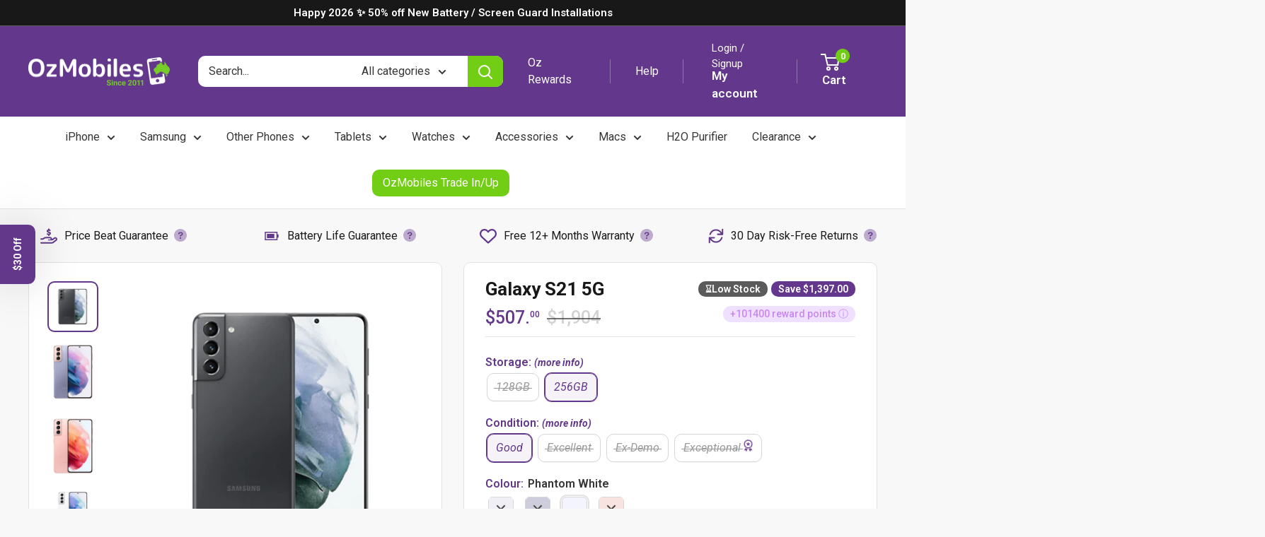

--- FILE ---
content_type: text/html; charset=utf-8
request_url: https://ozmobiles.co.nz/products/galaxy-s21-5g
body_size: 103045
content:
<!doctype html>

<html class="no-js" lang="en">
  <head>
    <script async src="https://static.klaviyo.com/onsite/js/klaviyo.js?company_id=PSKn2y"></script>
 
<!-- Added by AVADA SEO Suite -->
    


<meta name="twitter:image" content="http://ozmobiles.co.nz/cdn/shop/files/galaxy-s21-5g-samsung-by-ozmobiles-1.png?v=1690767929">
    
<script>
  const avadaLightJsExclude = ['cdn.nfcube.com', 'assets/ecom.js', 'variant-title-king', 'linked_options_variants', 'smile-loader.js', 'smart-product-filter-search', 'rivo-loyalty-referrals', 'avada-cookie-consent', 'consentmo-gdpr', 'quinn'];
  const avadaLightJsInclude = ['https://www.googletagmanager.com/', 'https://connect.facebook.net/', 'https://business-api.tiktok.com/', 'https://static.klaviyo.com/', 'https://cdn.shopify.com/extensions/', 'https://www.google-analytics.com/', 'https://ajax.googleapis.com/'];
  window.AVADA_SPEED_BLACKLIST = avadaLightJsInclude.map(item => new RegExp(item, 'i'));
  window.AVADA_SPEED_WHITELIST = avadaLightJsExclude.map(item => new RegExp(item, 'i'));
</script>

<script>
  const isSpeedUpEnable = !1741336256789 || Date.now() < 1741336256789;
  if (isSpeedUpEnable) {
    const avadaSpeedUp=0.5;
    if(isSpeedUpEnable) {
  function _0x55aa(_0x575858,_0x2fd0be){const _0x30a92f=_0x1cb5();return _0x55aa=function(_0x4e8b41,_0xcd1690){_0x4e8b41=_0x4e8b41-(0xb5e+0xd*0x147+-0x1b1a);let _0x1c09f7=_0x30a92f[_0x4e8b41];return _0x1c09f7;},_0x55aa(_0x575858,_0x2fd0be);}(function(_0x4ad4dc,_0x42545f){const _0x5c7741=_0x55aa,_0x323f4d=_0x4ad4dc();while(!![]){try{const _0x588ea5=parseInt(_0x5c7741(0x10c))/(0xb6f+-0x1853+0xce5)*(-parseInt(_0x5c7741(0x157))/(-0x2363*0x1+0x1dd4+0x591*0x1))+-parseInt(_0x5c7741(0x171))/(0x269b+-0xeb+-0xf*0x283)*(parseInt(_0x5c7741(0x116))/(0x2e1+0x1*0x17b3+-0x110*0x19))+-parseInt(_0x5c7741(0x147))/(-0x1489+-0x312*0x6+0x26fa*0x1)+-parseInt(_0x5c7741(0xfa))/(-0x744+0x1*0xb5d+-0x413)*(-parseInt(_0x5c7741(0x102))/(-0x1e87+0x9e*-0x16+0x2c22))+parseInt(_0x5c7741(0x136))/(0x1e2d+0x1498+-0x1a3*0x1f)+parseInt(_0x5c7741(0x16e))/(0x460+0x1d96+0x3*-0xb4f)*(-parseInt(_0x5c7741(0xe3))/(-0x9ca+-0x1*-0x93f+0x1*0x95))+parseInt(_0x5c7741(0xf8))/(-0x1f73*0x1+0x6*-0x510+0x3dde);if(_0x588ea5===_0x42545f)break;else _0x323f4d['push'](_0x323f4d['shift']());}catch(_0x5d6d7e){_0x323f4d['push'](_0x323f4d['shift']());}}}(_0x1cb5,-0x193549+0x5dc3*-0x31+-0x2f963*-0x13),(function(){const _0x5cb2b4=_0x55aa,_0x23f9e9={'yXGBq':function(_0x237aef,_0x385938){return _0x237aef!==_0x385938;},'XduVF':function(_0x21018d,_0x56ff60){return _0x21018d===_0x56ff60;},'RChnz':_0x5cb2b4(0xf4)+_0x5cb2b4(0xe9)+_0x5cb2b4(0x14a),'TAsuR':function(_0xe21eca,_0x33e114){return _0xe21eca%_0x33e114;},'EvLYw':function(_0x1326ad,_0x261d04){return _0x1326ad!==_0x261d04;},'nnhAQ':_0x5cb2b4(0x107),'swpMF':_0x5cb2b4(0x16d),'plMMu':_0x5cb2b4(0xe8)+_0x5cb2b4(0x135),'PqBPA':function(_0x2ba85c,_0x35b541){return _0x2ba85c<_0x35b541;},'NKPCA':_0x5cb2b4(0xfc),'TINqh':function(_0x4116e3,_0x3ffd02,_0x2c8722){return _0x4116e3(_0x3ffd02,_0x2c8722);},'BAueN':_0x5cb2b4(0x120),'NgloT':_0x5cb2b4(0x14c),'ThSSU':function(_0xeb212a,_0x4341c1){return _0xeb212a+_0x4341c1;},'lDDHN':function(_0x4a1a48,_0x45ebfb){return _0x4a1a48 instanceof _0x45ebfb;},'toAYB':function(_0xcf0fa9,_0xf5fa6a){return _0xcf0fa9 instanceof _0xf5fa6a;},'VMiyW':function(_0x5300e4,_0x44e0f4){return _0x5300e4(_0x44e0f4);},'iyhbw':_0x5cb2b4(0x119),'zuWfR':function(_0x19c3e4,_0x4ee6e8){return _0x19c3e4<_0x4ee6e8;},'vEmrv':function(_0xd798cf,_0x5ea2dd){return _0xd798cf!==_0x5ea2dd;},'yxERj':function(_0x24b03b,_0x5aa292){return _0x24b03b||_0x5aa292;},'MZpwM':_0x5cb2b4(0x110)+_0x5cb2b4(0x109)+'pt','IeUHK':function(_0x5a4c7e,_0x2edf70){return _0x5a4c7e-_0x2edf70;},'Idvge':function(_0x3b526e,_0x36b469){return _0x3b526e<_0x36b469;},'qRwfm':_0x5cb2b4(0x16b)+_0x5cb2b4(0xf1),'CvXDN':function(_0x4b4208,_0x1db216){return _0x4b4208<_0x1db216;},'acPIM':function(_0x7d44b7,_0x3020d2){return _0x7d44b7(_0x3020d2);},'MyLMO':function(_0x22d4b2,_0xe7a6a0){return _0x22d4b2<_0xe7a6a0;},'boDyh':function(_0x176992,_0x346381,_0xab7fc){return _0x176992(_0x346381,_0xab7fc);},'ZANXD':_0x5cb2b4(0x10f)+_0x5cb2b4(0x12a)+_0x5cb2b4(0x142),'CXwRZ':_0x5cb2b4(0x123)+_0x5cb2b4(0x15f),'AuMHM':_0x5cb2b4(0x161),'KUuFZ':_0x5cb2b4(0xe6),'MSwtw':_0x5cb2b4(0x13a),'ERvPB':_0x5cb2b4(0x134),'ycTDj':_0x5cb2b4(0x15b),'Tvhir':_0x5cb2b4(0x154)},_0x469be1=_0x23f9e9[_0x5cb2b4(0x153)],_0x36fe07={'blacklist':window[_0x5cb2b4(0x11f)+_0x5cb2b4(0x115)+'T'],'whitelist':window[_0x5cb2b4(0x11f)+_0x5cb2b4(0x13e)+'T']},_0x26516a={'blacklisted':[]},_0x34e4a6=(_0x2be2f5,_0x25b3b2)=>{const _0x80dd2=_0x5cb2b4;if(_0x2be2f5&&(!_0x25b3b2||_0x23f9e9[_0x80dd2(0x13b)](_0x25b3b2,_0x469be1))&&(!_0x36fe07[_0x80dd2(0x170)]||_0x36fe07[_0x80dd2(0x170)][_0x80dd2(0x151)](_0xa5c7cf=>_0xa5c7cf[_0x80dd2(0x12b)](_0x2be2f5)))&&(!_0x36fe07[_0x80dd2(0x165)]||_0x36fe07[_0x80dd2(0x165)][_0x80dd2(0x156)](_0x4e2570=>!_0x4e2570[_0x80dd2(0x12b)](_0x2be2f5)))&&_0x23f9e9[_0x80dd2(0xf7)](avadaSpeedUp,0x5*0x256+-0x1*0x66c+-0x542+0.5)&&_0x2be2f5[_0x80dd2(0x137)](_0x23f9e9[_0x80dd2(0xe7)])){const _0x413c89=_0x2be2f5[_0x80dd2(0x16c)];return _0x23f9e9[_0x80dd2(0xf7)](_0x23f9e9[_0x80dd2(0x11e)](_0x413c89,-0x1deb*-0x1+0xf13+-0x2cfc),0x1176+-0x78b*0x5+0x1441);}return _0x2be2f5&&(!_0x25b3b2||_0x23f9e9[_0x80dd2(0xed)](_0x25b3b2,_0x469be1))&&(!_0x36fe07[_0x80dd2(0x170)]||_0x36fe07[_0x80dd2(0x170)][_0x80dd2(0x151)](_0x3d689d=>_0x3d689d[_0x80dd2(0x12b)](_0x2be2f5)))&&(!_0x36fe07[_0x80dd2(0x165)]||_0x36fe07[_0x80dd2(0x165)][_0x80dd2(0x156)](_0x26a7b3=>!_0x26a7b3[_0x80dd2(0x12b)](_0x2be2f5)));},_0x11462f=function(_0x42927f){const _0x346823=_0x5cb2b4,_0x5426ae=_0x42927f[_0x346823(0x159)+'te'](_0x23f9e9[_0x346823(0x14e)]);return _0x36fe07[_0x346823(0x170)]&&_0x36fe07[_0x346823(0x170)][_0x346823(0x156)](_0x107b0d=>!_0x107b0d[_0x346823(0x12b)](_0x5426ae))||_0x36fe07[_0x346823(0x165)]&&_0x36fe07[_0x346823(0x165)][_0x346823(0x151)](_0x1e7160=>_0x1e7160[_0x346823(0x12b)](_0x5426ae));},_0x39299f=new MutationObserver(_0x45c995=>{const _0x21802a=_0x5cb2b4,_0x3bc801={'mafxh':function(_0x6f9c57,_0x229989){const _0x9d39b1=_0x55aa;return _0x23f9e9[_0x9d39b1(0xf7)](_0x6f9c57,_0x229989);},'SrchE':_0x23f9e9[_0x21802a(0xe2)],'pvjbV':_0x23f9e9[_0x21802a(0xf6)]};for(let _0x333494=-0x7d7+-0x893+0x106a;_0x23f9e9[_0x21802a(0x158)](_0x333494,_0x45c995[_0x21802a(0x16c)]);_0x333494++){const {addedNodes:_0x1b685b}=_0x45c995[_0x333494];for(let _0x2f087=0x1f03+0x84b+0x1*-0x274e;_0x23f9e9[_0x21802a(0x158)](_0x2f087,_0x1b685b[_0x21802a(0x16c)]);_0x2f087++){const _0x4e5bac=_0x1b685b[_0x2f087];if(_0x23f9e9[_0x21802a(0xf7)](_0x4e5bac[_0x21802a(0x121)],-0x1f3a+-0x1*0x1b93+-0x3*-0x139a)&&_0x23f9e9[_0x21802a(0xf7)](_0x4e5bac[_0x21802a(0x152)],_0x23f9e9[_0x21802a(0xe0)])){const _0x5d9a67=_0x4e5bac[_0x21802a(0x107)],_0x3fb522=_0x4e5bac[_0x21802a(0x16d)];if(_0x23f9e9[_0x21802a(0x103)](_0x34e4a6,_0x5d9a67,_0x3fb522)){_0x26516a[_0x21802a(0x160)+'d'][_0x21802a(0x128)]([_0x4e5bac,_0x4e5bac[_0x21802a(0x16d)]]),_0x4e5bac[_0x21802a(0x16d)]=_0x469be1;const _0x1e52da=function(_0x2c95ff){const _0x359b13=_0x21802a;if(_0x3bc801[_0x359b13(0x118)](_0x4e5bac[_0x359b13(0x159)+'te'](_0x3bc801[_0x359b13(0x166)]),_0x469be1))_0x2c95ff[_0x359b13(0x112)+_0x359b13(0x150)]();_0x4e5bac[_0x359b13(0xec)+_0x359b13(0x130)](_0x3bc801[_0x359b13(0xe4)],_0x1e52da);};_0x4e5bac[_0x21802a(0x12d)+_0x21802a(0x163)](_0x23f9e9[_0x21802a(0xf6)],_0x1e52da),_0x4e5bac[_0x21802a(0x12c)+_0x21802a(0x131)]&&_0x4e5bac[_0x21802a(0x12c)+_0x21802a(0x131)][_0x21802a(0x11a)+'d'](_0x4e5bac);}}}}});_0x39299f[_0x5cb2b4(0x105)](document[_0x5cb2b4(0x10b)+_0x5cb2b4(0x16a)],{'childList':!![],'subtree':!![]});const _0x2910a9=/[|\\{}()\[\]^$+*?.]/g,_0xa9f173=function(..._0x1baa33){const _0x3053cc=_0x5cb2b4,_0x2e6f61={'mMWha':function(_0x158c76,_0x5c404b){const _0x25a05c=_0x55aa;return _0x23f9e9[_0x25a05c(0xf7)](_0x158c76,_0x5c404b);},'BXirI':_0x23f9e9[_0x3053cc(0x141)],'COGok':function(_0x421bf7,_0x55453a){const _0x4fd417=_0x3053cc;return _0x23f9e9[_0x4fd417(0x167)](_0x421bf7,_0x55453a);},'XLSAp':function(_0x193984,_0x35c446){const _0x5bbecf=_0x3053cc;return _0x23f9e9[_0x5bbecf(0xed)](_0x193984,_0x35c446);},'EygRw':function(_0xfbb69c,_0x21b15d){const _0xe5c840=_0x3053cc;return _0x23f9e9[_0xe5c840(0x104)](_0xfbb69c,_0x21b15d);},'xZuNx':_0x23f9e9[_0x3053cc(0x139)],'SBUaW':function(_0x5739bf,_0x2c2fab){const _0x42cbb1=_0x3053cc;return _0x23f9e9[_0x42cbb1(0x172)](_0x5739bf,_0x2c2fab);},'EAoTR':function(_0x123b29,_0x5b29bf){const _0x2828d2=_0x3053cc;return _0x23f9e9[_0x2828d2(0x11d)](_0x123b29,_0x5b29bf);},'cdYdq':_0x23f9e9[_0x3053cc(0x14e)],'WzJcf':_0x23f9e9[_0x3053cc(0xe2)],'nytPK':function(_0x53f733,_0x4ad021){const _0x4f0333=_0x3053cc;return _0x23f9e9[_0x4f0333(0x148)](_0x53f733,_0x4ad021);},'oUrHG':_0x23f9e9[_0x3053cc(0x14d)],'dnxjX':function(_0xed6b5f,_0x573f55){const _0x57aa03=_0x3053cc;return _0x23f9e9[_0x57aa03(0x15a)](_0xed6b5f,_0x573f55);}};_0x23f9e9[_0x3053cc(0x15d)](_0x1baa33[_0x3053cc(0x16c)],-0x1a3*-0x9+-0xf9*0xb+-0x407*0x1)?(_0x36fe07[_0x3053cc(0x170)]=[],_0x36fe07[_0x3053cc(0x165)]=[]):(_0x36fe07[_0x3053cc(0x170)]&&(_0x36fe07[_0x3053cc(0x170)]=_0x36fe07[_0x3053cc(0x170)][_0x3053cc(0x106)](_0xa8e001=>_0x1baa33[_0x3053cc(0x156)](_0x4a8a28=>{const _0x2e425b=_0x3053cc;if(_0x2e6f61[_0x2e425b(0x111)](typeof _0x4a8a28,_0x2e6f61[_0x2e425b(0x155)]))return!_0xa8e001[_0x2e425b(0x12b)](_0x4a8a28);else{if(_0x2e6f61[_0x2e425b(0xeb)](_0x4a8a28,RegExp))return _0x2e6f61[_0x2e425b(0x145)](_0xa8e001[_0x2e425b(0xdf)](),_0x4a8a28[_0x2e425b(0xdf)]());}}))),_0x36fe07[_0x3053cc(0x165)]&&(_0x36fe07[_0x3053cc(0x165)]=[..._0x36fe07[_0x3053cc(0x165)],..._0x1baa33[_0x3053cc(0xff)](_0x4e4c02=>{const _0x7c755c=_0x3053cc;if(_0x23f9e9[_0x7c755c(0xf7)](typeof _0x4e4c02,_0x23f9e9[_0x7c755c(0x141)])){const _0x932437=_0x4e4c02[_0x7c755c(0xea)](_0x2910a9,_0x23f9e9[_0x7c755c(0x16f)]),_0x34e686=_0x23f9e9[_0x7c755c(0xf0)](_0x23f9e9[_0x7c755c(0xf0)]('.*',_0x932437),'.*');if(_0x36fe07[_0x7c755c(0x165)][_0x7c755c(0x156)](_0x21ef9a=>_0x21ef9a[_0x7c755c(0xdf)]()!==_0x34e686[_0x7c755c(0xdf)]()))return new RegExp(_0x34e686);}else{if(_0x23f9e9[_0x7c755c(0x117)](_0x4e4c02,RegExp)){if(_0x36fe07[_0x7c755c(0x165)][_0x7c755c(0x156)](_0x5a3f09=>_0x5a3f09[_0x7c755c(0xdf)]()!==_0x4e4c02[_0x7c755c(0xdf)]()))return _0x4e4c02;}}return null;})[_0x3053cc(0x106)](Boolean)]));const _0x3eeb55=document[_0x3053cc(0x11b)+_0x3053cc(0x10e)](_0x23f9e9[_0x3053cc(0xf0)](_0x23f9e9[_0x3053cc(0xf0)](_0x23f9e9[_0x3053cc(0x122)],_0x469be1),'"]'));for(let _0xf831f7=-0x21aa+-0x1793+0x393d*0x1;_0x23f9e9[_0x3053cc(0x14b)](_0xf831f7,_0x3eeb55[_0x3053cc(0x16c)]);_0xf831f7++){const _0x5868cb=_0x3eeb55[_0xf831f7];_0x23f9e9[_0x3053cc(0x132)](_0x11462f,_0x5868cb)&&(_0x26516a[_0x3053cc(0x160)+'d'][_0x3053cc(0x128)]([_0x5868cb,_0x23f9e9[_0x3053cc(0x14d)]]),_0x5868cb[_0x3053cc(0x12c)+_0x3053cc(0x131)][_0x3053cc(0x11a)+'d'](_0x5868cb));}let _0xdf8cd0=-0x17da+0x2461+-0xc87*0x1;[..._0x26516a[_0x3053cc(0x160)+'d']][_0x3053cc(0x10d)](([_0x226aeb,_0x33eaa7],_0xe33bca)=>{const _0x2aa7bf=_0x3053cc;if(_0x2e6f61[_0x2aa7bf(0x143)](_0x11462f,_0x226aeb)){const _0x41da0d=document[_0x2aa7bf(0x11c)+_0x2aa7bf(0x131)](_0x2e6f61[_0x2aa7bf(0x127)]);for(let _0x6784c7=0xd7b+-0xaa5+-0x2d6;_0x2e6f61[_0x2aa7bf(0x164)](_0x6784c7,_0x226aeb[_0x2aa7bf(0xe5)][_0x2aa7bf(0x16c)]);_0x6784c7++){const _0x4ca758=_0x226aeb[_0x2aa7bf(0xe5)][_0x6784c7];_0x2e6f61[_0x2aa7bf(0x12f)](_0x4ca758[_0x2aa7bf(0x133)],_0x2e6f61[_0x2aa7bf(0x13f)])&&_0x2e6f61[_0x2aa7bf(0x145)](_0x4ca758[_0x2aa7bf(0x133)],_0x2e6f61[_0x2aa7bf(0x100)])&&_0x41da0d[_0x2aa7bf(0xe1)+'te'](_0x4ca758[_0x2aa7bf(0x133)],_0x226aeb[_0x2aa7bf(0xe5)][_0x6784c7][_0x2aa7bf(0x12e)]);}_0x41da0d[_0x2aa7bf(0xe1)+'te'](_0x2e6f61[_0x2aa7bf(0x13f)],_0x226aeb[_0x2aa7bf(0x107)]),_0x41da0d[_0x2aa7bf(0xe1)+'te'](_0x2e6f61[_0x2aa7bf(0x100)],_0x2e6f61[_0x2aa7bf(0x101)](_0x33eaa7,_0x2e6f61[_0x2aa7bf(0x126)])),document[_0x2aa7bf(0x113)][_0x2aa7bf(0x146)+'d'](_0x41da0d),_0x26516a[_0x2aa7bf(0x160)+'d'][_0x2aa7bf(0x162)](_0x2e6f61[_0x2aa7bf(0x13d)](_0xe33bca,_0xdf8cd0),-0x105d*0x2+0x1*-0xeaa+0x2f65),_0xdf8cd0++;}}),_0x36fe07[_0x3053cc(0x170)]&&_0x23f9e9[_0x3053cc(0xf3)](_0x36fe07[_0x3053cc(0x170)][_0x3053cc(0x16c)],0x10f2+-0x1a42+0x951)&&_0x39299f[_0x3053cc(0x15c)]();},_0x4c2397=document[_0x5cb2b4(0x11c)+_0x5cb2b4(0x131)],_0x573f89={'src':Object[_0x5cb2b4(0x14f)+_0x5cb2b4(0xfd)+_0x5cb2b4(0x144)](HTMLScriptElement[_0x5cb2b4(0xf9)],_0x23f9e9[_0x5cb2b4(0x14e)]),'type':Object[_0x5cb2b4(0x14f)+_0x5cb2b4(0xfd)+_0x5cb2b4(0x144)](HTMLScriptElement[_0x5cb2b4(0xf9)],_0x23f9e9[_0x5cb2b4(0xe2)])};document[_0x5cb2b4(0x11c)+_0x5cb2b4(0x131)]=function(..._0x4db605){const _0x1480b5=_0x5cb2b4,_0x3a6982={'KNNxG':function(_0x32fa39,_0x2a57e4,_0x3cc08f){const _0x5ead12=_0x55aa;return _0x23f9e9[_0x5ead12(0x169)](_0x32fa39,_0x2a57e4,_0x3cc08f);}};if(_0x23f9e9[_0x1480b5(0x13b)](_0x4db605[-0x4*-0x376+0x4*0x2f+-0xe94][_0x1480b5(0x140)+'e'](),_0x23f9e9[_0x1480b5(0x139)]))return _0x4c2397[_0x1480b5(0x114)](document)(..._0x4db605);const _0x2f091d=_0x4c2397[_0x1480b5(0x114)](document)(..._0x4db605);try{Object[_0x1480b5(0xf2)+_0x1480b5(0x149)](_0x2f091d,{'src':{..._0x573f89[_0x1480b5(0x107)],'set'(_0x3ae2bc){const _0x5d6fdc=_0x1480b5;_0x3a6982[_0x5d6fdc(0x129)](_0x34e4a6,_0x3ae2bc,_0x2f091d[_0x5d6fdc(0x16d)])&&_0x573f89[_0x5d6fdc(0x16d)][_0x5d6fdc(0x10a)][_0x5d6fdc(0x125)](this,_0x469be1),_0x573f89[_0x5d6fdc(0x107)][_0x5d6fdc(0x10a)][_0x5d6fdc(0x125)](this,_0x3ae2bc);}},'type':{..._0x573f89[_0x1480b5(0x16d)],'get'(){const _0x436e9e=_0x1480b5,_0x4b63b9=_0x573f89[_0x436e9e(0x16d)][_0x436e9e(0xfb)][_0x436e9e(0x125)](this);if(_0x23f9e9[_0x436e9e(0xf7)](_0x4b63b9,_0x469be1)||_0x23f9e9[_0x436e9e(0x103)](_0x34e4a6,this[_0x436e9e(0x107)],_0x4b63b9))return null;return _0x4b63b9;},'set'(_0x174ea3){const _0x1dff57=_0x1480b5,_0xa2fd13=_0x23f9e9[_0x1dff57(0x103)](_0x34e4a6,_0x2f091d[_0x1dff57(0x107)],_0x2f091d[_0x1dff57(0x16d)])?_0x469be1:_0x174ea3;_0x573f89[_0x1dff57(0x16d)][_0x1dff57(0x10a)][_0x1dff57(0x125)](this,_0xa2fd13);}}}),_0x2f091d[_0x1480b5(0xe1)+'te']=function(_0x5b0870,_0x8c60d5){const _0xab22d4=_0x1480b5;if(_0x23f9e9[_0xab22d4(0xf7)](_0x5b0870,_0x23f9e9[_0xab22d4(0xe2)])||_0x23f9e9[_0xab22d4(0xf7)](_0x5b0870,_0x23f9e9[_0xab22d4(0x14e)]))_0x2f091d[_0x5b0870]=_0x8c60d5;else HTMLScriptElement[_0xab22d4(0xf9)][_0xab22d4(0xe1)+'te'][_0xab22d4(0x125)](_0x2f091d,_0x5b0870,_0x8c60d5);};}catch(_0x5a9461){console[_0x1480b5(0x168)](_0x23f9e9[_0x1480b5(0xef)],_0x5a9461);}return _0x2f091d;};const _0x5883c5=[_0x23f9e9[_0x5cb2b4(0xfe)],_0x23f9e9[_0x5cb2b4(0x13c)],_0x23f9e9[_0x5cb2b4(0xf5)],_0x23f9e9[_0x5cb2b4(0x15e)],_0x23f9e9[_0x5cb2b4(0x138)],_0x23f9e9[_0x5cb2b4(0x124)]],_0x4ab8d2=_0x5883c5[_0x5cb2b4(0xff)](_0x439d08=>{return{'type':_0x439d08,'listener':()=>_0xa9f173(),'options':{'passive':!![]}};});_0x4ab8d2[_0x5cb2b4(0x10d)](_0x4d3535=>{const _0x3882ab=_0x5cb2b4;document[_0x3882ab(0x12d)+_0x3882ab(0x163)](_0x4d3535[_0x3882ab(0x16d)],_0x4d3535[_0x3882ab(0xee)],_0x4d3535[_0x3882ab(0x108)]);});}()));function _0x1cb5(){const _0x15f8e0=['ault','some','tagName','CXwRZ','wheel','BXirI','every','6lYvYYX','PqBPA','getAttribu','IeUHK','touchstart','disconnect','Idvge','ERvPB','/blocked','blackliste','keydown','splice','stener','SBUaW','whitelist','SrchE','toAYB','warn','boDyh','ement','script[typ','length','type','346347wGqEBH','NgloT','blacklist','33OVoYHk','zuWfR','toString','NKPCA','setAttribu','swpMF','230EEqEiq','pvjbV','attributes','mousemove','RChnz','beforescri','y.com/exte','replace','COGok','removeEven','EvLYw','listener','ZANXD','ThSSU','e="','defineProp','MyLMO','cdn.shopif','MSwtw','plMMu','XduVF','22621984JRJQxz','prototype','8818116NVbcZr','get','SCRIPT','ertyDescri','AuMHM','map','WzJcf','nytPK','7kiZatp','TINqh','VMiyW','observe','filter','src','options','n/javascri','set','documentEl','478083wuqgQV','forEach','torAll','Avada cann','applicatio','mMWha','preventDef','head','bind','D_BLACKLIS','75496skzGVx','lDDHN','mafxh','script','removeChil','querySelec','createElem','vEmrv','TAsuR','AVADA_SPEE','string','nodeType','qRwfm','javascript','Tvhir','call','oUrHG','xZuNx','push','KNNxG','ot lazy lo','test','parentElem','addEventLi','value','EAoTR','tListener','ent','acPIM','name','touchmove','ptexecute','6968312SmqlIb','includes','ycTDj','iyhbw','touchend','yXGBq','KUuFZ','dnxjX','D_WHITELIS','cdYdq','toLowerCas','BAueN','ad script','EygRw','ptor','XLSAp','appendChil','4975500NoPAFA','yxERj','erties','nsions','CvXDN','\$&','MZpwM','nnhAQ','getOwnProp'];_0x1cb5=function(){return _0x15f8e0;};return _0x1cb5();}
}
    class LightJsLoader{constructor(e){this.jQs=[],this.listener=this.handleListener.bind(this,e),this.scripts=["default","defer","async"].reduce(((e,t)=>({...e,[t]:[]})),{});const t=this;e.forEach((e=>window.addEventListener(e,t.listener,{passive:!0})))}handleListener(e){const t=this;return e.forEach((e=>window.removeEventListener(e,t.listener))),"complete"===document.readyState?this.handleDOM():document.addEventListener("readystatechange",(e=>{if("complete"===e.target.readyState)return setTimeout(t.handleDOM.bind(t),1)}))}async handleDOM(){this.suspendEvent(),this.suspendJQuery(),this.findScripts(),this.preloadScripts();for(const e of Object.keys(this.scripts))await this.replaceScripts(this.scripts[e]);for(const e of["DOMContentLoaded","readystatechange"])await this.requestRepaint(),document.dispatchEvent(new Event("lightJS-"+e));document.lightJSonreadystatechange&&document.lightJSonreadystatechange();for(const e of["DOMContentLoaded","load"])await this.requestRepaint(),window.dispatchEvent(new Event("lightJS-"+e));await this.requestRepaint(),window.lightJSonload&&window.lightJSonload(),await this.requestRepaint(),this.jQs.forEach((e=>e(window).trigger("lightJS-jquery-load"))),window.dispatchEvent(new Event("lightJS-pageshow")),await this.requestRepaint(),window.lightJSonpageshow&&window.lightJSonpageshow()}async requestRepaint(){return new Promise((e=>requestAnimationFrame(e)))}findScripts(){document.querySelectorAll("script[type=lightJs]").forEach((e=>{e.hasAttribute("src")?e.hasAttribute("async")&&e.async?this.scripts.async.push(e):e.hasAttribute("defer")&&e.defer?this.scripts.defer.push(e):this.scripts.default.push(e):this.scripts.default.push(e)}))}preloadScripts(){const e=this,t=Object.keys(this.scripts).reduce(((t,n)=>[...t,...e.scripts[n]]),[]),n=document.createDocumentFragment();t.forEach((e=>{const t=e.getAttribute("src");if(!t)return;const s=document.createElement("link");s.href=t,s.rel="preload",s.as="script",n.appendChild(s)})),document.head.appendChild(n)}async replaceScripts(e){let t;for(;t=e.shift();)await this.requestRepaint(),new Promise((e=>{const n=document.createElement("script");[...t.attributes].forEach((e=>{"type"!==e.nodeName&&n.setAttribute(e.nodeName,e.nodeValue)})),t.hasAttribute("src")?(n.addEventListener("load",e),n.addEventListener("error",e)):(n.text=t.text,e()),t.parentNode.replaceChild(n,t)}))}suspendEvent(){const e={};[{obj:document,name:"DOMContentLoaded"},{obj:window,name:"DOMContentLoaded"},{obj:window,name:"load"},{obj:window,name:"pageshow"},{obj:document,name:"readystatechange"}].map((t=>function(t,n){function s(n){return e[t].list.indexOf(n)>=0?"lightJS-"+n:n}e[t]||(e[t]={list:[n],add:t.addEventListener,remove:t.removeEventListener},t.addEventListener=(...n)=>{n[0]=s(n[0]),e[t].add.apply(t,n)},t.removeEventListener=(...n)=>{n[0]=s(n[0]),e[t].remove.apply(t,n)})}(t.obj,t.name))),[{obj:document,name:"onreadystatechange"},{obj:window,name:"onpageshow"}].map((e=>function(e,t){let n=e[t];Object.defineProperty(e,t,{get:()=>n||function(){},set:s=>{e["lightJS"+t]=n=s}})}(e.obj,e.name)))}suspendJQuery(){const e=this;let t=window.jQuery;Object.defineProperty(window,"jQuery",{get:()=>t,set(n){if(!n||!n.fn||!e.jQs.includes(n))return void(t=n);n.fn.ready=n.fn.init.prototype.ready=e=>{e.bind(document)(n)};const s=n.fn.on;n.fn.on=n.fn.init.prototype.on=function(...e){if(window!==this[0])return s.apply(this,e),this;const t=e=>e.split(" ").map((e=>"load"===e||0===e.indexOf("load.")?"lightJS-jquery-load":e)).join(" ");return"string"==typeof e[0]||e[0]instanceof String?(e[0]=t(e[0]),s.apply(this,e),this):("object"==typeof e[0]&&Object.keys(e[0]).forEach((n=>{delete Object.assign(e[0],{[t(n)]:e[0][n]})[n]})),s.apply(this,e),this)},e.jQs.push(n),t=n}})}}
new LightJsLoader(["keydown","mousemove","touchend","touchmove","touchstart","wheel"]);
  }
</script>









    <!-- /Added by AVADA SEO Suite -->
    <link rel="stylesheet" href="https://obscure-escarpment-2240.herokuapp.com/stylesheets/bcpo-front.css">
    <script>
      var bcpo_product={"id":6125793312918,"title":"Galaxy S21 5G","handle":"galaxy-s21-5g","description":"\u003cp\u003e\u003cspan data-sheets-root=\"1\" data-sheets-value=\"{\u0026quot;1\u0026quot;:2,\u0026quot;2\u0026quot;:\u0026quot;The Samsung Galaxy S21 5G comes with an enchanting 6.2-inch HDR 10+ 2x Dynamic AMOLED display. \\n\\nEnjoy a super smooth scrolling experience without sacrificing your battery life with the adaptive display on the Galaxy S21 5G. This remarkable phone's refresh rate tops out at a smooth 120Hz and can go as low as 10Hz when needing to save battery life. \\n\\nThe Samsung Galaxy S21 5G comes with a triple-camera system, including a 12MP wide lens, a 64MP telelphoto lens and a 12MP ultra-wide lens. The device also comes with a 4000mAh battery.\\n\\nOur refurbsished Samsung Galaxy S21 5G devices have undergone our 72-point Blancco test to ensure 100% quality and peace of mind, and they only come with genuine manufacturer parts. As a standard, all of our mobile devices come with a 12-month warranty. \\n\\n\\n\\n\u0026quot;}\" data-sheets-userformat='{\"2\":897,\"3\":{\"1\":0},\"10\":0,\"11\":4,\"12\":0}'\u003eThe Samsung Galaxy S21 5G comes with an enchanting 6.2-inch HDR 10+ 2x Dynamic AMOLED display. \u003cbr\u003e\u003cbr\u003eEnjoy a super smooth scrolling experience without sacrificing your battery life with the adaptive display on the Galaxy S21 5G. This remarkable phone's refresh rate tops out at a smooth 120Hz and can go as low as 10Hz when needing to save battery life. \u003cbr\u003e\u003cbr\u003eThe Samsung Galaxy S21 5G comes with a triple-camera system, including a 12MP wide lens, a 64MP telelphoto lens and a 12MP ultra-wide lens. The device also comes with a 4000mAh battery.\u003cbr\u003e\u003cbr\u003eOur refurbsished Samsung Galaxy S21 5G devices have undergone our 72-point Phonecheck test to ensure 100% quality and peace of mind, and they only come with genuine manufacturer parts. As a standard, all of our mobile devices come with a 12-month warranty. \u003cbr\u003e\u003cbr\u003e\u003cbr\u003e\u003cbr\u003e\u003c\/span\u003e\u003cbr\u003e\u003c\/p\u003e","published_at":"2021-02-02T18:21:50+11:00","created_at":"2021-02-02T18:10:07+11:00","vendor":"Samsung","type":"Phone","tags":["__label5:⌛Low Stock","Clearance:37717865627798","CustomOffer","device:Galaxy S20 Ultra 5G","Galaxy S21 5G","Phone","Platinum","Sale","Samsung"],"price":39400,"price_min":39400,"price_max":66200,"available":true,"price_varies":true,"compare_at_price":176300,"compare_at_price_min":176300,"compare_at_price_max":190400,"compare_at_price_varies":true,"variants":[{"id":37717865660566,"title":"128GB \/ Good \/ Phantom Grey","option1":"128GB","option2":"Good","option3":"Phantom Grey","sku":"SAMSUNG-GALAXY-S21-5G-128GB-PHANTOM-GREY-GRADE-B","requires_shipping":true,"taxable":true,"featured_image":{"id":35147649450134,"product_id":6125793312918,"position":1,"created_at":"2023-07-31T11:45:29+10:00","updated_at":"2023-07-31T11:45:29+10:00","alt":"Refurbished Samsung Galaxy S21 5G By OzMobiles Australia","width":865,"height":865,"src":"\/\/ozmobiles.co.nz\/cdn\/shop\/files\/galaxy-s21-5g-samsung-by-ozmobiles-1.png?v=1690767929","variant_ids":[37717865627798,37717865660566,37717867036822,37717867135126,41061506252950,41061506384022,42952619032726,42952619163798]},"available":false,"name":"Galaxy S21 5G - 128GB \/ Good \/ Phantom Grey","public_title":"128GB \/ Good \/ Phantom Grey","options":["128GB","Good","Phantom Grey"],"price":39400,"weight":1000,"compare_at_price":176300,"inventory_management":"shopify","barcode":"8806090897252","featured_media":{"alt":"Refurbished Samsung Galaxy S21 5G By OzMobiles Australia","id":27574320365718,"position":1,"preview_image":{"aspect_ratio":1.0,"height":865,"width":865,"src":"\/\/ozmobiles.co.nz\/cdn\/shop\/files\/galaxy-s21-5g-samsung-by-ozmobiles-1.png?v=1690767929"}},"requires_selling_plan":false,"selling_plan_allocations":[],"quantity_rule":{"min":1,"max":null,"increment":1}},{"id":37717840887958,"title":"128GB \/ Good \/ Phantom Violet","option1":"128GB","option2":"Good","option3":"Phantom Violet","sku":"SAMSUNG-GALAXY-S21-5G-128GB-PHANTOM-VIOLET-GRADE-B","requires_shipping":true,"taxable":true,"featured_image":{"id":35147649908886,"product_id":6125793312918,"position":2,"created_at":"2023-07-31T11:45:32+10:00","updated_at":"2023-07-31T11:45:32+10:00","alt":"Refurbished Samsung Galaxy S21 5G By OzMobiles Australia","width":729,"height":1003,"src":"\/\/ozmobiles.co.nz\/cdn\/shop\/files\/galaxy-s21-5g-samsung-by-ozmobiles-2.jpg?v=1690767932","variant_ids":[37717840855190,37717840887958,37717841674390,37717841707158,41061506220182,41061506351254,42952619065494,42952619196566]},"available":false,"name":"Galaxy S21 5G - 128GB \/ Good \/ Phantom Violet","public_title":"128GB \/ Good \/ Phantom Violet","options":["128GB","Good","Phantom Violet"],"price":39400,"weight":1000,"compare_at_price":176300,"inventory_management":"shopify","barcode":"8806092109964","featured_media":{"alt":"Refurbished Samsung Galaxy S21 5G By OzMobiles Australia","id":27574320824470,"position":2,"preview_image":{"aspect_ratio":0.727,"height":1003,"width":729,"src":"\/\/ozmobiles.co.nz\/cdn\/shop\/files\/galaxy-s21-5g-samsung-by-ozmobiles-2.jpg?v=1690767932"}},"requires_selling_plan":false,"selling_plan_allocations":[],"quantity_rule":{"min":1,"max":null,"increment":1}},{"id":37717859565718,"title":"128GB \/ Good \/ Phantom White","option1":"128GB","option2":"Good","option3":"Phantom White","sku":"SAMSUNG-GALAXY-S21-5G-128GB-PHANTOM-WHITE-GRADE-B","requires_shipping":true,"taxable":true,"featured_image":{"id":35147652399254,"product_id":6125793312918,"position":4,"created_at":"2023-07-31T11:45:40+10:00","updated_at":"2023-07-31T11:45:40+10:00","alt":"Refurbished Samsung Galaxy S21 5G By OzMobiles Australia","width":982,"height":982,"src":"\/\/ozmobiles.co.nz\/cdn\/shop\/files\/galaxy-s21-5g-samsung-by-ozmobiles-4.jpg?v=1690767940","variant_ids":[37717859532950,37717859565718,37717859729558,37717859762326,41061506285718,41061506416790,42952619098262,42952619229334]},"available":false,"name":"Galaxy S21 5G - 128GB \/ Good \/ Phantom White","public_title":"128GB \/ Good \/ Phantom White","options":["128GB","Good","Phantom White"],"price":39400,"weight":1000,"compare_at_price":176300,"inventory_management":"shopify","barcode":"8806090897788","featured_media":{"alt":"Refurbished Samsung Galaxy S21 5G By OzMobiles Australia","id":27574323347606,"position":4,"preview_image":{"aspect_ratio":1.0,"height":982,"width":982,"src":"\/\/ozmobiles.co.nz\/cdn\/shop\/files\/galaxy-s21-5g-samsung-by-ozmobiles-4.jpg?v=1690767940"}},"requires_selling_plan":false,"selling_plan_allocations":[],"quantity_rule":{"min":1,"max":null,"increment":1}},{"id":37717860876438,"title":"128GB \/ Good \/ Phantom Pink","option1":"128GB","option2":"Good","option3":"Phantom Pink","sku":"SAMSUNG-GALAXY-S21-5G-128GB-PHANTOM-PINK-GRADE-B","requires_shipping":true,"taxable":true,"featured_image":{"id":35147650826390,"product_id":6125793312918,"position":3,"created_at":"2023-07-31T11:45:36+10:00","updated_at":"2023-07-31T11:45:36+10:00","alt":"Refurbished Samsung Galaxy S21 5G By OzMobiles Australia","width":723,"height":1011,"src":"\/\/ozmobiles.co.nz\/cdn\/shop\/files\/galaxy-s21-5g-samsung-by-ozmobiles-3.jpg?v=1690767936","variant_ids":[37717860843670,37717860876438,37717861007510,37717861040278,41061506318486,41061506449558,42952619131030,42952619262102]},"available":false,"name":"Galaxy S21 5G - 128GB \/ Good \/ Phantom Pink","public_title":"128GB \/ Good \/ Phantom Pink","options":["128GB","Good","Phantom Pink"],"price":39400,"weight":1000,"compare_at_price":176300,"inventory_management":"shopify","barcode":"8806090901867","featured_media":{"alt":"Refurbished Samsung Galaxy S21 5G By OzMobiles Australia","id":27574321774742,"position":3,"preview_image":{"aspect_ratio":0.715,"height":1011,"width":723,"src":"\/\/ozmobiles.co.nz\/cdn\/shop\/files\/galaxy-s21-5g-samsung-by-ozmobiles-3.jpg?v=1690767936"}},"requires_selling_plan":false,"selling_plan_allocations":[],"quantity_rule":{"min":1,"max":null,"increment":1}},{"id":41061506252950,"title":"128GB \/ Excellent \/ Phantom Grey","option1":"128GB","option2":"Excellent","option3":"Phantom Grey","sku":"SAMSUNG-GALAXY-S21-5G-128GB-PHANTOM-GREY-GRADE-A","requires_shipping":true,"taxable":true,"featured_image":{"id":35147649450134,"product_id":6125793312918,"position":1,"created_at":"2023-07-31T11:45:29+10:00","updated_at":"2023-07-31T11:45:29+10:00","alt":"Refurbished Samsung Galaxy S21 5G By OzMobiles Australia","width":865,"height":865,"src":"\/\/ozmobiles.co.nz\/cdn\/shop\/files\/galaxy-s21-5g-samsung-by-ozmobiles-1.png?v=1690767929","variant_ids":[37717865627798,37717865660566,37717867036822,37717867135126,41061506252950,41061506384022,42952619032726,42952619163798]},"available":false,"name":"Galaxy S21 5G - 128GB \/ Excellent \/ Phantom Grey","public_title":"128GB \/ Excellent \/ Phantom Grey","options":["128GB","Excellent","Phantom Grey"],"price":43700,"weight":1000,"compare_at_price":176300,"inventory_management":"shopify","barcode":"8806090897252","featured_media":{"alt":"Refurbished Samsung Galaxy S21 5G By OzMobiles Australia","id":27574320365718,"position":1,"preview_image":{"aspect_ratio":1.0,"height":865,"width":865,"src":"\/\/ozmobiles.co.nz\/cdn\/shop\/files\/galaxy-s21-5g-samsung-by-ozmobiles-1.png?v=1690767929"}},"requires_selling_plan":false,"selling_plan_allocations":[],"quantity_rule":{"min":1,"max":null,"increment":1}},{"id":41061506220182,"title":"128GB \/ Excellent \/ Phantom Violet","option1":"128GB","option2":"Excellent","option3":"Phantom Violet","sku":"SAMSUNG-GALAXY-S21-5G-128GB-PHANTOM-VIOLET-GRADE-A","requires_shipping":true,"taxable":true,"featured_image":{"id":35147649908886,"product_id":6125793312918,"position":2,"created_at":"2023-07-31T11:45:32+10:00","updated_at":"2023-07-31T11:45:32+10:00","alt":"Refurbished Samsung Galaxy S21 5G By OzMobiles Australia","width":729,"height":1003,"src":"\/\/ozmobiles.co.nz\/cdn\/shop\/files\/galaxy-s21-5g-samsung-by-ozmobiles-2.jpg?v=1690767932","variant_ids":[37717840855190,37717840887958,37717841674390,37717841707158,41061506220182,41061506351254,42952619065494,42952619196566]},"available":false,"name":"Galaxy S21 5G - 128GB \/ Excellent \/ Phantom Violet","public_title":"128GB \/ Excellent \/ Phantom Violet","options":["128GB","Excellent","Phantom Violet"],"price":43700,"weight":1000,"compare_at_price":176300,"inventory_management":"shopify","barcode":"8806092109964","featured_media":{"alt":"Refurbished Samsung Galaxy S21 5G By OzMobiles Australia","id":27574320824470,"position":2,"preview_image":{"aspect_ratio":0.727,"height":1003,"width":729,"src":"\/\/ozmobiles.co.nz\/cdn\/shop\/files\/galaxy-s21-5g-samsung-by-ozmobiles-2.jpg?v=1690767932"}},"requires_selling_plan":false,"selling_plan_allocations":[],"quantity_rule":{"min":1,"max":null,"increment":1}},{"id":41061506285718,"title":"128GB \/ Excellent \/ Phantom White","option1":"128GB","option2":"Excellent","option3":"Phantom White","sku":"SAMSUNG-GALAXY-S21-5G-128GB-PHANTOM-WHITE-GRADE-A","requires_shipping":true,"taxable":true,"featured_image":{"id":35147652399254,"product_id":6125793312918,"position":4,"created_at":"2023-07-31T11:45:40+10:00","updated_at":"2023-07-31T11:45:40+10:00","alt":"Refurbished Samsung Galaxy S21 5G By OzMobiles Australia","width":982,"height":982,"src":"\/\/ozmobiles.co.nz\/cdn\/shop\/files\/galaxy-s21-5g-samsung-by-ozmobiles-4.jpg?v=1690767940","variant_ids":[37717859532950,37717859565718,37717859729558,37717859762326,41061506285718,41061506416790,42952619098262,42952619229334]},"available":false,"name":"Galaxy S21 5G - 128GB \/ Excellent \/ Phantom White","public_title":"128GB \/ Excellent \/ Phantom White","options":["128GB","Excellent","Phantom White"],"price":43700,"weight":1000,"compare_at_price":176300,"inventory_management":"shopify","barcode":"8806090897788","featured_media":{"alt":"Refurbished Samsung Galaxy S21 5G By OzMobiles Australia","id":27574323347606,"position":4,"preview_image":{"aspect_ratio":1.0,"height":982,"width":982,"src":"\/\/ozmobiles.co.nz\/cdn\/shop\/files\/galaxy-s21-5g-samsung-by-ozmobiles-4.jpg?v=1690767940"}},"requires_selling_plan":false,"selling_plan_allocations":[],"quantity_rule":{"min":1,"max":null,"increment":1}},{"id":41061506318486,"title":"128GB \/ Excellent \/ Phantom Pink","option1":"128GB","option2":"Excellent","option3":"Phantom Pink","sku":"SAMSUNG-GALAXY-S21-5G-128GB-PHANTOM-PINK-GRADE-A","requires_shipping":true,"taxable":true,"featured_image":{"id":35147650826390,"product_id":6125793312918,"position":3,"created_at":"2023-07-31T11:45:36+10:00","updated_at":"2023-07-31T11:45:36+10:00","alt":"Refurbished Samsung Galaxy S21 5G By OzMobiles Australia","width":723,"height":1011,"src":"\/\/ozmobiles.co.nz\/cdn\/shop\/files\/galaxy-s21-5g-samsung-by-ozmobiles-3.jpg?v=1690767936","variant_ids":[37717860843670,37717860876438,37717861007510,37717861040278,41061506318486,41061506449558,42952619131030,42952619262102]},"available":false,"name":"Galaxy S21 5G - 128GB \/ Excellent \/ Phantom Pink","public_title":"128GB \/ Excellent \/ Phantom Pink","options":["128GB","Excellent","Phantom Pink"],"price":43700,"weight":1000,"compare_at_price":176300,"inventory_management":"shopify","barcode":"8806090901867","featured_media":{"alt":"Refurbished Samsung Galaxy S21 5G By OzMobiles Australia","id":27574321774742,"position":3,"preview_image":{"aspect_ratio":0.715,"height":1011,"width":723,"src":"\/\/ozmobiles.co.nz\/cdn\/shop\/files\/galaxy-s21-5g-samsung-by-ozmobiles-3.jpg?v=1690767936"}},"requires_selling_plan":false,"selling_plan_allocations":[],"quantity_rule":{"min":1,"max":null,"increment":1}},{"id":37717865627798,"title":"128GB \/ Ex-Demo \/ Phantom Grey","option1":"128GB","option2":"Ex-Demo","option3":"Phantom Grey","sku":"SAMSUNG-GALAXY-S21-5G-128GB-PHANTOM-GREY-EX-DISPLAYDEMO","requires_shipping":true,"taxable":true,"featured_image":{"id":35147649450134,"product_id":6125793312918,"position":1,"created_at":"2023-07-31T11:45:29+10:00","updated_at":"2023-07-31T11:45:29+10:00","alt":"Refurbished Samsung Galaxy S21 5G By OzMobiles Australia","width":865,"height":865,"src":"\/\/ozmobiles.co.nz\/cdn\/shop\/files\/galaxy-s21-5g-samsung-by-ozmobiles-1.png?v=1690767929","variant_ids":[37717865627798,37717865660566,37717867036822,37717867135126,41061506252950,41061506384022,42952619032726,42952619163798]},"available":false,"name":"Galaxy S21 5G - 128GB \/ Ex-Demo \/ Phantom Grey","public_title":"128GB \/ Ex-Demo \/ Phantom Grey","options":["128GB","Ex-Demo","Phantom Grey"],"price":47900,"weight":1000,"compare_at_price":176300,"inventory_management":"shopify","barcode":"8806090897252","featured_media":{"alt":"Refurbished Samsung Galaxy S21 5G By OzMobiles Australia","id":27574320365718,"position":1,"preview_image":{"aspect_ratio":1.0,"height":865,"width":865,"src":"\/\/ozmobiles.co.nz\/cdn\/shop\/files\/galaxy-s21-5g-samsung-by-ozmobiles-1.png?v=1690767929"}},"requires_selling_plan":false,"selling_plan_allocations":[],"quantity_rule":{"min":1,"max":null,"increment":1}},{"id":37717840855190,"title":"128GB \/ Ex-Demo \/ Phantom Violet","option1":"128GB","option2":"Ex-Demo","option3":"Phantom Violet","sku":"SAMSUNG-GALAXY-S21-5G-128GB-PHANTOM-VIOLET-EX-DISPLAYDEMO","requires_shipping":true,"taxable":true,"featured_image":{"id":35147649908886,"product_id":6125793312918,"position":2,"created_at":"2023-07-31T11:45:32+10:00","updated_at":"2023-07-31T11:45:32+10:00","alt":"Refurbished Samsung Galaxy S21 5G By OzMobiles Australia","width":729,"height":1003,"src":"\/\/ozmobiles.co.nz\/cdn\/shop\/files\/galaxy-s21-5g-samsung-by-ozmobiles-2.jpg?v=1690767932","variant_ids":[37717840855190,37717840887958,37717841674390,37717841707158,41061506220182,41061506351254,42952619065494,42952619196566]},"available":false,"name":"Galaxy S21 5G - 128GB \/ Ex-Demo \/ Phantom Violet","public_title":"128GB \/ Ex-Demo \/ Phantom Violet","options":["128GB","Ex-Demo","Phantom Violet"],"price":47900,"weight":1000,"compare_at_price":176300,"inventory_management":"shopify","barcode":"8806092109964","featured_media":{"alt":"Refurbished Samsung Galaxy S21 5G By OzMobiles Australia","id":27574320824470,"position":2,"preview_image":{"aspect_ratio":0.727,"height":1003,"width":729,"src":"\/\/ozmobiles.co.nz\/cdn\/shop\/files\/galaxy-s21-5g-samsung-by-ozmobiles-2.jpg?v=1690767932"}},"requires_selling_plan":false,"selling_plan_allocations":[],"quantity_rule":{"min":1,"max":null,"increment":1}},{"id":37717859532950,"title":"128GB \/ Ex-Demo \/ Phantom White","option1":"128GB","option2":"Ex-Demo","option3":"Phantom White","sku":"SAMSUNG-GALAXY-S21-5G-128GB-PHANTOM-WHITE-EX-DISPLAYDEMO","requires_shipping":true,"taxable":true,"featured_image":{"id":35147652399254,"product_id":6125793312918,"position":4,"created_at":"2023-07-31T11:45:40+10:00","updated_at":"2023-07-31T11:45:40+10:00","alt":"Refurbished Samsung Galaxy S21 5G By OzMobiles Australia","width":982,"height":982,"src":"\/\/ozmobiles.co.nz\/cdn\/shop\/files\/galaxy-s21-5g-samsung-by-ozmobiles-4.jpg?v=1690767940","variant_ids":[37717859532950,37717859565718,37717859729558,37717859762326,41061506285718,41061506416790,42952619098262,42952619229334]},"available":false,"name":"Galaxy S21 5G - 128GB \/ Ex-Demo \/ Phantom White","public_title":"128GB \/ Ex-Demo \/ Phantom White","options":["128GB","Ex-Demo","Phantom White"],"price":47900,"weight":1000,"compare_at_price":176300,"inventory_management":"shopify","barcode":"8806090897788","featured_media":{"alt":"Refurbished Samsung Galaxy S21 5G By OzMobiles Australia","id":27574323347606,"position":4,"preview_image":{"aspect_ratio":1.0,"height":982,"width":982,"src":"\/\/ozmobiles.co.nz\/cdn\/shop\/files\/galaxy-s21-5g-samsung-by-ozmobiles-4.jpg?v=1690767940"}},"requires_selling_plan":false,"selling_plan_allocations":[],"quantity_rule":{"min":1,"max":null,"increment":1}},{"id":37717860843670,"title":"128GB \/ Ex-Demo \/ Phantom Pink","option1":"128GB","option2":"Ex-Demo","option3":"Phantom Pink","sku":"SAMSUNG-GALAXY-S21-5G-128GB-PHANTOM-PINK-EX-DISPLAYDEMO","requires_shipping":true,"taxable":true,"featured_image":{"id":35147650826390,"product_id":6125793312918,"position":3,"created_at":"2023-07-31T11:45:36+10:00","updated_at":"2023-07-31T11:45:36+10:00","alt":"Refurbished Samsung Galaxy S21 5G By OzMobiles Australia","width":723,"height":1011,"src":"\/\/ozmobiles.co.nz\/cdn\/shop\/files\/galaxy-s21-5g-samsung-by-ozmobiles-3.jpg?v=1690767936","variant_ids":[37717860843670,37717860876438,37717861007510,37717861040278,41061506318486,41061506449558,42952619131030,42952619262102]},"available":false,"name":"Galaxy S21 5G - 128GB \/ Ex-Demo \/ Phantom Pink","public_title":"128GB \/ Ex-Demo \/ Phantom Pink","options":["128GB","Ex-Demo","Phantom Pink"],"price":47900,"weight":1000,"compare_at_price":176300,"inventory_management":"shopify","barcode":"8806090901867","featured_media":{"alt":"Refurbished Samsung Galaxy S21 5G By OzMobiles Australia","id":27574321774742,"position":3,"preview_image":{"aspect_ratio":0.715,"height":1011,"width":723,"src":"\/\/ozmobiles.co.nz\/cdn\/shop\/files\/galaxy-s21-5g-samsung-by-ozmobiles-3.jpg?v=1690767936"}},"requires_selling_plan":false,"selling_plan_allocations":[],"quantity_rule":{"min":1,"max":null,"increment":1}},{"id":42952619032726,"title":"128GB \/ Exceptional \/ Phantom Grey","option1":"128GB","option2":"Exceptional","option3":"Phantom Grey","sku":"SAMSUNG-GALAXY-S21-5G-128GB-PHANTOM-GREY-EX-PLUS","requires_shipping":true,"taxable":true,"featured_image":{"id":35147649450134,"product_id":6125793312918,"position":1,"created_at":"2023-07-31T11:45:29+10:00","updated_at":"2023-07-31T11:45:29+10:00","alt":"Refurbished Samsung Galaxy S21 5G By OzMobiles Australia","width":865,"height":865,"src":"\/\/ozmobiles.co.nz\/cdn\/shop\/files\/galaxy-s21-5g-samsung-by-ozmobiles-1.png?v=1690767929","variant_ids":[37717865627798,37717865660566,37717867036822,37717867135126,41061506252950,41061506384022,42952619032726,42952619163798]},"available":false,"name":"Galaxy S21 5G - 128GB \/ Exceptional \/ Phantom Grey","public_title":"128GB \/ Exceptional \/ Phantom Grey","options":["128GB","Exceptional","Phantom Grey"],"price":54900,"weight":1000,"compare_at_price":176300,"inventory_management":"shopify","barcode":"8806090897252","featured_media":{"alt":"Refurbished Samsung Galaxy S21 5G By OzMobiles Australia","id":27574320365718,"position":1,"preview_image":{"aspect_ratio":1.0,"height":865,"width":865,"src":"\/\/ozmobiles.co.nz\/cdn\/shop\/files\/galaxy-s21-5g-samsung-by-ozmobiles-1.png?v=1690767929"}},"requires_selling_plan":false,"selling_plan_allocations":[],"quantity_rule":{"min":1,"max":null,"increment":1}},{"id":42952619065494,"title":"128GB \/ Exceptional \/ Phantom Violet","option1":"128GB","option2":"Exceptional","option3":"Phantom Violet","sku":"SAMSUNG-GALAXY-S21-5G-128GB-PHANTOM-VIOLET-EX-PLUS","requires_shipping":true,"taxable":true,"featured_image":{"id":35147649908886,"product_id":6125793312918,"position":2,"created_at":"2023-07-31T11:45:32+10:00","updated_at":"2023-07-31T11:45:32+10:00","alt":"Refurbished Samsung Galaxy S21 5G By OzMobiles Australia","width":729,"height":1003,"src":"\/\/ozmobiles.co.nz\/cdn\/shop\/files\/galaxy-s21-5g-samsung-by-ozmobiles-2.jpg?v=1690767932","variant_ids":[37717840855190,37717840887958,37717841674390,37717841707158,41061506220182,41061506351254,42952619065494,42952619196566]},"available":false,"name":"Galaxy S21 5G - 128GB \/ Exceptional \/ Phantom Violet","public_title":"128GB \/ Exceptional \/ Phantom Violet","options":["128GB","Exceptional","Phantom Violet"],"price":54900,"weight":1000,"compare_at_price":176300,"inventory_management":"shopify","barcode":"8806092109964","featured_media":{"alt":"Refurbished Samsung Galaxy S21 5G By OzMobiles Australia","id":27574320824470,"position":2,"preview_image":{"aspect_ratio":0.727,"height":1003,"width":729,"src":"\/\/ozmobiles.co.nz\/cdn\/shop\/files\/galaxy-s21-5g-samsung-by-ozmobiles-2.jpg?v=1690767932"}},"requires_selling_plan":false,"selling_plan_allocations":[],"quantity_rule":{"min":1,"max":null,"increment":1}},{"id":42952619098262,"title":"128GB \/ Exceptional \/ Phantom White","option1":"128GB","option2":"Exceptional","option3":"Phantom White","sku":"SAMSUNG-GALAXY-S21-5G-128GB-PHANTOM-WHITE-EX-PLUS","requires_shipping":true,"taxable":true,"featured_image":{"id":35147652399254,"product_id":6125793312918,"position":4,"created_at":"2023-07-31T11:45:40+10:00","updated_at":"2023-07-31T11:45:40+10:00","alt":"Refurbished Samsung Galaxy S21 5G By OzMobiles Australia","width":982,"height":982,"src":"\/\/ozmobiles.co.nz\/cdn\/shop\/files\/galaxy-s21-5g-samsung-by-ozmobiles-4.jpg?v=1690767940","variant_ids":[37717859532950,37717859565718,37717859729558,37717859762326,41061506285718,41061506416790,42952619098262,42952619229334]},"available":false,"name":"Galaxy S21 5G - 128GB \/ Exceptional \/ Phantom White","public_title":"128GB \/ Exceptional \/ Phantom White","options":["128GB","Exceptional","Phantom White"],"price":54900,"weight":1000,"compare_at_price":176300,"inventory_management":"shopify","barcode":"8806090897788","featured_media":{"alt":"Refurbished Samsung Galaxy S21 5G By OzMobiles Australia","id":27574323347606,"position":4,"preview_image":{"aspect_ratio":1.0,"height":982,"width":982,"src":"\/\/ozmobiles.co.nz\/cdn\/shop\/files\/galaxy-s21-5g-samsung-by-ozmobiles-4.jpg?v=1690767940"}},"requires_selling_plan":false,"selling_plan_allocations":[],"quantity_rule":{"min":1,"max":null,"increment":1}},{"id":42952619131030,"title":"128GB \/ Exceptional \/ Phantom Pink","option1":"128GB","option2":"Exceptional","option3":"Phantom Pink","sku":"SAMSUNG-GALAXY-S21-5G-128GB-PHANTOM-PINK-EX-PLUS","requires_shipping":true,"taxable":true,"featured_image":{"id":35147650826390,"product_id":6125793312918,"position":3,"created_at":"2023-07-31T11:45:36+10:00","updated_at":"2023-07-31T11:45:36+10:00","alt":"Refurbished Samsung Galaxy S21 5G By OzMobiles Australia","width":723,"height":1011,"src":"\/\/ozmobiles.co.nz\/cdn\/shop\/files\/galaxy-s21-5g-samsung-by-ozmobiles-3.jpg?v=1690767936","variant_ids":[37717860843670,37717860876438,37717861007510,37717861040278,41061506318486,41061506449558,42952619131030,42952619262102]},"available":false,"name":"Galaxy S21 5G - 128GB \/ Exceptional \/ Phantom Pink","public_title":"128GB \/ Exceptional \/ Phantom Pink","options":["128GB","Exceptional","Phantom Pink"],"price":54900,"weight":1000,"compare_at_price":176300,"inventory_management":"shopify","barcode":"8806090901867","featured_media":{"alt":"Refurbished Samsung Galaxy S21 5G By OzMobiles Australia","id":27574321774742,"position":3,"preview_image":{"aspect_ratio":0.715,"height":1011,"width":723,"src":"\/\/ozmobiles.co.nz\/cdn\/shop\/files\/galaxy-s21-5g-samsung-by-ozmobiles-3.jpg?v=1690767936"}},"requires_selling_plan":false,"selling_plan_allocations":[],"quantity_rule":{"min":1,"max":null,"increment":1}},{"id":37717867135126,"title":"256GB \/ Good \/ Phantom Grey","option1":"256GB","option2":"Good","option3":"Phantom Grey","sku":"SAMSUNG-GALAXY-S21-5G-256GB-PHANTOM-GREY-GRADE-B","requires_shipping":true,"taxable":true,"featured_image":{"id":35147649450134,"product_id":6125793312918,"position":1,"created_at":"2023-07-31T11:45:29+10:00","updated_at":"2023-07-31T11:45:29+10:00","alt":"Refurbished Samsung Galaxy S21 5G By OzMobiles Australia","width":865,"height":865,"src":"\/\/ozmobiles.co.nz\/cdn\/shop\/files\/galaxy-s21-5g-samsung-by-ozmobiles-1.png?v=1690767929","variant_ids":[37717865627798,37717865660566,37717867036822,37717867135126,41061506252950,41061506384022,42952619032726,42952619163798]},"available":false,"name":"Galaxy S21 5G - 256GB \/ Good \/ Phantom Grey","public_title":"256GB \/ Good \/ Phantom Grey","options":["256GB","Good","Phantom Grey"],"price":50700,"weight":1000,"compare_at_price":190400,"inventory_management":"shopify","barcode":"8806090896859","featured_media":{"alt":"Refurbished Samsung Galaxy S21 5G By OzMobiles Australia","id":27574320365718,"position":1,"preview_image":{"aspect_ratio":1.0,"height":865,"width":865,"src":"\/\/ozmobiles.co.nz\/cdn\/shop\/files\/galaxy-s21-5g-samsung-by-ozmobiles-1.png?v=1690767929"}},"requires_selling_plan":false,"selling_plan_allocations":[],"quantity_rule":{"min":1,"max":null,"increment":1}},{"id":37717841707158,"title":"256GB \/ Good \/ Phantom Violet","option1":"256GB","option2":"Good","option3":"Phantom Violet","sku":"SAMSUNG-GALAXY-S21-5G-256GB-PHANTOM-VIOLET-GRADE-B","requires_shipping":true,"taxable":true,"featured_image":{"id":35147649908886,"product_id":6125793312918,"position":2,"created_at":"2023-07-31T11:45:32+10:00","updated_at":"2023-07-31T11:45:32+10:00","alt":"Refurbished Samsung Galaxy S21 5G By OzMobiles Australia","width":729,"height":1003,"src":"\/\/ozmobiles.co.nz\/cdn\/shop\/files\/galaxy-s21-5g-samsung-by-ozmobiles-2.jpg?v=1690767932","variant_ids":[37717840855190,37717840887958,37717841674390,37717841707158,41061506220182,41061506351254,42952619065494,42952619196566]},"available":false,"name":"Galaxy S21 5G - 256GB \/ Good \/ Phantom Violet","public_title":"256GB \/ Good \/ Phantom Violet","options":["256GB","Good","Phantom Violet"],"price":50700,"weight":1000,"compare_at_price":190400,"inventory_management":"shopify","barcode":"8806090899720","featured_media":{"alt":"Refurbished Samsung Galaxy S21 5G By OzMobiles Australia","id":27574320824470,"position":2,"preview_image":{"aspect_ratio":0.727,"height":1003,"width":729,"src":"\/\/ozmobiles.co.nz\/cdn\/shop\/files\/galaxy-s21-5g-samsung-by-ozmobiles-2.jpg?v=1690767932"}},"requires_selling_plan":false,"selling_plan_allocations":[],"quantity_rule":{"min":1,"max":null,"increment":1}},{"id":37717859762326,"title":"256GB \/ Good \/ Phantom White","option1":"256GB","option2":"Good","option3":"Phantom White","sku":"SAMSUNG-GALAXY-S21-5G-256GB-PHANTOM-WHITE-GRADE-B","requires_shipping":true,"taxable":true,"featured_image":{"id":35147652399254,"product_id":6125793312918,"position":4,"created_at":"2023-07-31T11:45:40+10:00","updated_at":"2023-07-31T11:45:40+10:00","alt":"Refurbished Samsung Galaxy S21 5G By OzMobiles Australia","width":982,"height":982,"src":"\/\/ozmobiles.co.nz\/cdn\/shop\/files\/galaxy-s21-5g-samsung-by-ozmobiles-4.jpg?v=1690767940","variant_ids":[37717859532950,37717859565718,37717859729558,37717859762326,41061506285718,41061506416790,42952619098262,42952619229334]},"available":true,"name":"Galaxy S21 5G - 256GB \/ Good \/ Phantom White","public_title":"256GB \/ Good \/ Phantom White","options":["256GB","Good","Phantom White"],"price":50700,"weight":1000,"compare_at_price":190400,"inventory_management":"shopify","barcode":"8806090897382","featured_media":{"alt":"Refurbished Samsung Galaxy S21 5G By OzMobiles Australia","id":27574323347606,"position":4,"preview_image":{"aspect_ratio":1.0,"height":982,"width":982,"src":"\/\/ozmobiles.co.nz\/cdn\/shop\/files\/galaxy-s21-5g-samsung-by-ozmobiles-4.jpg?v=1690767940"}},"requires_selling_plan":false,"selling_plan_allocations":[],"quantity_rule":{"min":1,"max":null,"increment":1}},{"id":37717861040278,"title":"256GB \/ Good \/ Phantom Pink","option1":"256GB","option2":"Good","option3":"Phantom Pink","sku":"SAMSUNG-GALAXY-S21-5G-256GB-PHANTOM-PINK-GRADE-B","requires_shipping":true,"taxable":true,"featured_image":{"id":35147650826390,"product_id":6125793312918,"position":3,"created_at":"2023-07-31T11:45:36+10:00","updated_at":"2023-07-31T11:45:36+10:00","alt":"Refurbished Samsung Galaxy S21 5G By OzMobiles Australia","width":723,"height":1011,"src":"\/\/ozmobiles.co.nz\/cdn\/shop\/files\/galaxy-s21-5g-samsung-by-ozmobiles-3.jpg?v=1690767936","variant_ids":[37717860843670,37717860876438,37717861007510,37717861040278,41061506318486,41061506449558,42952619131030,42952619262102]},"available":false,"name":"Galaxy S21 5G - 256GB \/ Good \/ Phantom Pink","public_title":"256GB \/ Good \/ Phantom Pink","options":["256GB","Good","Phantom Pink"],"price":50700,"weight":1000,"compare_at_price":190400,"inventory_management":"shopify","barcode":"8806090901492","featured_media":{"alt":"Refurbished Samsung Galaxy S21 5G By OzMobiles Australia","id":27574321774742,"position":3,"preview_image":{"aspect_ratio":0.715,"height":1011,"width":723,"src":"\/\/ozmobiles.co.nz\/cdn\/shop\/files\/galaxy-s21-5g-samsung-by-ozmobiles-3.jpg?v=1690767936"}},"requires_selling_plan":false,"selling_plan_allocations":[],"quantity_rule":{"min":1,"max":null,"increment":1}},{"id":41061506384022,"title":"256GB \/ Excellent \/ Phantom Grey","option1":"256GB","option2":"Excellent","option3":"Phantom Grey","sku":"SAMSUNG-GALAXY-S21-5G-256GB-PHANTOM-GREY-GRADE-A","requires_shipping":true,"taxable":true,"featured_image":{"id":35147649450134,"product_id":6125793312918,"position":1,"created_at":"2023-07-31T11:45:29+10:00","updated_at":"2023-07-31T11:45:29+10:00","alt":"Refurbished Samsung Galaxy S21 5G By OzMobiles Australia","width":865,"height":865,"src":"\/\/ozmobiles.co.nz\/cdn\/shop\/files\/galaxy-s21-5g-samsung-by-ozmobiles-1.png?v=1690767929","variant_ids":[37717865627798,37717865660566,37717867036822,37717867135126,41061506252950,41061506384022,42952619032726,42952619163798]},"available":false,"name":"Galaxy S21 5G - 256GB \/ Excellent \/ Phantom Grey","public_title":"256GB \/ Excellent \/ Phantom Grey","options":["256GB","Excellent","Phantom Grey"],"price":54900,"weight":1000,"compare_at_price":176300,"inventory_management":"shopify","barcode":"8806090896859","featured_media":{"alt":"Refurbished Samsung Galaxy S21 5G By OzMobiles Australia","id":27574320365718,"position":1,"preview_image":{"aspect_ratio":1.0,"height":865,"width":865,"src":"\/\/ozmobiles.co.nz\/cdn\/shop\/files\/galaxy-s21-5g-samsung-by-ozmobiles-1.png?v=1690767929"}},"requires_selling_plan":false,"selling_plan_allocations":[],"quantity_rule":{"min":1,"max":null,"increment":1}},{"id":41061506351254,"title":"256GB \/ Excellent \/ Phantom Violet","option1":"256GB","option2":"Excellent","option3":"Phantom Violet","sku":"SAMSUNG-GALAXY-S21-5G-256GB-PHANTOM-VIOLET-GRADE-A","requires_shipping":true,"taxable":true,"featured_image":{"id":35147649908886,"product_id":6125793312918,"position":2,"created_at":"2023-07-31T11:45:32+10:00","updated_at":"2023-07-31T11:45:32+10:00","alt":"Refurbished Samsung Galaxy S21 5G By OzMobiles Australia","width":729,"height":1003,"src":"\/\/ozmobiles.co.nz\/cdn\/shop\/files\/galaxy-s21-5g-samsung-by-ozmobiles-2.jpg?v=1690767932","variant_ids":[37717840855190,37717840887958,37717841674390,37717841707158,41061506220182,41061506351254,42952619065494,42952619196566]},"available":false,"name":"Galaxy S21 5G - 256GB \/ Excellent \/ Phantom Violet","public_title":"256GB \/ Excellent \/ Phantom Violet","options":["256GB","Excellent","Phantom Violet"],"price":54900,"weight":1000,"compare_at_price":176300,"inventory_management":"shopify","barcode":"8806090899720","featured_media":{"alt":"Refurbished Samsung Galaxy S21 5G By OzMobiles Australia","id":27574320824470,"position":2,"preview_image":{"aspect_ratio":0.727,"height":1003,"width":729,"src":"\/\/ozmobiles.co.nz\/cdn\/shop\/files\/galaxy-s21-5g-samsung-by-ozmobiles-2.jpg?v=1690767932"}},"requires_selling_plan":false,"selling_plan_allocations":[],"quantity_rule":{"min":1,"max":null,"increment":1}},{"id":41061506416790,"title":"256GB \/ Excellent \/ Phantom White","option1":"256GB","option2":"Excellent","option3":"Phantom White","sku":"SAMSUNG-GALAXY-S21-5G-256GB-PHANTOM-WHITE-GRADE-A","requires_shipping":true,"taxable":true,"featured_image":{"id":35147652399254,"product_id":6125793312918,"position":4,"created_at":"2023-07-31T11:45:40+10:00","updated_at":"2023-07-31T11:45:40+10:00","alt":"Refurbished Samsung Galaxy S21 5G By OzMobiles Australia","width":982,"height":982,"src":"\/\/ozmobiles.co.nz\/cdn\/shop\/files\/galaxy-s21-5g-samsung-by-ozmobiles-4.jpg?v=1690767940","variant_ids":[37717859532950,37717859565718,37717859729558,37717859762326,41061506285718,41061506416790,42952619098262,42952619229334]},"available":false,"name":"Galaxy S21 5G - 256GB \/ Excellent \/ Phantom White","public_title":"256GB \/ Excellent \/ Phantom White","options":["256GB","Excellent","Phantom White"],"price":54900,"weight":1000,"compare_at_price":176300,"inventory_management":"shopify","barcode":"8806090897382","featured_media":{"alt":"Refurbished Samsung Galaxy S21 5G By OzMobiles Australia","id":27574323347606,"position":4,"preview_image":{"aspect_ratio":1.0,"height":982,"width":982,"src":"\/\/ozmobiles.co.nz\/cdn\/shop\/files\/galaxy-s21-5g-samsung-by-ozmobiles-4.jpg?v=1690767940"}},"requires_selling_plan":false,"selling_plan_allocations":[],"quantity_rule":{"min":1,"max":null,"increment":1}},{"id":41061506449558,"title":"256GB \/ Excellent \/ Phantom Pink","option1":"256GB","option2":"Excellent","option3":"Phantom Pink","sku":"SAMSUNG-GALAXY-S21-5G-256GB-PHANTOM-PINK-GRADE-A","requires_shipping":true,"taxable":true,"featured_image":{"id":35147650826390,"product_id":6125793312918,"position":3,"created_at":"2023-07-31T11:45:36+10:00","updated_at":"2023-07-31T11:45:36+10:00","alt":"Refurbished Samsung Galaxy S21 5G By OzMobiles Australia","width":723,"height":1011,"src":"\/\/ozmobiles.co.nz\/cdn\/shop\/files\/galaxy-s21-5g-samsung-by-ozmobiles-3.jpg?v=1690767936","variant_ids":[37717860843670,37717860876438,37717861007510,37717861040278,41061506318486,41061506449558,42952619131030,42952619262102]},"available":false,"name":"Galaxy S21 5G - 256GB \/ Excellent \/ Phantom Pink","public_title":"256GB \/ Excellent \/ Phantom Pink","options":["256GB","Excellent","Phantom Pink"],"price":54900,"weight":1000,"compare_at_price":176300,"inventory_management":"shopify","barcode":"8806090901492","featured_media":{"alt":"Refurbished Samsung Galaxy S21 5G By OzMobiles Australia","id":27574321774742,"position":3,"preview_image":{"aspect_ratio":0.715,"height":1011,"width":723,"src":"\/\/ozmobiles.co.nz\/cdn\/shop\/files\/galaxy-s21-5g-samsung-by-ozmobiles-3.jpg?v=1690767936"}},"requires_selling_plan":false,"selling_plan_allocations":[],"quantity_rule":{"min":1,"max":null,"increment":1}},{"id":37717867036822,"title":"256GB \/ Ex-Demo \/ Phantom Grey","option1":"256GB","option2":"Ex-Demo","option3":"Phantom Grey","sku":"SAMSUNG-GALAXY-S21-5G-256GB-PHANTOM-GREY-EX-DISPLAYDEMO","requires_shipping":true,"taxable":true,"featured_image":{"id":35147649450134,"product_id":6125793312918,"position":1,"created_at":"2023-07-31T11:45:29+10:00","updated_at":"2023-07-31T11:45:29+10:00","alt":"Refurbished Samsung Galaxy S21 5G By OzMobiles Australia","width":865,"height":865,"src":"\/\/ozmobiles.co.nz\/cdn\/shop\/files\/galaxy-s21-5g-samsung-by-ozmobiles-1.png?v=1690767929","variant_ids":[37717865627798,37717865660566,37717867036822,37717867135126,41061506252950,41061506384022,42952619032726,42952619163798]},"available":false,"name":"Galaxy S21 5G - 256GB \/ Ex-Demo \/ Phantom Grey","public_title":"256GB \/ Ex-Demo \/ Phantom Grey","options":["256GB","Ex-Demo","Phantom Grey"],"price":59200,"weight":1000,"compare_at_price":190400,"inventory_management":"shopify","barcode":"8806090896859","featured_media":{"alt":"Refurbished Samsung Galaxy S21 5G By OzMobiles Australia","id":27574320365718,"position":1,"preview_image":{"aspect_ratio":1.0,"height":865,"width":865,"src":"\/\/ozmobiles.co.nz\/cdn\/shop\/files\/galaxy-s21-5g-samsung-by-ozmobiles-1.png?v=1690767929"}},"requires_selling_plan":false,"selling_plan_allocations":[],"quantity_rule":{"min":1,"max":null,"increment":1}},{"id":37717841674390,"title":"256GB \/ Ex-Demo \/ Phantom Violet","option1":"256GB","option2":"Ex-Demo","option3":"Phantom Violet","sku":"SAMSUNG-GALAXY-S21-5G-256GB-PHANTOM-VIOLET-EX-DISPLAYDEMO","requires_shipping":true,"taxable":true,"featured_image":{"id":35147649908886,"product_id":6125793312918,"position":2,"created_at":"2023-07-31T11:45:32+10:00","updated_at":"2023-07-31T11:45:32+10:00","alt":"Refurbished Samsung Galaxy S21 5G By OzMobiles Australia","width":729,"height":1003,"src":"\/\/ozmobiles.co.nz\/cdn\/shop\/files\/galaxy-s21-5g-samsung-by-ozmobiles-2.jpg?v=1690767932","variant_ids":[37717840855190,37717840887958,37717841674390,37717841707158,41061506220182,41061506351254,42952619065494,42952619196566]},"available":false,"name":"Galaxy S21 5G - 256GB \/ Ex-Demo \/ Phantom Violet","public_title":"256GB \/ Ex-Demo \/ Phantom Violet","options":["256GB","Ex-Demo","Phantom Violet"],"price":59200,"weight":1000,"compare_at_price":190400,"inventory_management":"shopify","barcode":"8806090899720","featured_media":{"alt":"Refurbished Samsung Galaxy S21 5G By OzMobiles Australia","id":27574320824470,"position":2,"preview_image":{"aspect_ratio":0.727,"height":1003,"width":729,"src":"\/\/ozmobiles.co.nz\/cdn\/shop\/files\/galaxy-s21-5g-samsung-by-ozmobiles-2.jpg?v=1690767932"}},"requires_selling_plan":false,"selling_plan_allocations":[],"quantity_rule":{"min":1,"max":null,"increment":1}},{"id":37717859729558,"title":"256GB \/ Ex-Demo \/ Phantom White","option1":"256GB","option2":"Ex-Demo","option3":"Phantom White","sku":"SAMSUNG-GALAXY-S21-5G-256GB-PHANTOM-WHITE-EX-DISPLAYDEMO","requires_shipping":true,"taxable":true,"featured_image":{"id":35147652399254,"product_id":6125793312918,"position":4,"created_at":"2023-07-31T11:45:40+10:00","updated_at":"2023-07-31T11:45:40+10:00","alt":"Refurbished Samsung Galaxy S21 5G By OzMobiles Australia","width":982,"height":982,"src":"\/\/ozmobiles.co.nz\/cdn\/shop\/files\/galaxy-s21-5g-samsung-by-ozmobiles-4.jpg?v=1690767940","variant_ids":[37717859532950,37717859565718,37717859729558,37717859762326,41061506285718,41061506416790,42952619098262,42952619229334]},"available":false,"name":"Galaxy S21 5G - 256GB \/ Ex-Demo \/ Phantom White","public_title":"256GB \/ Ex-Demo \/ Phantom White","options":["256GB","Ex-Demo","Phantom White"],"price":59200,"weight":1000,"compare_at_price":190400,"inventory_management":"shopify","barcode":"8806090897382","featured_media":{"alt":"Refurbished Samsung Galaxy S21 5G By OzMobiles Australia","id":27574323347606,"position":4,"preview_image":{"aspect_ratio":1.0,"height":982,"width":982,"src":"\/\/ozmobiles.co.nz\/cdn\/shop\/files\/galaxy-s21-5g-samsung-by-ozmobiles-4.jpg?v=1690767940"}},"requires_selling_plan":false,"selling_plan_allocations":[],"quantity_rule":{"min":1,"max":null,"increment":1}},{"id":37717861007510,"title":"256GB \/ Ex-Demo \/ Phantom Pink","option1":"256GB","option2":"Ex-Demo","option3":"Phantom Pink","sku":"SAMSUNG-GALAXY-S21-5G-256GB-PHANTOM-PINK-EX-DISPLAYDEMO","requires_shipping":true,"taxable":true,"featured_image":{"id":35147650826390,"product_id":6125793312918,"position":3,"created_at":"2023-07-31T11:45:36+10:00","updated_at":"2023-07-31T11:45:36+10:00","alt":"Refurbished Samsung Galaxy S21 5G By OzMobiles Australia","width":723,"height":1011,"src":"\/\/ozmobiles.co.nz\/cdn\/shop\/files\/galaxy-s21-5g-samsung-by-ozmobiles-3.jpg?v=1690767936","variant_ids":[37717860843670,37717860876438,37717861007510,37717861040278,41061506318486,41061506449558,42952619131030,42952619262102]},"available":false,"name":"Galaxy S21 5G - 256GB \/ Ex-Demo \/ Phantom Pink","public_title":"256GB \/ Ex-Demo \/ Phantom Pink","options":["256GB","Ex-Demo","Phantom Pink"],"price":59200,"weight":1000,"compare_at_price":190400,"inventory_management":"shopify","barcode":"8806090901492","featured_media":{"alt":"Refurbished Samsung Galaxy S21 5G By OzMobiles Australia","id":27574321774742,"position":3,"preview_image":{"aspect_ratio":0.715,"height":1011,"width":723,"src":"\/\/ozmobiles.co.nz\/cdn\/shop\/files\/galaxy-s21-5g-samsung-by-ozmobiles-3.jpg?v=1690767936"}},"requires_selling_plan":false,"selling_plan_allocations":[],"quantity_rule":{"min":1,"max":null,"increment":1}},{"id":42952619163798,"title":"256GB \/ Exceptional \/ Phantom Grey","option1":"256GB","option2":"Exceptional","option3":"Phantom Grey","sku":"SAMSUNG-GALAXY-S21-5G-256GB-PHANTOM-GREY-EX-PLUS","requires_shipping":true,"taxable":true,"featured_image":{"id":35147649450134,"product_id":6125793312918,"position":1,"created_at":"2023-07-31T11:45:29+10:00","updated_at":"2023-07-31T11:45:29+10:00","alt":"Refurbished Samsung Galaxy S21 5G By OzMobiles Australia","width":865,"height":865,"src":"\/\/ozmobiles.co.nz\/cdn\/shop\/files\/galaxy-s21-5g-samsung-by-ozmobiles-1.png?v=1690767929","variant_ids":[37717865627798,37717865660566,37717867036822,37717867135126,41061506252950,41061506384022,42952619032726,42952619163798]},"available":false,"name":"Galaxy S21 5G - 256GB \/ Exceptional \/ Phantom Grey","public_title":"256GB \/ Exceptional \/ Phantom Grey","options":["256GB","Exceptional","Phantom Grey"],"price":66200,"weight":1000,"compare_at_price":176300,"inventory_management":"shopify","barcode":"8806090896859","featured_media":{"alt":"Refurbished Samsung Galaxy S21 5G By OzMobiles Australia","id":27574320365718,"position":1,"preview_image":{"aspect_ratio":1.0,"height":865,"width":865,"src":"\/\/ozmobiles.co.nz\/cdn\/shop\/files\/galaxy-s21-5g-samsung-by-ozmobiles-1.png?v=1690767929"}},"requires_selling_plan":false,"selling_plan_allocations":[],"quantity_rule":{"min":1,"max":null,"increment":1}},{"id":42952619196566,"title":"256GB \/ Exceptional \/ Phantom Violet","option1":"256GB","option2":"Exceptional","option3":"Phantom Violet","sku":"SAMSUNG-GALAXY-S21-5G-256GB-PHANTOM-VIOLET-EX-PLUS","requires_shipping":true,"taxable":true,"featured_image":{"id":35147649908886,"product_id":6125793312918,"position":2,"created_at":"2023-07-31T11:45:32+10:00","updated_at":"2023-07-31T11:45:32+10:00","alt":"Refurbished Samsung Galaxy S21 5G By OzMobiles Australia","width":729,"height":1003,"src":"\/\/ozmobiles.co.nz\/cdn\/shop\/files\/galaxy-s21-5g-samsung-by-ozmobiles-2.jpg?v=1690767932","variant_ids":[37717840855190,37717840887958,37717841674390,37717841707158,41061506220182,41061506351254,42952619065494,42952619196566]},"available":false,"name":"Galaxy S21 5G - 256GB \/ Exceptional \/ Phantom Violet","public_title":"256GB \/ Exceptional \/ Phantom Violet","options":["256GB","Exceptional","Phantom Violet"],"price":66200,"weight":1000,"compare_at_price":176300,"inventory_management":"shopify","barcode":"8806090899720","featured_media":{"alt":"Refurbished Samsung Galaxy S21 5G By OzMobiles Australia","id":27574320824470,"position":2,"preview_image":{"aspect_ratio":0.727,"height":1003,"width":729,"src":"\/\/ozmobiles.co.nz\/cdn\/shop\/files\/galaxy-s21-5g-samsung-by-ozmobiles-2.jpg?v=1690767932"}},"requires_selling_plan":false,"selling_plan_allocations":[],"quantity_rule":{"min":1,"max":null,"increment":1}},{"id":42952619229334,"title":"256GB \/ Exceptional \/ Phantom White","option1":"256GB","option2":"Exceptional","option3":"Phantom White","sku":"SAMSUNG-GALAXY-S21-5G-256GB-PHANTOM-WHITE-EX-PLUS","requires_shipping":true,"taxable":true,"featured_image":{"id":35147652399254,"product_id":6125793312918,"position":4,"created_at":"2023-07-31T11:45:40+10:00","updated_at":"2023-07-31T11:45:40+10:00","alt":"Refurbished Samsung Galaxy S21 5G By OzMobiles Australia","width":982,"height":982,"src":"\/\/ozmobiles.co.nz\/cdn\/shop\/files\/galaxy-s21-5g-samsung-by-ozmobiles-4.jpg?v=1690767940","variant_ids":[37717859532950,37717859565718,37717859729558,37717859762326,41061506285718,41061506416790,42952619098262,42952619229334]},"available":false,"name":"Galaxy S21 5G - 256GB \/ Exceptional \/ Phantom White","public_title":"256GB \/ Exceptional \/ Phantom White","options":["256GB","Exceptional","Phantom White"],"price":66200,"weight":1000,"compare_at_price":176300,"inventory_management":"shopify","barcode":"8806090897382","featured_media":{"alt":"Refurbished Samsung Galaxy S21 5G By OzMobiles Australia","id":27574323347606,"position":4,"preview_image":{"aspect_ratio":1.0,"height":982,"width":982,"src":"\/\/ozmobiles.co.nz\/cdn\/shop\/files\/galaxy-s21-5g-samsung-by-ozmobiles-4.jpg?v=1690767940"}},"requires_selling_plan":false,"selling_plan_allocations":[],"quantity_rule":{"min":1,"max":null,"increment":1}},{"id":42952619262102,"title":"256GB \/ Exceptional \/ Phantom Pink","option1":"256GB","option2":"Exceptional","option3":"Phantom Pink","sku":"SAMSUNG-GALAXY-S21-5G-256GB-PHANTOM-PINK-EX-PLUS","requires_shipping":true,"taxable":true,"featured_image":{"id":35147650826390,"product_id":6125793312918,"position":3,"created_at":"2023-07-31T11:45:36+10:00","updated_at":"2023-07-31T11:45:36+10:00","alt":"Refurbished Samsung Galaxy S21 5G By OzMobiles Australia","width":723,"height":1011,"src":"\/\/ozmobiles.co.nz\/cdn\/shop\/files\/galaxy-s21-5g-samsung-by-ozmobiles-3.jpg?v=1690767936","variant_ids":[37717860843670,37717860876438,37717861007510,37717861040278,41061506318486,41061506449558,42952619131030,42952619262102]},"available":false,"name":"Galaxy S21 5G - 256GB \/ Exceptional \/ Phantom Pink","public_title":"256GB \/ Exceptional \/ Phantom Pink","options":["256GB","Exceptional","Phantom Pink"],"price":66200,"weight":1000,"compare_at_price":176300,"inventory_management":"shopify","barcode":"8806090901492","featured_media":{"alt":"Refurbished Samsung Galaxy S21 5G By OzMobiles Australia","id":27574321774742,"position":3,"preview_image":{"aspect_ratio":0.715,"height":1011,"width":723,"src":"\/\/ozmobiles.co.nz\/cdn\/shop\/files\/galaxy-s21-5g-samsung-by-ozmobiles-3.jpg?v=1690767936"}},"requires_selling_plan":false,"selling_plan_allocations":[],"quantity_rule":{"min":1,"max":null,"increment":1}}],"images":["\/\/ozmobiles.co.nz\/cdn\/shop\/files\/galaxy-s21-5g-samsung-by-ozmobiles-1.png?v=1690767929","\/\/ozmobiles.co.nz\/cdn\/shop\/files\/galaxy-s21-5g-samsung-by-ozmobiles-2.jpg?v=1690767932","\/\/ozmobiles.co.nz\/cdn\/shop\/files\/galaxy-s21-5g-samsung-by-ozmobiles-3.jpg?v=1690767936","\/\/ozmobiles.co.nz\/cdn\/shop\/files\/galaxy-s21-5g-samsung-by-ozmobiles-4.jpg?v=1690767940"],"featured_image":"\/\/ozmobiles.co.nz\/cdn\/shop\/files\/galaxy-s21-5g-samsung-by-ozmobiles-1.png?v=1690767929","options":["Storage","Condition","Colour"],"media":[{"alt":"Refurbished Samsung Galaxy S21 5G By OzMobiles Australia","id":27574320365718,"position":1,"preview_image":{"aspect_ratio":1.0,"height":865,"width":865,"src":"\/\/ozmobiles.co.nz\/cdn\/shop\/files\/galaxy-s21-5g-samsung-by-ozmobiles-1.png?v=1690767929"},"aspect_ratio":1.0,"height":865,"media_type":"image","src":"\/\/ozmobiles.co.nz\/cdn\/shop\/files\/galaxy-s21-5g-samsung-by-ozmobiles-1.png?v=1690767929","width":865},{"alt":"Refurbished Samsung Galaxy S21 5G By OzMobiles Australia","id":27574320824470,"position":2,"preview_image":{"aspect_ratio":0.727,"height":1003,"width":729,"src":"\/\/ozmobiles.co.nz\/cdn\/shop\/files\/galaxy-s21-5g-samsung-by-ozmobiles-2.jpg?v=1690767932"},"aspect_ratio":0.727,"height":1003,"media_type":"image","src":"\/\/ozmobiles.co.nz\/cdn\/shop\/files\/galaxy-s21-5g-samsung-by-ozmobiles-2.jpg?v=1690767932","width":729},{"alt":"Refurbished Samsung Galaxy S21 5G By OzMobiles Australia","id":27574321774742,"position":3,"preview_image":{"aspect_ratio":0.715,"height":1011,"width":723,"src":"\/\/ozmobiles.co.nz\/cdn\/shop\/files\/galaxy-s21-5g-samsung-by-ozmobiles-3.jpg?v=1690767936"},"aspect_ratio":0.715,"height":1011,"media_type":"image","src":"\/\/ozmobiles.co.nz\/cdn\/shop\/files\/galaxy-s21-5g-samsung-by-ozmobiles-3.jpg?v=1690767936","width":723},{"alt":"Refurbished Samsung Galaxy S21 5G By OzMobiles Australia","id":27574323347606,"position":4,"preview_image":{"aspect_ratio":1.0,"height":982,"width":982,"src":"\/\/ozmobiles.co.nz\/cdn\/shop\/files\/galaxy-s21-5g-samsung-by-ozmobiles-4.jpg?v=1690767940"},"aspect_ratio":1.0,"height":982,"media_type":"image","src":"\/\/ozmobiles.co.nz\/cdn\/shop\/files\/galaxy-s21-5g-samsung-by-ozmobiles-4.jpg?v=1690767940","width":982}],"requires_selling_plan":false,"selling_plan_groups":[],"content":"\u003cp\u003e\u003cspan data-sheets-root=\"1\" data-sheets-value=\"{\u0026quot;1\u0026quot;:2,\u0026quot;2\u0026quot;:\u0026quot;The Samsung Galaxy S21 5G comes with an enchanting 6.2-inch HDR 10+ 2x Dynamic AMOLED display. \\n\\nEnjoy a super smooth scrolling experience without sacrificing your battery life with the adaptive display on the Galaxy S21 5G. This remarkable phone's refresh rate tops out at a smooth 120Hz and can go as low as 10Hz when needing to save battery life. \\n\\nThe Samsung Galaxy S21 5G comes with a triple-camera system, including a 12MP wide lens, a 64MP telelphoto lens and a 12MP ultra-wide lens. The device also comes with a 4000mAh battery.\\n\\nOur refurbsished Samsung Galaxy S21 5G devices have undergone our 72-point Blancco test to ensure 100% quality and peace of mind, and they only come with genuine manufacturer parts. As a standard, all of our mobile devices come with a 12-month warranty. \\n\\n\\n\\n\u0026quot;}\" data-sheets-userformat='{\"2\":897,\"3\":{\"1\":0},\"10\":0,\"11\":4,\"12\":0}'\u003eThe Samsung Galaxy S21 5G comes with an enchanting 6.2-inch HDR 10+ 2x Dynamic AMOLED display. \u003cbr\u003e\u003cbr\u003eEnjoy a super smooth scrolling experience without sacrificing your battery life with the adaptive display on the Galaxy S21 5G. This remarkable phone's refresh rate tops out at a smooth 120Hz and can go as low as 10Hz when needing to save battery life. \u003cbr\u003e\u003cbr\u003eThe Samsung Galaxy S21 5G comes with a triple-camera system, including a 12MP wide lens, a 64MP telelphoto lens and a 12MP ultra-wide lens. The device also comes with a 4000mAh battery.\u003cbr\u003e\u003cbr\u003eOur refurbsished Samsung Galaxy S21 5G devices have undergone our 72-point Phonecheck test to ensure 100% quality and peace of mind, and they only come with genuine manufacturer parts. As a standard, all of our mobile devices come with a 12-month warranty. \u003cbr\u003e\u003cbr\u003e\u003cbr\u003e\u003cbr\u003e\u003c\/span\u003e\u003cbr\u003e\u003c\/p\u003e"};  var bcpo_settings={"fallback":"default","auto_select":"off","load_main_image":"on","replaceImage":"off","border_style":"round","tooltips":"show","sold_out_style":"crossed-out","theme":"light","jumbo_colors":"medium","jumbo_images":"medium","circle_swatches":"","inventory_style":"amazon","override_ajax":"off","add_price_addons":"on","theme2":"on","money_format2":"${{amount_no_decimals}} AUD","money_format_without_currency":"${{amount_no_decimals}}","show_currency":"off","global_auto_image_options":"","global_color_options":"","global_colors":[{"key":"","value":"ecf42f"}],"shop_currency":"AUD"};var inventory_quantity = [];inventory_quantity.push(0);inventory_quantity.push(0);inventory_quantity.push(0);inventory_quantity.push(0);inventory_quantity.push(0);inventory_quantity.push(0);inventory_quantity.push(0);inventory_quantity.push(0);inventory_quantity.push(0);inventory_quantity.push(0);inventory_quantity.push(0);inventory_quantity.push(0);inventory_quantity.push(0);inventory_quantity.push(0);inventory_quantity.push(0);inventory_quantity.push(0);inventory_quantity.push(0);inventory_quantity.push(0);inventory_quantity.push(2);inventory_quantity.push(0);inventory_quantity.push(0);inventory_quantity.push(0);inventory_quantity.push(0);inventory_quantity.push(0);inventory_quantity.push(0);inventory_quantity.push(0);inventory_quantity.push(0);inventory_quantity.push(0);inventory_quantity.push(0);inventory_quantity.push(0);inventory_quantity.push(0);inventory_quantity.push(0);if(bcpo_product) { for (var i = 0; i < bcpo_product.variants.length; i += 1) { bcpo_product.variants[i].inventory_quantity = inventory_quantity[i]; }}window.bcpo = window.bcpo || {}; bcpo.cart = {"note":null,"attributes":{},"original_total_price":0,"total_price":0,"total_discount":0,"total_weight":0.0,"item_count":0,"items":[],"requires_shipping":false,"currency":"NZD","items_subtotal_price":0,"cart_level_discount_applications":[],"checkout_charge_amount":0}; bcpo.ogFormData = FormData;
    </script>
    <!-- Google tag (gtag.js) -->
    <script async src="https://www.googletagmanager.com/gtag/js?id=G-XE3YHDXHME"></script>
    <script>
      window.dataLayer = window.dataLayer || [];
      function gtag(){dataLayer.push(arguments);}
      gtag('js', new Date());

      gtag('config', 'G-XE3YHDXHME');
    </script>
    <meta name="google-site-verification" content="UAcYqqJX4RvD6hzKFmzLyjGuSJipiVXG_gfdnNRi9WY">
    <meta name="google-site-verification" content="va_c-ZbTmBau9XNP8WWOFRxtDyYijAm-dhplTaEZ0uI">
    <!-- Global site tag (gtag.js) - Google Ads: 970253889 -->
<script async src="https://www.googletagmanager.com/gtag/js?id=AW-970253889"></script>
<script>
 window.dataLayer = window.dataLayer || [];
 function gtag(){dataLayer.push(arguments);}
 gtag('js', new Date());
<!-- Event snippet for dynamic remarketing -->
gtag('config', 'AW-970253889');
</script>

<script>
 gtag('event', 'view_item', {
 'send_to': 'AW-970253889',
 'ecomm_pagetype': 'product',
 'ecomm_prodid': '6125793312918',
 'ecomm_totalvalue': '394.00'
 });
</script>


    <!-- Google Tag Manager -->
    <script>
      (function(w,d,s,l,i){w[l]=w[l]||[];w[l].push({'gtm.start':
      new Date().getTime(),event:'gtm.js'});var f=d.getElementsByTagName(s)[0],
      j=d.createElement(s),dl=l!='dataLayer'?'&l='+l:'';j.async=true;j.src=
      'https://www.googletagmanager.com/gtm.js?id='+i+dl;f.parentNode.insertBefore(j,f);
      })(window,document,'script','dataLayer','GTM-KCQJDR9');
    </script>
    <!-- End Google Tag Manager -->
    <meta charset="utf-8">
    <meta
      name="viewport"
      content="width=device-width, initial-scale=1.0, height=device-height, minimum-scale=1.0, maximum-scale=1.0"
    >
    <meta name="theme-color" content="#63388c"><title>High-Quality Refurbished Galaxy S21 5G - Order Now | OzMobiles
</title><meta name="description" content="Get the best value for your money with our high-quality refurbished Galaxy S21 5G smartphones. Our devices are thoroughly tested and restored to like-new condition, so you can enjoy premium features at an affordable price. Don&#39;t compromise on quality - shop now!"><link rel="canonical" href="https://ozmobiles.co.nz/products/galaxy-s21-5g"><link rel="shortcut icon" href="//ozmobiles.co.nz/cdn/shop/files/favicon_96x96.png?v=1614321861" type="image/png"><link rel="preload" as="style" href="//ozmobiles.co.nz/cdn/shop/t/203/assets/theme.css?v=43380355893669746031764204702">
    <link rel="preload" as="script" href="//ozmobiles.co.nz/cdn/shop/t/203/assets/theme.js?v=21207746054417099991759897743">
    <link rel="preconnect" href="https://cdn.shopify.com">
    <link rel="preconnect" href="https://fonts.shopifycdn.com">
    <link rel="dns-prefetch" href="https://productreviews.shopifycdn.com">
    <link rel="dns-prefetch" href="https://ajax.googleapis.com">
    <link rel="dns-prefetch" href="https://maps.googleapis.com">
    <link rel="dns-prefetch" href="https://maps.gstatic.com">
    <style>
  /* Scope to THIS section/block so other UFE widgets aren't touched */
  #shopify-section- .upsellPrice.ufe-price.ufe-total-price.ufe-full-center,
  #shopify-section- .ufe-total-price.ufe-price {
    display: none !important; /* overrides .ufe-widget .ufe-price { display:inline-flex } */
  }
</style>

<script>
document.addEventListener('DOMContentLoaded', function () {
  const scope = document.querySelector('#shopify-section-') || document;

  const hideTotal = () => {
    scope.querySelectorAll('.upsellPrice.ufe-price.ufe-total-price, .ufe-total-price.ufe-price')
      .forEach(el => el.style.setProperty('display','none','important'));
  };

  hideTotal(); // initial pass
  new MutationObserver(hideTotal).observe(scope, { subtree:true, childList:true, attributes:true });
});
</script>

<script>
/* Silence UFE console banner (non-destructive, scoped to matching text) */
(function () {
  // flip to false to re-enable quickly
  var ENABLE_SUPPRESS = true;
  if (!ENABLE_SUPPRESS || typeof window === 'undefined') return;

  var BLOCK = [
    /UFE[:\s]/i,
    /Upsell\s*Funnel\s*Engine/i,
    /helixo\.co\/ufe/i
  ];

  function shouldBlock(args) {
    try {
      var txt = args.map(function (a) {
        if (typeof a === 'string') return a;
        if (a && typeof a === 'object' && 'message' in a) return String(a.message);
        try { return JSON.stringify(a); } catch (e) { return String(a); }
      }).join(' ');
      return BLOCK.some(function (re) { return re.test(txt); });
    } catch (e) { return false; }
  }

  var fns = ['log','info','warn','group','groupCollapsed'];
  var originals = {};
  fns.forEach(function (fn) {
    if (!console[fn]) return;
    originals[fn] = console[fn].bind(console);
    console[fn] = function () {
      if (shouldBlock([].slice.call(arguments))) return;
      return originals[fn].apply(console, arguments);
    };
  });
})();
</script>
    <meta property="og:type" content="product">
  <meta property="og:title" content="Galaxy S21 5G"><meta property="og:image" content="http://ozmobiles.co.nz/cdn/shop/files/galaxy-s21-5g-samsung-by-ozmobiles-1.png?v=1690767929">
    <meta property="og:image:secure_url" content="https://ozmobiles.co.nz/cdn/shop/files/galaxy-s21-5g-samsung-by-ozmobiles-1.png?v=1690767929">
    <meta property="og:image:width" content="865">
    <meta property="og:image:height" content="865"><meta property="product:price:amount" content="507.00">
  <meta property="product:price:currency" content="NZD"><meta property="og:description" content="Get the best value for your money with our high-quality refurbished Galaxy S21 5G smartphones. Our devices are thoroughly tested and restored to like-new condition, so you can enjoy premium features at an affordable price. Don&#39;t compromise on quality - shop now!"><meta property="og:url" content="https://ozmobiles.co.nz/products/galaxy-s21-5g">
<meta property="og:site_name" content="OzMobiles"><meta name="twitter:card" content="summary"><meta name="twitter:title" content="Galaxy S21 5G">
  <meta name="twitter:description" content="The Samsung Galaxy S21 5G comes with an enchanting 6.2-inch HDR 10+ 2x Dynamic AMOLED display. Enjoy a super smooth scrolling experience without sacrificing your battery life with the adaptive display on the Galaxy S21 5G. This remarkable phone&#39;s refresh rate tops out at a smooth 120Hz and can go as low as 10Hz when needing to save battery life. The Samsung Galaxy S21 5G comes with a triple-camera system, including a 12MP wide lens, a 64MP telelphoto lens and a 12MP ultra-wide lens. The device also comes with a 4000mAh battery.Our refurbsished Samsung Galaxy S21 5G devices have undergone our 72-point Phonecheck test to ensure 100% quality and peace of mind, and they only come with genuine manufacturer parts. As a standard, all of our mobile devices come with a 12-month warranty. ">
  <meta name="twitter:image" content="https://ozmobiles.co.nz/cdn/shop/files/galaxy-s21-5g-samsung-by-ozmobiles-1_600x600_crop_center.png?v=1690767929">
    <link rel="preload" href="//ozmobiles.co.nz/cdn/fonts/roboto/roboto_n7.f38007a10afbbde8976c4056bfe890710d51dec2.woff2" as="font" type="font/woff2" crossorigin><link rel="preload" href="//ozmobiles.co.nz/cdn/fonts/roboto/roboto_n4.2019d890f07b1852f56ce63ba45b2db45d852cba.woff2" as="font" type="font/woff2" crossorigin><style>
  @font-face {
  font-family: Roboto;
  font-weight: 700;
  font-style: normal;
  font-display: swap;
  src: url("//ozmobiles.co.nz/cdn/fonts/roboto/roboto_n7.f38007a10afbbde8976c4056bfe890710d51dec2.woff2") format("woff2"),
       url("//ozmobiles.co.nz/cdn/fonts/roboto/roboto_n7.94bfdd3e80c7be00e128703d245c207769d763f9.woff") format("woff");
}

  @font-face {
  font-family: Roboto;
  font-weight: 400;
  font-style: normal;
  font-display: swap;
  src: url("//ozmobiles.co.nz/cdn/fonts/roboto/roboto_n4.2019d890f07b1852f56ce63ba45b2db45d852cba.woff2") format("woff2"),
       url("//ozmobiles.co.nz/cdn/fonts/roboto/roboto_n4.238690e0007583582327135619c5f7971652fa9d.woff") format("woff");
}

@font-face {
  font-family: Roboto;
  font-weight: 600;
  font-style: normal;
  font-display: swap;
  src: url("//ozmobiles.co.nz/cdn/fonts/roboto/roboto_n6.3d305d5382545b48404c304160aadee38c90ef9d.woff2") format("woff2"),
       url("//ozmobiles.co.nz/cdn/fonts/roboto/roboto_n6.bb37be020157f87e181e5489d5e9137ad60c47a2.woff") format("woff");
}

@font-face {
  font-family: Roboto;
  font-weight: 700;
  font-style: italic;
  font-display: swap;
  src: url("//ozmobiles.co.nz/cdn/fonts/roboto/roboto_i7.7ccaf9410746f2c53340607c42c43f90a9005937.woff2") format("woff2"),
       url("//ozmobiles.co.nz/cdn/fonts/roboto/roboto_i7.49ec21cdd7148292bffea74c62c0df6e93551516.woff") format("woff");
}


  @font-face {
  font-family: Roboto;
  font-weight: 700;
  font-style: normal;
  font-display: swap;
  src: url("//ozmobiles.co.nz/cdn/fonts/roboto/roboto_n7.f38007a10afbbde8976c4056bfe890710d51dec2.woff2") format("woff2"),
       url("//ozmobiles.co.nz/cdn/fonts/roboto/roboto_n7.94bfdd3e80c7be00e128703d245c207769d763f9.woff") format("woff");
}

  @font-face {
  font-family: Roboto;
  font-weight: 400;
  font-style: italic;
  font-display: swap;
  src: url("//ozmobiles.co.nz/cdn/fonts/roboto/roboto_i4.57ce898ccda22ee84f49e6b57ae302250655e2d4.woff2") format("woff2"),
       url("//ozmobiles.co.nz/cdn/fonts/roboto/roboto_i4.b21f3bd061cbcb83b824ae8c7671a82587b264bf.woff") format("woff");
}

  @font-face {
  font-family: Roboto;
  font-weight: 700;
  font-style: italic;
  font-display: swap;
  src: url("//ozmobiles.co.nz/cdn/fonts/roboto/roboto_i7.7ccaf9410746f2c53340607c42c43f90a9005937.woff2") format("woff2"),
       url("//ozmobiles.co.nz/cdn/fonts/roboto/roboto_i7.49ec21cdd7148292bffea74c62c0df6e93551516.woff") format("woff");
}


  :root {

     /**
     * ---------------------------------------------------------------------
     * SPACING VARIABLES
     *
     * We are using a spacing inspired from frameworks like Tailwind CSS.
     * ---------------------------------------------------------------------
     */
    --spacing-0-5: 0.125rem; /* 2px */
    --spacing-1: 0.25rem; /* 4px */
    --spacing-1-5: 0.375rem; /* 6px */
    --spacing-2: 0.5rem; /* 8px */
    --spacing-2-5: 0.625rem; /* 10px */
    --spacing-3: 0.75rem; /* 12px */
    --spacing-3-5: 0.875rem; /* 14px */
    --spacing-4: 1rem; /* 16px */
    --spacing-4-5: 1.125rem; /* 18px */
    --spacing-5: 1.25rem; /* 20px */
    --spacing-5-5: 1.375rem; /* 22px */
    --spacing-6: 1.5rem; /* 24px */
    --spacing-6-5: 1.625rem; /* 26px */
    --spacing-7: 1.75rem; /* 28px */
    --spacing-7-5: 1.875rem; /* 30px */
    --spacing-8: 2rem; /* 32px */
    --spacing-8-5: 2.125rem; /* 34px */
    --spacing-9: 2.25rem; /* 36px */
    --spacing-9-5: 2.375rem; /* 38px */
    --spacing-10: 2.5rem; /* 40px */
    --spacing-11: 2.75rem; /* 44px */
    --spacing-12: 3rem; /* 48px */
    --spacing-14: 3.5rem; /* 56px */
    --spacing-16: 4rem; /* 64px */
    --spacing-18: 4.5rem; /* 72px */
    --spacing-20: 5rem; /* 80px */
    --spacing-24: 6rem; /* 96px */
    --spacing-28: 7rem; /* 112px */
    --spacing-32: 8rem; /* 128px */
    --spacing-36: 9rem; /* 144px */
    --spacing-40: 10rem; /* 160px */
    --spacing-44: 11rem; /* 176px */
    --spacing-48: 12rem; /* 192px */
    --spacing-52: 13rem; /* 208px */
    --spacing-56: 14rem; /* 224px */
    --spacing-60: 15rem; /* 240px */
    --spacing-64: 16rem; /* 256px */
    --spacing-72: 18rem; /* 288px */
    --spacing-80: 20rem; /* 320px */
    --spacing-96: 24rem; /* 384px */

    /* Container */
    --container-max-width: px;
    --container-narrow-max-width: -250px;
    --container-gutter: var(--spacing-5);
    --section-outer-spacing-block: var(--spacing-14);
    --section-inner-max-spacing-block: var(--spacing-12);
    --section-inner-spacing-inline: var(--container-gutter);
    --section-stack-spacing-block: var(--spacing-10);

    /* Grid gutter */
    --grid-gutter: var(--spacing-5);

    /* Product list settings */
    --product-list-row-gap: var(--spacing-8);
    --product-list-column-gap: var(--grid-gutter);

    /* Form settings */
    --input-gap: var(--spacing-2);
    --input-height: 2.625rem;
    --input-padding-inline: var(--spacing-4);

    /* Other sizes */
    --sticky-area-height: calc(var(--sticky-announcement-bar-enabled, 0) * var(--announcement-bar-height, 0px) + var(--sticky-header-enabled, 0) * var(--header-height, 0px));

    /* RTL support */
    --transform-logical-flip: 1;
    --transform-origin-start: left;
    --transform-origin-end: right;

    
    
    --default-text-font-size : 15px;
    --base-text-font-size    : 16px;
    --heading-font-family    : Roboto, sans-serif;
    --heading-font-weight    : 700;
    --heading-font-style     : normal;
    --text-font-family       : Roboto, sans-serif;
    --text-font-weight       : 400;
    --text-font-style        : normal;
    --text-font-bolder-weight: 600;
    --text-link-decoration   : normal;

    --text-color               : #363636;
    --text-color-rgb           : 54, 54, 54;
    --heading-color            : #63388B;
    --border-color             : #e2e2e2;
    --border-color-rgb         : 226, 226, 226;
    --form-border-color        : #d5d5d5;
    --accent-color             : #63388c;
    --accent-color-rgb         : 99, 56, 140;
    --link-color               : #63388c;
    --link-color-hover         : #3c2255;
    --background               : #f8f8f8;
    --secondary-background     : #ffffff;
    --secondary-background-rgb : 255, 255, 255;
    --accent-background        : rgba(99, 56, 140, 0.08);

    --input-background: #ffffff;

    --error-color       : #ff7e00;
    --error-background  : rgba(255, 126, 0, 0.07);
    --success-color     : #72CE15;
    --success-background: rgba(114, 206, 21, 0.11);

    --primary-button-background      : #77CD28;
    --primary-button-background-rgb  : 119, 205, 40;
    --primary-button-text-color      : #ffffff;
    --secondary-button-background    : #77CD28;
    --secondary-button-background-rgb: 119, 205, 40;
    --secondary-button-text-color    : #ffffff;

    --header-background      : #63388c;
    --header-text-color      : #ffffff;
    --header-light-text-color: #ffffff;
    --header-border-color    : rgba(255, 255, 255, 0.3);
    --header-accent-color    : #72CE15;

    --footer-background-color:    #181818;
    --footer-heading-text-color:  #ffffff;
    --footer-body-text-color:     #ffffff;
    --footer-body-text-color-rgb: 255, 255, 255;
    --footer-accent-color:        #72CE15;
    --footer-accent-color-rgb:    114, 206, 21;
    --footer-border:              none;
    
    --flickity-arrow-color: #afafaf;--product-on-sale-accent           : #63388c;
    --product-on-sale-accent-rgb       : 99, 56, 140;
    --product-on-sale-color            : #ffffff;
    --product-in-stock-color           : #72CE15;
    --product-low-stock-color          : #ff7e00;
    --product-sold-out-color           : #8a9297;
    --product-custom-label-1-background: #ce1515;
    --product-custom-label-1-color     : #ffffff;
    --product-custom-label-2-background: #181818;
    --product-custom-label-2-color     : #ffffff;
    --product-custom-label-3-background: #63388c;
    --product-custom-label-3-color     : #ffffff;
    --product-custom-label-4-background: #77CD28;
    --product-custom-label-4-color     : #ffffff;
    --product-custom-label-5-background: #5b5b5b;
    --product-custom-label-5-color     : #ffffff;
    --product-review-star-color        : #ffbd00;

    --mobile-container-gutter : 20px;
    --desktop-container-gutter: 40px;

    /* Shopify related variables */
    --payment-terms-background-color: #f8f8f8;
  }
</style>

<script>
  // IE11 does not have support for CSS variables, so we have to polyfill them
  if (!(((window || {}).CSS || {}).supports && window.CSS.supports('(--a: 0)'))) {
    const script = document.createElement('script');
    script.type = 'text/javascript';
    script.src = 'https://cdn.jsdelivr.net/npm/css-vars-ponyfill@2';
    script.onload = function() {
      cssVars({});
    };

    document.getElementsByTagName('head')[0].appendChild(script);
  }
</script>


    <script>window.performance && window.performance.mark && window.performance.mark('shopify.content_for_header.start');</script><meta name="facebook-domain-verification" content="rmcz4m573yvdd5arty189gc5yue3vu">
<meta name="google-site-verification" content="I6UCHmysPG1UfuoS-9LihYX74BQvwaH6lfqY-k_VJAM">
<meta id="shopify-digital-wallet" name="shopify-digital-wallet" content="/45859274902/digital_wallets/dialog">
<meta name="shopify-checkout-api-token" content="44fddd15d19b8b22a222d3d1d7e4f41e">
<meta id="in-context-paypal-metadata" data-shop-id="45859274902" data-venmo-supported="false" data-environment="production" data-locale="en_US" data-paypal-v4="true" data-currency="NZD">
<link rel="alternate" hreflang="x-default" href="https://ozmobiles.com.au/products/galaxy-s21-5g">
<link rel="alternate" hreflang="en-NZ" href="https://ozmobiles.co.nz/products/galaxy-s21-5g">
<link rel="alternate" hreflang="en-AU" href="https://ozmobiles.com.au/products/galaxy-s21-5g">
<link rel="alternate" type="application/json+oembed" href="https://ozmobiles.co.nz/products/galaxy-s21-5g.oembed">
<script async="async" src="/checkouts/internal/preloads.js?locale=en-NZ"></script>
<link rel="preconnect" href="https://shop.app" crossorigin="anonymous">
<script async="async" src="https://shop.app/checkouts/internal/preloads.js?locale=en-NZ&shop_id=45859274902" crossorigin="anonymous"></script>
<script id="apple-pay-shop-capabilities" type="application/json">{"shopId":45859274902,"countryCode":"AU","currencyCode":"NZD","merchantCapabilities":["supports3DS"],"merchantId":"gid:\/\/shopify\/Shop\/45859274902","merchantName":"OzMobiles","requiredBillingContactFields":["postalAddress","email","phone"],"requiredShippingContactFields":["postalAddress","email","phone"],"shippingType":"shipping","supportedNetworks":["visa","masterCard","amex","jcb"],"total":{"type":"pending","label":"OzMobiles","amount":"1.00"},"shopifyPaymentsEnabled":true,"supportsSubscriptions":true}</script>
<script id="shopify-features" type="application/json">{"accessToken":"44fddd15d19b8b22a222d3d1d7e4f41e","betas":["rich-media-storefront-analytics"],"domain":"ozmobiles.co.nz","predictiveSearch":true,"shopId":45859274902,"locale":"en"}</script>
<script>var Shopify = Shopify || {};
Shopify.shop = "ozmobiles-com-au.myshopify.com";
Shopify.locale = "en";
Shopify.currency = {"active":"NZD","rate":"1.1759172"};
Shopify.country = "NZ";
Shopify.theme = {"name":"[CD] OzMobiles - Always On","id":143850307734,"schema_name":"Warehouse","schema_version":"2.8.3","theme_store_id":871,"role":"main"};
Shopify.theme.handle = "null";
Shopify.theme.style = {"id":null,"handle":null};
Shopify.cdnHost = "ozmobiles.co.nz/cdn";
Shopify.routes = Shopify.routes || {};
Shopify.routes.root = "/";</script>
<script type="module">!function(o){(o.Shopify=o.Shopify||{}).modules=!0}(window);</script>
<script>!function(o){function n(){var o=[];function n(){o.push(Array.prototype.slice.apply(arguments))}return n.q=o,n}var t=o.Shopify=o.Shopify||{};t.loadFeatures=n(),t.autoloadFeatures=n()}(window);</script>
<script>
  window.ShopifyPay = window.ShopifyPay || {};
  window.ShopifyPay.apiHost = "shop.app\/pay";
  window.ShopifyPay.redirectState = null;
</script>
<script id="shop-js-analytics" type="application/json">{"pageType":"product"}</script>
<script defer="defer" async type="module" src="//ozmobiles.co.nz/cdn/shopifycloud/shop-js/modules/v2/client.init-shop-cart-sync_BApSsMSl.en.esm.js"></script>
<script defer="defer" async type="module" src="//ozmobiles.co.nz/cdn/shopifycloud/shop-js/modules/v2/chunk.common_CBoos6YZ.esm.js"></script>
<script type="module">
  await import("//ozmobiles.co.nz/cdn/shopifycloud/shop-js/modules/v2/client.init-shop-cart-sync_BApSsMSl.en.esm.js");
await import("//ozmobiles.co.nz/cdn/shopifycloud/shop-js/modules/v2/chunk.common_CBoos6YZ.esm.js");

  window.Shopify.SignInWithShop?.initShopCartSync?.({"fedCMEnabled":true,"windoidEnabled":true});

</script>
<script>
  window.Shopify = window.Shopify || {};
  if (!window.Shopify.featureAssets) window.Shopify.featureAssets = {};
  window.Shopify.featureAssets['shop-js'] = {"shop-cart-sync":["modules/v2/client.shop-cart-sync_DJczDl9f.en.esm.js","modules/v2/chunk.common_CBoos6YZ.esm.js"],"init-fed-cm":["modules/v2/client.init-fed-cm_BzwGC0Wi.en.esm.js","modules/v2/chunk.common_CBoos6YZ.esm.js"],"init-windoid":["modules/v2/client.init-windoid_BS26ThXS.en.esm.js","modules/v2/chunk.common_CBoos6YZ.esm.js"],"init-shop-email-lookup-coordinator":["modules/v2/client.init-shop-email-lookup-coordinator_DFwWcvrS.en.esm.js","modules/v2/chunk.common_CBoos6YZ.esm.js"],"shop-cash-offers":["modules/v2/client.shop-cash-offers_DthCPNIO.en.esm.js","modules/v2/chunk.common_CBoos6YZ.esm.js","modules/v2/chunk.modal_Bu1hFZFC.esm.js"],"shop-button":["modules/v2/client.shop-button_D_JX508o.en.esm.js","modules/v2/chunk.common_CBoos6YZ.esm.js"],"shop-toast-manager":["modules/v2/client.shop-toast-manager_tEhgP2F9.en.esm.js","modules/v2/chunk.common_CBoos6YZ.esm.js"],"avatar":["modules/v2/client.avatar_BTnouDA3.en.esm.js"],"pay-button":["modules/v2/client.pay-button_BuNmcIr_.en.esm.js","modules/v2/chunk.common_CBoos6YZ.esm.js"],"init-shop-cart-sync":["modules/v2/client.init-shop-cart-sync_BApSsMSl.en.esm.js","modules/v2/chunk.common_CBoos6YZ.esm.js"],"shop-login-button":["modules/v2/client.shop-login-button_DwLgFT0K.en.esm.js","modules/v2/chunk.common_CBoos6YZ.esm.js","modules/v2/chunk.modal_Bu1hFZFC.esm.js"],"init-customer-accounts-sign-up":["modules/v2/client.init-customer-accounts-sign-up_TlVCiykN.en.esm.js","modules/v2/client.shop-login-button_DwLgFT0K.en.esm.js","modules/v2/chunk.common_CBoos6YZ.esm.js","modules/v2/chunk.modal_Bu1hFZFC.esm.js"],"init-shop-for-new-customer-accounts":["modules/v2/client.init-shop-for-new-customer-accounts_DrjXSI53.en.esm.js","modules/v2/client.shop-login-button_DwLgFT0K.en.esm.js","modules/v2/chunk.common_CBoos6YZ.esm.js","modules/v2/chunk.modal_Bu1hFZFC.esm.js"],"init-customer-accounts":["modules/v2/client.init-customer-accounts_C0Oh2ljF.en.esm.js","modules/v2/client.shop-login-button_DwLgFT0K.en.esm.js","modules/v2/chunk.common_CBoos6YZ.esm.js","modules/v2/chunk.modal_Bu1hFZFC.esm.js"],"shop-follow-button":["modules/v2/client.shop-follow-button_C5D3XtBb.en.esm.js","modules/v2/chunk.common_CBoos6YZ.esm.js","modules/v2/chunk.modal_Bu1hFZFC.esm.js"],"checkout-modal":["modules/v2/client.checkout-modal_8TC_1FUY.en.esm.js","modules/v2/chunk.common_CBoos6YZ.esm.js","modules/v2/chunk.modal_Bu1hFZFC.esm.js"],"lead-capture":["modules/v2/client.lead-capture_D-pmUjp9.en.esm.js","modules/v2/chunk.common_CBoos6YZ.esm.js","modules/v2/chunk.modal_Bu1hFZFC.esm.js"],"shop-login":["modules/v2/client.shop-login_BmtnoEUo.en.esm.js","modules/v2/chunk.common_CBoos6YZ.esm.js","modules/v2/chunk.modal_Bu1hFZFC.esm.js"],"payment-terms":["modules/v2/client.payment-terms_BHOWV7U_.en.esm.js","modules/v2/chunk.common_CBoos6YZ.esm.js","modules/v2/chunk.modal_Bu1hFZFC.esm.js"]};
</script>
<script>(function() {
  var isLoaded = false;
  function asyncLoad() {
    if (isLoaded) return;
    isLoaded = true;
    var urls = ["\/\/social-login.oxiapps.com\/api\/init?vt=928349\u0026shop=ozmobiles-com-au.myshopify.com","https:\/\/ecommplugins-scripts.trustpilot.com\/v2.1\/js\/header.min.js?settings=eyJrZXkiOiJ4SEp2Y0taWHk2VWdjelJOIiwicyI6InNrdSJ9\u0026shop=ozmobiles-com-au.myshopify.com","https:\/\/ecommplugins-trustboxsettings.trustpilot.com\/ozmobiles-com-au.myshopify.com.js?settings=1719978873195\u0026shop=ozmobiles-com-au.myshopify.com","\/\/satcb.azureedge.net\/Scripts\/satcb.min.js?shop=ozmobiles-com-au.myshopify.com","https:\/\/cdn.shopify.com\/s\/files\/1\/0458\/5927\/4902\/t\/129\/assets\/print1261209457.js?shop=ozmobiles-com-au.myshopify.com","https:\/\/cdn.shopify.com\/s\/files\/1\/0458\/5927\/4902\/t\/129\/assets\/files1620548471.js?shop=ozmobiles-com-au.myshopify.com","https:\/\/seo.apps.avada.io\/scripttag\/avada-seo-installed.js?shop=ozmobiles-com-au.myshopify.com","https:\/\/ufe.helixo.co\/scripts\/sdk.min.js?shop=ozmobiles-com-au.myshopify.com","https:\/\/widget.trustpilot.com\/bootstrap\/v5\/tp.widget.sync.bootstrap.min.js?shop=ozmobiles-com-au.myshopify.com","https:\/\/widget.trustpilot.com\/bootstrap\/v5\/tp.widget.sync.bootstrap.min.js?shop=ozmobiles-com-au.myshopify.com","https:\/\/widget.trustpilot.com\/bootstrap\/v5\/tp.widget.sync.bootstrap.min.js?shop=ozmobiles-com-au.myshopify.com","https:\/\/t.cfjump.com\/tag\/70682?shop=ozmobiles-com-au.myshopify.com","https:\/\/scripttags.jst.ai\/shopify_justuno_45859274902_6ad853c0-ddb3-11ed-8c6c-619441a671ac.js?shop=ozmobiles-com-au.myshopify.com","\/\/cdn.shopify.com\/proxy\/9136bcf65b2464d5085bf1a2283cb5e282e5e83e45eb6da933ea8b9462eb7ec2\/shopify.livechatinc.com\/api\/v2\/script\/2557cf2d-12f0-48ab-9875-a4b4816ca541\/widget.js?shop=ozmobiles-com-au.myshopify.com\u0026sp-cache-control=cHVibGljLCBtYXgtYWdlPTkwMA","https:\/\/cdn1.avada.io\/flying-pages\/module.js?shop=ozmobiles-com-au.myshopify.com","https:\/\/ecom-app.rakutenadvertising.io\/rakuten_advertising.js?shop=ozmobiles-com-au.myshopify.com","https:\/\/tag.rmp.rakuten.com\/125796.ct.js?shop=ozmobiles-com-au.myshopify.com","https:\/\/cdn.shopify.com\/s\/files\/1\/0458\/5927\/4902\/t\/203\/assets\/instant-pixel-site_73c441b7b2af4e429fc161dc31296d39.js?v=1768572155\u0026shop=ozmobiles-com-au.myshopify.com"];
    for (var i = 0; i < urls.length; i++) {
      var s = document.createElement('script');
      if ((!1741336256789 || Date.now() < 1741336256789) &&
      (!window.AVADA_SPEED_BLACKLIST || window.AVADA_SPEED_BLACKLIST.some(pattern => pattern.test(s))) &&
      (!window.AVADA_SPEED_WHITELIST || window.AVADA_SPEED_WHITELIST.every(pattern => !pattern.test(s)))) s.type = 'lightJs'; else s.type = 'text/javascript';
      s.async = true;
      s.src = urls[i];
      var x = document.getElementsByTagName('script')[0];
      x.parentNode.insertBefore(s, x);
    }
  };
  if(window.attachEvent) {
    window.attachEvent('onload', asyncLoad);
  } else {
    window.addEventListener('load', asyncLoad, false);
  }
})();</script>
<script id="__st">var __st={"a":45859274902,"offset":39600,"reqid":"69ebc863-f2c8-4571-ae0a-77a3fb47eaba-1768926851","pageurl":"ozmobiles.co.nz\/products\/galaxy-s21-5g","u":"5da57ced2132","p":"product","rtyp":"product","rid":6125793312918};</script>
<script>window.ShopifyPaypalV4VisibilityTracking = true;</script>
<script id="form-persister">!function(){'use strict';const t='contact',e='new_comment',n=[[t,t],['blogs',e],['comments',e],[t,'customer']],o='password',r='form_key',c=['recaptcha-v3-token','g-recaptcha-response','h-captcha-response',o],s=()=>{try{return window.sessionStorage}catch{return}},i='__shopify_v',u=t=>t.elements[r],a=function(){const t=[...n].map((([t,e])=>`form[action*='/${t}']:not([data-nocaptcha='true']) input[name='form_type'][value='${e}']`)).join(',');var e;return e=t,()=>e?[...document.querySelectorAll(e)].map((t=>t.form)):[]}();function m(t){const e=u(t);a().includes(t)&&(!e||!e.value)&&function(t){try{if(!s())return;!function(t){const e=s();if(!e)return;const n=u(t);if(!n)return;const o=n.value;o&&e.removeItem(o)}(t);const e=Array.from(Array(32),(()=>Math.random().toString(36)[2])).join('');!function(t,e){u(t)||t.append(Object.assign(document.createElement('input'),{type:'hidden',name:r})),t.elements[r].value=e}(t,e),function(t,e){const n=s();if(!n)return;const r=[...t.querySelectorAll(`input[type='${o}']`)].map((({name:t})=>t)),u=[...c,...r],a={};for(const[o,c]of new FormData(t).entries())u.includes(o)||(a[o]=c);n.setItem(e,JSON.stringify({[i]:1,action:t.action,data:a}))}(t,e)}catch(e){console.error('failed to persist form',e)}}(t)}const f=t=>{if('true'===t.dataset.persistBound)return;const e=function(t,e){const n=function(t){return'function'==typeof t.submit?t.submit:HTMLFormElement.prototype.submit}(t).bind(t);return function(){let t;return()=>{t||(t=!0,(()=>{try{e(),n()}catch(t){(t=>{console.error('form submit failed',t)})(t)}})(),setTimeout((()=>t=!1),250))}}()}(t,(()=>{m(t)}));!function(t,e){if('function'==typeof t.submit&&'function'==typeof e)try{t.submit=e}catch{}}(t,e),t.addEventListener('submit',(t=>{t.preventDefault(),e()})),t.dataset.persistBound='true'};!function(){function t(t){const e=(t=>{const e=t.target;return e instanceof HTMLFormElement?e:e&&e.form})(t);e&&m(e)}document.addEventListener('submit',t),document.addEventListener('DOMContentLoaded',(()=>{const e=a();for(const t of e)f(t);var n;n=document.body,new window.MutationObserver((t=>{for(const e of t)if('childList'===e.type&&e.addedNodes.length)for(const t of e.addedNodes)1===t.nodeType&&'FORM'===t.tagName&&a().includes(t)&&f(t)})).observe(n,{childList:!0,subtree:!0,attributes:!1}),document.removeEventListener('submit',t)}))}()}();</script>
<script integrity="sha256-4kQ18oKyAcykRKYeNunJcIwy7WH5gtpwJnB7kiuLZ1E=" data-source-attribution="shopify.loadfeatures" defer="defer" src="//ozmobiles.co.nz/cdn/shopifycloud/storefront/assets/storefront/load_feature-a0a9edcb.js" crossorigin="anonymous"></script>
<script crossorigin="anonymous" defer="defer" src="//ozmobiles.co.nz/cdn/shopifycloud/storefront/assets/shopify_pay/storefront-65b4c6d7.js?v=20250812"></script>
<script data-source-attribution="shopify.dynamic_checkout.dynamic.init">var Shopify=Shopify||{};Shopify.PaymentButton=Shopify.PaymentButton||{isStorefrontPortableWallets:!0,init:function(){window.Shopify.PaymentButton.init=function(){};var t=document.createElement("script");t.src="https://ozmobiles.co.nz/cdn/shopifycloud/portable-wallets/latest/portable-wallets.en.js",t.type="module",document.head.appendChild(t)}};
</script>
<script data-source-attribution="shopify.dynamic_checkout.buyer_consent">
  function portableWalletsHideBuyerConsent(e){var t=document.getElementById("shopify-buyer-consent"),n=document.getElementById("shopify-subscription-policy-button");t&&n&&(t.classList.add("hidden"),t.setAttribute("aria-hidden","true"),n.removeEventListener("click",e))}function portableWalletsShowBuyerConsent(e){var t=document.getElementById("shopify-buyer-consent"),n=document.getElementById("shopify-subscription-policy-button");t&&n&&(t.classList.remove("hidden"),t.removeAttribute("aria-hidden"),n.addEventListener("click",e))}window.Shopify?.PaymentButton&&(window.Shopify.PaymentButton.hideBuyerConsent=portableWalletsHideBuyerConsent,window.Shopify.PaymentButton.showBuyerConsent=portableWalletsShowBuyerConsent);
</script>
<script data-source-attribution="shopify.dynamic_checkout.cart.bootstrap">document.addEventListener("DOMContentLoaded",(function(){function t(){return document.querySelector("shopify-accelerated-checkout-cart, shopify-accelerated-checkout")}if(t())Shopify.PaymentButton.init();else{new MutationObserver((function(e,n){t()&&(Shopify.PaymentButton.init(),n.disconnect())})).observe(document.body,{childList:!0,subtree:!0})}}));
</script>
<link id="shopify-accelerated-checkout-styles" rel="stylesheet" media="screen" href="https://ozmobiles.co.nz/cdn/shopifycloud/portable-wallets/latest/accelerated-checkout-backwards-compat.css" crossorigin="anonymous">
<style id="shopify-accelerated-checkout-cart">
        #shopify-buyer-consent {
  margin-top: 1em;
  display: inline-block;
  width: 100%;
}

#shopify-buyer-consent.hidden {
  display: none;
}

#shopify-subscription-policy-button {
  background: none;
  border: none;
  padding: 0;
  text-decoration: underline;
  font-size: inherit;
  cursor: pointer;
}

#shopify-subscription-policy-button::before {
  box-shadow: none;
}

      </style>

<script>window.performance && window.performance.mark && window.performance.mark('shopify.content_for_header.end');</script>
    <script id="vopo-head">
      (function () { if (((document.documentElement.innerHTML.includes('asyncLoad') && !document.documentElement.innerHTML.includes('\\/obscure' + '-escarpment-2240')) || (window.bcpo && bcpo.disabled)) && !window.location.href.match(/[&?]yesbcpo/)) return; var script = document.createElement('script'); script.src = "https://obscure-escarpment-2240.herokuapp.com/js/best_custom_product_options.js?shop=ozmobiles-com-au.myshopify.com"; var vopoHead = document.getElementById('vopo-head'); vopoHead.parentNode.insertBefore(script, vopoHead); })();
    </script>

    <link rel="stylesheet" href="//ozmobiles.co.nz/cdn/shop/t/203/assets/theme.css?v=43380355893669746031764204702">

    


  <script type="application/ld+json">
  {
    "@context": "https://schema.org",
    "@type": "BreadcrumbList",
  "itemListElement": [{
      "@type": "ListItem",
      "position": 1,
      "name": "Home",
      "item": "https://ozmobiles.com.au"
    },{
          "@type": "ListItem",
          "position": 2,
          "name": "Galaxy S21 5G",
          "item": "https://ozmobiles.com.au/products/galaxy-s21-5g"
        }]
  }
  </script>



    <script>
      // This allows to expose several variables to the global scope, to be used in scripts
      window.theme = {
        pageType: "product",
        cartCount: 0,
        moneyFormat: "${{amount}}",
        moneyWithCurrencyFormat: "${{amount}} NZD",
        currencyCodeEnabled: false,
        showDiscount: true,
        discountMode: "saving",
        searchMode: "product",
        searchUnavailableProducts: "last",
        cartType: "page"
      };

      window.routes = {
        rootUrl: "\/",
        rootUrlWithoutSlash: '',
        cartUrl: "\/cart",
        cartAddUrl: "\/cart\/add",
        cartChangeUrl: "\/cart\/change",
        searchUrl: "\/search",
        productRecommendationsUrl: "\/recommendations\/products"
      };

      window.languages = {
        productRegularPrice: "Regular price",
        productSalePrice: "Sale price",
        collectionOnSaleLabel: "Save {{savings}}",
        productFormUnavailable: "Unavailable",
        productFormAddToCart: "Add to cart",
        productFormPreOrder: "Pre-order",
        productFormSoldOut: "Sold out",
        productAdded: "Product has been added to your cart",
        productAddedShort: "Added!",
        shippingEstimatorNoResults: "No shipping could be found for your address.",
        shippingEstimatorOneResult: "There is one shipping rate for your address:",
        shippingEstimatorMultipleResults: "There are {{count}} shipping rates for your address:",
        shippingEstimatorErrors: "There are some errors:"
      };

      window.lazySizesConfig = {
        loadHidden: false,
        hFac: 0.8,
        expFactor: 3,
        customMedia: {
          '--phone': '(max-width: 640px)',
          '--tablet': '(min-width: 641px) and (max-width: 1023px)',
          '--lap': '(min-width: 1024px)'
        }
      };

      document.documentElement.className = document.documentElement.className.replace('no-js', 'js');
    </script><script src="//ozmobiles.co.nz/cdn/shop/t/203/assets/theme.js?v=21207746054417099991759897743" defer></script>
    <script src="//ozmobiles.co.nz/cdn/shop/t/203/assets/custom.js?v=124121075240634260451750227709" defer></script><script>
        (function () {
          window.onpageshow = function() {
            // We force re-freshing the cart content onpageshow, as most browsers will serve a cache copy when hitting the
            // back button, which cause staled data
            document.documentElement.dispatchEvent(new CustomEvent('cart:refresh', {
              bubbles: true,
              detail: {scrollToTop: false}
            }));
          };
        })();
      </script><!-- TrustBox script -->
    <script type="text/javascript" src="//widget.trustpilot.com/bootstrap/v5/tp.widget.bootstrap.min.js" async></script>
    <!-- End TrustBox script -->

    <link rel="preconnect" href="https://fonts.googleapis.com">
    <link rel="preconnect" href="https://fonts.gstatic.com" crossorigin>

    <script type="text/javascript">
      const template = "product";
      jQuery(function() {
        var now = new Date();
        var days = ['Sunday','Monday','Tuesday','Wednesday','Thursday','Friday','Saturday'];
        var midday = new Date(now.getFullYear() + "-" + ((now.getMonth() + 1) < 10 ? "0" + (now.getMonth() + 1) : (now.getMonth() + 1)) + "-" + (now.getDate() < 10 ? "0" + now.getDate() : now.getDate()) + "TTranslation missing: en.cart.general.target_time:00.000+11:00");
        var dayOfWeek = days[midday.getDay()];
        CartJS.init({"note":null,"attributes":{},"original_total_price":0,"total_price":0,"total_discount":0,"total_weight":0.0,"item_count":0,"items":[],"requires_shipping":false,"currency":"NZD","items_subtotal_price":0,"cart_level_discount_applications":[],"checkout_charge_amount":0}, {
          rivetsModels: {
            "shipping": {
              freeShippingAt: 1,
              freeShippingToSpend: 1,
              freeShippingLine: 0,
              freeShippingLinePercent: 'width: 0%',
              update: function(cart) {
                this.freeShippingToSpend = this.freeShippingAt - cart.total_price;
                this.freeShippingLine = (cart.total_price * 100) / this.freeShippingAt;
                if(this.freeShippingLine > 100) {
                  this.freeShippingLine = 100;
                }
                this.freeShippingLinePercent = 'width: ' + this.freeShippingLine + '%';

                // add compare price to cart items
                cart.items.map(function(item) {
                  item.compare_price = localStorage.getItem(item.variant_id) || 0;
                });
              }
            },
            "timer": {
              shipToday: now < midday,
              hours: 0,
              minutes: 0,
              seconds: 0,
              target: (midday.getHours() <= 12 ? midday.getHours() : midday.getHours() - 12) + ":" + midday.getMinutes() + (midday.getHours() < 12 ? "AM" : "PM"),
              tick: function() {
                now = new Date();

                if(dayOfWeek == "Saturday" || dayOfWeek == "Sunday") {
                  this.shipToday = false;
                } else {
                  this.shipToday = now < midday;
                }

                let diff = Date.parse(midday) - Date.parse(now);

                this.hours = Math.floor((diff/(1000*60*60)) % 24);
                this.minutes = Math.floor((diff/1000/60) % 60);
                this.seconds = Math.floor((diff/1000) % 60);
              }
            },
            "upsells": {
              all_count: 0,
              all_items: [],
              count: 0,
              items: [],
              loading: true,
              show: true,
              hide: false,
              first_load: true,
              warranties: [
                
              ],
              setAllItems: function(items) {
                this.loading = false;
                this.all_items = Array.from(items);
                this.all_count = items.length;
              },
              setItems: function(items) {
                this.loading = false;
                this.items = Array.from(items);
                this.count = items.length;
                this.show = items.length > 0;

                if(!this.first_load && items.length == 0) {
                  this.hide = true;
                }

                this.first_load = false;
              },
              update: function(cart) {
                let ids_in_cart = [];
                let types_in_cart = [];
                let phones_in_cart = [];
                let handles_in_cart = [];

                cart.items.forEach(function(item) {
                  ids_in_cart.push(item.variant_id);
                  handles_in_cart.push(item.handle);
                  types_in_cart.push(item.product_type);
                  if(item.product_type == "Phone") {
                    phones_in_cart.push(item.product_title.replace('iPhone ','').replace('Samsung ','').toLowerCase());
                  }
                });

                let items = [];

                this.warranties.forEach(function(warranty) {
                  // by default set a warranty to show
                  let target_in_cart = false;
                  let warranty_not_in_cart = true;

                  // loop through all warranties
                  warranty.handles.forEach(function(handle) {
                    // if a warranty is in the cart then dont add it to items
                    if(handles_in_cart.indexOf(warranty.product.handle) != -1) {
                      warranty_not_in_cart = false;
                    }
                    // if a warranty's target is in the cart then add it to items
                    if(handles_in_cart.indexOf(handle) != -1) {
                      target_in_cart = true;
                    }
                  });

                  if(target_in_cart && warranty_not_in_cart) {
                    items.push(warranty);
                  }
                });

                this.all_items.forEach(function(variant) {
                  let item_not_in_cart = ids_in_cart.indexOf(variant.id) == -1;

                  let type_not_in_cart = types_in_cart.indexOf(variant.product.product_type) == -1;

                  let item_matches_cart_item = true;

                  if(variant.product.product_type == "Accessory") {
                    item_matches_cart_item = false;
                    let upsell_target = variant.title.replace('iPhone ','').replace('Samsung ','').replace(/ \//g,'/').replace(/\/ /g,'/').toLowerCase();

                    // if product has a '/' then there are multiple products
                    if(upsell_target.indexOf('/') != -1) {
                      let models = upsell_target.split('/');
                      models.forEach(function(model) {
                        if(phones_in_cart.indexOf(model) != -1) {
                          item_matches_cart_item = true;
                        }
                      });
                    } else {
                      if(phones_in_cart.indexOf(upsell_target) != -1) {
                        item_matches_cart_item = true;
                      }
                    }
                  }

                  if(item_not_in_cart && item_matches_cart_item) {
                    items.push(variant);
                  }
                });

                CartJS.settings.rivetsModels.upsells.setItems(items);
              },
              load: function(cart) {
                this.loading = true;

                let items = [];

                $.getJSON('/collections/upsells-2/products.json', function(data) {
                  data.products.forEach(function(product) {
                    product.variants.forEach(function(variant) {
                      if(variant.available) {
                        variant.product = product;

                        items.push(variant);
                      }
                    });
                  });
                  CartJS.settings.rivetsModels.upsells.setAllItems(items);
                  CartJS.settings.rivetsModels.upsells.update(cart);
                });
              }
            }
          }
        });

        setInterval(function() {
          CartJS.settings.rivetsModels.timer.tick();
        }, 1000);
        CartJS.settings.rivetsModels.timer.tick();
      });
    </script>

    <script src="//ajax.googleapis.com/ajax/libs/jquery/1.11.2/jquery.min.js"></script>

    <script>
    
    
    
    
    var gsf_conversion_data = {page_type : 'product', event : 'view_item', data : {product_data : [{variant_id : 37717859762326, product_id : 6125793312918, name : "Galaxy S21 5G", price : "507.00", currency : "AUD", sku : "SAMSUNG-GALAXY-S21-5G-256GB-PHANTOM-WHITE-GRADE-B", brand : "Samsung", variant : "256GB / Good / Phantom White", category : "Phone", quantity : "2" }], total_price : "507.00", shop_currency : "NZD"}};
    
</script>
    <script>
      // Create "window.Shoppad.apps.infiniteoptions" object if it doesn't already exist
      "Shoppad.apps.infiniteoptions".split(".").reduce(function(o, x) { if (!o[x]) {o[x] ={};} return o[x] }, window);

      // Define beforeReady callback
      window.Shoppad.apps.infiniteoptions.beforeReady = function(subscribe) {
        subscribe('appLoad', function(event) {
          window.Shoppad.$('#infiniteoptions-container input:checked').parent().addClass('selected');

          window.Shoppad.$('#infiniteoptions-container span label').click(function () {
            window.Shoppad.$('#infiniteoptions-container span label').removeClass('selected');
            window.Shoppad.$('#infiniteoptions-container input:checked').parent().addClass('selected');
          });
        });
      };
    </script>
    
    
    
    
    
    
    <script>
    window.isUfeInstalled = true;
    
      
    window.ufeStore = {
      collections: [286023975062,264626831510,277563867286,302508867734,222812045462,293372559510,308727054486,267048976534,272180740246,308727087254,221226041494,286514249878,223201951894,298971332758,327279771798,327257882774,326965526678,332450922646,217859621014,224455852182,300144099478,260673896598,331919491222],
      tags: '__label5:⌛Low Stock,Clearance:37717865627798,CustomOffer,device:Galaxy S20 Ultra 5G,Galaxy S21 5G,Phone,Platinum,Sale,Samsung'.split(','),
      selectedVariantId: 37717859762326,
      moneyFormat: "${{amount}}",
      moneyFormatWithCurrency: "${{amount}} NZD",
      currency: "AUD",
      customerId: null,
      productAvailable: true,
      productMapping: []
    }
    
    
      window.ufeStore.cartTotal = 0;
      
    
    
    function ufeScriptLoader(e){var t=document.createElement("script");t.src=e,t.type="text/javascript",document.getElementsByTagName("head")[0].appendChild(t)} if(window.isUfeInstalled) {}
    if(!('noModule' in HTMLScriptElement.prototype) && window.isUfeInstalled) {
        ufeScriptLoader('https://ufe.helixo.co/scripts/sdk.es5.min.js');
        console.log('UFE: ES5 Script Loading');
    }
    </script>
    
    <script async src="https://ufe.helixo.co/scripts/sdk.min.js?shop=ozmobiles-com-au.myshopify.com"></script>
    
    <script src="https://ajax.googleapis.com/ajax/libs/jquery/2.1.1/jquery.min.js"></script>
    <style>
       :root {
    --product-title-color: #181818;
  }
                  .product-item__title.text--strong.link{
                        margin-bottom: 0!important;
                  }
                  .theme-store-id-871.spf-layout-theme-filter-style.spf-layout-theme #gf-tree .noUi-handle, .theme-store-id-871.spf-layout-theme-filter-style.spf-layout-theme #gf-tree .noUi-connect{
                    background: #63388B!important;
                  }
                  .theme-store-id-871.spf-layout-theme-filter-style.spf-layout-theme .checked .gf-Checkbox {
          border-color: #3BE393!important;
          background-color: #3BE393!important;
      }

      .product-variant{
         font-size: 14px;
       }
    </style>










  <!-- BEGIN app block: shopify://apps/simprosys-google-shopping-feed/blocks/core_settings_block/1f0b859e-9fa6-4007-97e8-4513aff5ff3b --><!-- BEGIN: GSF App Core Tags & Scripts by Simprosys Google Shopping Feed -->









<!-- END: GSF App Core Tags & Scripts by Simprosys Google Shopping Feed -->
<!-- END app block --><!-- BEGIN app block: shopify://apps/seowill-redirects/blocks/brokenlink-404/cc7b1996-e567-42d0-8862-356092041863 -->
<script type="text/javascript">
    !function(t){var e={};function r(n){if(e[n])return e[n].exports;var o=e[n]={i:n,l:!1,exports:{}};return t[n].call(o.exports,o,o.exports,r),o.l=!0,o.exports}r.m=t,r.c=e,r.d=function(t,e,n){r.o(t,e)||Object.defineProperty(t,e,{enumerable:!0,get:n})},r.r=function(t){"undefined"!==typeof Symbol&&Symbol.toStringTag&&Object.defineProperty(t,Symbol.toStringTag,{value:"Module"}),Object.defineProperty(t,"__esModule",{value:!0})},r.t=function(t,e){if(1&e&&(t=r(t)),8&e)return t;if(4&e&&"object"===typeof t&&t&&t.__esModule)return t;var n=Object.create(null);if(r.r(n),Object.defineProperty(n,"default",{enumerable:!0,value:t}),2&e&&"string"!=typeof t)for(var o in t)r.d(n,o,function(e){return t[e]}.bind(null,o));return n},r.n=function(t){var e=t&&t.__esModule?function(){return t.default}:function(){return t};return r.d(e,"a",e),e},r.o=function(t,e){return Object.prototype.hasOwnProperty.call(t,e)},r.p="",r(r.s=11)}([function(t,e,r){"use strict";var n=r(2),o=Object.prototype.toString;function i(t){return"[object Array]"===o.call(t)}function a(t){return"undefined"===typeof t}function u(t){return null!==t&&"object"===typeof t}function s(t){return"[object Function]"===o.call(t)}function c(t,e){if(null!==t&&"undefined"!==typeof t)if("object"!==typeof t&&(t=[t]),i(t))for(var r=0,n=t.length;r<n;r++)e.call(null,t[r],r,t);else for(var o in t)Object.prototype.hasOwnProperty.call(t,o)&&e.call(null,t[o],o,t)}t.exports={isArray:i,isArrayBuffer:function(t){return"[object ArrayBuffer]"===o.call(t)},isBuffer:function(t){return null!==t&&!a(t)&&null!==t.constructor&&!a(t.constructor)&&"function"===typeof t.constructor.isBuffer&&t.constructor.isBuffer(t)},isFormData:function(t){return"undefined"!==typeof FormData&&t instanceof FormData},isArrayBufferView:function(t){return"undefined"!==typeof ArrayBuffer&&ArrayBuffer.isView?ArrayBuffer.isView(t):t&&t.buffer&&t.buffer instanceof ArrayBuffer},isString:function(t){return"string"===typeof t},isNumber:function(t){return"number"===typeof t},isObject:u,isUndefined:a,isDate:function(t){return"[object Date]"===o.call(t)},isFile:function(t){return"[object File]"===o.call(t)},isBlob:function(t){return"[object Blob]"===o.call(t)},isFunction:s,isStream:function(t){return u(t)&&s(t.pipe)},isURLSearchParams:function(t){return"undefined"!==typeof URLSearchParams&&t instanceof URLSearchParams},isStandardBrowserEnv:function(){return("undefined"===typeof navigator||"ReactNative"!==navigator.product&&"NativeScript"!==navigator.product&&"NS"!==navigator.product)&&("undefined"!==typeof window&&"undefined"!==typeof document)},forEach:c,merge:function t(){var e={};function r(r,n){"object"===typeof e[n]&&"object"===typeof r?e[n]=t(e[n],r):e[n]=r}for(var n=0,o=arguments.length;n<o;n++)c(arguments[n],r);return e},deepMerge:function t(){var e={};function r(r,n){"object"===typeof e[n]&&"object"===typeof r?e[n]=t(e[n],r):e[n]="object"===typeof r?t({},r):r}for(var n=0,o=arguments.length;n<o;n++)c(arguments[n],r);return e},extend:function(t,e,r){return c(e,(function(e,o){t[o]=r&&"function"===typeof e?n(e,r):e})),t},trim:function(t){return t.replace(/^\s*/,"").replace(/\s*$/,"")}}},function(t,e,r){t.exports=r(12)},function(t,e,r){"use strict";t.exports=function(t,e){return function(){for(var r=new Array(arguments.length),n=0;n<r.length;n++)r[n]=arguments[n];return t.apply(e,r)}}},function(t,e,r){"use strict";var n=r(0);function o(t){return encodeURIComponent(t).replace(/%40/gi,"@").replace(/%3A/gi,":").replace(/%24/g,"$").replace(/%2C/gi,",").replace(/%20/g,"+").replace(/%5B/gi,"[").replace(/%5D/gi,"]")}t.exports=function(t,e,r){if(!e)return t;var i;if(r)i=r(e);else if(n.isURLSearchParams(e))i=e.toString();else{var a=[];n.forEach(e,(function(t,e){null!==t&&"undefined"!==typeof t&&(n.isArray(t)?e+="[]":t=[t],n.forEach(t,(function(t){n.isDate(t)?t=t.toISOString():n.isObject(t)&&(t=JSON.stringify(t)),a.push(o(e)+"="+o(t))})))})),i=a.join("&")}if(i){var u=t.indexOf("#");-1!==u&&(t=t.slice(0,u)),t+=(-1===t.indexOf("?")?"?":"&")+i}return t}},function(t,e,r){"use strict";t.exports=function(t){return!(!t||!t.__CANCEL__)}},function(t,e,r){"use strict";(function(e){var n=r(0),o=r(19),i={"Content-Type":"application/x-www-form-urlencoded"};function a(t,e){!n.isUndefined(t)&&n.isUndefined(t["Content-Type"])&&(t["Content-Type"]=e)}var u={adapter:function(){var t;return("undefined"!==typeof XMLHttpRequest||"undefined"!==typeof e&&"[object process]"===Object.prototype.toString.call(e))&&(t=r(6)),t}(),transformRequest:[function(t,e){return o(e,"Accept"),o(e,"Content-Type"),n.isFormData(t)||n.isArrayBuffer(t)||n.isBuffer(t)||n.isStream(t)||n.isFile(t)||n.isBlob(t)?t:n.isArrayBufferView(t)?t.buffer:n.isURLSearchParams(t)?(a(e,"application/x-www-form-urlencoded;charset=utf-8"),t.toString()):n.isObject(t)?(a(e,"application/json;charset=utf-8"),JSON.stringify(t)):t}],transformResponse:[function(t){if("string"===typeof t)try{t=JSON.parse(t)}catch(e){}return t}],timeout:0,xsrfCookieName:"XSRF-TOKEN",xsrfHeaderName:"X-XSRF-TOKEN",maxContentLength:-1,validateStatus:function(t){return t>=200&&t<300},headers:{common:{Accept:"application/json, text/plain, */*"}}};n.forEach(["delete","get","head"],(function(t){u.headers[t]={}})),n.forEach(["post","put","patch"],(function(t){u.headers[t]=n.merge(i)})),t.exports=u}).call(this,r(18))},function(t,e,r){"use strict";var n=r(0),o=r(20),i=r(3),a=r(22),u=r(25),s=r(26),c=r(7);t.exports=function(t){return new Promise((function(e,f){var l=t.data,p=t.headers;n.isFormData(l)&&delete p["Content-Type"];var h=new XMLHttpRequest;if(t.auth){var d=t.auth.username||"",m=t.auth.password||"";p.Authorization="Basic "+btoa(d+":"+m)}var y=a(t.baseURL,t.url);if(h.open(t.method.toUpperCase(),i(y,t.params,t.paramsSerializer),!0),h.timeout=t.timeout,h.onreadystatechange=function(){if(h&&4===h.readyState&&(0!==h.status||h.responseURL&&0===h.responseURL.indexOf("file:"))){var r="getAllResponseHeaders"in h?u(h.getAllResponseHeaders()):null,n={data:t.responseType&&"text"!==t.responseType?h.response:h.responseText,status:h.status,statusText:h.statusText,headers:r,config:t,request:h};o(e,f,n),h=null}},h.onabort=function(){h&&(f(c("Request aborted",t,"ECONNABORTED",h)),h=null)},h.onerror=function(){f(c("Network Error",t,null,h)),h=null},h.ontimeout=function(){var e="timeout of "+t.timeout+"ms exceeded";t.timeoutErrorMessage&&(e=t.timeoutErrorMessage),f(c(e,t,"ECONNABORTED",h)),h=null},n.isStandardBrowserEnv()){var v=r(27),g=(t.withCredentials||s(y))&&t.xsrfCookieName?v.read(t.xsrfCookieName):void 0;g&&(p[t.xsrfHeaderName]=g)}if("setRequestHeader"in h&&n.forEach(p,(function(t,e){"undefined"===typeof l&&"content-type"===e.toLowerCase()?delete p[e]:h.setRequestHeader(e,t)})),n.isUndefined(t.withCredentials)||(h.withCredentials=!!t.withCredentials),t.responseType)try{h.responseType=t.responseType}catch(w){if("json"!==t.responseType)throw w}"function"===typeof t.onDownloadProgress&&h.addEventListener("progress",t.onDownloadProgress),"function"===typeof t.onUploadProgress&&h.upload&&h.upload.addEventListener("progress",t.onUploadProgress),t.cancelToken&&t.cancelToken.promise.then((function(t){h&&(h.abort(),f(t),h=null)})),void 0===l&&(l=null),h.send(l)}))}},function(t,e,r){"use strict";var n=r(21);t.exports=function(t,e,r,o,i){var a=new Error(t);return n(a,e,r,o,i)}},function(t,e,r){"use strict";var n=r(0);t.exports=function(t,e){e=e||{};var r={},o=["url","method","params","data"],i=["headers","auth","proxy"],a=["baseURL","url","transformRequest","transformResponse","paramsSerializer","timeout","withCredentials","adapter","responseType","xsrfCookieName","xsrfHeaderName","onUploadProgress","onDownloadProgress","maxContentLength","validateStatus","maxRedirects","httpAgent","httpsAgent","cancelToken","socketPath"];n.forEach(o,(function(t){"undefined"!==typeof e[t]&&(r[t]=e[t])})),n.forEach(i,(function(o){n.isObject(e[o])?r[o]=n.deepMerge(t[o],e[o]):"undefined"!==typeof e[o]?r[o]=e[o]:n.isObject(t[o])?r[o]=n.deepMerge(t[o]):"undefined"!==typeof t[o]&&(r[o]=t[o])})),n.forEach(a,(function(n){"undefined"!==typeof e[n]?r[n]=e[n]:"undefined"!==typeof t[n]&&(r[n]=t[n])}));var u=o.concat(i).concat(a),s=Object.keys(e).filter((function(t){return-1===u.indexOf(t)}));return n.forEach(s,(function(n){"undefined"!==typeof e[n]?r[n]=e[n]:"undefined"!==typeof t[n]&&(r[n]=t[n])})),r}},function(t,e,r){"use strict";function n(t){this.message=t}n.prototype.toString=function(){return"Cancel"+(this.message?": "+this.message:"")},n.prototype.__CANCEL__=!0,t.exports=n},function(t,e,r){t.exports=r(13)},function(t,e,r){t.exports=r(30)},function(t,e,r){var n=function(t){"use strict";var e=Object.prototype,r=e.hasOwnProperty,n="function"===typeof Symbol?Symbol:{},o=n.iterator||"@@iterator",i=n.asyncIterator||"@@asyncIterator",a=n.toStringTag||"@@toStringTag";function u(t,e,r){return Object.defineProperty(t,e,{value:r,enumerable:!0,configurable:!0,writable:!0}),t[e]}try{u({},"")}catch(S){u=function(t,e,r){return t[e]=r}}function s(t,e,r,n){var o=e&&e.prototype instanceof l?e:l,i=Object.create(o.prototype),a=new L(n||[]);return i._invoke=function(t,e,r){var n="suspendedStart";return function(o,i){if("executing"===n)throw new Error("Generator is already running");if("completed"===n){if("throw"===o)throw i;return j()}for(r.method=o,r.arg=i;;){var a=r.delegate;if(a){var u=x(a,r);if(u){if(u===f)continue;return u}}if("next"===r.method)r.sent=r._sent=r.arg;else if("throw"===r.method){if("suspendedStart"===n)throw n="completed",r.arg;r.dispatchException(r.arg)}else"return"===r.method&&r.abrupt("return",r.arg);n="executing";var s=c(t,e,r);if("normal"===s.type){if(n=r.done?"completed":"suspendedYield",s.arg===f)continue;return{value:s.arg,done:r.done}}"throw"===s.type&&(n="completed",r.method="throw",r.arg=s.arg)}}}(t,r,a),i}function c(t,e,r){try{return{type:"normal",arg:t.call(e,r)}}catch(S){return{type:"throw",arg:S}}}t.wrap=s;var f={};function l(){}function p(){}function h(){}var d={};d[o]=function(){return this};var m=Object.getPrototypeOf,y=m&&m(m(T([])));y&&y!==e&&r.call(y,o)&&(d=y);var v=h.prototype=l.prototype=Object.create(d);function g(t){["next","throw","return"].forEach((function(e){u(t,e,(function(t){return this._invoke(e,t)}))}))}function w(t,e){var n;this._invoke=function(o,i){function a(){return new e((function(n,a){!function n(o,i,a,u){var s=c(t[o],t,i);if("throw"!==s.type){var f=s.arg,l=f.value;return l&&"object"===typeof l&&r.call(l,"__await")?e.resolve(l.__await).then((function(t){n("next",t,a,u)}),(function(t){n("throw",t,a,u)})):e.resolve(l).then((function(t){f.value=t,a(f)}),(function(t){return n("throw",t,a,u)}))}u(s.arg)}(o,i,n,a)}))}return n=n?n.then(a,a):a()}}function x(t,e){var r=t.iterator[e.method];if(void 0===r){if(e.delegate=null,"throw"===e.method){if(t.iterator.return&&(e.method="return",e.arg=void 0,x(t,e),"throw"===e.method))return f;e.method="throw",e.arg=new TypeError("The iterator does not provide a 'throw' method")}return f}var n=c(r,t.iterator,e.arg);if("throw"===n.type)return e.method="throw",e.arg=n.arg,e.delegate=null,f;var o=n.arg;return o?o.done?(e[t.resultName]=o.value,e.next=t.nextLoc,"return"!==e.method&&(e.method="next",e.arg=void 0),e.delegate=null,f):o:(e.method="throw",e.arg=new TypeError("iterator result is not an object"),e.delegate=null,f)}function b(t){var e={tryLoc:t[0]};1 in t&&(e.catchLoc=t[1]),2 in t&&(e.finallyLoc=t[2],e.afterLoc=t[3]),this.tryEntries.push(e)}function E(t){var e=t.completion||{};e.type="normal",delete e.arg,t.completion=e}function L(t){this.tryEntries=[{tryLoc:"root"}],t.forEach(b,this),this.reset(!0)}function T(t){if(t){var e=t[o];if(e)return e.call(t);if("function"===typeof t.next)return t;if(!isNaN(t.length)){var n=-1,i=function e(){for(;++n<t.length;)if(r.call(t,n))return e.value=t[n],e.done=!1,e;return e.value=void 0,e.done=!0,e};return i.next=i}}return{next:j}}function j(){return{value:void 0,done:!0}}return p.prototype=v.constructor=h,h.constructor=p,p.displayName=u(h,a,"GeneratorFunction"),t.isGeneratorFunction=function(t){var e="function"===typeof t&&t.constructor;return!!e&&(e===p||"GeneratorFunction"===(e.displayName||e.name))},t.mark=function(t){return Object.setPrototypeOf?Object.setPrototypeOf(t,h):(t.__proto__=h,u(t,a,"GeneratorFunction")),t.prototype=Object.create(v),t},t.awrap=function(t){return{__await:t}},g(w.prototype),w.prototype[i]=function(){return this},t.AsyncIterator=w,t.async=function(e,r,n,o,i){void 0===i&&(i=Promise);var a=new w(s(e,r,n,o),i);return t.isGeneratorFunction(r)?a:a.next().then((function(t){return t.done?t.value:a.next()}))},g(v),u(v,a,"Generator"),v[o]=function(){return this},v.toString=function(){return"[object Generator]"},t.keys=function(t){var e=[];for(var r in t)e.push(r);return e.reverse(),function r(){for(;e.length;){var n=e.pop();if(n in t)return r.value=n,r.done=!1,r}return r.done=!0,r}},t.values=T,L.prototype={constructor:L,reset:function(t){if(this.prev=0,this.next=0,this.sent=this._sent=void 0,this.done=!1,this.delegate=null,this.method="next",this.arg=void 0,this.tryEntries.forEach(E),!t)for(var e in this)"t"===e.charAt(0)&&r.call(this,e)&&!isNaN(+e.slice(1))&&(this[e]=void 0)},stop:function(){this.done=!0;var t=this.tryEntries[0].completion;if("throw"===t.type)throw t.arg;return this.rval},dispatchException:function(t){if(this.done)throw t;var e=this;function n(r,n){return a.type="throw",a.arg=t,e.next=r,n&&(e.method="next",e.arg=void 0),!!n}for(var o=this.tryEntries.length-1;o>=0;--o){var i=this.tryEntries[o],a=i.completion;if("root"===i.tryLoc)return n("end");if(i.tryLoc<=this.prev){var u=r.call(i,"catchLoc"),s=r.call(i,"finallyLoc");if(u&&s){if(this.prev<i.catchLoc)return n(i.catchLoc,!0);if(this.prev<i.finallyLoc)return n(i.finallyLoc)}else if(u){if(this.prev<i.catchLoc)return n(i.catchLoc,!0)}else{if(!s)throw new Error("try statement without catch or finally");if(this.prev<i.finallyLoc)return n(i.finallyLoc)}}}},abrupt:function(t,e){for(var n=this.tryEntries.length-1;n>=0;--n){var o=this.tryEntries[n];if(o.tryLoc<=this.prev&&r.call(o,"finallyLoc")&&this.prev<o.finallyLoc){var i=o;break}}i&&("break"===t||"continue"===t)&&i.tryLoc<=e&&e<=i.finallyLoc&&(i=null);var a=i?i.completion:{};return a.type=t,a.arg=e,i?(this.method="next",this.next=i.finallyLoc,f):this.complete(a)},complete:function(t,e){if("throw"===t.type)throw t.arg;return"break"===t.type||"continue"===t.type?this.next=t.arg:"return"===t.type?(this.rval=this.arg=t.arg,this.method="return",this.next="end"):"normal"===t.type&&e&&(this.next=e),f},finish:function(t){for(var e=this.tryEntries.length-1;e>=0;--e){var r=this.tryEntries[e];if(r.finallyLoc===t)return this.complete(r.completion,r.afterLoc),E(r),f}},catch:function(t){for(var e=this.tryEntries.length-1;e>=0;--e){var r=this.tryEntries[e];if(r.tryLoc===t){var n=r.completion;if("throw"===n.type){var o=n.arg;E(r)}return o}}throw new Error("illegal catch attempt")},delegateYield:function(t,e,r){return this.delegate={iterator:T(t),resultName:e,nextLoc:r},"next"===this.method&&(this.arg=void 0),f}},t}(t.exports);try{regeneratorRuntime=n}catch(o){Function("r","regeneratorRuntime = r")(n)}},function(t,e,r){"use strict";var n=r(0),o=r(2),i=r(14),a=r(8);function u(t){var e=new i(t),r=o(i.prototype.request,e);return n.extend(r,i.prototype,e),n.extend(r,e),r}var s=u(r(5));s.Axios=i,s.create=function(t){return u(a(s.defaults,t))},s.Cancel=r(9),s.CancelToken=r(28),s.isCancel=r(4),s.all=function(t){return Promise.all(t)},s.spread=r(29),t.exports=s,t.exports.default=s},function(t,e,r){"use strict";var n=r(0),o=r(3),i=r(15),a=r(16),u=r(8);function s(t){this.defaults=t,this.interceptors={request:new i,response:new i}}s.prototype.request=function(t){"string"===typeof t?(t=arguments[1]||{}).url=arguments[0]:t=t||{},(t=u(this.defaults,t)).method?t.method=t.method.toLowerCase():this.defaults.method?t.method=this.defaults.method.toLowerCase():t.method="get";var e=[a,void 0],r=Promise.resolve(t);for(this.interceptors.request.forEach((function(t){e.unshift(t.fulfilled,t.rejected)})),this.interceptors.response.forEach((function(t){e.push(t.fulfilled,t.rejected)}));e.length;)r=r.then(e.shift(),e.shift());return r},s.prototype.getUri=function(t){return t=u(this.defaults,t),o(t.url,t.params,t.paramsSerializer).replace(/^\?/,"")},n.forEach(["delete","get","head","options"],(function(t){s.prototype[t]=function(e,r){return this.request(n.merge(r||{},{method:t,url:e}))}})),n.forEach(["post","put","patch"],(function(t){s.prototype[t]=function(e,r,o){return this.request(n.merge(o||{},{method:t,url:e,data:r}))}})),t.exports=s},function(t,e,r){"use strict";var n=r(0);function o(){this.handlers=[]}o.prototype.use=function(t,e){return this.handlers.push({fulfilled:t,rejected:e}),this.handlers.length-1},o.prototype.eject=function(t){this.handlers[t]&&(this.handlers[t]=null)},o.prototype.forEach=function(t){n.forEach(this.handlers,(function(e){null!==e&&t(e)}))},t.exports=o},function(t,e,r){"use strict";var n=r(0),o=r(17),i=r(4),a=r(5);function u(t){t.cancelToken&&t.cancelToken.throwIfRequested()}t.exports=function(t){return u(t),t.headers=t.headers||{},t.data=o(t.data,t.headers,t.transformRequest),t.headers=n.merge(t.headers.common||{},t.headers[t.method]||{},t.headers),n.forEach(["delete","get","head","post","put","patch","common"],(function(e){delete t.headers[e]})),(t.adapter||a.adapter)(t).then((function(e){return u(t),e.data=o(e.data,e.headers,t.transformResponse),e}),(function(e){return i(e)||(u(t),e&&e.response&&(e.response.data=o(e.response.data,e.response.headers,t.transformResponse))),Promise.reject(e)}))}},function(t,e,r){"use strict";var n=r(0);t.exports=function(t,e,r){return n.forEach(r,(function(r){t=r(t,e)})),t}},function(t,e){var r,n,o=t.exports={};function i(){throw new Error("setTimeout has not been defined")}function a(){throw new Error("clearTimeout has not been defined")}function u(t){if(r===setTimeout)return setTimeout(t,0);if((r===i||!r)&&setTimeout)return r=setTimeout,setTimeout(t,0);try{return r(t,0)}catch(e){try{return r.call(null,t,0)}catch(e){return r.call(this,t,0)}}}!function(){try{r="function"===typeof setTimeout?setTimeout:i}catch(t){r=i}try{n="function"===typeof clearTimeout?clearTimeout:a}catch(t){n=a}}();var s,c=[],f=!1,l=-1;function p(){f&&s&&(f=!1,s.length?c=s.concat(c):l=-1,c.length&&h())}function h(){if(!f){var t=u(p);f=!0;for(var e=c.length;e;){for(s=c,c=[];++l<e;)s&&s[l].run();l=-1,e=c.length}s=null,f=!1,function(t){if(n===clearTimeout)return clearTimeout(t);if((n===a||!n)&&clearTimeout)return n=clearTimeout,clearTimeout(t);try{n(t)}catch(e){try{return n.call(null,t)}catch(e){return n.call(this,t)}}}(t)}}function d(t,e){this.fun=t,this.array=e}function m(){}o.nextTick=function(t){var e=new Array(arguments.length-1);if(arguments.length>1)for(var r=1;r<arguments.length;r++)e[r-1]=arguments[r];c.push(new d(t,e)),1!==c.length||f||u(h)},d.prototype.run=function(){this.fun.apply(null,this.array)},o.title="browser",o.browser=!0,o.env={},o.argv=[],o.version="",o.versions={},o.on=m,o.addListener=m,o.once=m,o.off=m,o.removeListener=m,o.removeAllListeners=m,o.emit=m,o.prependListener=m,o.prependOnceListener=m,o.listeners=function(t){return[]},o.binding=function(t){throw new Error("process.binding is not supported")},o.cwd=function(){return"/"},o.chdir=function(t){throw new Error("process.chdir is not supported")},o.umask=function(){return 0}},function(t,e,r){"use strict";var n=r(0);t.exports=function(t,e){n.forEach(t,(function(r,n){n!==e&&n.toUpperCase()===e.toUpperCase()&&(t[e]=r,delete t[n])}))}},function(t,e,r){"use strict";var n=r(7);t.exports=function(t,e,r){var o=r.config.validateStatus;!o||o(r.status)?t(r):e(n("Request failed with status code "+r.status,r.config,null,r.request,r))}},function(t,e,r){"use strict";t.exports=function(t,e,r,n,o){return t.config=e,r&&(t.code=r),t.request=n,t.response=o,t.isAxiosError=!0,t.toJSON=function(){return{message:this.message,name:this.name,description:this.description,number:this.number,fileName:this.fileName,lineNumber:this.lineNumber,columnNumber:this.columnNumber,stack:this.stack,config:this.config,code:this.code}},t}},function(t,e,r){"use strict";var n=r(23),o=r(24);t.exports=function(t,e){return t&&!n(e)?o(t,e):e}},function(t,e,r){"use strict";t.exports=function(t){return/^([a-z][a-z\d\+\-\.]*:)?\/\//i.test(t)}},function(t,e,r){"use strict";t.exports=function(t,e){return e?t.replace(/\/+$/,"")+"/"+e.replace(/^\/+/,""):t}},function(t,e,r){"use strict";var n=r(0),o=["age","authorization","content-length","content-type","etag","expires","from","host","if-modified-since","if-unmodified-since","last-modified","location","max-forwards","proxy-authorization","referer","retry-after","user-agent"];t.exports=function(t){var e,r,i,a={};return t?(n.forEach(t.split("\n"),(function(t){if(i=t.indexOf(":"),e=n.trim(t.substr(0,i)).toLowerCase(),r=n.trim(t.substr(i+1)),e){if(a[e]&&o.indexOf(e)>=0)return;a[e]="set-cookie"===e?(a[e]?a[e]:[]).concat([r]):a[e]?a[e]+", "+r:r}})),a):a}},function(t,e,r){"use strict";var n=r(0);t.exports=n.isStandardBrowserEnv()?function(){var t,e=/(msie|trident)/i.test(navigator.userAgent),r=document.createElement("a");function o(t){var n=t;return e&&(r.setAttribute("href",n),n=r.href),r.setAttribute("href",n),{href:r.href,protocol:r.protocol?r.protocol.replace(/:$/,""):"",host:r.host,search:r.search?r.search.replace(/^\?/,""):"",hash:r.hash?r.hash.replace(/^#/,""):"",hostname:r.hostname,port:r.port,pathname:"/"===r.pathname.charAt(0)?r.pathname:"/"+r.pathname}}return t=o(window.location.href),function(e){var r=n.isString(e)?o(e):e;return r.protocol===t.protocol&&r.host===t.host}}():function(){return!0}},function(t,e,r){"use strict";var n=r(0);t.exports=n.isStandardBrowserEnv()?{write:function(t,e,r,o,i,a){var u=[];u.push(t+"="+encodeURIComponent(e)),n.isNumber(r)&&u.push("expires="+new Date(r).toGMTString()),n.isString(o)&&u.push("path="+o),n.isString(i)&&u.push("domain="+i),!0===a&&u.push("secure"),document.cookie=u.join("; ")},read:function(t){var e=document.cookie.match(new RegExp("(^|;\\s*)("+t+")=([^;]*)"));return e?decodeURIComponent(e[3]):null},remove:function(t){this.write(t,"",Date.now()-864e5)}}:{write:function(){},read:function(){return null},remove:function(){}}},function(t,e,r){"use strict";var n=r(9);function o(t){if("function"!==typeof t)throw new TypeError("executor must be a function.");var e;this.promise=new Promise((function(t){e=t}));var r=this;t((function(t){r.reason||(r.reason=new n(t),e(r.reason))}))}o.prototype.throwIfRequested=function(){if(this.reason)throw this.reason},o.source=function(){var t;return{token:new o((function(e){t=e})),cancel:t}},t.exports=o},function(t,e,r){"use strict";t.exports=function(t){return function(e){return t.apply(null,e)}}},function(t,e,r){"use strict";r.r(e);var n=r(1),o=r.n(n);function i(t,e,r,n,o,i,a){try{var u=t[i](a),s=u.value}catch(c){return void r(c)}u.done?e(s):Promise.resolve(s).then(n,o)}function a(t){return function(){var e=this,r=arguments;return new Promise((function(n,o){var a=t.apply(e,r);function u(t){i(a,n,o,u,s,"next",t)}function s(t){i(a,n,o,u,s,"throw",t)}u(void 0)}))}}var u=r(10),s=r.n(u);var c=function(t){return function(t){var e=arguments.length>1&&void 0!==arguments[1]?arguments[1]:{},r=arguments.length>2&&void 0!==arguments[2]?arguments[2]:"GET";return r=r.toUpperCase(),new Promise((function(n){var o;"GET"===r&&(o=s.a.get(t,{params:e})),o.then((function(t){n(t.data)}))}))}("https://api-brokenlinkmanager.seoant.com/api/v1/receive_id",t,"GET")};function f(){return(f=a(o.a.mark((function t(e,r,n){var i;return o.a.wrap((function(t){for(;;)switch(t.prev=t.next){case 0:return i={shop:e,code:r,gbaid:n},t.next=3,c(i);case 3:t.sent;case 4:case"end":return t.stop()}}),t)})))).apply(this,arguments)}var l=window.location.href;if(-1!=l.indexOf("gbaid")){var p=l.split("gbaid");if(void 0!=p[1]){var h=window.location.pathname+window.location.search;window.history.pushState({},0,h),function(t,e,r){f.apply(this,arguments)}("ozmobiles-com-au.myshopify.com","",p[1])}}}]);
</script><!-- END app block --><!-- BEGIN app block: shopify://apps/smart-filter-search/blocks/app-embed/5cc1944c-3014-4a2a-af40-7d65abc0ef73 --><link href="https://cdn.shopify.com/extensions/019bda53-6957-7964-825d-c11097450731/smart-product-filters-611/assets/globo.filter.min.js" as="script" rel="preload">
<link rel="preconnect" href="https://filter-x2.globo.io" crossorigin>
<link rel="dns-prefetch" href="https://filter-x2.globo.io"><link rel="stylesheet" href="https://cdn.shopify.com/extensions/019bda53-6957-7964-825d-c11097450731/smart-product-filters-611/assets/globo.search.css" media="print" onload="this.media='all'">

<meta id="search_terms_value" content="" />
<!-- BEGIN app snippet: global.variables --><script>
  window.shopCurrency = "AUD";
  window.shopCountry = "AU";
  window.shopLanguageCode = "en";

  window.currentCurrency = "NZD";
  window.currentCountry = "NZ";
  window.currentLanguageCode = "en";

  window.shopCustomer = false

  window.useCustomTreeTemplate = false;
  window.useCustomProductTemplate = false;

  window.GloboFilterRequestOrigin = "https://ozmobiles.co.nz";
  window.GloboFilterShopifyDomain = "ozmobiles-com-au.myshopify.com";
  window.GloboFilterSFAT = "";
  window.GloboFilterSFApiVersion = "2025-04";
  window.GloboFilterProxyPath = "/apps/globofilters";
  window.GloboFilterRootUrl = "";
  window.GloboFilterTranslation = {"search":{"suggestions":"Suggestions","collections":"Collections","pages":"Pages","product":"Product","products":"Products","view_all":"Search for","view_all_products":"View all products","not_found":"Sorry, nothing found for","product_not_found":"No products were found","no_result_keywords_suggestions_title":"Popular searches","no_result_products_suggestions_title":"However, You may like","zero_character_keywords_suggestions_title":"Suggestions","zero_character_popular_searches_title":"Popular searches","zero_character_products_suggestions_title":"Trending products"},"form":{"heading":"Search products","select":"-- Select --","search":"Search","submit":"Search","clear":"Clear"},"filter":{"filter_by":"Filter By","clear_all":"Clear All","view":"View","clear":"Clear","in_stock":"In Stock","out_of_stock":"Out of Stock","ready_to_ship":"Ready to ship","search":"Search options","choose_values":"Choose values"},"sort":{"sort_by":"Sort By","manually":"Featured","availability_in_stock_first":"Availability","relevance":"Relevance","best_selling":"Best Selling","alphabetically_a_z":"Alphabetically, A-Z","alphabetically_z_a":"Alphabetically, Z-A","price_low_to_high":"Price, low to high","price_high_to_low":"Price, high to low","date_new_to_old":"Date, new to old","date_old_to_new":"Date, old to new","sale_off":"% Sale off"},"product":{"add_to_cart":"Add to cart","unavailable":"Unavailable","sold_out":"Sold out","sale":"Sale","load_more":"Load more","limit":"Show","search":"Search products","no_results":"Sorry, there are no products in this collection"}};
  window.isMultiCurrency =true;
  window.globoEmbedFilterAssetsUrl = 'https://cdn.shopify.com/extensions/019bda53-6957-7964-825d-c11097450731/smart-product-filters-611/assets/';
  window.assetsUrl = window.globoEmbedFilterAssetsUrl;
  window.GloboMoneyFormat = "${{amount}}";
</script><!-- END app snippet -->
<script type="text/javascript" hs-ignore data-ccm-injected>
document.getElementsByTagName('html')[0].classList.add('spf-filter-loading', 'spf-has-filter');
window.enabledEmbedFilter = true;
window.sortByRelevance = false;
window.moneyFormat = "${{amount}}";
window.GloboMoneyWithCurrencyFormat = "${{amount}} NZD";
window.filesUrl = '//ozmobiles.co.nz/cdn/shop/files/';
window.GloboThemesInfo ={"127346999446":{"id":127346999446,"name":"[Expose] Black Friday (22\/11\/21)","theme_store_id":null,"theme_name":"OzMobiles","theme_version":"1.0.0"},"127584501910":{"id":127584501910,"name":"[Expose] Site Speed Updates (10\/12\/21)","theme_store_id":null,"theme_name":"OzMobiles","theme_version":"1.0.0"},"127617925270":{"id":127617925270,"name":"13122021 - Expose Media - Product Images","theme_store_id":null,"theme_name":"OzMobiles","theme_version":"1.0.0"},"128239108246":{"id":128239108246,"name":"Copy of 13122021 - Expose Media - Product Images","theme_store_id":null,"theme_name":"OzMobiles","theme_version":"1.0.0"},"128355106966":{"id":128355106966,"name":"[Expose] Product Page Update (09\/02\/21)","theme_store_id":null,"theme_name":"OzMobiles","theme_version":"1.0.0"},"128897777814":{"id":128897777814,"name":"Live Site with GTIN codes added (16\/05\/22)","theme_store_id":null,"theme_name":"OzMobiles","theme_version":"1.0.0"},"129247019158":{"id":129247019158,"name":"New Product Page 270422","theme_store_id":null,"theme_name":"OzMobiles","theme_version":"1.0.0"},"129746436246":{"id":129746436246,"name":"Warranty Matrix Upgraded (30\/05\/22)","theme_store_id":null,"theme_name":"OzMobiles","theme_version":"1.0.0"},"129759838358":{"id":129759838358,"name":"Mega Sale Theme (31\/05\/22)","theme_store_id":null,"theme_name":"OzMobiles","theme_version":"1.0.0"},"113887510678":{"id":113887510678,"name":"OZmobiles Turbo","theme_store_id":null,"theme_name":"Turbo","theme_version":"6.0.5"},"129840873622":{"id":129840873622,"name":"[CD] New Product Page","theme_store_id":null,"theme_name":"OzMobiles","theme_version":"1.0.0"},"129931542678":{"id":129931542678,"name":"[CD] New Product Page + Sticky ATC","theme_store_id":null,"theme_name":"OzMobiles","theme_version":"1.0.0"},"130055504022":{"id":130055504022,"name":"[CD] New Home Page","theme_store_id":null,"theme_name":"OzMobiles","theme_version":"1.0.0"},"131042377878":{"id":131042377878,"name":"[CD] Live Theme - Backup","theme_store_id":871,"theme_name":"Warehouse"},"131278405782":{"id":131278405782,"name":"AVADA SEO Backup Assets - DO NOT REMOVE","theme_store_id":null},"131475243158":{"id":131475243158,"name":"[CD] OzMobiles - Variant Pricing","theme_store_id":871,"theme_name":"Warehouse"},"131504898198":{"id":131504898198,"name":"[CD] OzMobiles \u003cSearch","theme_store_id":871,"theme_name":"Warehouse"},"131513155734":{"id":131513155734,"name":"[CD] OzMobiles-warrantyOctocode","theme_store_id":871,"theme_name":"Warehouse"},"131517350038":{"id":131517350038,"name":"[CD] OzMobiles (Before Collection Filters)","theme_store_id":871,"theme_name":"Warehouse"},"131566403734":{"id":131566403734,"name":"[CD] OzMobiles \u003c Warranty","theme_store_id":871,"theme_name":"Warehouse"},"131629318294":{"id":131629318294,"name":"OzMobiles (Enhancify-Dev) Nov 29","theme_store_id":871,"theme_name":"Warehouse"},"131640819862":{"id":131640819862,"name":"[CD] OzMobiles - Dec 22","theme_store_id":871,"theme_name":"Warehouse"},"131704389782":{"id":131704389782,"name":"[CD] OzMobiles - \u003cT\u0026C","theme_store_id":871,"theme_name":"Warehouse"},"131735453846":{"id":131735453846,"name":"[CD] OzMobiles - \u003cProduct Promo","theme_store_id":871,"theme_name":"Warehouse"},"131829727382":{"id":131829727382,"name":"[CD] OzMobiles - Previous PP template ","theme_store_id":871,"theme_name":"Warehouse"},"131959455894":{"id":131959455894,"name":"[CD] OzMobiles - \u003cFAQ","theme_store_id":871,"theme_name":"Warehouse"},"132060151958":{"id":132060151958,"name":"[CD] OzMobiles \u003c Video Testimonials","theme_store_id":871,"theme_name":"Warehouse"},"132061102230":{"id":132061102230,"name":"[CD] OzMobiles - \u003c + product page sell","theme_store_id":871,"theme_name":"Warehouse"},"132101472406":{"id":132101472406,"name":"[CD] OzMobiles - Accessories","theme_store_id":871,"theme_name":"Warehouse"},"132273864854":{"id":132273864854,"name":"[CD] OzMobiles - \u003clabel3","theme_store_id":871,"theme_name":"Warehouse"},"132345790614":{"id":132345790614,"name":"[CD] OzMobiles - \u003c Pre-opt","theme_store_id":871,"theme_name":"Warehouse"},"132347363478":{"id":132347363478,"name":"Copy of [CD] OzMobiles - Live","theme_store_id":871,"theme_name":"Warehouse"},"132384194710":{"id":132384194710,"name":"[CD] OzMobiles - \u003c Exceptional Variant","theme_store_id":871,"theme_name":"Warehouse"},"132414111894":{"id":132414111894,"name":"HKS  [CD] OzMobiles - Live","theme_store_id":871,"theme_name":"Warehouse"},"132422893718":{"id":132422893718,"name":"Copy of [CD] OzMobiles - Variant Deal","theme_store_id":871,"theme_name":"Warehouse"},"133284233366":{"id":133284233366,"name":"[CD] OzMobiles - New Variant \u0026 Info","theme_store_id":871,"theme_name":"Warehouse"},"133482643606":{"id":133482643606,"name":"[CD] OzMobiles - \u003cVideo Schema","theme_store_id":871,"theme_name":"Warehouse"},"133501616278":{"id":133501616278,"name":"Copy of [CD] OzMobiles - Live","theme_store_id":871,"theme_name":"Warehouse"},"133649596566":{"id":133649596566,"name":"[CD] OzMobiles - announcement issue","theme_store_id":871,"theme_name":"Warehouse"},"133674500246":{"id":133674500246,"name":"Theme for Troubleshooting ","theme_store_id":887,"theme_name":"Dawn"},"135095910550":{"id":135095910550,"name":"[CD] OzMobiles - Previous Live","theme_store_id":871,"theme_name":"Warehouse"},"135116783766":{"id":135116783766,"name":"Copy of [CD] OzMobiles","theme_store_id":871,"theme_name":"Warehouse"},"135130874006":{"id":135130874006,"name":"[CD] \u003c (bonus+price decimals)","theme_store_id":871,"theme_name":"Warehouse"},"135603683478":{"id":135603683478,"name":"oz-mobiles\/main","theme_store_id":871,"theme_name":"Warehouse","theme_version":"2.8.3"},"135757136022":{"id":135757136022,"name":"[CD] OzMobiles - Live copy + Warranty Edits","theme_store_id":871,"theme_name":"Warehouse"},"136615461014":{"id":136615461014,"name":"Copy of [CD] OzMobiles - Live - Firefox","theme_store_id":871,"theme_name":"Warehouse"},"136946516118":{"id":136946516118,"name":"Updated copy of Copy of [CD] OzMobiles - Live","theme_store_id":871,"theme_name":"Warehouse"},"138769334422":{"id":138769334422,"name":"[CD] OzMobiles - Live","theme_store_id":871,"theme_name":"Warehouse"},"115253379222":{"id":115253379222,"name":"[Expose] Fixed Product Options (6\/11\/20 | V1)","theme_store_id":null,"theme_name":"OzMobiles","theme_version":"1.0.0"},"116095189142":{"id":116095189142,"name":"[Expose] CRO Changes Sprint 2 (26\/11\/20) - BF","theme_store_id":null,"theme_name":"OzMobiles","theme_version":"1.0.0"},"116362870934":{"id":116362870934,"name":"[Expose] Home Banner Split (3\/12\/20)","theme_store_id":null,"theme_name":"OzMobiles","theme_version":"1.0.0"},"116508786838":{"id":116508786838,"name":"[Expose] Order Notes + About Custom (8\/12\/20)","theme_store_id":null,"theme_name":"OzMobiles","theme_version":"1.0.0"},"116972880022":{"id":116972880022,"name":"[Expose] VueJS AJAX Cart v3 (16\/12\/20) ","theme_store_id":null,"theme_name":"OzMobiles","theme_version":"1.0.0"},"116973600918":{"id":116973600918,"name":"[Expose] VueJS AJAX Cart v3.1 (16\/12\/20) ","theme_store_id":null,"theme_name":"OzMobiles","theme_version":"1.0.0"},"116974223510":{"id":116974223510,"name":"[Expose] VueJS AJAX Cart v3.1 - BU (16\/12\/20) ","theme_store_id":null,"theme_name":"OzMobiles","theme_version":"1.0.0"},"117064269974":{"id":117064269974,"name":"[Expose] 2021 + No Accessories (16\/12\/20) ","theme_store_id":null,"theme_name":"OzMobiles","theme_version":"1.0.0"},"117064958102":{"id":117064958102,"name":"[Expose] BOXINGDAY (23\/12\/20) ","theme_store_id":null,"theme_name":"OzMobiles","theme_version":"1.0.0"},"117071380630":{"id":117071380630,"name":"[Expose] 2021 + Accessories (23\/12\/20)","theme_store_id":null,"theme_name":"OzMobiles","theme_version":"1.0.0"},"117151760534":{"id":117151760534,"name":"Copy of [Expose] BOXINGDAY (23\/12\/20) ","theme_store_id":null,"theme_name":"OzMobiles","theme_version":"1.0.0"},"117177024662":{"id":117177024662,"name":"[Expose] BOXINGDAY + countdown (23\/12\/20) ","theme_store_id":null,"theme_name":"OzMobiles","theme_version":"1.0.0"},"117833957526":{"id":117833957526,"name":"[Expose] Testing AOV (12\/01\/21)","theme_store_id":null,"theme_name":"OzMobiles","theme_version":"1.0.0"},"118276882582":{"id":118276882582,"name":"[Expose] AOV (22\/01\/21)","theme_store_id":null,"theme_name":"OzMobiles","theme_version":"1.0.0"},"118686482582":{"id":118686482582,"name":"[Expose] AOV - Speed Optimization (01\/02\/21)","theme_store_id":null,"theme_name":"OzMobiles","theme_version":"1.0.0"},"118732423318":{"id":118732423318,"name":"[Expose] AOV - Speed - Swatch Fix (02\/02\/21)","theme_store_id":null,"theme_name":"OzMobiles","theme_version":"1.0.0"},"118782787734":{"id":118782787734,"name":"[Expose] Swatch Fix - Product Split (03\/02\/21)","theme_store_id":null,"theme_name":"OzMobiles","theme_version":"1.0.0"},"119003545750":{"id":119003545750,"name":"[Expose] Product Grids + Colours (09\/02\/21)","theme_store_id":null,"theme_name":"OzMobiles","theme_version":"1.0.0"},"119215063190":{"id":119215063190,"name":"[Expose] Product Revamp (15\/02\/21)","theme_store_id":null,"theme_name":"OzMobiles","theme_version":"1.0.0"},"120302141590":{"id":120302141590,"name":"[Expose] Purple Navigation Bar (01\/03\/21)","theme_store_id":null,"theme_name":"OzMobiles","theme_version":"1.0.0"},"120381210774":{"id":120381210774,"name":"[Expose] Split 2 - No Price at Top (03\/03\/21)","theme_store_id":null,"theme_name":"OzMobiles","theme_version":"1.0.0"},"120811913366":{"id":120811913366,"name":"[Expose] Account SMS (16\/03\/21)","theme_store_id":null,"theme_name":"OzMobiles","theme_version":"1.0.0"},"121315262614":{"id":121315262614,"name":"[Expose] Easter (01\/04\/21)","theme_store_id":null,"theme_name":"OzMobiles","theme_version":"1.0.0"},"122044448918":{"id":122044448918,"name":"[Expose] Mother's Day Promo (25\/04\/21)","theme_store_id":null,"theme_name":"OzMobiles","theme_version":"1.0.0"},"122200588438":{"id":122200588438,"name":"[Expose] Redesign (30\/04\/21)","theme_store_id":null,"theme_name":"OzMobiles","theme_version":"1.0.0"},"122359709846":{"id":122359709846,"name":"[Expose] Extended Banner Mother's Day (05\/05\/21)","theme_store_id":null,"theme_name":"OzMobiles","theme_version":"1.0.0"},"123440824470":{"id":123440824470,"name":"[Expose] Laptop Page Pop Up (07\/06\/21)","theme_store_id":null,"theme_name":"OzMobiles","theme_version":"1.0.0"},"123621572758":{"id":123621572758,"name":"[Expose] EOFY LANDER (13\/06\/21)","theme_store_id":null,"theme_name":"OzMobiles","theme_version":"1.0.0"},"124591210646":{"id":124591210646,"name":"[Expose] Update Banner (16\/07\/21)","theme_store_id":null,"theme_name":"OzMobiles","theme_version":"1.0.0"},"124665004182":{"id":124665004182,"name":"[Expose] iPhone Lander (19\/07\/21) ","theme_store_id":null,"theme_name":"OzMobiles","theme_version":"1.0.0"},"124759965846":{"id":124759965846,"name":"[Expose] Product Price (22\/07\/21)","theme_store_id":null,"theme_name":"OzMobiles","theme_version":"1.0.0"},"124782411926":{"id":124782411926,"name":"[Expose] New Product Page (23\/07\/21)","theme_store_id":null,"theme_name":"OzMobiles","theme_version":"1.0.0"},"124859646102":{"id":124859646102,"name":"[Expose] Accessories Collection Page (28\/07\/21)","theme_store_id":null,"theme_name":"OzMobiles","theme_version":"1.0.0"},"124892348566":{"id":124892348566,"name":"[Expose] New Product Page + PayPal (27\/07\/21)","theme_store_id":null,"theme_name":"OzMobiles","theme_version":"1.0.0"},"125810442390":{"id":125810442390,"name":"Megantic-V2","theme_store_id":null,"theme_name":"OzMobiles","theme_version":"1.0.0"},"125994205334":{"id":125994205334,"name":"[CRY DEV] Packaging Update (31\/08\/21)","theme_store_id":null,"theme_name":"OzMobiles","theme_version":"1.0.0"},"126514233494":{"id":126514233494,"name":"[CRY DEV] OzMobiles (15\/09\/21)","theme_store_id":null,"theme_name":"OzMobiles","theme_version":"1.0.0"},"126520623254":{"id":126520623254,"name":"[CRY DEV] Packaging Update (15\/09\/21)","theme_store_id":null,"theme_name":"OzMobiles","theme_version":"1.0.0"},"126820384918":{"id":126820384918,"name":"[CRY DEV] Packaging Update (27\/09\/21)","theme_store_id":null,"theme_name":"OzMobiles","theme_version":"1.0.0"},"126990450838":{"id":126990450838,"name":"MeganticBKP (07\/10\/21)","theme_store_id":null,"theme_name":"OzMobiles","theme_version":"1.0.0"},"126990942358":{"id":126990942358,"name":"[CRY DEV] Packaging Update (27\/09\/21) BKP ","theme_store_id":null,"theme_name":"OzMobiles","theme_version":"1.0.0"},"127119196310":{"id":127119196310,"name":"[CRY DEV] Packaging Update (22\/10\/21)","theme_store_id":null,"theme_name":"OzMobiles","theme_version":"1.0.0"},"127273336982":{"id":127273336982,"name":"[CRY DEV] Packaging Update (13\/11\/21)","theme_store_id":null,"theme_name":"OzMobiles","theme_version":"1.0.0"}};



var GloboEmbedFilterConfig = {
api: {filterUrl: "https://filter-x2.globo.io/filter",searchUrl: "https://filter-x2.globo.io/search", url: "https://filter-x2.globo.io"},
shop: {
name: "OzMobiles",
url: "https://ozmobiles.com.au",
domain: "ozmobiles-com-au.myshopify.com",
locale: "en",
cur_locale: "en",
predictive_search_url: "/search/suggest",
country_code: "AU",
root_url: "",
cart_url: "/cart",
search_url: "/search",
cart_add_url: "/cart/add",
search_terms_value: "",
product_image: {width: 360, height: 504},
no_image_url: "https://cdn.shopify.com/s/images/themes/product-1.png",
swatches: {"colour":{"deep purple":{"mode":1,"color_1":"#2F0B6B"},"alpine green":{"mode":1,"color_1":"#A9B9A6"},"awesome black":{"mode":1,"color_1":"#000000"},"awesome violet":{"mode":1,"color_1":"#CFC7DE"},"aura black":{"mode":1,"color_1":"#000000"},"aura glow":{"mode":1,"color_1":"#9780D9"},"black sapphire":{"mode":1,"color_1":"#000000"},"black sky":{"mode":1,"color_1":"#000000"},"black":{"mode":1,"color_1":"#191919"},"blue coral":{"mode":1,"color_1":"#6ED2E6"},"blue mist":{"mode":1,"color_1":"#B5DFF7"},"blue topaz":{"mode":1,"color_1":"#20B9CD"},"blue":{"mode":1,"color_1":"#5687A8"},"blue/gold":{"mode":1,"color_1":"#298EFF"},"breathing crystal":{"mode":1,"color_1":"#A6EDED"},"bronze gold":{"mode":1,"color_1":"#E0A299"},"bronze pink":{"mode":1,"color_1":"#E0A299"},"bronze":{"mode":1,"color_1":"#CD7F32"},"brown autumn":{"mode":1,"color_1":"#422B09"},"burgundy red":{"mode":1,"color_1":"#871C2B"},"burgundy":{"mode":1,"color_1":"#7F5B63"},"camelia red":{"mode":1,"color_1":"#A82A44"},"canary yellow":{"mode":1,"color_1":"#871C2B"},"carbon black":{"mode":1,"color_1":"#000000"},"carbon grey":{"mode":1,"color_1":"#616161"},"carbon":{"mode":1,"color_1":"#000000"},"ceramic black":{"mode":1,"color_1":"#000000"},"ceramic white":{"mode":1,"color_1":"#FEFCFF"},"champagne gold":{"mode":1,"color_1":"#D9D2B8"},"charcoal black":{"mode":1,"color_1":"#000000"},"clearly white":{"mode":1,"color_1":"#FEFCFF"},"cloud blue":{"mode":1,"color_1":"#BFE6F6"},"cloud navy":{"mode":1,"color_1":"#373E51"},"cloud pink":{"mode":1,"color_1":"#FFD5EF"},"cloud red":{"mode":1,"color_1":"#D5393F"},"cloud white":{"mode":1,"color_1":"#F8F8F6"},"coral blue":{"mode":1,"color_1":"#AAC9E3"},"coral":{"mode":1,"color_1":"#FF7F50"},"cosmic black":{"mode":1,"color_1":"#000000"},"cosmic grey":{"mode":1,"color_1":"#A8A8A8"},"crush black":{"mode":1,"color_1":"#000000"},"cream":{"mode":1,"color_1":"#F9F4DA"},"gold":{"mode":1,"color_1":"#D7BF80"},"graphite":{"mode":1,"color_1":"#7a7874"},"green":{"mode":1,"color_1":"#284f4a"},"ice platinum":{"mode":1,"color_1":"#BABABA"},"jet black":{"mode":1,"color_1":"#000000"},"just black":{"mode":1,"color_1":"#000000"},"kinda blue":{"mode":1,"color_1":"#89ADC7"},"lilac purple":{"mode":1,"color_1":"#CE95E8"},"midnight black":{"mode":1,"color_1":"#000000"},"midnight blue":{"mode":1,"color_1":"#2C5D78"},"midnight green":{"mode":1,"color_1":"#222E24"},"midnight":{"mode":1,"color_1":"#000000"},"mirror black":{"mode":1,"color_1":"#000000"},"mirror gold":{"mode":1,"color_1":"#baa765"},"mirror purple":{"mode":1,"color_1":"#987bd5"},"mystic black":{"mode":1,"color_1":"#000000"},"mystic bronze":{"mode":1,"color_1":"#C7A58B"},"mystic green":{"mode":1,"color_1":"#84a590"},"mystic grey":{"mode":1,"color_1":"#7A7A7A"},"mystic white":{"mode":1,"color_1":"#F8F8F6"},"not pink":{"mode":1,"color_1":"#E0A299"},"ocean blue":{"mode":1,"color_1":"#44669E"},"orange":{"mode":1,"color_1":"#FFA500"},"orchid grey":{"mode":1,"color_1":"#BDACB8"},"pacific blue":{"mode":1,"color_1":"#58727d"},"phantom black":{"mode":1,"color_1":"#000000"},"phantom brown":{"mode":1,"color_1":"#675a52"},"phantom gold":{"mode":1,"color_1":"#ddb7ac"},"phantom grey":{"mode":1,"color_1":"#e0e0ec"},"phantom green":{"mode":1,"color_1":"#66706A"},"phantom navy":{"mode":1,"color_1":"#555c66"},"phantom pink":{"mode":1,"color_1":"#f4c7c2"},"phantom red":{"mode":1,"color_1":"#e72c3d"},"phantom silver":{"mode":1,"color_1":"#d6dbe7"},"phantom titanium":{"mode":1,"color_1":"#5a5d5a"},"phantom violet":{"mode":1,"color_1":"#9e9cb8"},"phantom white":{"mode":1,"color_1":"#f4f4fe"},"pink gold":{"mode":1,"color_1":"#F8E6E3"},"prism black":{"mode":1,"color_1":"#000000"},"prism blue":{"mode":1,"color_1":"#A6D9FC"},"prism green":{"mode":1,"color_1":"#315a5c"},"prism white":{"mode":1,"color_1":"#FEFCFF"},"prism":{"mode":1,"color_1":"#89ADC7"},"product red":{"mode":1,"color_1":"#D92C4A"},"purple":{"mode":1,"color_1":"#B4ACE3"},"red":{"mode":1,"color_1":"#D92C4A"},"rose gold":{"mode":1,"color_1":"#EDC7D9"},"shimmery white":{"mode":1,"color_1":"#FEFCFF"},"sierra blue":{"mode":1,"color_1":"#97AFC4"},"silver":{"mode":1,"color_1":"#C0C0C0"},"space grey":{"mode":1,"color_1":"#666666"},"space silver":{"mode":1,"color_1":"#ECF1F1"},"steel":{"mode":1,"color_1":"#ADADAD"},"sunrise gold":{"mode":1,"color_1":"#E6BBA3"},"starlight":{"mode":1,"color_1":"#FFFFFF"},"twilight":{"mode":1,"color_1":"#1365CF"},"very silver":{"mode":1,"color_1":"#B8B8B8"},"white frost":{"mode":1,"color_1":"#FEFCFF"},"white pearl":{"mode":1,"color_1":"#FEFCFF"},"white":{"mode":1,"color_1":"rgba(255, 255, 255, 1)"},"yellow":{"mode":1,"color_1":"#FFFF00"},"flamingo pink":{"mode":1,"color_1":"#F6998B"},"titanium grey":{"mode":1,"color_1":"#AEAEAE"},"bts edition":{"mode":1,"color_1":"#F7C9FA"},"metallic copper":{"mode":1,"color_1":"#F5CBB1"},"lavender purple":{"mode":1,"color_1":"#E9D8E6"},"pure white":{"mode":1,"color_1":"#F8F8F6"},"alpine white":{"mode":1,"color_1":"#F8F8F6"},"cosmic white":{"mode":1,"color_1":"#F8F8F6"},"maple gold":{"mode":1,"color_1":"#F9E5D3"},"arctic silver":{"mode":1,"color_1":"#E4E5EA"},"cloud lavender":{"mode":1,"color_1":"#E9D8E6"},"cloud mint":{"mode":1,"color_1":"#DEEFE5"},"cloud orange":{"mode":1,"color_1":"#FDD5B2"},"electric blue":{"mode":1,"color_1":"#397DAA"},"acacia red":{"mode":1,"color_1":null},"pink":{"mode":1,"color_1":null},"space black":{"mode":1,"color_1":"rgba(26, 26, 26, 1)"},"space gray":{"mode":1,"color_1":null},"space gre":{"mode":1,"color_1":null},"awesome gray":{"mode":1,"color_1":"rgba(85, 85, 85, 1)"},"bora purple":{"mode":1,"color_1":"rgba(189, 178, 208, 1)"},"awesome mint":{"mode":1,"color_1":"rgba(201, 221, 212, 1)"},"black titanium":{"mode":1,"color_1":"rgba(87, 87, 84, 1)"},"blue titanium":{"mode":1,"color_1":"rgba(89, 96, 112, 1)"},"natural titanium":{"mode":1,"color_1":"rgba(193, 183, 175, 1)"},"white titanium":{"mode":1,"color_1":"rgba(248, 245, 238, 1)"},"black -  ocean band black":{"mode":2,"color_1":"rgba(27, 27, 27, 1)","color_2":"rgba(0, 0, 0, 1)"},"black -  ocean band ice blue":{"mode":2,"color_1":"rgba(27, 27, 27, 1)","color_2":"rgba(200, 233, 233, 1)"},"black -  ocean band navy":{"mode":2,"color_1":"rgba(27, 27, 27, 1)","color_2":"rgba(0, 0, 128, 1)"},"black - alpine loop dark green":{"mode":2,"color_1":"rgba(27, 27, 27, 1)","color_2":"rgba(1, 50, 32, 1)"},"black - alpine loop navy":{"mode":2,"color_1":"rgba(27, 27, 27, 1)","color_2":"rgba(0, 0, 128, 1)"},"black - alpine loop tan":{"mode":2,"color_1":"rgba(27, 27, 27, 1)","color_2":"rgba(210, 180, 140, 1)"},"black - titanium milanese loop black":{"mode":2,"color_1":"rgba(27, 27, 27, 1)","color_2":"rgba(27, 27, 27, 1)"},"black - trail loop black":{"mode":2,"color_1":"rgba(27, 27, 27, 1)","color_2":"rgba(0, 0, 0, 1)"},"black - trail loop blue":{"mode":2,"color_1":"rgba(27, 27, 27, 1)","color_2":"rgba(65, 105, 225, 1)"},"black - trail loop green":{"mode":2,"color_1":"rgba(27, 27, 27, 1)","color_2":"rgba(85, 107, 47, 1)"},"natural -  ocean band black":{"mode":2,"color_1":"rgba(194, 188, 178, 1)","color_2":"rgba(0, 0, 0, 1)"},"natural -  ocean band ice blue":{"mode":2,"color_1":"rgba(194, 188, 178, 1)","color_2":"rgba(200, 233, 233, 1)"},"natural -  ocean band navy":{"mode":2,"color_1":"rgba(194, 188, 178, 1)","color_2":"rgba(0, 0, 128, 1)"},"natural - alpine loop dark green":{"mode":2,"color_1":"rgba(194, 188, 178, 1)","color_2":"rgba(1, 50, 32, 1)"},"natural - alpine loop navy":{"mode":2,"color_1":"rgba(194, 188, 178, 1)","color_2":"rgba(0, 0, 128, 1)"},"natural - alpine loop tan":{"mode":2,"color_1":"rgba(194, 188, 178, 1)","color_2":"rgba(210, 180, 140, 1)"},"natural - titanium milanese loop natural":{"mode":2,"color_1":"rgba(194, 188, 178, 1)","color_2":"rgba(186, 185, 179, 1)"},"natural - trail loop black":{"mode":2,"color_1":"rgba(194, 188, 178, 1)","color_2":"rgba(0, 0, 0, 1)"},"natural - trail loop blue":{"mode":2,"color_1":"rgba(194, 188, 178, 1)","color_2":"rgba(65, 105, 225, 1)"},"natural - trail loop green":{"mode":2,"color_1":"rgba(194, 188, 178, 1)","color_2":"rgba(85, 107, 47, 1)"},"green alpine":{"mode":1,"color_1":"rgba(59, 102, 53, 1)"},"orange alpine":{"mode":1,"color_1":"rgba(255, 107, 35, 1)"},"starlight alpine":{"mode":1,"color_1":"rgba(221, 215, 199, 1)"},"blue/grey":{"mode":1,"color_1":"rgba(62, 109, 232, 1)"},"black/grey":{"mode":1,"color_1":"rgba(28, 28, 30, 1)"},"yellow/beige":{"mode":1,"color_1":"rgba(255, 216, 90, 1)"},"yellow ocean":{"mode":1,"color_1":"rgba(255, 212, 40, 1)"},"white ocean":{"mode":1,"color_1":"rgba(244, 244, 244, 1)"},"midnight ocean":{"mode":1,"color_1":"rgba(11, 27, 43, 1)"}},"color":{"alpine green":{"mode":1,"color_1":"#A9B9A6"},"awesome black":{"mode":1,"color_1":"#000000"},"awesome violet":{"mode":1,"color_1":"#CFC7DE"},"aura black":{"mode":1,"color_1":"#000000"},"aura glow":{"mode":1,"color_1":"#9780D9"},"black sapphire":{"mode":1,"color_1":"#000000"},"black sky":{"mode":1,"color_1":"#000000"},"black":{"mode":1,"color_1":"#191919"},"blue coral":{"mode":1,"color_1":"#6ED2E6"},"blue mist":{"mode":1,"color_1":"#B5DFF7"},"blue topaz":{"mode":1,"color_1":"#20B9CD"},"blue":{"mode":1,"color_1":"#5687A8"},"blue/gold":{"mode":1,"color_1":"#298EFF"},"breathing crystal":{"mode":1,"color_1":"#A6EDED"},"bronze gold":{"mode":1,"color_1":"#E0A299"},"bronze pink":{"mode":1,"color_1":"#E0A299"},"bronze":{"mode":1,"color_1":"#CD7F32"},"brown autumn":{"mode":1,"color_1":"#422B09"},"burgundy red":{"mode":1,"color_1":"#871C2B"},"burgundy":{"mode":1,"color_1":"#7F5B63"},"camelia red":{"mode":1,"color_1":"#A82A44"},"canary yellow":{"mode":1,"color_1":"#871C2B"},"carbon black":{"mode":1,"color_1":"#000000"},"carbon grey":{"mode":1,"color_1":"#616161"},"carbon":{"mode":1,"color_1":"#000000"},"ceramic black":{"mode":1,"color_1":"#000000"},"ceramic white":{"mode":1,"color_1":"#FEFCFF"},"champagne gold":{"mode":1,"color_1":"#D9D2B8"},"charcoal black":{"mode":1,"color_1":"#000000"},"clearly white":{"mode":1,"color_1":"#FEFCFF"},"cloud blue":{"mode":1,"color_1":"#BFE6F6"},"cloud navy":{"mode":1,"color_1":"#373E51"},"cloud pink":{"mode":1,"color_1":"#FFD5EF"},"cloud red":{"mode":1,"color_1":"#D5393F"},"cloud white":{"mode":1,"color_1":"#F8F8F6"},"coral blue":{"mode":1,"color_1":"#AAC9E3"},"coral":{"mode":1,"color_1":"#FF7F50"},"cosmic black":{"mode":1,"color_1":"#000000"},"cosmic grey":{"mode":1,"color_1":"#A8A8A8"},"crush black":{"mode":1,"color_1":"#000000"},"cream":{"mode":1,"color_1":"#F9F4DA"},"gold":{"mode":1,"color_1":"#D7BF80"},"graphite":{"mode":1,"color_1":"#7a7874"},"green":{"mode":1,"color_1":"#284f4a"},"ice platinum":{"mode":1,"color_1":"#BABABA"},"jet black":{"mode":1,"color_1":"#000000"},"just black":{"mode":1,"color_1":"#000000"},"kinda blue":{"mode":1,"color_1":"#89ADC7"},"lilac purple":{"mode":1,"color_1":"#CE95E8"},"midnight black":{"mode":1,"color_1":"#000000"},"midnight blue":{"mode":1,"color_1":"#2C5D78"},"midnight green":{"mode":1,"color_1":"#222E24"},"midnight":{"mode":1,"color_1":"#000000"},"mirror black":{"mode":1,"color_1":"#000000"},"mirror gold":{"mode":1,"color_1":"#baa765"},"mirror purple":{"mode":1,"color_1":"#987bd5"},"mystic black":{"mode":1,"color_1":"#000000"},"mystic bronze":{"mode":1,"color_1":"#C7A58B"},"mystic green":{"mode":1,"color_1":"#84a590"},"mystic grey":{"mode":1,"color_1":"#7A7A7A"},"mystic white":{"mode":1,"color_1":"#F8F8F6"},"not pink":{"mode":1,"color_1":"#E0A299"},"ocean blue":{"mode":1,"color_1":"#44669E"},"orange":{"mode":1,"color_1":"#FFA500"},"orchid grey":{"mode":1,"color_1":"#BDACB8"},"pacific blue":{"mode":1,"color_1":"#58727d"},"phantom black":{"mode":1,"color_1":"#000000"},"phantom brown":{"mode":1,"color_1":"#675a52"},"phantom gold":{"mode":1,"color_1":"#ddb7ac"},"phantom grey":{"mode":1,"color_1":"#e0e0ec"},"phantom green":{"mode":1,"color_1":"#66706A"},"phantom navy":{"mode":1,"color_1":"#555c66"},"phantom pink":{"mode":1,"color_1":"#f4c7c2"},"phantom red":{"mode":1,"color_1":"#e72c3d"},"phantom silver":{"mode":1,"color_1":"#d6dbe7"},"phantom titanium":{"mode":1,"color_1":"#5a5d5a"},"phantom violet":{"mode":1,"color_1":"#9e9cb8"},"phantom white":{"mode":1,"color_1":"#f4f4fe"},"pink gold":{"mode":1,"color_1":"#F8E6E3"},"prism black":{"mode":1,"color_1":"#000000"},"prism blue":{"mode":1,"color_1":"#A6D9FC"},"prism green":{"mode":1,"color_1":"#315a5c"},"prism white":{"mode":1,"color_1":"#FEFCFF"},"prism":{"mode":1,"color_1":"#89ADC7"},"product red":{"mode":1,"color_1":"#D92C4A"},"purple":{"mode":1,"color_1":"#B4ACE3"},"red":{"mode":1,"color_1":"#D92C4A"},"rose gold":{"mode":1,"color_1":"#EDC7D9"},"shimmery white":{"mode":1,"color_1":"#FEFCFF"},"sierra blue":{"mode":1,"color_1":"#97AFC4"},"silver":{"mode":1,"color_1":"#C0C0C0"},"space grey":{"mode":1,"color_1":"#666666"},"space silver":{"mode":1,"color_1":"#ECF1F1"},"steel":{"mode":1,"color_1":"#ADADAD"},"sunrise gold":{"mode":1,"color_1":"#E6BBA3"},"starlight":{"mode":1,"color_1":"#FFFFFF"},"twilight":{"mode":1,"color_1":"#1365CF"},"very silver":{"mode":1,"color_1":"#B8B8B8"},"white frost":{"mode":1,"color_1":"#FEFCFF"},"white pearl":{"mode":1,"color_1":"#FEFCFF"},"white":{"mode":1,"color_1":"#FCF4FA"},"yellow":{"mode":1,"color_1":"#FFFF00"},"flamingo pink":{"mode":1,"color_1":"#F6998B"},"titanium grey":{"mode":1,"color_1":"#AEAEAE"},"bts edition":{"mode":1,"color_1":"#F7C9FA"},"metallic copper":{"mode":1,"color_1":"#F5CBB1"},"lavender purple":{"mode":1,"color_1":"#E9D8E6"},"pure white":{"mode":1,"color_1":"#F8F8F6"},"alpine white":{"mode":1,"color_1":"#F8F8F6"},"cosmic white":{"mode":1,"color_1":"#F8F8F6"},"maple gold":{"mode":1,"color_1":"#F9E5D3"},"arctic silver":{"mode":1,"color_1":"#E4E5EA"},"cloud lavender":{"mode":1,"color_1":"#E9D8E6"},"cloud mint":{"mode":1,"color_1":"#DEEFE5"},"cloud orange":{"mode":1,"color_1":"#FDD5B2"},"electric blue":{"mode":1,"color_1":"#397DAA"},"deep purple":{"mode":1,"color_1":"#2F0B6B"},"black - trail loop black":{"mode":2,"color_1":"rgba(27, 27, 27, 1)","color_2":"rgba(0, 0, 0, 1)"},"black - trail loop green":{"mode":2,"color_1":"rgba(27, 27, 27, 1)","color_2":"rgba(85, 107, 47, 1)"},"black - trail loop blue":{"mode":2,"color_1":"rgba(27, 27, 27, 1)","color_2":"rgba(65, 105, 225, 1)"},"natural - trail loop black":{"mode":2,"color_1":"rgba(194, 188, 178, 1)","color_2":"rgba(0, 0, 0, 1)"},"natural - trail loop blue":{"mode":2,"color_1":"rgba(194, 188, 178, 1)","color_2":"rgba(65, 105, 225, 1)"},"natural - trail loop green":{"mode":2,"color_1":"rgba(194, 188, 178, 1)","color_2":"rgba(85, 107, 47, 1)"},"black - alpine loop dark green":{"mode":2,"color_1":"rgba(27, 27, 27, 1)","color_2":"rgba(1, 50, 32, 1)"},"black - alpine loop navy":{"mode":2,"color_1":"rgba(27, 27, 27, 1)","color_2":"rgba(0, 0, 128, 1)"},"black - alpine loop tan":{"mode":2,"color_1":"rgba(27, 27, 27, 1)","color_2":"rgba(210, 180, 140, 1)"},"natural - alpine loop dark green":{"mode":2,"color_1":"rgba(194, 188, 178, 1)","color_2":"rgba(1, 50, 32, 1)"},"natural - alpine loop navy":{"mode":2,"color_1":"rgba(194, 188, 178, 1)","color_2":"rgba(0, 0, 128, 1)"},"natural - alpine loop tan":{"mode":2,"color_1":"rgba(194, 188, 178, 1)","color_2":"rgba(210, 180, 140, 1)"},"natural -  ocean band black":{"mode":2,"color_1":"rgba(194, 188, 178, 1)","color_2":"rgba(0, 0, 0, 1)"},"natural -  ocean band ice blue":{"mode":2,"color_1":"rgba(194, 188, 178, 1)","color_2":"rgba(200, 233, 233, 1)"},"natural -  ocean band navy":{"mode":2,"color_1":"rgba(194, 188, 178, 1)","color_2":"rgba(0, 0, 128, 1)"},"black -  ocean band black":{"mode":2,"color_1":"rgba(27, 27, 27, 1)","color_2":"rgba(0, 0, 0, 1)"},"black -  ocean band ice blue":{"mode":2,"color_1":"rgba(27, 27, 27, 1)","color_2":"rgba(200, 233, 233, 1)"},"black -  ocean band navy":{"mode":2,"color_1":"rgba(27, 27, 27, 1)","color_2":"rgba(0, 0, 128, 1)"},"black - titanium milanese loop black":{"mode":2,"color_1":"rgba(27, 27, 27, 1)","color_2":"rgba(27, 27, 27, 1)"},"natural - titanium milanese loop natural":{"mode":2,"color_1":"rgba(194, 188, 178, 1)","color_2":"rgba(186, 185, 179, 1)"}}},
swatchConfig: {"enable":true,"color":["colour","color"],"label":["size"]},
enableRecommendation: false,
hideOneValue: false,
newUrlStruct: true,
newUrlForSEO: false,themeTranslation:{"collection":{"product":{"discount_html":"Save {{savings}}","from_price_html":"From {{price_min}}","low_stock_with_quantity_count":{"one":"Low Stock"},"in_stock_with_quantity_count":{"other":"In stock, {{count}} units"},"oversell_stock":"Re-stocking soon","in_stock":"In stock","sold_out":"Sold out","pre_order":"Pre-order","add_to_cart":"Add to cart","choose_options":"Choose options","quick_view":"Quick view"}}},redirects: [],
images: {},
settings: {"heading_color":"#63388B","text_color":"#363636","accent_color":"#63388c","link_color":"#63388c","border_color":"#e2e2e2","background":"#f8f8f8","secondary_background":"#ffffff","error_color":"#ff7e00","success_color":"#72CE15","primary_button_background":"#77CD28","primary_button_text_color":"#ffffff","secondary_button_background":"#77CD28","secondary_button_text_color":"#ffffff","header_background":"#63388c","header_text_color":"#ffffff","header_light_text_color":"#ffffff","header_accent_color":"#72CE15","footer_background_color":"#181818","footer_heading_text_color":"#ffffff","footer_body_text_color":"#ffffff","footer_accent_color":"#72CE15","product_title_color":"#181818","product_on_sale_accent":"#63388c","product_in_stock_color":"#72CE15","product_low_stock_color":"#ff7e00","product_sold_out_color":"#8a9297","product_label_1_background":"#ce1515","product_label_2_background":"#181818","product_label_3_background":"#63388c","product_label_3_color_text":"#ffffff","product_label_4_background":"#77CD28","product_label_4_color_text":"#ffffff","product_label_5_background":"#5b5b5b","product_label_5_color_text":"#ffffff","product_star_color":"#ffbd00","base_text_font_size":16,"heading_font":{"error":"json not allowed for this object"},"text_font":{"error":"json not allowed for this object"},"underline_links":false,"currency_code_enabled":false,"color_swatch_config":"Mocha Brown:#634131\nPearl White:#f8efe0\nAmber Sunrise:#f72f15\nAurora:#00c4da\nEmerald Green:#2f707a\nStarry Blue:#3673d7\nMoonlight Black:#0e0f11\nReally Blue:#2e64c8\nQuite Black:#231d1d\nSorta Sage:#97ada3\nKinda Coral:#fbf3cf\nSorta Seafoam:#cfdfdc\nSnow:#eaeaea\nRose:#feddc8\nMint:#deefe9\nAloe:#abf7bd\nHazel:#888b87\nRose Quartz:#ecd5e1\nPeony:#fd6e8c\nIris:#aab2d9\nBlack - Titanium Milanese Loop Natural:#343434\nBlack - Ocean Band Black:#272c2c\nBlack - Ocean Band Anchor Blue:#525b66\nBlack - Ocean Band Neon Green:#cdf9c1\nBlack - Trail Loop Black\/Charcoal:#2b2625\nBlack - Trail Loop Green\/Neon:#5c6454\nBlack - Trail Loop Blue\/Bright Blue:#495470\nBlack - Alpine Loop Black:#2d3033\nBlack - Alpine Loop Terra Cotta:#ba7158\nBlack - Alpine Loop Light Blue:#44626e\nNatural - Titanium Milanese Loop Natural:#968e84\nNatural - Ocean Band Black:#272c2c\nNatural - Ocean Band Anchor Blue:#525b66\nNatural - Ocean Band Neon Green:#cdf9c1\nNatural - Trail Loop Black\/Charcoal:#2b2625\nNatural - Trail Loop Green\/Neon:#5c6454\nNatural - Trail Loop Blue\/Bright Blue:#495470\nNatural - Alpine Loop Black:#2d3033\nNatural - Alpine Loop Terra Cotta:#ba7158\nNatural - Alpine Loop Light Blue:#44626e\nSky Blue:#99c7f0\nCloud White:#FCFCFC\nLight Gold:#f4e9ce\nMist Blue:#abbdd4\nSage:#c1cca3\nDeep Blue:#363d4a\nCosmic Orange:#e2804d\nTitanium Icyblue:#cdd5e9\nTitanium Silver:#e8e8e8\nTitanium Jetblack:#3b3e46\nMoonstone:#6B7181\nJade:#D9E7CB\nIndigo:#4E7BD7\nFrost:#E0E8FA\nLemongrass:#E4FEB1\nGreen Alpine:#3B6635\nOrange Alpine:#FF6B23\nStarlight Alpine:#DDD7C7\nBlue\/Grey:#3E6DE8\nBlack\/Grey:#1C1C1E\nYellow\/Beige:#FFD85A\nYellow Ocean:#FFD428\nWhite Ocean:#F4F4F4\nMidnight Ocean:#0B1B2B\nNatural - Titanium Milanese Loop Natural:#BAB9B3\nBlack - Alpine Loop Tan:#D2B48C\nBlack - Alpine Loop Navy:#000080\nBlack - Alpine Loop Dark Green:#013220\nBlack - Trail Loop Blue:#4169E1\nBlack - Trail Loop Green:#556B2F\nBlack - Trail Loop Black:#000000\nBlack -  Ocean Band Ice Blue:#C8E9E9\nBlack -  Ocean Band Navy:#000080\nBlack -  Ocean Band Black:#000000\nBlack - Titanium Milanese Loop Black:#1B1B1B\nNatural -  Ocean Band Navy:#000080\nNatural -  Ocean Band Black:#000000\nNatural - Titanium Milanese Loop Natural:#BAB9B3\nNatural -  Ocean Band Ice Blue:#C8E9E9\nNatural - Alpine Loop Tan:#D2B48C\nNatural - Alpine Loop Navy:#000080\nNatural - Alpine Loop Dark Green:#013220\nNatural - Trail Loop Blue:#4169E1\nNatural - Trail Loop Green:#556B2F\nNatural - Trail Loop Black:#000000\nBlack:#1B1B1B\nAlpine Green:#A9B9A6\nAwesome Black:#000000\nAwesome Violet:#CFC7DE\nAura Black:#000000\nAura Glow:#9780D9\nBlack Sapphire:#000000\nBlack Sky:#000000\nBlack:#191919\nBlue Coral:#6ED2E6\nBlue Mist:#B5DFF7\nBlue Topaz:#20B9CD\nBlue:#5687A8\nBlue\/Gold:#298EFF\nBreathing Crystal:#A6EDED\nBronze Gold:#E0A299\nBronze Pink:#E0A299\nBronze:#CD7F32\nBrown Autumn:#422B09\nBurgundy Red:#871C2B\nBurgundy:#7F5B63\nCamelia Red:#A82A44\nCanary Yellow:#871C2B\nCarbon Black:#000000\nCarbon Grey:#616161\nCarbon:#000000\nCeramic Black:#000000\nCeramic White:#FEFCFF\nChampagne Gold:#D9D2B8\nCharcoal Black:#000000\nCharcoal: #808080\nClearly White:#FEFCFF\nCloud Blue:#BFE6F6\nCloud Navy:#373E51\nCloud Pink:#FFD5EF\nCloud Red:#D5393F\nCloud White:#FEFCFF\nCoral Blue:#AAC9E3\nCoral:#FF7F50\nCosmic Black:#000000\nCosmic Grey:#A8A8A8\nCrush Black:#000000\nCream:#F9F4DA\nGold:#D7BF80\nGraphite:#7a7874\nGreen:#284f4a\nIce Platinum:#BABABA\nJet Black:#000000\nJust Black:#000000\nKinda Blue:#89ADC7\nLilac Purple:#CE95E8\nMidnight Black:#000000\nMidnight Blue:#232f4b\nMidnight Green:#222E24\nMidnight:#000000\nMirror Black:#000000\nMirror Gold:#baa765\nMirror Purple:#987bd5\nMystic Black:#000000\nMystic Bronze:#C7A58B\nMystic Green:#84a590\nMystic Grey:#7A7A7A\nMystic White:#F8F8F6\nNot Pink:#E0A299\nOcean Blue:#44669E\nOcean: #66b2b2\nOrange:#FFA500\nOrchid Grey:#BDACB8\nPacific Blue:#58727d\nPhantom Black:#000000\nPhantom Brown:#675a52\nPhantom Gold:#ddb7ac\nPhantom Grey:#e0e0ec\nPhantom Green:#66706A\nPhantom Navy:#555c66\nPhantom Pink:#f4c7c2\nPhantom Red:#e72c3d\nPhantom Silver:#d6dbe7\nPhantom Titanium:#5a5d5a\nPhantom Violet:#9e9cb8\nPhantom White:#f4f4fe\nPink Gold:#F8E6E3\nPrism Black:#000000\nPrism Blue:#A6D9FC\nPrism Green:#315a5c\nPrism White:#FEFCFF\nPrism:#89ADC7\nProduct Red:#D92C4A\nPurple:#B4ACE3\nRed:#D92C4A\nRose Gold:#EDC7D9\nShimmery White:#FEFCFF\nSierra Blue:#97AFC4\nSky Blue: #C7F1F7\nSilver:#C0C0C0\nSpace Grey:#666666\nSpace Black:#292927\nSpace Silver:#ECF1F1\nSteel:#ADADAD\nSunrise Gold:#E6BBA3\nStarlight:#FFFFFF\nStarlight:#F5E1A4\nTwilight:#1365CF\nVery Silver:#B8B8B8\nWhite Frost:#FEFCFF\nWhite Pearl:#FEFCFF\nWhite:#FEFCFF\nYellow:#FFFF00\nFlamingo Pink:#F6998B\nTitanium Grey:#AEAEAE\nBTS Edition:#F7C9FA\nMetallic Copper:#F5CBB1\nLavender Purple:#E9D8E6\nPure White:#F8F8F6\nAlpine White:#F8F8F6\nCosmic White:#F8F8F6\nMaple Gold:#F9E5D3\nArctic Silver:#E4E5EA\nWhite:#FCF4FA\nCloud Lavender:#E9D8E6\nCloud Mint:#DEEFE5\nCloud White:#F8F8F6\nCloud Orange:#FDD5B2\nElectric Blue:#397DAA\nDeep Purple:#2F0B6B\nStormy Black:#333438\nSorta Sunny:#FCF4D0\nCloudy White:#E7E4DE\nNatural Titanium:#C1B7AF\nBlue Titanium:#596070\nTitanium Blue:#596070\nBlack Titanium:#575754\nWhite Titanium:#F8F5EE\nTitanium Violet:#5B556C\nTitanium Yellow:#F8EBBE\nTitanium Green:#DEEAD6\nTitanium Orange:#E1A06F\nOnyx Black:#2B2B2B\nMarble Grey:#BDBBBC\nCobalt Violet:#6B6683\nAmber Yellow:#F9EECF\nJade Green:#DFEBD7\nSandstone Orange:#E3A272\nUltramarine:#3F00FF\nDesert Titanium:#D2C5B2\nStorm Grey:#6E7283\nBay:#9CBEEC\nPorcelain:#E3D9CF\nObsidian:#2A2A2A\nNight Black:#312F36\nSlate Black:#2B2B2B\nSatin nickel:#A3A19B\nIcy Blue:#CCD7E6\nMint:#f3ffef\nNavy:#4d6b9e\nSilver Shadow:#cfcfd3\nCoral Red:#ff8f8f \nBlue Black:#5c616b\nTitanium Silver Blue:#dadce7\nTitanium Black:#4b4c50\nTitanium White Silver:#e8e8ea\nTitanium Gray:#dbd7d2\nTitanium Jade Green:#dee3d7\nTitanium Jet Black:#41434a\nTitanium Pink Gold:#f4e7dd\nPink Sand: #e8b6a5\nStormy Sky: #6E7C89\nCosmic Blue: #3F4D75","animation_image_zoom":true,"search_mode":"product","search_unavailable_products":"last","show_vendor":false,"show_secondary_image":true,"show_reviews_badge":false,"show_discount":true,"discount_mode":"saving","product_price_position":"after_title","product_image_size":"square","show_color_swatch":false,"show_inventory_quantity":false,"low_inventory_threshold":47,"cart_type":"page","cart_empty_button_link":"\/collections\/all","cart_show_checkout_button":true,"cart_show_free_shipping_threshold":true,"cart_free_shipping_threshold":"0","social_facebook":"https:\/\/www.facebook.com\/Official.OzMobiles","social_twitter":"","social_pinterest":"https:\/\/no.pinterest.com\/ozmobiles\/","social_instagram":"https:\/\/www.instagram.com\/ozmobiles\/","social_vimeo":"","social_tumblr":"","social_youtube":"https:\/\/www.youtube.com\/channel\/UCtKY6FRjcm65oAOQ9_fd_Bg","social_tiktok":"https:\/\/www.tiktok.com\/@ozmobiles","social_linkedin":"","social_snapchat":"","social_fancy":"","popout_background":"linear-gradient(124deg, rgba(89, 47, 128, 1) 18%, rgba(149, 108, 186, 1) 97.23%)","popout_border":"#63388b","popout_text":"#ffffff","popout_image":"\/\/ozmobiles.co.nz\/cdn\/shop\/files\/Oz_Mobiles_-_Premium_Variant_71490950-a876-41ab-90e4-ce13a1dd5b37.png?v=1701381940","popout_image_swatch":"\/\/ozmobiles.co.nz\/cdn\/shop\/files\/oz-mobiles-transparent.png?v=1701289865","popout_title":"Our Exceptional Refurbished grade, sourced and tested by us.","popout_icon_1":"\/\/ozmobiles.co.nz\/cdn\/shop\/files\/battery-life-guarantee-icon.png?v=1701833526","popout_text_1":"90% min battery health","popout_icon_2":"\/\/ozmobiles.co.nz\/cdn\/shop\/files\/Untitled_design_6.png?v=1701834264","popout_text_2":"In As New condition, Phonecheck Tested by us","popout_icon_3":"\/\/ozmobiles.co.nz\/cdn\/shop\/files\/12-months-icon.webp?v=1701833689","popout_text_3":"15 months warranty (Bonus 3 month warranty guarantee)","favicon":"\/\/ozmobiles.co.nz\/cdn\/shop\/files\/favicon.png?v=1614321861","checkout_logo_image":"\/\/ozmobiles.co.nz\/cdn\/shop\/files\/Oz-Mobiles-Logo_e9aa4357-d501-401e-a110-5017605bdc46.png?v=1647580080","checkout_logo_position":"left","checkout_logo_size":"small","checkout_body_background_image":null,"checkout_body_background_color":"#fff","checkout_input_background_color_mode":"white","checkout_sidebar_background_image":null,"checkout_sidebar_background_color":"#fafafa","checkout_heading_font":"-apple-system, BlinkMacSystemFont, 'Segoe UI', Roboto, Helvetica, Arial, sans-serif, 'Apple Color Emoji', 'Segoe UI Emoji', 'Segoe UI Symbol'","checkout_body_font":"-apple-system, BlinkMacSystemFont, 'Segoe UI', Roboto, Helvetica, Arial, sans-serif, 'Apple Color Emoji', 'Segoe UI Emoji', 'Segoe UI Symbol'","checkout_accent_color":"#63388b","checkout_button_color":"#3be393","checkout_error_color":"#ff0000","share_image":"","customer_layout":"customer_area"},
gridSettings: {"layout":"theme","useCustomTemplate":false,"useCustomTreeTemplate":false,"skin":3,"limits":[],"productsPerPage":12,"sorts":["stock-descending","best-selling","title-ascending","title-descending","price-ascending","price-descending","created-descending","created-ascending","sale-descending"],"noImageUrl":"https:\/\/cdn.shopify.com\/s\/images\/themes\/product-1.png","imageWidth":"360","imageHeight":"504","imageRatio":140,"imageSize":"360_504","alignment":"left","hideOneValue":false,"elements":["soldoutLabel","saleLabel","quickview","addToCart","swatch","price","secondImage"],"saleLabelClass":" sale-amount","saleMode":1,"gridItemClass":"spf-col-xl-3 spf-col-lg-4 spf-col-md-6 spf-col-sm-6 spf-col-6","swatchClass":"","swatchConfig":{"enable":true,"color":["colour","color"],"label":["size"]},"variant_redirect":true,"showSelectedVariantInfo":true},
home_filter: false,
page: "product",
sorts: ["stock-descending","best-selling","title-ascending","title-descending","price-ascending","price-descending","created-descending","created-ascending","sale-descending"],
limits: [],
cache: true,
layout: "theme",
marketTaxInclusion: false,
priceTaxesIncluded: true,
customerTaxesIncluded: true,
useCustomTemplate: false,
hasQuickviewTemplate: false
},
analytic: {"enableViewProductAnalytic":true,"enableSearchAnalytic":true,"enableFilterAnalytic":true,"enableATCAnalytic":false},
taxes: [],
special_countries: ["NZ"],
adjustments: false,
year_make_model: {
id: 0,
prefix: "gff_",
heading: "",
showSearchInput: false,
showClearAllBtn: false
},
filter: {
id:16058,
prefix: "gf_",
layout: 1,
useThemeFilterCss: false,
sublayout: 1,
showCount: false,
showRefine: true,
refineSettings: {"style":"rounded","positions":["sidebar_mobile","toolbar_desktop","toolbar_mobile"],"color":"#000000","iconColor":"#959595","bgColor":"#E8E8E8"},
isLoadMore: 0,
filter_on_search_page: true
},
search:{
enable: true,
zero_character_suggestion: false,
pages_suggestion: {enable:false,limit:5},
keywords_suggestion: {enable:true,limit:10},
articles_suggestion: {enable:false,limit:5},
layout: 1,
product_list_layout: "grid",
elements: ["vendor","price"]
},
collection: {
id:0,
handle:'',
sort: 'best-selling',
vendor: null,
tags: null,
type: null,
term: document.getElementById("search_terms_value") != null ? document.getElementById("search_terms_value").content : "",
limit: 12,
settings: {"133284233366":{"show_collection_image":false,"collapse_collection_description":true,"collection_image_size":"small","products_per_row":"4","default_products_per_page":36,"default_view_layout":"grid","show_quick_buy":"list_grid","show_quick_view":"list","quick_links":"","quick_links_show_products_count":false,"show_filters":true,"show_filter_color_swatch":false,"open_group_filters_mode":"all_closed"},"133649596566":{"show_collection_image":false,"collapse_collection_description":true,"collection_image_size":"small","products_per_row":"4","default_products_per_page":36,"default_view_layout":"grid","show_quick_buy":"list_grid","show_quick_view":"list","quick_links":"","quick_links_show_products_count":false,"show_filters":true,"show_filter_color_swatch":false,"open_group_filters_mode":"all_closed"},"135130874006":{"show_collection_image":false,"collapse_collection_description":true,"collection_image_size":"small","products_per_row":"4","default_products_per_page":36,"default_view_layout":"grid","show_quick_buy":"list_grid","show_quick_view":"list","quick_links":"","quick_links_show_products_count":false,"show_filters":true,"show_filter_color_swatch":false,"open_group_filters_mode":"all_closed"}},
products_count: 0,
enableCollectionSearch: true,
displayTotalProducts: true,
excludeTags:null,
showSelectedVariantInfo: true
},
selector: {products: ""}
}
</script>
<script>
try {} catch (error) {}
</script>
<script src="https://cdn.shopify.com/extensions/019bda53-6957-7964-825d-c11097450731/smart-product-filters-611/assets/globo.filter.themes.min.js" defer></script><style>.gf-block-title h3, 
.gf-block-title .h3,
.gf-form-input-inner label {
  font-size: 14px !important;
  color: #3a3a3a !important;
  text-transform: uppercase !important;
  font-weight: bold !important;
}
.gf-option-block .gf-btn-show-more{
  font-size: 14px !important;
  text-transform: none !important;
  font-weight: normal !important;
}
.gf-option-block ul li a, 
.gf-option-block ul li button, 
.gf-option-block ul li a span.gf-count,
.gf-option-block ul li button span.gf-count,
.gf-clear, 
.gf-clear-all, 
.selected-item.gf-option-label a,
.gf-form-input-inner select,
.gf-refine-toggle{
  font-size: 14px !important;
  color: #000000 !important;
  text-transform: none !important;
  font-weight: normal !important;
}

.gf-refine-toggle-mobile,
.gf-form-button-group button {
  font-size: 14px !important;
  text-transform: none !important;
  font-weight: normal !important;
  color: #3a3a3a !important;
  border: 1px solid #bfbfbf !important;
  background: #ffffff !important;
}
.gf-option-block-box-rectangle.gf-option-block ul li.gf-box-rectangle a,
.gf-option-block-box-rectangle.gf-option-block ul li.gf-box-rectangle button {
  border-color: #000000 !important;
}
.gf-option-block-box-rectangle.gf-option-block ul li.gf-box-rectangle a.checked,
.gf-option-block-box-rectangle.gf-option-block ul li.gf-box-rectangle button.checked{
  color: #fff !important;
  background-color: #000000 !important;
}
@media (min-width: 768px) {
  .gf-option-block-box-rectangle.gf-option-block ul li.gf-box-rectangle button:hover,
  .gf-option-block-box-rectangle.gf-option-block ul li.gf-box-rectangle a:hover {
    color: #fff !important;
    background-color: #000000 !important;	
  }
}
.gf-option-block.gf-option-block-select select {
  color: #000000 !important;
}

#gf-form.loaded, .gf-YMM-forms.loaded {
  background: #FFFFFF !important;
}
#gf-form h2, .gf-YMM-forms h2 {
  color: #3a3a3a !important;
}
#gf-form label, .gf-YMM-forms label{
  color: #3a3a3a !important;
}
.gf-form-input-wrapper select, 
.gf-form-input-wrapper input{
  border: 1px solid #DEDEDE !important;
  background-color: #FFFFFF !important;
  border-radius: 0px !important;
}
#gf-form .gf-form-button-group button, .gf-YMM-forms .gf-form-button-group button{
  color: #FFFFFF !important;
  background: #3a3a3a !important;
  border-radius: 0px !important;
}

.spf-product-card.spf-product-card__template-3 .spf-product__info.hover{
  background: #FFFFFF;
}
a.spf-product-card__image-wrapper{
  padding-top: 100%;
}
.h4.spf-product-card__title a{
  color: #333333;
  font-size: 15px;
  font-family: "Poppins", sans-serif;   font-weight: 500;  font-style: normal;
  text-transform: none;
}
.h4.spf-product-card__title a:hover{
  color: #000000;
}
.spf-product-card button.spf-product__form-btn-addtocart{
  font-size: 14px;
   font-family: inherit;   font-weight: normal;   font-style: normal;   text-transform: none;
}
.spf-product-card button.spf-product__form-btn-addtocart,
.spf-product-card.spf-product-card__template-4 a.open-quick-view,
.spf-product-card.spf-product-card__template-5 a.open-quick-view,
#gfqv-btn{
  color: #FFFFFF !important;
  border: 1px solid #333333 !important;
  background: #333333 !important;
}
.spf-product-card button.spf-product__form-btn-addtocart:hover,
.spf-product-card.spf-product-card__template-4 a.open-quick-view:hover,
.spf-product-card.spf-product-card__template-5 a.open-quick-view:hover{
  color: #FFFFFF !important;
  border: 1px solid #000000 !important;
  background: #000000 !important;
}
span.spf-product__label.spf-product__label-soldout{
  color: #ffffff;
  background: #989898;
}
span.spf-product__label.spf-product__label-sale{
  color: #F0F0F0;
  background: #d21625;
}
.spf-product-card__vendor a{
  color: #969595;
  font-size: 13px;
  font-family: "Poppins", sans-serif;   font-weight: 400;   font-style: normal; }
.spf-product-card__vendor a:hover{
  color: #969595;
}
.spf-product-card__price-wrapper{
  font-size: 14px;
}
.spf-image-ratio{
  padding-top:100% !important;
}
.spf-product-card__oldprice,
.spf-product-card__saleprice,
.spf-product-card__price,
.gfqv-product-card__oldprice,
.gfqv-product-card__saleprice,
.gfqv-product-card__price
{
  font-size: 14px;
  font-family: "Poppins", sans-serif;   font-weight: 500;   font-style: normal; }

span.spf-product-card__price, span.gfqv-product-card__price{
  color: #141414;
}
span.spf-product-card__oldprice, span.gfqv-product-card__oldprice{
  color: #969595;
}
span.spf-product-card__saleprice, span.gfqv-product-card__saleprice{
  color: #d21625;
}
/* Product Title */
.h4.spf-product-card__title{
    
}
.h4.spf-product-card__title a{

}

/* Product Vendor */
.spf-product-card__vendor{
    
}
.spf-product-card__vendor a{

}

/* Product Price */
.spf-product-card__price-wrapper{
    
}

/* Product Old Price */
span.spf-product-card__oldprice{
    
}

/* Product Sale Price */
span.spf-product-card__saleprice{
    
}

/* Product Regular Price */
span.spf-product-card__price{

}

/* Quickview button */
.open-quick-view{
    
}

/* Add to cart button */
button.spf-product__form-btn-addtocart{
    
}

/* Product image */
img.spf-product-card__image{
    
}

/* Sale label */
span.spf-product__label.spf-product__label.spf-product__label-sale{
    
}

/* Sold out label */
span.spf-product__label.spf-product__label.spf-product__label-soldout{
    
}</style><style></style><script></script><script>
  const productGrid = document.querySelector('[data-globo-filter-items]')
  if(productGrid){
    if( productGrid.id ){
      productGrid.setAttribute('old-id', productGrid.id)
    }
    productGrid.id = 'gf-products';
  }
</script>
<script>if(window.AVADA_SPEED_WHITELIST){const spfs_w = new RegExp("smart-product-filter-search", 'i'); if(Array.isArray(window.AVADA_SPEED_WHITELIST)){window.AVADA_SPEED_WHITELIST.push(spfs_w);}else{window.AVADA_SPEED_WHITELIST = [spfs_w];}} </script><!-- END app block --><!-- BEGIN app block: shopify://apps/ecomposer-builder/blocks/app-embed/a0fc26e1-7741-4773-8b27-39389b4fb4a0 --><!-- DNS Prefetch & Preconnect -->
<link rel="preconnect" href="https://cdn.ecomposer.app" crossorigin>
<link rel="dns-prefetch" href="https://cdn.ecomposer.app">

<link rel="prefetch" href="https://cdn.ecomposer.app/vendors/css/ecom-swiper@11.css" as="style">
<link rel="prefetch" href="https://cdn.ecomposer.app/vendors/js/ecom-swiper@11.0.5.js" as="script">
<link rel="prefetch" href="https://cdn.ecomposer.app/vendors/js/ecom_modal.js" as="script">

<!-- Global CSS --><!--ECOM-EMBED-->
  <style id="ecom-global-css" class="ecom-global-css">/**ECOM-INSERT-CSS**/.ecom-section > div.core__row--columns{max-width: 1440px;}.ecom-column>div.core__column--wrapper{padding: 30px;}div.core__blocks--body>div.ecom-block.elmspace:not(:first-child){margin-top: 20px;}:root{--ecom-global-container-width:1440px;--ecom-global-colunm-gap:30px;--ecom-global-elements-space:20px;--ecom-global-colors-primary:#ffffff;--ecom-global-colors-secondary:#ffffff;--ecom-global-colors-text:#ffffff;--ecom-global-colors-accent:#ffffff;--ecom-global-typography-h1-font-weight:600;--ecom-global-typography-h1-font-size:72px;--ecom-global-typography-h1-line-height:90px;--ecom-global-typography-h1-letter-spacing:-0.02em;--ecom-global-typography-h2-font-weight:600;--ecom-global-typography-h2-font-size:60px;--ecom-global-typography-h2-line-height:72px;--ecom-global-typography-h2-letter-spacing:-0.02em;--ecom-global-typography-h3-font-weight:600;--ecom-global-typography-h3-font-size:48px;--ecom-global-typography-h3-line-height:60px;--ecom-global-typography-h3-letter-spacing:-0.02em;--ecom-global-typography-h4-font-weight:600;--ecom-global-typography-h4-font-size:36px;--ecom-global-typography-h4-line-height:44px;--ecom-global-typography-h4-letter-spacing:-0.02em;--ecom-global-typography-h5-font-weight:600;--ecom-global-typography-h5-font-size:30px;--ecom-global-typography-h5-line-height:38px;--ecom-global-typography-h6-font-weight:600;--ecom-global-typography-h6-font-size:24px;--ecom-global-typography-h6-line-height:32px;--ecom-global-typography-h7-font-weight:400;--ecom-global-typography-h7-font-size:18px;--ecom-global-typography-h7-line-height:28px;--ecom-global-typography-text-font-family:Roboto;--ecom-global-typography-text-font-size:16px;--ecom-global-typography-text-font-weight:400;}</style>
  <!--/ECOM-EMBED--><!-- Custom CSS & JS --><!-- Open Graph Meta Tags for Pages --><!-- Critical Inline Styles -->
<style class="ecom-theme-helper">.ecom-animation{opacity:0}.ecom-animation.animate,.ecom-animation.ecom-animated{opacity:1}.ecom-cart-popup{display:grid;position:fixed;inset:0;z-index:9999999;align-content:center;padding:5px;justify-content:center;align-items:center;justify-items:center}.ecom-cart-popup::before{content:' ';position:absolute;background:#e5e5e5b3;inset:0}.ecom-ajax-loading{cursor:not-allowed;pointer-events:none;opacity:.6}#ecom-toast{visibility:hidden;max-width:50px;height:60px;margin:auto;background-color:#333;color:#fff;text-align:center;border-radius:2px;position:fixed;z-index:1;left:0;right:0;bottom:30px;font-size:17px;display:grid;grid-template-columns:50px auto;align-items:center;justify-content:start;align-content:center;justify-items:start}#ecom-toast.ecom-toast-show{visibility:visible;animation:ecomFadein .5s,ecomExpand .5s .5s,ecomStay 3s 1s,ecomShrink .5s 4s,ecomFadeout .5s 4.5s}#ecom-toast #ecom-toast-icon{width:50px;height:100%;box-sizing:border-box;background-color:#111;color:#fff;padding:5px}#ecom-toast .ecom-toast-icon-svg{width:100%;height:100%;position:relative;vertical-align:middle;margin:auto;text-align:center}#ecom-toast #ecom-toast-desc{color:#fff;padding:16px;overflow:hidden;white-space:nowrap}@media(max-width:768px){#ecom-toast #ecom-toast-desc{white-space:normal;min-width:250px}#ecom-toast{height:auto;min-height:60px}}.ecom__column-full-height{height:100%}@keyframes ecomFadein{from{bottom:0;opacity:0}to{bottom:30px;opacity:1}}@keyframes ecomExpand{from{min-width:50px}to{min-width:var(--ecom-max-width)}}@keyframes ecomStay{from{min-width:var(--ecom-max-width)}to{min-width:var(--ecom-max-width)}}@keyframes ecomShrink{from{min-width:var(--ecom-max-width)}to{min-width:50px}}@keyframes ecomFadeout{from{bottom:30px;opacity:1}to{bottom:60px;opacity:0}}</style>


<!-- EComposer Config Script -->
<script id="ecom-theme-helpers" async>
window.EComposer=window.EComposer||{};(function(){if(!this.configs)this.configs={};this.configs={"custom_code":[],"instagram":null};this.configs.ajax_cart={enable:false};this.customer=false;this.proxy_path='/apps/ecomposer-visual-page-builder';
this.popupScriptUrl='https://cdn.shopify.com/extensions/019b200c-ceec-7ac9-af95-28c32fd62de8/ecomposer-94/assets/ecom_popup.js';
this.routes={domain:'https://ozmobiles.com.au',root_url:'/',collections_url:'/collections',all_products_collection_url:'/collections/all',cart_url:'/cart',cart_add_url:'/cart/add',cart_change_url:'/cart/change',cart_clear_url:'/cart/clear',cart_update_url:'/cart/update',product_recommendations_url:'/recommendations/products'};
this.queryParams={};
if(window.location.search.length){new URLSearchParams(window.location.search).forEach((value,key)=>{this.queryParams[key]=value})}
this.money_format="${{amount}}";
this.money_with_currency_format="${{amount}} NZD";
this.currencyCodeEnabled=false;this.abTestingData = [];this.formatMoney=function(t,e){const r=this.currencyCodeEnabled?this.money_with_currency_format:this.money_format;function a(t,e){return void 0===t?e:t}function o(t,e,r,o){if(e=a(e,2),r=a(r,","),o=a(o,"."),isNaN(t)||null==t)return 0;var n=(t=(t/100).toFixed(e)).split(".");return n[0].replace(/(\d)(?=(\d\d\d)+(?!\d))/g,"$1"+r)+(n[1]?o+n[1]:"")}"string"==typeof t&&(t=t.replace(".",""));var n="",i=/\{\{\s*(\w+)\s*\}\}/,s=e||r;switch(s.match(i)[1]){case"amount":n=o(t,2);break;case"amount_no_decimals":n=o(t,0);break;case"amount_with_comma_separator":n=o(t,2,".",",");break;case"amount_with_space_separator":n=o(t,2," ",",");break;case"amount_with_period_and_space_separator":n=o(t,2," ",".");break;case"amount_no_decimals_with_comma_separator":n=o(t,0,".",",");break;case"amount_no_decimals_with_space_separator":n=o(t,0," ");break;case"amount_with_apostrophe_separator":n=o(t,2,"'",".")}return s.replace(i,n)};
this.resizeImage=function(t,e){try{if(!e||"original"==e||"full"==e||"master"==e)return t;if(-1!==t.indexOf("cdn.shopify.com")||-1!==t.indexOf("/cdn/shop/")){var r=t.match(/\.(jpg|jpeg|gif|png|bmp|bitmap|tiff|tif|webp)((\#[0-9a-z\-]+)?(\?v=.*)?)?$/gim);if(null==r)return null;var a=t.split(r[0]),o=r[0];return a[0]+"_"+e+o}}catch(r){return t}return t};
this.getProduct=function(t){if(!t)return!1;let e=("/"===this.routes.root_url?"":this.routes.root_url)+"/products/"+t+".js?shop="+Shopify.shop;return window.ECOM_LIVE&&(e="/shop/builder/ajax/ecom-proxy/products/"+t+"?shop="+Shopify.shop),window.fetch(e,{headers:{"Content-Type":"application/json"}}).then(t=>t.ok?t.json():false)};
const u=new URLSearchParams(window.location.search);if(u.has("ecom-redirect")){const r=u.get("ecom-redirect");if(r){let d;try{d=decodeURIComponent(r)}catch{return}d=d.trim().replace(/[\r\n\t]/g,"");if(d.length>2e3)return;const p=["javascript:","data:","vbscript:","file:","ftp:","mailto:","tel:","sms:","chrome:","chrome-extension:","moz-extension:","ms-browser-extension:"],l=d.toLowerCase();for(const o of p)if(l.includes(o))return;const x=[/<script/i,/<\/script/i,/javascript:/i,/vbscript:/i,/onload=/i,/onerror=/i,/onclick=/i,/onmouseover=/i,/onfocus=/i,/onblur=/i,/onsubmit=/i,/onchange=/i,/alert\s*\(/i,/confirm\s*\(/i,/prompt\s*\(/i,/document\./i,/window\./i,/eval\s*\(/i];for(const t of x)if(t.test(d))return;if(d.startsWith("/")&&!d.startsWith("//")){if(!/^[a-zA-Z0-9\-._~:/?#[\]@!$&'()*+,;=%]+$/.test(d))return;if(d.includes("../")||d.includes("./"))return;window.location.href=d;return}if(!d.includes("://")&&!d.startsWith("//")){if(!/^[a-zA-Z0-9\-._~:/?#[\]@!$&'()*+,;=%]+$/.test(d))return;if(d.includes("../")||d.includes("./"))return;window.location.href="/"+d;return}let n;try{n=new URL(d)}catch{return}if(!["http:","https:"].includes(n.protocol))return;if(n.port&&(parseInt(n.port)<1||parseInt(n.port)>65535))return;const a=[window.location.hostname];if(a.includes(n.hostname)&&(n.href===d||n.toString()===d))window.location.href=d}}
}).bind(window.EComposer)();
if(window.Shopify&&window.Shopify.designMode&&window.top&&window.top.opener){window.addEventListener("load",function(){window.top.opener.postMessage({action:"ecomposer:loaded"},"*")})}
</script>

<!-- Quickview Script -->
<script id="ecom-theme-quickview" async>
window.EComposer=window.EComposer||{};(function(){this.initQuickview=function(){var enable_qv=false;const qv_wrapper_script=document.querySelector('#ecom-quickview-template-html');if(!qv_wrapper_script)return;const ecom_quickview=document.createElement('div');ecom_quickview.classList.add('ecom-quickview');ecom_quickview.innerHTML=qv_wrapper_script.innerHTML;document.body.prepend(ecom_quickview);const qv_wrapper=ecom_quickview.querySelector('.ecom-quickview__wrapper');const ecomQuickview=function(e){let t=qv_wrapper.querySelector(".ecom-quickview__content-data");if(t){let i=document.createRange().createContextualFragment(e);t.innerHTML="",t.append(i),qv_wrapper.classList.add("ecom-open");let c=new CustomEvent("ecom:quickview:init",{detail:{wrapper:qv_wrapper}});document.dispatchEvent(c),setTimeout(function(){qv_wrapper.classList.add("ecom-display")},500),closeQuickview(t)}},closeQuickview=function(e){let t=qv_wrapper.querySelector(".ecom-quickview__close-btn"),i=qv_wrapper.querySelector(".ecom-quickview__content");function c(t){let o=t.target;do{if(o==i||o&&o.classList&&o.classList.contains("ecom-modal"))return;o=o.parentNode}while(o);o!=i&&(qv_wrapper.classList.add("ecom-remove"),qv_wrapper.classList.remove("ecom-open","ecom-display","ecom-remove"),setTimeout(function(){e.innerHTML=""},300),document.removeEventListener("click",c),document.removeEventListener("keydown",n))}function n(t){(t.isComposing||27===t.keyCode)&&(qv_wrapper.classList.add("ecom-remove"),qv_wrapper.classList.remove("ecom-open","ecom-display","ecom-remove"),setTimeout(function(){e.innerHTML=""},300),document.removeEventListener("keydown",n),document.removeEventListener("click",c))}t&&t.addEventListener("click",function(t){t.preventDefault(),document.removeEventListener("click",c),document.removeEventListener("keydown",n),qv_wrapper.classList.add("ecom-remove"),qv_wrapper.classList.remove("ecom-open","ecom-display","ecom-remove"),setTimeout(function(){e.innerHTML=""},300)}),document.addEventListener("click",c),document.addEventListener("keydown",n)};function quickViewHandler(e){e&&e.preventDefault();let t=this;t.classList&&t.classList.add("ecom-loading");let i=t.classList?t.getAttribute("href"):window.location.pathname;if(i){if(window.location.search.includes("ecom_template_id")){let c=new URLSearchParams(location.search);i=window.location.pathname+"?section_id="+c.get("ecom_template_id")}else i+=(i.includes("?")?"&":"?")+"section_id=ecom-default-template-quickview";fetch(i).then(function(e){return 200==e.status?e.text():window.document.querySelector("#admin-bar-iframe")?(404==e.status?alert("Please create Ecomposer quickview template first!"):alert("Have some problem with quickview!"),t.classList&&t.classList.remove("ecom-loading"),!1):void window.open(new URL(i).pathname,"_blank")}).then(function(e){e&&(ecomQuickview(e),setTimeout(function(){t.classList&&t.classList.remove("ecom-loading")},300))}).catch(function(e){})}}
if(window.location.search.includes('ecom_template_id')){setTimeout(quickViewHandler,1000)}
if(enable_qv){const qv_buttons=document.querySelectorAll('.ecom-product-quickview');if(qv_buttons.length>0){qv_buttons.forEach(function(button,index){button.addEventListener('click',quickViewHandler)})}}
}}).bind(window.EComposer)();
</script>

<!-- Quickview Template -->
<script type="text/template" id="ecom-quickview-template-html">
<div class="ecom-quickview__wrapper ecom-dn"><div class="ecom-quickview__container"><div class="ecom-quickview__content"><div class="ecom-quickview__content-inner"><div class="ecom-quickview__content-data"></div></div><span class="ecom-quickview__close-btn"><svg version="1.1" xmlns="http://www.w3.org/2000/svg" width="32" height="32" viewBox="0 0 32 32"><path d="M10.722 9.969l-0.754 0.754 5.278 5.278-5.253 5.253 0.754 0.754 5.253-5.253 5.253 5.253 0.754-0.754-5.253-5.253 5.278-5.278-0.754-0.754-5.278 5.278z" fill="#000000"></path></svg></span></div></div></div>
</script>

<!-- Quickview Styles -->
<style class="ecom-theme-quickview">.ecom-quickview .ecom-animation{opacity:1}.ecom-quickview__wrapper{opacity:0;display:none;pointer-events:none}.ecom-quickview__wrapper.ecom-open{position:fixed;top:0;left:0;right:0;bottom:0;display:block;pointer-events:auto;z-index:100000;outline:0!important;-webkit-backface-visibility:hidden;opacity:1;transition:all .1s}.ecom-quickview__container{text-align:center;position:absolute;width:100%;height:100%;left:0;top:0;padding:0 8px;box-sizing:border-box;opacity:0;background-color:rgba(0,0,0,.8);transition:opacity .1s}.ecom-quickview__container:before{content:"";display:inline-block;height:100%;vertical-align:middle}.ecom-quickview__wrapper.ecom-display .ecom-quickview__content{visibility:visible;opacity:1;transform:none}.ecom-quickview__content{position:relative;display:inline-block;opacity:0;visibility:hidden;transition:transform .1s,opacity .1s;transform:translateX(-100px)}.ecom-quickview__content-inner{position:relative;display:inline-block;vertical-align:middle;margin:0 auto;text-align:left;z-index:999;overflow-y:auto;max-height:80vh}.ecom-quickview__content-data>.shopify-section{margin:0 auto;max-width:980px;overflow:hidden;position:relative;background-color:#fff;opacity:0}.ecom-quickview__wrapper.ecom-display .ecom-quickview__content-data>.shopify-section{opacity:1;transform:none}.ecom-quickview__wrapper.ecom-display .ecom-quickview__container{opacity:1}.ecom-quickview__wrapper.ecom-remove #shopify-section-ecom-default-template-quickview{opacity:0;transform:translateX(100px)}.ecom-quickview__close-btn{position:fixed!important;top:0;right:0;transform:none;background-color:transparent;color:#000;opacity:0;width:40px;height:40px;transition:.25s;z-index:9999;stroke:#fff}.ecom-quickview__wrapper.ecom-display .ecom-quickview__close-btn{opacity:1}.ecom-quickview__close-btn:hover{cursor:pointer}@media screen and (max-width:1024px){.ecom-quickview__content{position:absolute;inset:0;margin:50px 15px;display:flex}.ecom-quickview__close-btn{right:0}}.ecom-toast-icon-info{display:none}.ecom-toast-error .ecom-toast-icon-info{display:inline!important}.ecom-toast-error .ecom-toast-icon-success{display:none!important}.ecom-toast-icon-success{fill:#fff;width:35px}</style>

<!-- Toast Template -->
<script type="text/template" id="ecom-template-html"><!-- BEGIN app snippet: ecom-toast --><div id="ecom-toast"><div id="ecom-toast-icon"><svg xmlns="http://www.w3.org/2000/svg" class="ecom-toast-icon-svg ecom-toast-icon-info" fill="none" viewBox="0 0 24 24" stroke="currentColor"><path stroke-linecap="round" stroke-linejoin="round" stroke-width="2" d="M13 16h-1v-4h-1m1-4h.01M21 12a9 9 0 11-18 0 9 9 0 0118 0z"/></svg>
<svg class="ecom-toast-icon-svg ecom-toast-icon-success" xmlns="http://www.w3.org/2000/svg" viewBox="0 0 512 512"><path d="M256 8C119 8 8 119 8 256s111 248 248 248 248-111 248-248S393 8 256 8zm0 48c110.5 0 200 89.5 200 200 0 110.5-89.5 200-200 200-110.5 0-200-89.5-200-200 0-110.5 89.5-200 200-200m140.2 130.3l-22.5-22.7c-4.7-4.7-12.3-4.7-17-.1L215.3 303.7l-59.8-60.3c-4.7-4.7-12.3-4.7-17-.1l-22.7 22.5c-4.7 4.7-4.7 12.3-.1 17l90.8 91.5c4.7 4.7 12.3 4.7 17 .1l172.6-171.2c4.7-4.7 4.7-12.3 .1-17z"/></svg>
</div><div id="ecom-toast-desc"></div></div><!-- END app snippet --></script><!-- END app block --><!-- BEGIN app block: shopify://apps/triplewhale/blocks/triple_pixel_snippet/483d496b-3f1a-4609-aea7-8eee3b6b7a2a --><link rel='preconnect dns-prefetch' href='https://api.config-security.com/' crossorigin />
<link rel='preconnect dns-prefetch' href='https://conf.config-security.com/' crossorigin />
<script>
/* >> TriplePixel :: start*/
window.TriplePixelData={TripleName:"ozmobiles-com-au.myshopify.com",ver:"2.16",plat:"SHOPIFY",isHeadless:false,src:'SHOPIFY_EXT',product:{id:"6125793312918",name:`Galaxy S21 5G`,price:"394.00",variant:"37717859762326"},search:"",collection:"",cart:"page",template:"product",curr:"NZD" || "AUD"},function(W,H,A,L,E,_,B,N){function O(U,T,P,H,R){void 0===R&&(R=!1),H=new XMLHttpRequest,P?(H.open("POST",U,!0),H.setRequestHeader("Content-Type","text/plain")):H.open("GET",U,!0),H.send(JSON.stringify(P||{})),H.onreadystatechange=function(){4===H.readyState&&200===H.status?(R=H.responseText,U.includes("/first")?eval(R):P||(N[B]=R)):(299<H.status||H.status<200)&&T&&!R&&(R=!0,O(U,T-1,P))}}if(N=window,!N[H+"sn"]){N[H+"sn"]=1,L=function(){return Date.now().toString(36)+"_"+Math.random().toString(36)};try{A.setItem(H,1+(0|A.getItem(H)||0)),(E=JSON.parse(A.getItem(H+"U")||"[]")).push({u:location.href,r:document.referrer,t:Date.now(),id:L()}),A.setItem(H+"U",JSON.stringify(E))}catch(e){}var i,m,p;A.getItem('"!nC`')||(_=A,A=N,A[H]||(E=A[H]=function(t,e,i){return void 0===i&&(i=[]),"State"==t?E.s:(W=L(),(E._q=E._q||[]).push([W,t,e].concat(i)),W)},E.s="Installed",E._q=[],E.ch=W,B="configSecurityConfModel",N[B]=1,O("https://conf.config-security.com/model",5),i=L(),m=A[atob("c2NyZWVu")],_.setItem("di_pmt_wt",i),p={id:i,action:"profile",avatar:_.getItem("auth-security_rand_salt_"),time:m[atob("d2lkdGg=")]+":"+m[atob("aGVpZ2h0")],host:A.TriplePixelData.TripleName,plat:A.TriplePixelData.plat,url:window.location.href.slice(0,500),ref:document.referrer,ver:A.TriplePixelData.ver},O("https://api.config-security.com/event",5,p),O("https://api.config-security.com/first?host=".concat(p.host,"&plat=").concat(p.plat),5)))}}("","TriplePixel",localStorage);
/* << TriplePixel :: end*/
</script>



<!-- END app block --><!-- BEGIN app block: shopify://apps/ufe-cross-sell-upsell-bundle/blocks/app-embed/588d2ac5-62f3-4ccd-8638-da98ec61fa90 -->



<script>
  window.isUfeInstalled = true;
  
  window.ufeStore = {
    collections: [286023975062,264626831510,277563867286,302508867734,222812045462,293372559510,308727054486,267048976534,272180740246,308727087254,221226041494,286514249878,223201951894,298971332758,327279771798,327257882774,326965526678,332450922646,217859621014,224455852182,300144099478,260673896598,331919491222],
    tags: '__label5:⌛Low Stock,Clearance:37717865627798,CustomOffer,device:Galaxy S20 Ultra 5G,Galaxy S21 5G,Phone,Platinum,Sale,Samsung'.split(','),
    selectedVariantId: 37717859762326,
    moneyFormat: "${{amount}}",
    moneyFormatWithCurrency: "${{amount}} NZD",
    currency: "AUD",
    customerId: null,
    productAvailable: true,
    productMapping: [],
    meta: {
        pageType: 'product' ,
        productId: 6125793312918 ,
        selectedVariantId: 37717859762326,
        collectionId: null
    }
  }
  


  
    window.ufeStore.cartTotal = 0;
    window.ufeStore.cart = {"note":null,"attributes":{},"original_total_price":0,"total_price":0,"total_discount":0,"total_weight":0.0,"item_count":0,"items":[],"requires_shipping":false,"currency":"NZD","items_subtotal_price":0,"cart_level_discount_applications":[],"checkout_charge_amount":0},
    
  

   window.ufeStore.localization = {};
  
  

  window.ufeStore.localization.availableCountries = ["AU","NZ"];
  window.ufeStore.localization.availableLanguages = ["en"];

  console.log("%c UFE: Funnel Engines ⚡️ Full Throttle 🦾😎!", 'font-weight: bold; letter-spacing: 2px; font-family: system-ui, -apple-system, BlinkMacSystemFont, "Segoe UI", "Roboto", "Oxygen", "Ubuntu", Arial, sans-serif;font-size: 20px;color: rgb(25, 124, 255); text-shadow: 1px 1px 0 rgb(62, 246, 255)');
  console.log(`%c \n Funnels on OzMobiles is powered by Upsell Funnel Engine. \n  \n   → Positive ROI Guaranteed \n   → #1 Upsell Funnel App\n   → Increased AOV & LTV\n   → All-In-One Upsell & Cross Sell\n  \n Know more: https://helixo.co/ufe \n\n  \n  `,'font-size: 12px;font-family: monospace;padding: 1px 2px;line-height: 1');
   
</script>


<script async src="https://ufe.helixo.co/scripts/app-core.min.js?shop=ozmobiles-com-au.myshopify.com"></script><!-- END app block --><!-- BEGIN app block: shopify://apps/klaviyo-email-marketing-sms/blocks/klaviyo-onsite-embed/2632fe16-c075-4321-a88b-50b567f42507 -->












  <script async src="https://static.klaviyo.com/onsite/js/PSKn2y/klaviyo.js?company_id=PSKn2y"></script>
  <script>!function(){if(!window.klaviyo){window._klOnsite=window._klOnsite||[];try{window.klaviyo=new Proxy({},{get:function(n,i){return"push"===i?function(){var n;(n=window._klOnsite).push.apply(n,arguments)}:function(){for(var n=arguments.length,o=new Array(n),w=0;w<n;w++)o[w]=arguments[w];var t="function"==typeof o[o.length-1]?o.pop():void 0,e=new Promise((function(n){window._klOnsite.push([i].concat(o,[function(i){t&&t(i),n(i)}]))}));return e}}})}catch(n){window.klaviyo=window.klaviyo||[],window.klaviyo.push=function(){var n;(n=window._klOnsite).push.apply(n,arguments)}}}}();</script>

  
    <script id="viewed_product">
      if (item == null) {
        var _learnq = _learnq || [];

        var MetafieldReviews = null
        var MetafieldYotpoRating = null
        var MetafieldYotpoCount = null
        var MetafieldLooxRating = null
        var MetafieldLooxCount = null
        var okendoProduct = null
        var okendoProductReviewCount = null
        var okendoProductReviewAverageValue = null
        try {
          // The following fields are used for Customer Hub recently viewed in order to add reviews.
          // This information is not part of __kla_viewed. Instead, it is part of __kla_viewed_reviewed_items
          MetafieldReviews = {"rating":{"scale_min":"1.0","scale_max":"5.0","value":"4.4"},"rating_count":9};
          MetafieldYotpoRating = null
          MetafieldYotpoCount = null
          MetafieldLooxRating = null
          MetafieldLooxCount = null

          okendoProduct = {"reviewCount":9,"reviewAverageValue":"4.4"}
          // If the okendo metafield is not legacy, it will error, which then requires the new json formatted data
          if (okendoProduct && 'error' in okendoProduct) {
            okendoProduct = null
          }
          okendoProductReviewCount = okendoProduct ? okendoProduct.reviewCount : null
          okendoProductReviewAverageValue = okendoProduct ? okendoProduct.reviewAverageValue : null
        } catch (error) {
          console.error('Error in Klaviyo onsite reviews tracking:', error);
        }

        var item = {
          Name: "Galaxy S21 5G",
          ProductID: 6125793312918,
          Categories: ["All","All Collections","Android Phones","Bestsellers","BOOST-ALL (PLEASE DO NOT DELETE IT)","Catch-GRADE-A","Dodo Partnership","Galaxy S21","Galaxy S21 5G Refurbished","iprimus","Mobile Phones","New Samsung","Nokia","Phones","Phones $300 to $500","Phones Under $300","Phones, Tablets, and Laptops","Phones, Tablets, Laptops and Smart Watches","Products","Refurbished Samsung Galaxy","Samsung","Samsung Galaxy S21","⌛Low Stock"],
          ImageURL: "https://ozmobiles.co.nz/cdn/shop/files/galaxy-s21-5g-samsung-by-ozmobiles-1_grande.png?v=1690767929",
          URL: "https://ozmobiles.co.nz/products/galaxy-s21-5g",
          Brand: "Samsung",
          Price: "$394.00",
          Value: "394.00",
          CompareAtPrice: "$1,904.00"
        };
        _learnq.push(['track', 'Viewed Product', item]);
        _learnq.push(['trackViewedItem', {
          Title: item.Name,
          ItemId: item.ProductID,
          Categories: item.Categories,
          ImageUrl: item.ImageURL,
          Url: item.URL,
          Metadata: {
            Brand: item.Brand,
            Price: item.Price,
            Value: item.Value,
            CompareAtPrice: item.CompareAtPrice
          },
          metafields:{
            reviews: MetafieldReviews,
            yotpo:{
              rating: MetafieldYotpoRating,
              count: MetafieldYotpoCount,
            },
            loox:{
              rating: MetafieldLooxRating,
              count: MetafieldLooxCount,
            },
            okendo: {
              rating: okendoProductReviewAverageValue,
              count: okendoProductReviewCount,
            }
          }
        }]);
      }
    </script>
  




  <script>
    window.klaviyoReviewsProductDesignMode = false
  </script>



  <!-- BEGIN app snippet: customer-hub-data --><script>
  if (!window.customerHub) {
    window.customerHub = {};
  }
  window.customerHub.storefrontRoutes = {
    login: "https://ozmobiles.co.nz/customer_authentication/redirect?locale=en&region_country=NZ?return_url=%2F%23k-hub",
    register: "https://accounts.ozmobiles.com.au?locale=en?return_url=%2F%23k-hub",
    logout: "/account/logout",
    profile: "/account",
    addresses: "/account/addresses",
  };
  
  window.customerHub.userId = null;
  
  window.customerHub.storeDomain = "ozmobiles-com-au.myshopify.com";

  
    window.customerHub.activeProduct = {
      name: "Galaxy S21 5G",
      category: null,
      imageUrl: "https://ozmobiles.co.nz/cdn/shop/files/galaxy-s21-5g-samsung-by-ozmobiles-1_grande.png?v=1690767929",
      id: "6125793312918",
      link: "https://ozmobiles.co.nz/products/galaxy-s21-5g",
      variants: [
        
          {
            id: "37717865660566",
            
            imageUrl: "https://ozmobiles.co.nz/cdn/shop/files/galaxy-s21-5g-samsung-by-ozmobiles-1.png?v=1690767929&width=500",
            
            price: "39400",
            currency: "AUD",
            availableForSale: false,
            title: "128GB \/ Good \/ Phantom Grey",
          },
        
          {
            id: "37717840887958",
            
            imageUrl: "https://ozmobiles.co.nz/cdn/shop/files/galaxy-s21-5g-samsung-by-ozmobiles-2.jpg?v=1690767932&width=500",
            
            price: "39400",
            currency: "AUD",
            availableForSale: false,
            title: "128GB \/ Good \/ Phantom Violet",
          },
        
          {
            id: "37717859565718",
            
            imageUrl: "https://ozmobiles.co.nz/cdn/shop/files/galaxy-s21-5g-samsung-by-ozmobiles-4.jpg?v=1690767940&width=500",
            
            price: "39400",
            currency: "AUD",
            availableForSale: false,
            title: "128GB \/ Good \/ Phantom White",
          },
        
          {
            id: "37717860876438",
            
            imageUrl: "https://ozmobiles.co.nz/cdn/shop/files/galaxy-s21-5g-samsung-by-ozmobiles-3.jpg?v=1690767936&width=500",
            
            price: "39400",
            currency: "AUD",
            availableForSale: false,
            title: "128GB \/ Good \/ Phantom Pink",
          },
        
          {
            id: "41061506252950",
            
            imageUrl: "https://ozmobiles.co.nz/cdn/shop/files/galaxy-s21-5g-samsung-by-ozmobiles-1.png?v=1690767929&width=500",
            
            price: "43700",
            currency: "AUD",
            availableForSale: false,
            title: "128GB \/ Excellent \/ Phantom Grey",
          },
        
          {
            id: "41061506220182",
            
            imageUrl: "https://ozmobiles.co.nz/cdn/shop/files/galaxy-s21-5g-samsung-by-ozmobiles-2.jpg?v=1690767932&width=500",
            
            price: "43700",
            currency: "AUD",
            availableForSale: false,
            title: "128GB \/ Excellent \/ Phantom Violet",
          },
        
          {
            id: "41061506285718",
            
            imageUrl: "https://ozmobiles.co.nz/cdn/shop/files/galaxy-s21-5g-samsung-by-ozmobiles-4.jpg?v=1690767940&width=500",
            
            price: "43700",
            currency: "AUD",
            availableForSale: false,
            title: "128GB \/ Excellent \/ Phantom White",
          },
        
          {
            id: "41061506318486",
            
            imageUrl: "https://ozmobiles.co.nz/cdn/shop/files/galaxy-s21-5g-samsung-by-ozmobiles-3.jpg?v=1690767936&width=500",
            
            price: "43700",
            currency: "AUD",
            availableForSale: false,
            title: "128GB \/ Excellent \/ Phantom Pink",
          },
        
          {
            id: "37717865627798",
            
            imageUrl: "https://ozmobiles.co.nz/cdn/shop/files/galaxy-s21-5g-samsung-by-ozmobiles-1.png?v=1690767929&width=500",
            
            price: "47900",
            currency: "AUD",
            availableForSale: false,
            title: "128GB \/ Ex-Demo \/ Phantom Grey",
          },
        
          {
            id: "37717840855190",
            
            imageUrl: "https://ozmobiles.co.nz/cdn/shop/files/galaxy-s21-5g-samsung-by-ozmobiles-2.jpg?v=1690767932&width=500",
            
            price: "47900",
            currency: "AUD",
            availableForSale: false,
            title: "128GB \/ Ex-Demo \/ Phantom Violet",
          },
        
          {
            id: "37717859532950",
            
            imageUrl: "https://ozmobiles.co.nz/cdn/shop/files/galaxy-s21-5g-samsung-by-ozmobiles-4.jpg?v=1690767940&width=500",
            
            price: "47900",
            currency: "AUD",
            availableForSale: false,
            title: "128GB \/ Ex-Demo \/ Phantom White",
          },
        
          {
            id: "37717860843670",
            
            imageUrl: "https://ozmobiles.co.nz/cdn/shop/files/galaxy-s21-5g-samsung-by-ozmobiles-3.jpg?v=1690767936&width=500",
            
            price: "47900",
            currency: "AUD",
            availableForSale: false,
            title: "128GB \/ Ex-Demo \/ Phantom Pink",
          },
        
          {
            id: "42952619032726",
            
            imageUrl: "https://ozmobiles.co.nz/cdn/shop/files/galaxy-s21-5g-samsung-by-ozmobiles-1.png?v=1690767929&width=500",
            
            price: "54900",
            currency: "AUD",
            availableForSale: false,
            title: "128GB \/ Exceptional \/ Phantom Grey",
          },
        
          {
            id: "42952619065494",
            
            imageUrl: "https://ozmobiles.co.nz/cdn/shop/files/galaxy-s21-5g-samsung-by-ozmobiles-2.jpg?v=1690767932&width=500",
            
            price: "54900",
            currency: "AUD",
            availableForSale: false,
            title: "128GB \/ Exceptional \/ Phantom Violet",
          },
        
          {
            id: "42952619098262",
            
            imageUrl: "https://ozmobiles.co.nz/cdn/shop/files/galaxy-s21-5g-samsung-by-ozmobiles-4.jpg?v=1690767940&width=500",
            
            price: "54900",
            currency: "AUD",
            availableForSale: false,
            title: "128GB \/ Exceptional \/ Phantom White",
          },
        
          {
            id: "42952619131030",
            
            imageUrl: "https://ozmobiles.co.nz/cdn/shop/files/galaxy-s21-5g-samsung-by-ozmobiles-3.jpg?v=1690767936&width=500",
            
            price: "54900",
            currency: "AUD",
            availableForSale: false,
            title: "128GB \/ Exceptional \/ Phantom Pink",
          },
        
          {
            id: "37717867135126",
            
            imageUrl: "https://ozmobiles.co.nz/cdn/shop/files/galaxy-s21-5g-samsung-by-ozmobiles-1.png?v=1690767929&width=500",
            
            price: "50700",
            currency: "AUD",
            availableForSale: false,
            title: "256GB \/ Good \/ Phantom Grey",
          },
        
          {
            id: "37717841707158",
            
            imageUrl: "https://ozmobiles.co.nz/cdn/shop/files/galaxy-s21-5g-samsung-by-ozmobiles-2.jpg?v=1690767932&width=500",
            
            price: "50700",
            currency: "AUD",
            availableForSale: false,
            title: "256GB \/ Good \/ Phantom Violet",
          },
        
          {
            id: "37717859762326",
            
            imageUrl: "https://ozmobiles.co.nz/cdn/shop/files/galaxy-s21-5g-samsung-by-ozmobiles-4.jpg?v=1690767940&width=500",
            
            price: "50700",
            currency: "AUD",
            availableForSale: true,
            title: "256GB \/ Good \/ Phantom White",
          },
        
          {
            id: "37717861040278",
            
            imageUrl: "https://ozmobiles.co.nz/cdn/shop/files/galaxy-s21-5g-samsung-by-ozmobiles-3.jpg?v=1690767936&width=500",
            
            price: "50700",
            currency: "AUD",
            availableForSale: false,
            title: "256GB \/ Good \/ Phantom Pink",
          },
        
          {
            id: "41061506384022",
            
            imageUrl: "https://ozmobiles.co.nz/cdn/shop/files/galaxy-s21-5g-samsung-by-ozmobiles-1.png?v=1690767929&width=500",
            
            price: "54900",
            currency: "AUD",
            availableForSale: false,
            title: "256GB \/ Excellent \/ Phantom Grey",
          },
        
          {
            id: "41061506351254",
            
            imageUrl: "https://ozmobiles.co.nz/cdn/shop/files/galaxy-s21-5g-samsung-by-ozmobiles-2.jpg?v=1690767932&width=500",
            
            price: "54900",
            currency: "AUD",
            availableForSale: false,
            title: "256GB \/ Excellent \/ Phantom Violet",
          },
        
          {
            id: "41061506416790",
            
            imageUrl: "https://ozmobiles.co.nz/cdn/shop/files/galaxy-s21-5g-samsung-by-ozmobiles-4.jpg?v=1690767940&width=500",
            
            price: "54900",
            currency: "AUD",
            availableForSale: false,
            title: "256GB \/ Excellent \/ Phantom White",
          },
        
          {
            id: "41061506449558",
            
            imageUrl: "https://ozmobiles.co.nz/cdn/shop/files/galaxy-s21-5g-samsung-by-ozmobiles-3.jpg?v=1690767936&width=500",
            
            price: "54900",
            currency: "AUD",
            availableForSale: false,
            title: "256GB \/ Excellent \/ Phantom Pink",
          },
        
          {
            id: "37717867036822",
            
            imageUrl: "https://ozmobiles.co.nz/cdn/shop/files/galaxy-s21-5g-samsung-by-ozmobiles-1.png?v=1690767929&width=500",
            
            price: "59200",
            currency: "AUD",
            availableForSale: false,
            title: "256GB \/ Ex-Demo \/ Phantom Grey",
          },
        
          {
            id: "37717841674390",
            
            imageUrl: "https://ozmobiles.co.nz/cdn/shop/files/galaxy-s21-5g-samsung-by-ozmobiles-2.jpg?v=1690767932&width=500",
            
            price: "59200",
            currency: "AUD",
            availableForSale: false,
            title: "256GB \/ Ex-Demo \/ Phantom Violet",
          },
        
          {
            id: "37717859729558",
            
            imageUrl: "https://ozmobiles.co.nz/cdn/shop/files/galaxy-s21-5g-samsung-by-ozmobiles-4.jpg?v=1690767940&width=500",
            
            price: "59200",
            currency: "AUD",
            availableForSale: false,
            title: "256GB \/ Ex-Demo \/ Phantom White",
          },
        
          {
            id: "37717861007510",
            
            imageUrl: "https://ozmobiles.co.nz/cdn/shop/files/galaxy-s21-5g-samsung-by-ozmobiles-3.jpg?v=1690767936&width=500",
            
            price: "59200",
            currency: "AUD",
            availableForSale: false,
            title: "256GB \/ Ex-Demo \/ Phantom Pink",
          },
        
          {
            id: "42952619163798",
            
            imageUrl: "https://ozmobiles.co.nz/cdn/shop/files/galaxy-s21-5g-samsung-by-ozmobiles-1.png?v=1690767929&width=500",
            
            price: "66200",
            currency: "AUD",
            availableForSale: false,
            title: "256GB \/ Exceptional \/ Phantom Grey",
          },
        
          {
            id: "42952619196566",
            
            imageUrl: "https://ozmobiles.co.nz/cdn/shop/files/galaxy-s21-5g-samsung-by-ozmobiles-2.jpg?v=1690767932&width=500",
            
            price: "66200",
            currency: "AUD",
            availableForSale: false,
            title: "256GB \/ Exceptional \/ Phantom Violet",
          },
        
          {
            id: "42952619229334",
            
            imageUrl: "https://ozmobiles.co.nz/cdn/shop/files/galaxy-s21-5g-samsung-by-ozmobiles-4.jpg?v=1690767940&width=500",
            
            price: "66200",
            currency: "AUD",
            availableForSale: false,
            title: "256GB \/ Exceptional \/ Phantom White",
          },
        
          {
            id: "42952619262102",
            
            imageUrl: "https://ozmobiles.co.nz/cdn/shop/files/galaxy-s21-5g-samsung-by-ozmobiles-3.jpg?v=1690767936&width=500",
            
            price: "66200",
            currency: "AUD",
            availableForSale: false,
            title: "256GB \/ Exceptional \/ Phantom Pink",
          },
        
      ],
    };
    window.customerHub.activeProduct.variants.forEach((variant) => {
        
        variant.price = `${variant.price.slice(0, -2)}.${variant.price.slice(-2)}`;
    });
  

  
    window.customerHub.storeLocale = {
        currentLanguage: 'en',
        currentCountry: 'NZ',
        availableLanguages: [
          
            {
              iso_code: 'en',
              endonym_name: 'English'
            }
          
        ],
        availableCountries: [
          
            {
              iso_code: 'AU',
              name: 'Australia',
              currency_code: 'AUD'
            },
          
            {
              iso_code: 'NZ',
              name: 'New Zealand',
              currency_code: 'NZD'
            }
          
        ]
    };
  
</script>
<!-- END app snippet -->





<!-- END app block --><script src="https://cdn.shopify.com/extensions/019bda53-6957-7964-825d-c11097450731/smart-product-filters-611/assets/globo.filter.min.js" type="text/javascript" defer="defer"></script>
<script src="https://cdn.shopify.com/extensions/019b200c-ceec-7ac9-af95-28c32fd62de8/ecomposer-94/assets/ecom.js" type="text/javascript" defer="defer"></script>
<script src="https://cdn.shopify.com/extensions/019bd851-85ed-795f-8647-0f9a2d79de29/smile-io-269/assets/smile-loader.js" type="text/javascript" defer="defer"></script>
<link href="https://monorail-edge.shopifysvc.com" rel="dns-prefetch">
<script>(function(){if ("sendBeacon" in navigator && "performance" in window) {try {var session_token_from_headers = performance.getEntriesByType('navigation')[0].serverTiming.find(x => x.name == '_s').description;} catch {var session_token_from_headers = undefined;}var session_cookie_matches = document.cookie.match(/_shopify_s=([^;]*)/);var session_token_from_cookie = session_cookie_matches && session_cookie_matches.length === 2 ? session_cookie_matches[1] : "";var session_token = session_token_from_headers || session_token_from_cookie || "";function handle_abandonment_event(e) {var entries = performance.getEntries().filter(function(entry) {return /monorail-edge.shopifysvc.com/.test(entry.name);});if (!window.abandonment_tracked && entries.length === 0) {window.abandonment_tracked = true;var currentMs = Date.now();var navigation_start = performance.timing.navigationStart;var payload = {shop_id: 45859274902,url: window.location.href,navigation_start,duration: currentMs - navigation_start,session_token,page_type: "product"};window.navigator.sendBeacon("https://monorail-edge.shopifysvc.com/v1/produce", JSON.stringify({schema_id: "online_store_buyer_site_abandonment/1.1",payload: payload,metadata: {event_created_at_ms: currentMs,event_sent_at_ms: currentMs}}));}}window.addEventListener('pagehide', handle_abandonment_event);}}());</script>
<script id="web-pixels-manager-setup">(function e(e,d,r,n,o){if(void 0===o&&(o={}),!Boolean(null===(a=null===(i=window.Shopify)||void 0===i?void 0:i.analytics)||void 0===a?void 0:a.replayQueue)){var i,a;window.Shopify=window.Shopify||{};var t=window.Shopify;t.analytics=t.analytics||{};var s=t.analytics;s.replayQueue=[],s.publish=function(e,d,r){return s.replayQueue.push([e,d,r]),!0};try{self.performance.mark("wpm:start")}catch(e){}var l=function(){var e={modern:/Edge?\/(1{2}[4-9]|1[2-9]\d|[2-9]\d{2}|\d{4,})\.\d+(\.\d+|)|Firefox\/(1{2}[4-9]|1[2-9]\d|[2-9]\d{2}|\d{4,})\.\d+(\.\d+|)|Chrom(ium|e)\/(9{2}|\d{3,})\.\d+(\.\d+|)|(Maci|X1{2}).+ Version\/(15\.\d+|(1[6-9]|[2-9]\d|\d{3,})\.\d+)([,.]\d+|)( \(\w+\)|)( Mobile\/\w+|) Safari\/|Chrome.+OPR\/(9{2}|\d{3,})\.\d+\.\d+|(CPU[ +]OS|iPhone[ +]OS|CPU[ +]iPhone|CPU IPhone OS|CPU iPad OS)[ +]+(15[._]\d+|(1[6-9]|[2-9]\d|\d{3,})[._]\d+)([._]\d+|)|Android:?[ /-](13[3-9]|1[4-9]\d|[2-9]\d{2}|\d{4,})(\.\d+|)(\.\d+|)|Android.+Firefox\/(13[5-9]|1[4-9]\d|[2-9]\d{2}|\d{4,})\.\d+(\.\d+|)|Android.+Chrom(ium|e)\/(13[3-9]|1[4-9]\d|[2-9]\d{2}|\d{4,})\.\d+(\.\d+|)|SamsungBrowser\/([2-9]\d|\d{3,})\.\d+/,legacy:/Edge?\/(1[6-9]|[2-9]\d|\d{3,})\.\d+(\.\d+|)|Firefox\/(5[4-9]|[6-9]\d|\d{3,})\.\d+(\.\d+|)|Chrom(ium|e)\/(5[1-9]|[6-9]\d|\d{3,})\.\d+(\.\d+|)([\d.]+$|.*Safari\/(?![\d.]+ Edge\/[\d.]+$))|(Maci|X1{2}).+ Version\/(10\.\d+|(1[1-9]|[2-9]\d|\d{3,})\.\d+)([,.]\d+|)( \(\w+\)|)( Mobile\/\w+|) Safari\/|Chrome.+OPR\/(3[89]|[4-9]\d|\d{3,})\.\d+\.\d+|(CPU[ +]OS|iPhone[ +]OS|CPU[ +]iPhone|CPU IPhone OS|CPU iPad OS)[ +]+(10[._]\d+|(1[1-9]|[2-9]\d|\d{3,})[._]\d+)([._]\d+|)|Android:?[ /-](13[3-9]|1[4-9]\d|[2-9]\d{2}|\d{4,})(\.\d+|)(\.\d+|)|Mobile Safari.+OPR\/([89]\d|\d{3,})\.\d+\.\d+|Android.+Firefox\/(13[5-9]|1[4-9]\d|[2-9]\d{2}|\d{4,})\.\d+(\.\d+|)|Android.+Chrom(ium|e)\/(13[3-9]|1[4-9]\d|[2-9]\d{2}|\d{4,})\.\d+(\.\d+|)|Android.+(UC? ?Browser|UCWEB|U3)[ /]?(15\.([5-9]|\d{2,})|(1[6-9]|[2-9]\d|\d{3,})\.\d+)\.\d+|SamsungBrowser\/(5\.\d+|([6-9]|\d{2,})\.\d+)|Android.+MQ{2}Browser\/(14(\.(9|\d{2,})|)|(1[5-9]|[2-9]\d|\d{3,})(\.\d+|))(\.\d+|)|K[Aa][Ii]OS\/(3\.\d+|([4-9]|\d{2,})\.\d+)(\.\d+|)/},d=e.modern,r=e.legacy,n=navigator.userAgent;return n.match(d)?"modern":n.match(r)?"legacy":"unknown"}(),u="modern"===l?"modern":"legacy",c=(null!=n?n:{modern:"",legacy:""})[u],f=function(e){return[e.baseUrl,"/wpm","/b",e.hashVersion,"modern"===e.buildTarget?"m":"l",".js"].join("")}({baseUrl:d,hashVersion:r,buildTarget:u}),m=function(e){var d=e.version,r=e.bundleTarget,n=e.surface,o=e.pageUrl,i=e.monorailEndpoint;return{emit:function(e){var a=e.status,t=e.errorMsg,s=(new Date).getTime(),l=JSON.stringify({metadata:{event_sent_at_ms:s},events:[{schema_id:"web_pixels_manager_load/3.1",payload:{version:d,bundle_target:r,page_url:o,status:a,surface:n,error_msg:t},metadata:{event_created_at_ms:s}}]});if(!i)return console&&console.warn&&console.warn("[Web Pixels Manager] No Monorail endpoint provided, skipping logging."),!1;try{return self.navigator.sendBeacon.bind(self.navigator)(i,l)}catch(e){}var u=new XMLHttpRequest;try{return u.open("POST",i,!0),u.setRequestHeader("Content-Type","text/plain"),u.send(l),!0}catch(e){return console&&console.warn&&console.warn("[Web Pixels Manager] Got an unhandled error while logging to Monorail."),!1}}}}({version:r,bundleTarget:l,surface:e.surface,pageUrl:self.location.href,monorailEndpoint:e.monorailEndpoint});try{o.browserTarget=l,function(e){var d=e.src,r=e.async,n=void 0===r||r,o=e.onload,i=e.onerror,a=e.sri,t=e.scriptDataAttributes,s=void 0===t?{}:t,l=document.createElement("script"),u=document.querySelector("head"),c=document.querySelector("body");if(l.async=n,l.src=d,a&&(l.integrity=a,l.crossOrigin="anonymous"),s)for(var f in s)if(Object.prototype.hasOwnProperty.call(s,f))try{l.dataset[f]=s[f]}catch(e){}if(o&&l.addEventListener("load",o),i&&l.addEventListener("error",i),u)u.appendChild(l);else{if(!c)throw new Error("Did not find a head or body element to append the script");c.appendChild(l)}}({src:f,async:!0,onload:function(){if(!function(){var e,d;return Boolean(null===(d=null===(e=window.Shopify)||void 0===e?void 0:e.analytics)||void 0===d?void 0:d.initialized)}()){var d=window.webPixelsManager.init(e)||void 0;if(d){var r=window.Shopify.analytics;r.replayQueue.forEach((function(e){var r=e[0],n=e[1],o=e[2];d.publishCustomEvent(r,n,o)})),r.replayQueue=[],r.publish=d.publishCustomEvent,r.visitor=d.visitor,r.initialized=!0}}},onerror:function(){return m.emit({status:"failed",errorMsg:"".concat(f," has failed to load")})},sri:function(e){var d=/^sha384-[A-Za-z0-9+/=]+$/;return"string"==typeof e&&d.test(e)}(c)?c:"",scriptDataAttributes:o}),m.emit({status:"loading"})}catch(e){m.emit({status:"failed",errorMsg:(null==e?void 0:e.message)||"Unknown error"})}}})({shopId: 45859274902,storefrontBaseUrl: "https://ozmobiles.com.au",extensionsBaseUrl: "https://extensions.shopifycdn.com/cdn/shopifycloud/web-pixels-manager",monorailEndpoint: "https://monorail-edge.shopifysvc.com/unstable/produce_batch",surface: "storefront-renderer",enabledBetaFlags: ["2dca8a86"],webPixelsConfigList: [{"id":"1422557334","configuration":"{\"shopId\":\"ozmobiles-com-au.myshopify.com\"}","eventPayloadVersion":"v1","runtimeContext":"STRICT","scriptVersion":"674c31de9c131805829c42a983792da6","type":"APP","apiClientId":2753413,"privacyPurposes":["ANALYTICS","MARKETING","SALE_OF_DATA"],"dataSharingAdjustments":{"protectedCustomerApprovalScopes":["read_customer_address","read_customer_email","read_customer_name","read_customer_personal_data","read_customer_phone"]}},{"id":"1382613142","configuration":"{\"accountID\":\"PSKn2y\",\"webPixelConfig\":\"eyJlbmFibGVBZGRlZFRvQ2FydEV2ZW50cyI6IHRydWV9\"}","eventPayloadVersion":"v1","runtimeContext":"STRICT","scriptVersion":"524f6c1ee37bacdca7657a665bdca589","type":"APP","apiClientId":123074,"privacyPurposes":["ANALYTICS","MARKETING"],"dataSharingAdjustments":{"protectedCustomerApprovalScopes":["read_customer_address","read_customer_email","read_customer_name","read_customer_personal_data","read_customer_phone"]}},{"id":"1261895830","configuration":"{\"account_ID\":\"163544\",\"google_analytics_tracking_tag\":\"1\",\"measurement_id\":\"2\",\"api_secret\":\"3\",\"shop_settings\":\"{\\\"custom_pixel_script\\\":\\\"https:\\\\\\\/\\\\\\\/storage.googleapis.com\\\\\\\/gsf-scripts\\\\\\\/custom-pixels\\\\\\\/ozmobiles-com-au.js\\\"}\"}","eventPayloadVersion":"v1","runtimeContext":"LAX","scriptVersion":"c6b888297782ed4a1cba19cda43d6625","type":"APP","apiClientId":1558137,"privacyPurposes":[],"dataSharingAdjustments":{"protectedCustomerApprovalScopes":["read_customer_address","read_customer_email","read_customer_name","read_customer_personal_data","read_customer_phone"]}},{"id":"1258356886","configuration":"{\"shop\":\"ozmobiles-com-au.myshopify.com\"}","eventPayloadVersion":"v1","runtimeContext":"STRICT","scriptVersion":"94b80d6b5f8a2309cad897219cb9737f","type":"APP","apiClientId":3090431,"privacyPurposes":["ANALYTICS","MARKETING","SALE_OF_DATA"],"dataSharingAdjustments":{"protectedCustomerApprovalScopes":["read_customer_address","read_customer_email","read_customer_name","read_customer_personal_data","read_customer_phone"]}},{"id":"937918614","configuration":"{\"config\":\"{\\\"google_tag_ids\\\":[\\\"G-XE3YHDXHME\\\",\\\"GT-MJBKNB6N\\\",\\\"AW-970253889\\\"],\\\"gtag_events\\\":[{\\\"type\\\":\\\"begin_checkout\\\",\\\"action_label\\\":[\\\"G-XE3YHDXHME\\\",\\\"AW-970253889\\\/axRgCMT3sckDEMHM084D\\\",\\\"AW-970253889\\\"]},{\\\"type\\\":\\\"search\\\",\\\"action_label\\\":[\\\"G-XE3YHDXHME\\\",\\\"AW-970253889\\\"]},{\\\"type\\\":\\\"view_item\\\",\\\"action_label\\\":[\\\"G-XE3YHDXHME\\\",\\\"MC-JSGXG344FN\\\",\\\"AW-970253889\\\"]},{\\\"type\\\":\\\"purchase\\\",\\\"action_label\\\":[\\\"G-XE3YHDXHME\\\",\\\"MC-JSGXG344FN\\\",\\\"AW-970253889\\\/wbq8CMOyo4ICEMHM084D\\\",\\\"AW-970253889\\\"]},{\\\"type\\\":\\\"page_view\\\",\\\"action_label\\\":[\\\"G-XE3YHDXHME\\\",\\\"MC-JSGXG344FN\\\",\\\"AW-970253889\\\"]},{\\\"type\\\":\\\"add_payment_info\\\",\\\"action_label\\\":[\\\"G-XE3YHDXHME\\\",\\\"AW-970253889\\\"]},{\\\"type\\\":\\\"add_to_cart\\\",\\\"action_label\\\":[\\\"G-XE3YHDXHME\\\",\\\"AW-970253889\\\/3ybnCKv5sckDEMHM084D\\\",\\\"AW-970253889\\\"]}],\\\"enable_monitoring_mode\\\":false}\"}","eventPayloadVersion":"v1","runtimeContext":"OPEN","scriptVersion":"b2a88bafab3e21179ed38636efcd8a93","type":"APP","apiClientId":1780363,"privacyPurposes":[],"dataSharingAdjustments":{"protectedCustomerApprovalScopes":["read_customer_address","read_customer_email","read_customer_name","read_customer_personal_data","read_customer_phone"]}},{"id":"897646742","configuration":"{\"storeUuid\":\"2557cf2d-12f0-48ab-9875-a4b4816ca541\"}","eventPayloadVersion":"v1","runtimeContext":"STRICT","scriptVersion":"035ee28a6488b3027bb897f191857f56","type":"APP","apiClientId":1806141,"privacyPurposes":["ANALYTICS","MARKETING","SALE_OF_DATA"],"dataSharingAdjustments":{"protectedCustomerApprovalScopes":["read_customer_address","read_customer_email","read_customer_name","read_customer_personal_data","read_customer_phone"]}},{"id":"824377494","configuration":"{\"merchantId\":\"70682\"}","eventPayloadVersion":"v1","runtimeContext":"STRICT","scriptVersion":"4d2851bd8f5e5eb4b0ba1e0057fa743b","type":"APP","apiClientId":4581575,"privacyPurposes":["ANALYTICS","MARKETING"],"dataSharingAdjustments":{"protectedCustomerApprovalScopes":["read_customer_personal_data"]}},{"id":"591724694","configuration":"{\"loggingEnabled\":\"false\", \"ranMid\":\"50508\", \"serverPixelEnabled\":\"true\"}","eventPayloadVersion":"v1","runtimeContext":"STRICT","scriptVersion":"67876d85c0116003a8f8eee2de1601f3","type":"APP","apiClientId":2531653,"privacyPurposes":["ANALYTICS"],"dataSharingAdjustments":{"protectedCustomerApprovalScopes":["read_customer_address","read_customer_personal_data"]}},{"id":"262865046","configuration":"{\"pixel_id\":\"887457544936234\",\"pixel_type\":\"facebook_pixel\",\"metaapp_system_user_token\":\"-\"}","eventPayloadVersion":"v1","runtimeContext":"OPEN","scriptVersion":"ca16bc87fe92b6042fbaa3acc2fbdaa6","type":"APP","apiClientId":2329312,"privacyPurposes":["ANALYTICS","MARKETING","SALE_OF_DATA"],"dataSharingAdjustments":{"protectedCustomerApprovalScopes":["read_customer_address","read_customer_email","read_customer_name","read_customer_personal_data","read_customer_phone"]}},{"id":"73334934","configuration":"{\"tagID\":\"2613625337574\"}","eventPayloadVersion":"v1","runtimeContext":"STRICT","scriptVersion":"18031546ee651571ed29edbe71a3550b","type":"APP","apiClientId":3009811,"privacyPurposes":["ANALYTICS","MARKETING","SALE_OF_DATA"],"dataSharingAdjustments":{"protectedCustomerApprovalScopes":["read_customer_address","read_customer_email","read_customer_name","read_customer_personal_data","read_customer_phone"]}},{"id":"24051862","eventPayloadVersion":"1","runtimeContext":"LAX","scriptVersion":"1","type":"CUSTOM","privacyPurposes":["ANALYTICS","MARKETING","SALE_OF_DATA"],"name":"Google Tag Manager"},{"id":"24445078","eventPayloadVersion":"1","runtimeContext":"LAX","scriptVersion":"2","type":"CUSTOM","privacyPurposes":["ANALYTICS","MARKETING","SALE_OF_DATA"],"name":"Simprosys Pixel"},{"id":"24543382","eventPayloadVersion":"1","runtimeContext":"LAX","scriptVersion":"1","type":"CUSTOM","privacyPurposes":["ANALYTICS","MARKETING","SALE_OF_DATA"],"name":"Hotjar"},{"id":"shopify-app-pixel","configuration":"{}","eventPayloadVersion":"v1","runtimeContext":"STRICT","scriptVersion":"0450","apiClientId":"shopify-pixel","type":"APP","privacyPurposes":["ANALYTICS","MARKETING"]},{"id":"shopify-custom-pixel","eventPayloadVersion":"v1","runtimeContext":"LAX","scriptVersion":"0450","apiClientId":"shopify-pixel","type":"CUSTOM","privacyPurposes":["ANALYTICS","MARKETING"]}],isMerchantRequest: false,initData: {"shop":{"name":"OzMobiles","paymentSettings":{"currencyCode":"AUD"},"myshopifyDomain":"ozmobiles-com-au.myshopify.com","countryCode":"AU","storefrontUrl":"https:\/\/ozmobiles.co.nz"},"customer":null,"cart":null,"checkout":null,"productVariants":[{"price":{"amount":394.0,"currencyCode":"NZD"},"product":{"title":"Galaxy S21 5G","vendor":"Samsung","id":"6125793312918","untranslatedTitle":"Galaxy S21 5G","url":"\/products\/galaxy-s21-5g","type":"Phone"},"id":"37717865660566","image":{"src":"\/\/ozmobiles.co.nz\/cdn\/shop\/files\/galaxy-s21-5g-samsung-by-ozmobiles-1.png?v=1690767929"},"sku":"SAMSUNG-GALAXY-S21-5G-128GB-PHANTOM-GREY-GRADE-B","title":"128GB \/ Good \/ Phantom Grey","untranslatedTitle":"128GB \/ Good \/ Phantom Grey"},{"price":{"amount":394.0,"currencyCode":"NZD"},"product":{"title":"Galaxy S21 5G","vendor":"Samsung","id":"6125793312918","untranslatedTitle":"Galaxy S21 5G","url":"\/products\/galaxy-s21-5g","type":"Phone"},"id":"37717840887958","image":{"src":"\/\/ozmobiles.co.nz\/cdn\/shop\/files\/galaxy-s21-5g-samsung-by-ozmobiles-2.jpg?v=1690767932"},"sku":"SAMSUNG-GALAXY-S21-5G-128GB-PHANTOM-VIOLET-GRADE-B","title":"128GB \/ Good \/ Phantom Violet","untranslatedTitle":"128GB \/ Good \/ Phantom Violet"},{"price":{"amount":394.0,"currencyCode":"NZD"},"product":{"title":"Galaxy S21 5G","vendor":"Samsung","id":"6125793312918","untranslatedTitle":"Galaxy S21 5G","url":"\/products\/galaxy-s21-5g","type":"Phone"},"id":"37717859565718","image":{"src":"\/\/ozmobiles.co.nz\/cdn\/shop\/files\/galaxy-s21-5g-samsung-by-ozmobiles-4.jpg?v=1690767940"},"sku":"SAMSUNG-GALAXY-S21-5G-128GB-PHANTOM-WHITE-GRADE-B","title":"128GB \/ Good \/ Phantom White","untranslatedTitle":"128GB \/ Good \/ Phantom White"},{"price":{"amount":394.0,"currencyCode":"NZD"},"product":{"title":"Galaxy S21 5G","vendor":"Samsung","id":"6125793312918","untranslatedTitle":"Galaxy S21 5G","url":"\/products\/galaxy-s21-5g","type":"Phone"},"id":"37717860876438","image":{"src":"\/\/ozmobiles.co.nz\/cdn\/shop\/files\/galaxy-s21-5g-samsung-by-ozmobiles-3.jpg?v=1690767936"},"sku":"SAMSUNG-GALAXY-S21-5G-128GB-PHANTOM-PINK-GRADE-B","title":"128GB \/ Good \/ Phantom Pink","untranslatedTitle":"128GB \/ Good \/ Phantom Pink"},{"price":{"amount":437.0,"currencyCode":"NZD"},"product":{"title":"Galaxy S21 5G","vendor":"Samsung","id":"6125793312918","untranslatedTitle":"Galaxy S21 5G","url":"\/products\/galaxy-s21-5g","type":"Phone"},"id":"41061506252950","image":{"src":"\/\/ozmobiles.co.nz\/cdn\/shop\/files\/galaxy-s21-5g-samsung-by-ozmobiles-1.png?v=1690767929"},"sku":"SAMSUNG-GALAXY-S21-5G-128GB-PHANTOM-GREY-GRADE-A","title":"128GB \/ Excellent \/ Phantom Grey","untranslatedTitle":"128GB \/ Excellent \/ Phantom Grey"},{"price":{"amount":437.0,"currencyCode":"NZD"},"product":{"title":"Galaxy S21 5G","vendor":"Samsung","id":"6125793312918","untranslatedTitle":"Galaxy S21 5G","url":"\/products\/galaxy-s21-5g","type":"Phone"},"id":"41061506220182","image":{"src":"\/\/ozmobiles.co.nz\/cdn\/shop\/files\/galaxy-s21-5g-samsung-by-ozmobiles-2.jpg?v=1690767932"},"sku":"SAMSUNG-GALAXY-S21-5G-128GB-PHANTOM-VIOLET-GRADE-A","title":"128GB \/ Excellent \/ Phantom Violet","untranslatedTitle":"128GB \/ Excellent \/ Phantom Violet"},{"price":{"amount":437.0,"currencyCode":"NZD"},"product":{"title":"Galaxy S21 5G","vendor":"Samsung","id":"6125793312918","untranslatedTitle":"Galaxy S21 5G","url":"\/products\/galaxy-s21-5g","type":"Phone"},"id":"41061506285718","image":{"src":"\/\/ozmobiles.co.nz\/cdn\/shop\/files\/galaxy-s21-5g-samsung-by-ozmobiles-4.jpg?v=1690767940"},"sku":"SAMSUNG-GALAXY-S21-5G-128GB-PHANTOM-WHITE-GRADE-A","title":"128GB \/ Excellent \/ Phantom White","untranslatedTitle":"128GB \/ Excellent \/ Phantom White"},{"price":{"amount":437.0,"currencyCode":"NZD"},"product":{"title":"Galaxy S21 5G","vendor":"Samsung","id":"6125793312918","untranslatedTitle":"Galaxy S21 5G","url":"\/products\/galaxy-s21-5g","type":"Phone"},"id":"41061506318486","image":{"src":"\/\/ozmobiles.co.nz\/cdn\/shop\/files\/galaxy-s21-5g-samsung-by-ozmobiles-3.jpg?v=1690767936"},"sku":"SAMSUNG-GALAXY-S21-5G-128GB-PHANTOM-PINK-GRADE-A","title":"128GB \/ Excellent \/ Phantom Pink","untranslatedTitle":"128GB \/ Excellent \/ Phantom Pink"},{"price":{"amount":479.0,"currencyCode":"NZD"},"product":{"title":"Galaxy S21 5G","vendor":"Samsung","id":"6125793312918","untranslatedTitle":"Galaxy S21 5G","url":"\/products\/galaxy-s21-5g","type":"Phone"},"id":"37717865627798","image":{"src":"\/\/ozmobiles.co.nz\/cdn\/shop\/files\/galaxy-s21-5g-samsung-by-ozmobiles-1.png?v=1690767929"},"sku":"SAMSUNG-GALAXY-S21-5G-128GB-PHANTOM-GREY-EX-DISPLAYDEMO","title":"128GB \/ Ex-Demo \/ Phantom Grey","untranslatedTitle":"128GB \/ Ex-Demo \/ Phantom Grey"},{"price":{"amount":479.0,"currencyCode":"NZD"},"product":{"title":"Galaxy S21 5G","vendor":"Samsung","id":"6125793312918","untranslatedTitle":"Galaxy S21 5G","url":"\/products\/galaxy-s21-5g","type":"Phone"},"id":"37717840855190","image":{"src":"\/\/ozmobiles.co.nz\/cdn\/shop\/files\/galaxy-s21-5g-samsung-by-ozmobiles-2.jpg?v=1690767932"},"sku":"SAMSUNG-GALAXY-S21-5G-128GB-PHANTOM-VIOLET-EX-DISPLAYDEMO","title":"128GB \/ Ex-Demo \/ Phantom Violet","untranslatedTitle":"128GB \/ Ex-Demo \/ Phantom Violet"},{"price":{"amount":479.0,"currencyCode":"NZD"},"product":{"title":"Galaxy S21 5G","vendor":"Samsung","id":"6125793312918","untranslatedTitle":"Galaxy S21 5G","url":"\/products\/galaxy-s21-5g","type":"Phone"},"id":"37717859532950","image":{"src":"\/\/ozmobiles.co.nz\/cdn\/shop\/files\/galaxy-s21-5g-samsung-by-ozmobiles-4.jpg?v=1690767940"},"sku":"SAMSUNG-GALAXY-S21-5G-128GB-PHANTOM-WHITE-EX-DISPLAYDEMO","title":"128GB \/ Ex-Demo \/ Phantom White","untranslatedTitle":"128GB \/ Ex-Demo \/ Phantom White"},{"price":{"amount":479.0,"currencyCode":"NZD"},"product":{"title":"Galaxy S21 5G","vendor":"Samsung","id":"6125793312918","untranslatedTitle":"Galaxy S21 5G","url":"\/products\/galaxy-s21-5g","type":"Phone"},"id":"37717860843670","image":{"src":"\/\/ozmobiles.co.nz\/cdn\/shop\/files\/galaxy-s21-5g-samsung-by-ozmobiles-3.jpg?v=1690767936"},"sku":"SAMSUNG-GALAXY-S21-5G-128GB-PHANTOM-PINK-EX-DISPLAYDEMO","title":"128GB \/ Ex-Demo \/ Phantom Pink","untranslatedTitle":"128GB \/ Ex-Demo \/ Phantom Pink"},{"price":{"amount":549.0,"currencyCode":"NZD"},"product":{"title":"Galaxy S21 5G","vendor":"Samsung","id":"6125793312918","untranslatedTitle":"Galaxy S21 5G","url":"\/products\/galaxy-s21-5g","type":"Phone"},"id":"42952619032726","image":{"src":"\/\/ozmobiles.co.nz\/cdn\/shop\/files\/galaxy-s21-5g-samsung-by-ozmobiles-1.png?v=1690767929"},"sku":"SAMSUNG-GALAXY-S21-5G-128GB-PHANTOM-GREY-EX-PLUS","title":"128GB \/ Exceptional \/ Phantom Grey","untranslatedTitle":"128GB \/ Exceptional \/ Phantom Grey"},{"price":{"amount":549.0,"currencyCode":"NZD"},"product":{"title":"Galaxy S21 5G","vendor":"Samsung","id":"6125793312918","untranslatedTitle":"Galaxy S21 5G","url":"\/products\/galaxy-s21-5g","type":"Phone"},"id":"42952619065494","image":{"src":"\/\/ozmobiles.co.nz\/cdn\/shop\/files\/galaxy-s21-5g-samsung-by-ozmobiles-2.jpg?v=1690767932"},"sku":"SAMSUNG-GALAXY-S21-5G-128GB-PHANTOM-VIOLET-EX-PLUS","title":"128GB \/ Exceptional \/ Phantom Violet","untranslatedTitle":"128GB \/ Exceptional \/ Phantom Violet"},{"price":{"amount":549.0,"currencyCode":"NZD"},"product":{"title":"Galaxy S21 5G","vendor":"Samsung","id":"6125793312918","untranslatedTitle":"Galaxy S21 5G","url":"\/products\/galaxy-s21-5g","type":"Phone"},"id":"42952619098262","image":{"src":"\/\/ozmobiles.co.nz\/cdn\/shop\/files\/galaxy-s21-5g-samsung-by-ozmobiles-4.jpg?v=1690767940"},"sku":"SAMSUNG-GALAXY-S21-5G-128GB-PHANTOM-WHITE-EX-PLUS","title":"128GB \/ Exceptional \/ Phantom White","untranslatedTitle":"128GB \/ Exceptional \/ Phantom White"},{"price":{"amount":549.0,"currencyCode":"NZD"},"product":{"title":"Galaxy S21 5G","vendor":"Samsung","id":"6125793312918","untranslatedTitle":"Galaxy S21 5G","url":"\/products\/galaxy-s21-5g","type":"Phone"},"id":"42952619131030","image":{"src":"\/\/ozmobiles.co.nz\/cdn\/shop\/files\/galaxy-s21-5g-samsung-by-ozmobiles-3.jpg?v=1690767936"},"sku":"SAMSUNG-GALAXY-S21-5G-128GB-PHANTOM-PINK-EX-PLUS","title":"128GB \/ Exceptional \/ Phantom Pink","untranslatedTitle":"128GB \/ Exceptional \/ Phantom Pink"},{"price":{"amount":507.0,"currencyCode":"NZD"},"product":{"title":"Galaxy S21 5G","vendor":"Samsung","id":"6125793312918","untranslatedTitle":"Galaxy S21 5G","url":"\/products\/galaxy-s21-5g","type":"Phone"},"id":"37717867135126","image":{"src":"\/\/ozmobiles.co.nz\/cdn\/shop\/files\/galaxy-s21-5g-samsung-by-ozmobiles-1.png?v=1690767929"},"sku":"SAMSUNG-GALAXY-S21-5G-256GB-PHANTOM-GREY-GRADE-B","title":"256GB \/ Good \/ Phantom Grey","untranslatedTitle":"256GB \/ Good \/ Phantom Grey"},{"price":{"amount":507.0,"currencyCode":"NZD"},"product":{"title":"Galaxy S21 5G","vendor":"Samsung","id":"6125793312918","untranslatedTitle":"Galaxy S21 5G","url":"\/products\/galaxy-s21-5g","type":"Phone"},"id":"37717841707158","image":{"src":"\/\/ozmobiles.co.nz\/cdn\/shop\/files\/galaxy-s21-5g-samsung-by-ozmobiles-2.jpg?v=1690767932"},"sku":"SAMSUNG-GALAXY-S21-5G-256GB-PHANTOM-VIOLET-GRADE-B","title":"256GB \/ Good \/ Phantom Violet","untranslatedTitle":"256GB \/ Good \/ Phantom Violet"},{"price":{"amount":507.0,"currencyCode":"NZD"},"product":{"title":"Galaxy S21 5G","vendor":"Samsung","id":"6125793312918","untranslatedTitle":"Galaxy S21 5G","url":"\/products\/galaxy-s21-5g","type":"Phone"},"id":"37717859762326","image":{"src":"\/\/ozmobiles.co.nz\/cdn\/shop\/files\/galaxy-s21-5g-samsung-by-ozmobiles-4.jpg?v=1690767940"},"sku":"SAMSUNG-GALAXY-S21-5G-256GB-PHANTOM-WHITE-GRADE-B","title":"256GB \/ Good \/ Phantom White","untranslatedTitle":"256GB \/ Good \/ Phantom White"},{"price":{"amount":507.0,"currencyCode":"NZD"},"product":{"title":"Galaxy S21 5G","vendor":"Samsung","id":"6125793312918","untranslatedTitle":"Galaxy S21 5G","url":"\/products\/galaxy-s21-5g","type":"Phone"},"id":"37717861040278","image":{"src":"\/\/ozmobiles.co.nz\/cdn\/shop\/files\/galaxy-s21-5g-samsung-by-ozmobiles-3.jpg?v=1690767936"},"sku":"SAMSUNG-GALAXY-S21-5G-256GB-PHANTOM-PINK-GRADE-B","title":"256GB \/ Good \/ Phantom Pink","untranslatedTitle":"256GB \/ Good \/ Phantom Pink"},{"price":{"amount":549.0,"currencyCode":"NZD"},"product":{"title":"Galaxy S21 5G","vendor":"Samsung","id":"6125793312918","untranslatedTitle":"Galaxy S21 5G","url":"\/products\/galaxy-s21-5g","type":"Phone"},"id":"41061506384022","image":{"src":"\/\/ozmobiles.co.nz\/cdn\/shop\/files\/galaxy-s21-5g-samsung-by-ozmobiles-1.png?v=1690767929"},"sku":"SAMSUNG-GALAXY-S21-5G-256GB-PHANTOM-GREY-GRADE-A","title":"256GB \/ Excellent \/ Phantom Grey","untranslatedTitle":"256GB \/ Excellent \/ Phantom Grey"},{"price":{"amount":549.0,"currencyCode":"NZD"},"product":{"title":"Galaxy S21 5G","vendor":"Samsung","id":"6125793312918","untranslatedTitle":"Galaxy S21 5G","url":"\/products\/galaxy-s21-5g","type":"Phone"},"id":"41061506351254","image":{"src":"\/\/ozmobiles.co.nz\/cdn\/shop\/files\/galaxy-s21-5g-samsung-by-ozmobiles-2.jpg?v=1690767932"},"sku":"SAMSUNG-GALAXY-S21-5G-256GB-PHANTOM-VIOLET-GRADE-A","title":"256GB \/ Excellent \/ Phantom Violet","untranslatedTitle":"256GB \/ Excellent \/ Phantom Violet"},{"price":{"amount":549.0,"currencyCode":"NZD"},"product":{"title":"Galaxy S21 5G","vendor":"Samsung","id":"6125793312918","untranslatedTitle":"Galaxy S21 5G","url":"\/products\/galaxy-s21-5g","type":"Phone"},"id":"41061506416790","image":{"src":"\/\/ozmobiles.co.nz\/cdn\/shop\/files\/galaxy-s21-5g-samsung-by-ozmobiles-4.jpg?v=1690767940"},"sku":"SAMSUNG-GALAXY-S21-5G-256GB-PHANTOM-WHITE-GRADE-A","title":"256GB \/ Excellent \/ Phantom White","untranslatedTitle":"256GB \/ Excellent \/ Phantom White"},{"price":{"amount":549.0,"currencyCode":"NZD"},"product":{"title":"Galaxy S21 5G","vendor":"Samsung","id":"6125793312918","untranslatedTitle":"Galaxy S21 5G","url":"\/products\/galaxy-s21-5g","type":"Phone"},"id":"41061506449558","image":{"src":"\/\/ozmobiles.co.nz\/cdn\/shop\/files\/galaxy-s21-5g-samsung-by-ozmobiles-3.jpg?v=1690767936"},"sku":"SAMSUNG-GALAXY-S21-5G-256GB-PHANTOM-PINK-GRADE-A","title":"256GB \/ Excellent \/ Phantom Pink","untranslatedTitle":"256GB \/ Excellent \/ Phantom Pink"},{"price":{"amount":592.0,"currencyCode":"NZD"},"product":{"title":"Galaxy S21 5G","vendor":"Samsung","id":"6125793312918","untranslatedTitle":"Galaxy S21 5G","url":"\/products\/galaxy-s21-5g","type":"Phone"},"id":"37717867036822","image":{"src":"\/\/ozmobiles.co.nz\/cdn\/shop\/files\/galaxy-s21-5g-samsung-by-ozmobiles-1.png?v=1690767929"},"sku":"SAMSUNG-GALAXY-S21-5G-256GB-PHANTOM-GREY-EX-DISPLAYDEMO","title":"256GB \/ Ex-Demo \/ Phantom Grey","untranslatedTitle":"256GB \/ Ex-Demo \/ Phantom Grey"},{"price":{"amount":592.0,"currencyCode":"NZD"},"product":{"title":"Galaxy S21 5G","vendor":"Samsung","id":"6125793312918","untranslatedTitle":"Galaxy S21 5G","url":"\/products\/galaxy-s21-5g","type":"Phone"},"id":"37717841674390","image":{"src":"\/\/ozmobiles.co.nz\/cdn\/shop\/files\/galaxy-s21-5g-samsung-by-ozmobiles-2.jpg?v=1690767932"},"sku":"SAMSUNG-GALAXY-S21-5G-256GB-PHANTOM-VIOLET-EX-DISPLAYDEMO","title":"256GB \/ Ex-Demo \/ Phantom Violet","untranslatedTitle":"256GB \/ Ex-Demo \/ Phantom Violet"},{"price":{"amount":592.0,"currencyCode":"NZD"},"product":{"title":"Galaxy S21 5G","vendor":"Samsung","id":"6125793312918","untranslatedTitle":"Galaxy S21 5G","url":"\/products\/galaxy-s21-5g","type":"Phone"},"id":"37717859729558","image":{"src":"\/\/ozmobiles.co.nz\/cdn\/shop\/files\/galaxy-s21-5g-samsung-by-ozmobiles-4.jpg?v=1690767940"},"sku":"SAMSUNG-GALAXY-S21-5G-256GB-PHANTOM-WHITE-EX-DISPLAYDEMO","title":"256GB \/ Ex-Demo \/ Phantom White","untranslatedTitle":"256GB \/ Ex-Demo \/ Phantom White"},{"price":{"amount":592.0,"currencyCode":"NZD"},"product":{"title":"Galaxy S21 5G","vendor":"Samsung","id":"6125793312918","untranslatedTitle":"Galaxy S21 5G","url":"\/products\/galaxy-s21-5g","type":"Phone"},"id":"37717861007510","image":{"src":"\/\/ozmobiles.co.nz\/cdn\/shop\/files\/galaxy-s21-5g-samsung-by-ozmobiles-3.jpg?v=1690767936"},"sku":"SAMSUNG-GALAXY-S21-5G-256GB-PHANTOM-PINK-EX-DISPLAYDEMO","title":"256GB \/ Ex-Demo \/ Phantom Pink","untranslatedTitle":"256GB \/ Ex-Demo \/ Phantom Pink"},{"price":{"amount":662.0,"currencyCode":"NZD"},"product":{"title":"Galaxy S21 5G","vendor":"Samsung","id":"6125793312918","untranslatedTitle":"Galaxy S21 5G","url":"\/products\/galaxy-s21-5g","type":"Phone"},"id":"42952619163798","image":{"src":"\/\/ozmobiles.co.nz\/cdn\/shop\/files\/galaxy-s21-5g-samsung-by-ozmobiles-1.png?v=1690767929"},"sku":"SAMSUNG-GALAXY-S21-5G-256GB-PHANTOM-GREY-EX-PLUS","title":"256GB \/ Exceptional \/ Phantom Grey","untranslatedTitle":"256GB \/ Exceptional \/ Phantom Grey"},{"price":{"amount":662.0,"currencyCode":"NZD"},"product":{"title":"Galaxy S21 5G","vendor":"Samsung","id":"6125793312918","untranslatedTitle":"Galaxy S21 5G","url":"\/products\/galaxy-s21-5g","type":"Phone"},"id":"42952619196566","image":{"src":"\/\/ozmobiles.co.nz\/cdn\/shop\/files\/galaxy-s21-5g-samsung-by-ozmobiles-2.jpg?v=1690767932"},"sku":"SAMSUNG-GALAXY-S21-5G-256GB-PHANTOM-VIOLET-EX-PLUS","title":"256GB \/ Exceptional \/ Phantom Violet","untranslatedTitle":"256GB \/ Exceptional \/ Phantom Violet"},{"price":{"amount":662.0,"currencyCode":"NZD"},"product":{"title":"Galaxy S21 5G","vendor":"Samsung","id":"6125793312918","untranslatedTitle":"Galaxy S21 5G","url":"\/products\/galaxy-s21-5g","type":"Phone"},"id":"42952619229334","image":{"src":"\/\/ozmobiles.co.nz\/cdn\/shop\/files\/galaxy-s21-5g-samsung-by-ozmobiles-4.jpg?v=1690767940"},"sku":"SAMSUNG-GALAXY-S21-5G-256GB-PHANTOM-WHITE-EX-PLUS","title":"256GB \/ Exceptional \/ Phantom White","untranslatedTitle":"256GB \/ Exceptional \/ Phantom White"},{"price":{"amount":662.0,"currencyCode":"NZD"},"product":{"title":"Galaxy S21 5G","vendor":"Samsung","id":"6125793312918","untranslatedTitle":"Galaxy S21 5G","url":"\/products\/galaxy-s21-5g","type":"Phone"},"id":"42952619262102","image":{"src":"\/\/ozmobiles.co.nz\/cdn\/shop\/files\/galaxy-s21-5g-samsung-by-ozmobiles-3.jpg?v=1690767936"},"sku":"SAMSUNG-GALAXY-S21-5G-256GB-PHANTOM-PINK-EX-PLUS","title":"256GB \/ Exceptional \/ Phantom Pink","untranslatedTitle":"256GB \/ Exceptional \/ Phantom Pink"}],"purchasingCompany":null},},"https://ozmobiles.co.nz/cdn","fcfee988w5aeb613cpc8e4bc33m6693e112",{"modern":"","legacy":""},{"shopId":"45859274902","storefrontBaseUrl":"https:\/\/ozmobiles.com.au","extensionBaseUrl":"https:\/\/extensions.shopifycdn.com\/cdn\/shopifycloud\/web-pixels-manager","surface":"storefront-renderer","enabledBetaFlags":"[\"2dca8a86\"]","isMerchantRequest":"false","hashVersion":"fcfee988w5aeb613cpc8e4bc33m6693e112","publish":"custom","events":"[[\"page_viewed\",{}],[\"product_viewed\",{\"productVariant\":{\"price\":{\"amount\":507.0,\"currencyCode\":\"NZD\"},\"product\":{\"title\":\"Galaxy S21 5G\",\"vendor\":\"Samsung\",\"id\":\"6125793312918\",\"untranslatedTitle\":\"Galaxy S21 5G\",\"url\":\"\/products\/galaxy-s21-5g\",\"type\":\"Phone\"},\"id\":\"37717859762326\",\"image\":{\"src\":\"\/\/ozmobiles.co.nz\/cdn\/shop\/files\/galaxy-s21-5g-samsung-by-ozmobiles-4.jpg?v=1690767940\"},\"sku\":\"SAMSUNG-GALAXY-S21-5G-256GB-PHANTOM-WHITE-GRADE-B\",\"title\":\"256GB \/ Good \/ Phantom White\",\"untranslatedTitle\":\"256GB \/ Good \/ Phantom White\"}}]]"});</script><script>
  window.ShopifyAnalytics = window.ShopifyAnalytics || {};
  window.ShopifyAnalytics.meta = window.ShopifyAnalytics.meta || {};
  window.ShopifyAnalytics.meta.currency = 'NZD';
  var meta = {"product":{"id":6125793312918,"gid":"gid:\/\/shopify\/Product\/6125793312918","vendor":"Samsung","type":"Phone","handle":"galaxy-s21-5g","variants":[{"id":37717865660566,"price":39400,"name":"Galaxy S21 5G - 128GB \/ Good \/ Phantom Grey","public_title":"128GB \/ Good \/ Phantom Grey","sku":"SAMSUNG-GALAXY-S21-5G-128GB-PHANTOM-GREY-GRADE-B"},{"id":37717840887958,"price":39400,"name":"Galaxy S21 5G - 128GB \/ Good \/ Phantom Violet","public_title":"128GB \/ Good \/ Phantom Violet","sku":"SAMSUNG-GALAXY-S21-5G-128GB-PHANTOM-VIOLET-GRADE-B"},{"id":37717859565718,"price":39400,"name":"Galaxy S21 5G - 128GB \/ Good \/ Phantom White","public_title":"128GB \/ Good \/ Phantom White","sku":"SAMSUNG-GALAXY-S21-5G-128GB-PHANTOM-WHITE-GRADE-B"},{"id":37717860876438,"price":39400,"name":"Galaxy S21 5G - 128GB \/ Good \/ Phantom Pink","public_title":"128GB \/ Good \/ Phantom Pink","sku":"SAMSUNG-GALAXY-S21-5G-128GB-PHANTOM-PINK-GRADE-B"},{"id":41061506252950,"price":43700,"name":"Galaxy S21 5G - 128GB \/ Excellent \/ Phantom Grey","public_title":"128GB \/ Excellent \/ Phantom Grey","sku":"SAMSUNG-GALAXY-S21-5G-128GB-PHANTOM-GREY-GRADE-A"},{"id":41061506220182,"price":43700,"name":"Galaxy S21 5G - 128GB \/ Excellent \/ Phantom Violet","public_title":"128GB \/ Excellent \/ Phantom Violet","sku":"SAMSUNG-GALAXY-S21-5G-128GB-PHANTOM-VIOLET-GRADE-A"},{"id":41061506285718,"price":43700,"name":"Galaxy S21 5G - 128GB \/ Excellent \/ Phantom White","public_title":"128GB \/ Excellent \/ Phantom White","sku":"SAMSUNG-GALAXY-S21-5G-128GB-PHANTOM-WHITE-GRADE-A"},{"id":41061506318486,"price":43700,"name":"Galaxy S21 5G - 128GB \/ Excellent \/ Phantom Pink","public_title":"128GB \/ Excellent \/ Phantom Pink","sku":"SAMSUNG-GALAXY-S21-5G-128GB-PHANTOM-PINK-GRADE-A"},{"id":37717865627798,"price":47900,"name":"Galaxy S21 5G - 128GB \/ Ex-Demo \/ Phantom Grey","public_title":"128GB \/ Ex-Demo \/ Phantom Grey","sku":"SAMSUNG-GALAXY-S21-5G-128GB-PHANTOM-GREY-EX-DISPLAYDEMO"},{"id":37717840855190,"price":47900,"name":"Galaxy S21 5G - 128GB \/ Ex-Demo \/ Phantom Violet","public_title":"128GB \/ Ex-Demo \/ Phantom Violet","sku":"SAMSUNG-GALAXY-S21-5G-128GB-PHANTOM-VIOLET-EX-DISPLAYDEMO"},{"id":37717859532950,"price":47900,"name":"Galaxy S21 5G - 128GB \/ Ex-Demo \/ Phantom White","public_title":"128GB \/ Ex-Demo \/ Phantom White","sku":"SAMSUNG-GALAXY-S21-5G-128GB-PHANTOM-WHITE-EX-DISPLAYDEMO"},{"id":37717860843670,"price":47900,"name":"Galaxy S21 5G - 128GB \/ Ex-Demo \/ Phantom Pink","public_title":"128GB \/ Ex-Demo \/ Phantom Pink","sku":"SAMSUNG-GALAXY-S21-5G-128GB-PHANTOM-PINK-EX-DISPLAYDEMO"},{"id":42952619032726,"price":54900,"name":"Galaxy S21 5G - 128GB \/ Exceptional \/ Phantom Grey","public_title":"128GB \/ Exceptional \/ Phantom Grey","sku":"SAMSUNG-GALAXY-S21-5G-128GB-PHANTOM-GREY-EX-PLUS"},{"id":42952619065494,"price":54900,"name":"Galaxy S21 5G - 128GB \/ Exceptional \/ Phantom Violet","public_title":"128GB \/ Exceptional \/ Phantom Violet","sku":"SAMSUNG-GALAXY-S21-5G-128GB-PHANTOM-VIOLET-EX-PLUS"},{"id":42952619098262,"price":54900,"name":"Galaxy S21 5G - 128GB \/ Exceptional \/ Phantom White","public_title":"128GB \/ Exceptional \/ Phantom White","sku":"SAMSUNG-GALAXY-S21-5G-128GB-PHANTOM-WHITE-EX-PLUS"},{"id":42952619131030,"price":54900,"name":"Galaxy S21 5G - 128GB \/ Exceptional \/ Phantom Pink","public_title":"128GB \/ Exceptional \/ Phantom Pink","sku":"SAMSUNG-GALAXY-S21-5G-128GB-PHANTOM-PINK-EX-PLUS"},{"id":37717867135126,"price":50700,"name":"Galaxy S21 5G - 256GB \/ Good \/ Phantom Grey","public_title":"256GB \/ Good \/ Phantom Grey","sku":"SAMSUNG-GALAXY-S21-5G-256GB-PHANTOM-GREY-GRADE-B"},{"id":37717841707158,"price":50700,"name":"Galaxy S21 5G - 256GB \/ Good \/ Phantom Violet","public_title":"256GB \/ Good \/ Phantom Violet","sku":"SAMSUNG-GALAXY-S21-5G-256GB-PHANTOM-VIOLET-GRADE-B"},{"id":37717859762326,"price":50700,"name":"Galaxy S21 5G - 256GB \/ Good \/ Phantom White","public_title":"256GB \/ Good \/ Phantom White","sku":"SAMSUNG-GALAXY-S21-5G-256GB-PHANTOM-WHITE-GRADE-B"},{"id":37717861040278,"price":50700,"name":"Galaxy S21 5G - 256GB \/ Good \/ Phantom Pink","public_title":"256GB \/ Good \/ Phantom Pink","sku":"SAMSUNG-GALAXY-S21-5G-256GB-PHANTOM-PINK-GRADE-B"},{"id":41061506384022,"price":54900,"name":"Galaxy S21 5G - 256GB \/ Excellent \/ Phantom Grey","public_title":"256GB \/ Excellent \/ Phantom Grey","sku":"SAMSUNG-GALAXY-S21-5G-256GB-PHANTOM-GREY-GRADE-A"},{"id":41061506351254,"price":54900,"name":"Galaxy S21 5G - 256GB \/ Excellent \/ Phantom Violet","public_title":"256GB \/ Excellent \/ Phantom Violet","sku":"SAMSUNG-GALAXY-S21-5G-256GB-PHANTOM-VIOLET-GRADE-A"},{"id":41061506416790,"price":54900,"name":"Galaxy S21 5G - 256GB \/ Excellent \/ Phantom White","public_title":"256GB \/ Excellent \/ Phantom White","sku":"SAMSUNG-GALAXY-S21-5G-256GB-PHANTOM-WHITE-GRADE-A"},{"id":41061506449558,"price":54900,"name":"Galaxy S21 5G - 256GB \/ Excellent \/ Phantom Pink","public_title":"256GB \/ Excellent \/ Phantom Pink","sku":"SAMSUNG-GALAXY-S21-5G-256GB-PHANTOM-PINK-GRADE-A"},{"id":37717867036822,"price":59200,"name":"Galaxy S21 5G - 256GB \/ Ex-Demo \/ Phantom Grey","public_title":"256GB \/ Ex-Demo \/ Phantom Grey","sku":"SAMSUNG-GALAXY-S21-5G-256GB-PHANTOM-GREY-EX-DISPLAYDEMO"},{"id":37717841674390,"price":59200,"name":"Galaxy S21 5G - 256GB \/ Ex-Demo \/ Phantom Violet","public_title":"256GB \/ Ex-Demo \/ Phantom Violet","sku":"SAMSUNG-GALAXY-S21-5G-256GB-PHANTOM-VIOLET-EX-DISPLAYDEMO"},{"id":37717859729558,"price":59200,"name":"Galaxy S21 5G - 256GB \/ Ex-Demo \/ Phantom White","public_title":"256GB \/ Ex-Demo \/ Phantom White","sku":"SAMSUNG-GALAXY-S21-5G-256GB-PHANTOM-WHITE-EX-DISPLAYDEMO"},{"id":37717861007510,"price":59200,"name":"Galaxy S21 5G - 256GB \/ Ex-Demo \/ Phantom Pink","public_title":"256GB \/ Ex-Demo \/ Phantom Pink","sku":"SAMSUNG-GALAXY-S21-5G-256GB-PHANTOM-PINK-EX-DISPLAYDEMO"},{"id":42952619163798,"price":66200,"name":"Galaxy S21 5G - 256GB \/ Exceptional \/ Phantom Grey","public_title":"256GB \/ Exceptional \/ Phantom Grey","sku":"SAMSUNG-GALAXY-S21-5G-256GB-PHANTOM-GREY-EX-PLUS"},{"id":42952619196566,"price":66200,"name":"Galaxy S21 5G - 256GB \/ Exceptional \/ Phantom Violet","public_title":"256GB \/ Exceptional \/ Phantom Violet","sku":"SAMSUNG-GALAXY-S21-5G-256GB-PHANTOM-VIOLET-EX-PLUS"},{"id":42952619229334,"price":66200,"name":"Galaxy S21 5G - 256GB \/ Exceptional \/ Phantom White","public_title":"256GB \/ Exceptional \/ Phantom White","sku":"SAMSUNG-GALAXY-S21-5G-256GB-PHANTOM-WHITE-EX-PLUS"},{"id":42952619262102,"price":66200,"name":"Galaxy S21 5G - 256GB \/ Exceptional \/ Phantom Pink","public_title":"256GB \/ Exceptional \/ Phantom Pink","sku":"SAMSUNG-GALAXY-S21-5G-256GB-PHANTOM-PINK-EX-PLUS"}],"remote":false},"page":{"pageType":"product","resourceType":"product","resourceId":6125793312918,"requestId":"69ebc863-f2c8-4571-ae0a-77a3fb47eaba-1768926851"}};
  for (var attr in meta) {
    window.ShopifyAnalytics.meta[attr] = meta[attr];
  }
</script>
<script class="analytics">
  (function () {
    var customDocumentWrite = function(content) {
      var jquery = null;

      if (window.jQuery) {
        jquery = window.jQuery;
      } else if (window.Checkout && window.Checkout.$) {
        jquery = window.Checkout.$;
      }

      if (jquery) {
        jquery('body').append(content);
      }
    };

    var hasLoggedConversion = function(token) {
      if (token) {
        return document.cookie.indexOf('loggedConversion=' + token) !== -1;
      }
      return false;
    }

    var setCookieIfConversion = function(token) {
      if (token) {
        var twoMonthsFromNow = new Date(Date.now());
        twoMonthsFromNow.setMonth(twoMonthsFromNow.getMonth() + 2);

        document.cookie = 'loggedConversion=' + token + '; expires=' + twoMonthsFromNow;
      }
    }

    var trekkie = window.ShopifyAnalytics.lib = window.trekkie = window.trekkie || [];
    if (trekkie.integrations) {
      return;
    }
    trekkie.methods = [
      'identify',
      'page',
      'ready',
      'track',
      'trackForm',
      'trackLink'
    ];
    trekkie.factory = function(method) {
      return function() {
        var args = Array.prototype.slice.call(arguments);
        args.unshift(method);
        trekkie.push(args);
        return trekkie;
      };
    };
    for (var i = 0; i < trekkie.methods.length; i++) {
      var key = trekkie.methods[i];
      trekkie[key] = trekkie.factory(key);
    }
    trekkie.load = function(config) {
      trekkie.config = config || {};
      trekkie.config.initialDocumentCookie = document.cookie;
      var first = document.getElementsByTagName('script')[0];
      var script = document.createElement('script');
      script.type = 'text/javascript';
      script.onerror = function(e) {
        var scriptFallback = document.createElement('script');
        scriptFallback.type = 'text/javascript';
        scriptFallback.onerror = function(error) {
                var Monorail = {
      produce: function produce(monorailDomain, schemaId, payload) {
        var currentMs = new Date().getTime();
        var event = {
          schema_id: schemaId,
          payload: payload,
          metadata: {
            event_created_at_ms: currentMs,
            event_sent_at_ms: currentMs
          }
        };
        return Monorail.sendRequest("https://" + monorailDomain + "/v1/produce", JSON.stringify(event));
      },
      sendRequest: function sendRequest(endpointUrl, payload) {
        // Try the sendBeacon API
        if (window && window.navigator && typeof window.navigator.sendBeacon === 'function' && typeof window.Blob === 'function' && !Monorail.isIos12()) {
          var blobData = new window.Blob([payload], {
            type: 'text/plain'
          });

          if (window.navigator.sendBeacon(endpointUrl, blobData)) {
            return true;
          } // sendBeacon was not successful

        } // XHR beacon

        var xhr = new XMLHttpRequest();

        try {
          xhr.open('POST', endpointUrl);
          xhr.setRequestHeader('Content-Type', 'text/plain');
          xhr.send(payload);
        } catch (e) {
          console.log(e);
        }

        return false;
      },
      isIos12: function isIos12() {
        return window.navigator.userAgent.lastIndexOf('iPhone; CPU iPhone OS 12_') !== -1 || window.navigator.userAgent.lastIndexOf('iPad; CPU OS 12_') !== -1;
      }
    };
    Monorail.produce('monorail-edge.shopifysvc.com',
      'trekkie_storefront_load_errors/1.1',
      {shop_id: 45859274902,
      theme_id: 143850307734,
      app_name: "storefront",
      context_url: window.location.href,
      source_url: "//ozmobiles.co.nz/cdn/s/trekkie.storefront.cd680fe47e6c39ca5d5df5f0a32d569bc48c0f27.min.js"});

        };
        scriptFallback.async = true;
        scriptFallback.src = '//ozmobiles.co.nz/cdn/s/trekkie.storefront.cd680fe47e6c39ca5d5df5f0a32d569bc48c0f27.min.js';
        first.parentNode.insertBefore(scriptFallback, first);
      };
      script.async = true;
      script.src = '//ozmobiles.co.nz/cdn/s/trekkie.storefront.cd680fe47e6c39ca5d5df5f0a32d569bc48c0f27.min.js';
      first.parentNode.insertBefore(script, first);
    };
    trekkie.load(
      {"Trekkie":{"appName":"storefront","development":false,"defaultAttributes":{"shopId":45859274902,"isMerchantRequest":null,"themeId":143850307734,"themeCityHash":"15884065085018983164","contentLanguage":"en","currency":"NZD"},"isServerSideCookieWritingEnabled":true,"monorailRegion":"shop_domain","enabledBetaFlags":["65f19447"]},"Session Attribution":{},"S2S":{"facebookCapiEnabled":true,"source":"trekkie-storefront-renderer","apiClientId":580111}}
    );

    var loaded = false;
    trekkie.ready(function() {
      if (loaded) return;
      loaded = true;

      window.ShopifyAnalytics.lib = window.trekkie;

      var originalDocumentWrite = document.write;
      document.write = customDocumentWrite;
      try { window.ShopifyAnalytics.merchantGoogleAnalytics.call(this); } catch(error) {};
      document.write = originalDocumentWrite;

      window.ShopifyAnalytics.lib.page(null,{"pageType":"product","resourceType":"product","resourceId":6125793312918,"requestId":"69ebc863-f2c8-4571-ae0a-77a3fb47eaba-1768926851","shopifyEmitted":true});

      var match = window.location.pathname.match(/checkouts\/(.+)\/(thank_you|post_purchase)/)
      var token = match? match[1]: undefined;
      if (!hasLoggedConversion(token)) {
        setCookieIfConversion(token);
        window.ShopifyAnalytics.lib.track("Viewed Product",{"currency":"NZD","variantId":37717865660566,"productId":6125793312918,"productGid":"gid:\/\/shopify\/Product\/6125793312918","name":"Galaxy S21 5G - 128GB \/ Good \/ Phantom Grey","price":"394.00","sku":"SAMSUNG-GALAXY-S21-5G-128GB-PHANTOM-GREY-GRADE-B","brand":"Samsung","variant":"128GB \/ Good \/ Phantom Grey","category":"Phone","nonInteraction":true,"remote":false},undefined,undefined,{"shopifyEmitted":true});
      window.ShopifyAnalytics.lib.track("monorail:\/\/trekkie_storefront_viewed_product\/1.1",{"currency":"NZD","variantId":37717865660566,"productId":6125793312918,"productGid":"gid:\/\/shopify\/Product\/6125793312918","name":"Galaxy S21 5G - 128GB \/ Good \/ Phantom Grey","price":"394.00","sku":"SAMSUNG-GALAXY-S21-5G-128GB-PHANTOM-GREY-GRADE-B","brand":"Samsung","variant":"128GB \/ Good \/ Phantom Grey","category":"Phone","nonInteraction":true,"remote":false,"referer":"https:\/\/ozmobiles.co.nz\/products\/galaxy-s21-5g"});
      }
    });


        var eventsListenerScript = document.createElement('script');
        eventsListenerScript.async = true;
        eventsListenerScript.src = "//ozmobiles.co.nz/cdn/shopifycloud/storefront/assets/shop_events_listener-3da45d37.js";
        document.getElementsByTagName('head')[0].appendChild(eventsListenerScript);

})();</script>
  <script>
  if (!window.ga || (window.ga && typeof window.ga !== 'function')) {
    window.ga = function ga() {
      (window.ga.q = window.ga.q || []).push(arguments);
      if (window.Shopify && window.Shopify.analytics && typeof window.Shopify.analytics.publish === 'function') {
        window.Shopify.analytics.publish("ga_stub_called", {}, {sendTo: "google_osp_migration"});
      }
      console.error("Shopify's Google Analytics stub called with:", Array.from(arguments), "\nSee https://help.shopify.com/manual/promoting-marketing/pixels/pixel-migration#google for more information.");
    };
    if (window.Shopify && window.Shopify.analytics && typeof window.Shopify.analytics.publish === 'function') {
      window.Shopify.analytics.publish("ga_stub_initialized", {}, {sendTo: "google_osp_migration"});
    }
  }
</script>
<script
  defer
  src="https://ozmobiles.co.nz/cdn/shopifycloud/perf-kit/shopify-perf-kit-3.0.4.min.js"
  data-application="storefront-renderer"
  data-shop-id="45859274902"
  data-render-region="gcp-us-central1"
  data-page-type="product"
  data-theme-instance-id="143850307734"
  data-theme-name="Warehouse"
  data-theme-version="2.8.3"
  data-monorail-region="shop_domain"
  data-resource-timing-sampling-rate="10"
  data-shs="true"
  data-shs-beacon="true"
  data-shs-export-with-fetch="true"
  data-shs-logs-sample-rate="1"
  data-shs-beacon-endpoint="https://ozmobiles.co.nz/api/collect"
></script>
</head>

  <body
    class="warehouse--v1 features--animate-zoom template-product "
    data-instant-intensity="viewport"
  ><svg class="visually-hidden">
      <linearGradient id="rating-star-gradient-half">
        <stop offset="50%" stop-color="var(--product-review-star-color)" />
        <stop offset="50%" stop-color="rgba(var(--text-color-rgb), .4)" stop-opacity="0.4" />
      </linearGradient>
    </svg>

    <a href="#main" class="visually-hidden skip-to-content">Skip to content</a>
    <span class="loading-bar"></span>

    <div id="shopify-section-announcement-bar" class="shopify-section"><section data-section-id="announcement-bar" data-section-type="announcement-bar" data-section-settings='{
    "showNewsletter": false
  }'><div class="announcement-bar">
      <div class="container">
        <div class="announcement-bar__inner"><a href="https://ozmobiles.com.au" class="announcement-bar__content announcement-bar__content--center">Happy 2026 ✨ 50% off New Battery / Screen Guard Installations</a></div>
      </div>
    </div>
  </section>

  <style>
    .announcement-bar {
      background: #181818;
      color: #ffffff;
    }
  </style>

  <script>document.documentElement.style.removeProperty('--announcement-bar-button-width');document.documentElement.style.setProperty('--announcement-bar-height', document.getElementById('shopify-section-announcement-bar').clientHeight + 'px');
  </script></div>
<div id="shopify-section-popups" class="shopify-section"><div data-section-id="popups" data-section-type="popups"></div>

</div>
<div id="shopify-section-header" class="shopify-section shopify-section__header"><section data-section-id="header" data-section-type="header" data-section-settings='{
  "navigationLayout": "inline",
  "desktopOpenTrigger": "hover",
  "useStickyHeader": true
}'>

<div id="exclamation_popup1" class="exclamation_overlay">
  
  <div class="container container--narrow">
    <div class="exclamation_popup">
    <a class="close" href="#">&times;</a>
      <div class="page__content rte">
          
          <div class="page__header page__header--centered page__header--stack">
            <p class="page__title heading h1">Ultimate Device Protection</p>
          </div>
          <div style="text-align: center;">
<p style="font-weight: 400;"><strong>OzMobiles Premium 24 Month Warranty &amp; Accidental Damage </strong></p>
<ul>
<ul>
<li style="text-align: left;">Stay covered for an additional 12 months from the date of purchase. </li>
<li style="text-align: left;">Comprehensive Coverage: Enjoy protection against product defects, including technical issues and manufacturing faults.</li>
<li style="text-align: left;">Accidental Damage Included: Cracked screen? Accidents happen — we’ve got you covered.</li>
<li style="text-align: left;">Priority Support: Enjoy expedited assistance and fast-track repairs.</li>
<li style="text-align: left;">Shipping Costs Included: Complimentary express return label via email once your claim is approved.</li>
</ul>
</ul>
<p style="font-weight: 400;"> </p>
<p style="font-weight: 400; font-size: 12px;">Simply add OzMobiles Extra Care before purchasing your device for seamless protection.</p>
<p style="font-weight: 400; font-size: 12px;">Warranty Claims: A service applies.<span> </span><a href="https://ozmobiles.com.au/pages/terms-and-conditions" data-saferedirecturl="https://www.google.com/url?q=https://ozmobiles.com.au/pages/terms-and-conditions&amp;source=gmail&amp;ust=1700259292865000&amp;usg=AOvVaw11te45RQqXvBuyj4I2iKpr">*T&amp;C’s </a></p>
</div>
      </div>
    </div>
  </div>
</div>

<div id="exclamation_popup2" class="exclamation_overlay">
  <div class="container container--narrow">
    <div class="exclamation_popup">
      <a class="close" href="#">&times;</a>
      <div class="page__content rte">
        <div class="page__header page__header--centered page__header--stack">
          <p class="page__title heading h1">Battery Health Specialists</p>
        </div>
        <div style="text-align: center;">
<p style="font-weight: 400;"><strong>OzMobiles Professional Battery Installation </strong></p>
<ul>
<ul>
<li style="text-align: left;">Breathe new life into your device with a premium battery replacement service performed by our in-house technicians.</li>
<li style="text-align: left;">Certified Technicians: Every installation is carried out by qualified specialists using high-quality parts tested for reliability and safety.</li>
<li style="text-align: left;">Extended Lifespan: Enjoy longer battery performance and improved device efficiency - it’s like giving your phone a second life.</li>
<li style="text-align: left;">Fast Turnaround: Our expert team completes installation within one business day, so your delivery is only delayed by a single day.</li>
<li style="text-align: left;">Warranty Included: All installations come with a 12-month warranty covering parts and labour.</li>
</ul>
</ul>
<p style="font-weight: 400;"> </p>
<p style="font-weight: 400; font-size: 12px;">Simply add <strong data-start="854" data-end="888">OzMobiles Battery Installation</strong> before purchasing your device for instant performance restoration.</p>
<p style="font-weight: 400; font-size: 12px;"><span>Battery Installations: A service fee applies. </span><a href="https://ozmobiles.com.au/pages/terms-and-conditions" data-saferedirecturl="https://www.google.com/url?q=https://ozmobiles.com.au/pages/terms-and-conditions&amp;source=gmail&amp;ust=1700259292865000&amp;usg=AOvVaw11te45RQqXvBuyj4I2iKpr">*T&amp;C’s </a></p>
</div>
      </div>
    </div>
  </div>
</div>

<!--
 * -------------------------------------------------------------
 * MODAL POPUP
 * -------------------------------------------------------------
-->
      <div class="popup_modal" popup-name="popup-1">
          <div class="mod-popup-content">
          	<div class="container container-lg col-12 section__refurbished">
    <div class="section__ref-title">
        <h3>How We Rate Our Refurbished Phones</h3>
</div>
    <div class="row">
        <div class="badge__clm col">
            <div class="badge__condition b__very">Very Good</div>
            <div class="badge__img">
                <img src="https://cdn.shopify.com/s/files/1/0458/5927/4902/t/122/assets/moderate-wear-img.webp?v=1656574135">
            </div>
            <div class="badge__title b__very">Moderate Wear</div>
            <div class="badge__sub-title">A refurbished device that is 100% fully functional.</div>
            <div class="badge__description">Scratches may be visible on the screen from arm's length, plus minor dents. Exceptional value.</div>
        </div>
        <div class="badge__clm col">
            <div class="badge__condition b__exce">Excellent</div>
            <div class="badge__img">
                <img src="https://cdn.shopify.com/s/files/1/0458/5927/4902/t/122/assets/minimal-wear-img.webp?v=1656574142">
            </div>
            <div class="badge__title b__exce">Minimal Signs of Wear</div>
            <div class="badge__sub-title">A refurbished device that is 100% fully functional.</div>
            <div class="badge__description">Screen in good condition, with very minor scratches/scuffs not visible at arm's length.</div>
        </div>
        <div class="badge__clm col">
            <div class="badge__condition b__ex">Ex Demo</div>
            <div class="badge__img">
                <img src="https://cdn.shopify.com/s/files/1/0458/5927/4902/t/122/assets/like-new-img.webp?v=1656574155">
            </div>
            <div class="badge__title b__ex">Like New</div>
            <div class="badge__sub-title">100% Fully Functional.</div>
            <div class="badge__description">The device is in 'As New' condition with very faint to no marks on the device. </div>
        </div>
        <div class="badge__clm col">
            <div class="badge__condition b__new">New</div>
            <div class="badge__img">
                <img src="https://cdn.shopify.com/s/files/1/0458/5927/4902/t/122/assets/brand-new-img.webp?v=1656574149">
            </div>
            <div class="badge__title b__new">Brand New</div>
            <div class="badge__sub-title"></div>
            <div class="badge__description">Never used and come with their full Australian Manufacturer's Warranty. Some might have been opened for quality checks, but they have never been activated. </div>
        </div>
    </div>
</div>
              	<a class="close-button" popup-close="popup-1" href="javascript:void(0)">x</a>
          </div>
      </div>

  
    
  <header class="header header--inline " role="banner">
    <div class="container">
      <div class="header__inner"><nav class="header__mobile-nav hidden-lap-and-up">
            <button class="header__mobile-nav-toggle icon-state touch-area" data-action="toggle-menu" aria-expanded="false" aria-haspopup="true" aria-controls="mobile-menu" aria-label="Open menu">
              <span class="icon-state__primary"><svg focusable="false" class="icon icon--hamburger-mobile " viewBox="0 0 20 16" role="presentation">
      <path d="M0 14h20v2H0v-2zM0 0h20v2H0V0zm0 7h20v2H0V7z" fill="currentColor" fill-rule="evenodd"></path>
    </svg></span>
              <span class="icon-state__secondary"><svg focusable="false" class="icon icon--close " viewBox="0 0 19 19" role="presentation">
      <path d="M9.1923882 8.39339828l7.7781745-7.7781746 1.4142136 1.41421357-7.7781746 7.77817459 7.7781746 7.77817456L16.9705627 19l-7.7781745-7.7781746L1.41421356 19 0 17.5857864l7.7781746-7.77817456L0 2.02943725 1.41421356.61522369 9.1923882 8.39339828z" fill="currentColor" fill-rule="evenodd"></path>
    </svg></span>
            </button><div id="mobile-menu" class="mobile-menu" aria-hidden="true"><svg focusable="false" class="icon icon--nav-triangle-borderless " viewBox="0 0 20 9" role="presentation">
      <path d="M.47108938 9c.2694725-.26871321.57077721-.56867841.90388257-.89986354C3.12384116 6.36134886 5.74788116 3.76338565 9.2467995.30653888c.4145057-.4095171 1.0844277-.40860098 1.4977971.00205122L19.4935156 9H.47108938z" fill="#ffffff"></path>
    </svg><div class="mobile-menu__inner">
    <div class="mobile-menu__panel">
      <div class="mobile-menu__section">
        <ul class="mobile-menu__nav" data-type="menu" role="list"><li class="mobile-menu__nav-item"><button class="mobile-menu__nav-link" data-type="menuitem" aria-haspopup="true" aria-expanded="false" aria-controls="mobile-panel-0" data-action="open-panel">iPhone<svg focusable="false" class="icon icon--arrow-right " viewBox="0 0 8 12" role="presentation">
      <path stroke="currentColor" stroke-width="2" d="M2 2l4 4-4 4" fill="none" stroke-linecap="square"></path>
    </svg></button></li><li class="mobile-menu__nav-item"><button class="mobile-menu__nav-link" data-type="menuitem" aria-haspopup="true" aria-expanded="false" aria-controls="mobile-panel-1" data-action="open-panel">Samsung<svg focusable="false" class="icon icon--arrow-right " viewBox="0 0 8 12" role="presentation">
      <path stroke="currentColor" stroke-width="2" d="M2 2l4 4-4 4" fill="none" stroke-linecap="square"></path>
    </svg></button></li><li class="mobile-menu__nav-item"><button class="mobile-menu__nav-link" data-type="menuitem" aria-haspopup="true" aria-expanded="false" aria-controls="mobile-panel-2" data-action="open-panel">Other Phones<svg focusable="false" class="icon icon--arrow-right " viewBox="0 0 8 12" role="presentation">
      <path stroke="currentColor" stroke-width="2" d="M2 2l4 4-4 4" fill="none" stroke-linecap="square"></path>
    </svg></button></li><li class="mobile-menu__nav-item"><button class="mobile-menu__nav-link" data-type="menuitem" aria-haspopup="true" aria-expanded="false" aria-controls="mobile-panel-3" data-action="open-panel">Tablets<svg focusable="false" class="icon icon--arrow-right " viewBox="0 0 8 12" role="presentation">
      <path stroke="currentColor" stroke-width="2" d="M2 2l4 4-4 4" fill="none" stroke-linecap="square"></path>
    </svg></button></li><li class="mobile-menu__nav-item"><button class="mobile-menu__nav-link" data-type="menuitem" aria-haspopup="true" aria-expanded="false" aria-controls="mobile-panel-4" data-action="open-panel">Watches<svg focusable="false" class="icon icon--arrow-right " viewBox="0 0 8 12" role="presentation">
      <path stroke="currentColor" stroke-width="2" d="M2 2l4 4-4 4" fill="none" stroke-linecap="square"></path>
    </svg></button></li><li class="mobile-menu__nav-item"><button class="mobile-menu__nav-link" data-type="menuitem" aria-haspopup="true" aria-expanded="false" aria-controls="mobile-panel-5" data-action="open-panel">Accessories<svg focusable="false" class="icon icon--arrow-right " viewBox="0 0 8 12" role="presentation">
      <path stroke="currentColor" stroke-width="2" d="M2 2l4 4-4 4" fill="none" stroke-linecap="square"></path>
    </svg></button></li><li class="mobile-menu__nav-item"><button class="mobile-menu__nav-link" data-type="menuitem" aria-haspopup="true" aria-expanded="false" aria-controls="mobile-panel-6" data-action="open-panel">Macs<svg focusable="false" class="icon icon--arrow-right " viewBox="0 0 8 12" role="presentation">
      <path stroke="currentColor" stroke-width="2" d="M2 2l4 4-4 4" fill="none" stroke-linecap="square"></path>
    </svg></button></li><li class="mobile-menu__nav-item"><a href="/collections/h2o-purifier" class="mobile-menu__nav-link" data-type="menuitem">H2O Purifier</a></li><li class="mobile-menu__nav-item"><button class="mobile-menu__nav-link" data-type="menuitem" aria-haspopup="true" aria-expanded="false" aria-controls="mobile-panel-8" data-action="open-panel">Clearance<svg focusable="false" class="icon icon--arrow-right " viewBox="0 0 8 12" role="presentation">
      <path stroke="currentColor" stroke-width="2" d="M2 2l4 4-4 4" fill="none" stroke-linecap="square"></path>
    </svg></button></li><li class="mobile-menu__nav-item"><a href="/pages/ozmobiles-sell-your-iphone" class="mobile-menu__nav-link" data-type="menuitem">OzMobiles Trade In/Up</a></li></ul>
      </div><div class="mobile-menu__section mobile-menu__section--loose">
          <p class="mobile-menu__section-title heading h5">Follow Us</p><ul class="social-media__item-list social-media__item-list--stack list--unstyled" role="list">
    <li class="social-media__item social-media__item--facebook">
      <a href="https://www.facebook.com/Official.OzMobiles" target="_blank" rel="noopener" aria-label="Follow us on Facebook"><svg focusable="false" class="icon icon--facebook " viewBox="0 0 30 30" alt="Facebook icon">
      <path d="M15 30C6.71572875 30 0 23.2842712 0 15 0 6.71572875 6.71572875 0 15 0c8.2842712 0 15 6.71572875 15 15 0 8.2842712-6.7157288 15-15 15zm3.2142857-17.1429611h-2.1428678v-2.1425646c0-.5852979.8203285-1.07160109 1.0714928-1.07160109h1.071375v-2.1428925h-2.1428678c-2.3564786 0-3.2142536 1.98610393-3.2142536 3.21449359v2.1425646h-1.0714822l.0032143 2.1528011 1.0682679-.0099086v7.499969h3.2142536v-7.499969h2.1428678v-2.1428925z" fill="currentColor" fill-rule="evenodd"></path>
    </svg>Facebook</a>
    </li>

    
<li class="social-media__item social-media__item--instagram">
      <a href="https://www.instagram.com/ozmobiles/" target="_blank" rel="noopener" aria-label="Follow us on Instagram"><svg focusable="false" class="icon icon--instagram " role="presentation" viewBox="0 0 30 30" alt="instagram icon">
      <path d="M15 30C6.71572875 30 0 23.2842712 0 15 0 6.71572875 6.71572875 0 15 0c8.2842712 0 15 6.71572875 15 15 0 8.2842712-6.7157288 15-15 15zm.0000159-23.03571429c-2.1823849 0-2.4560363.00925037-3.3131306.0483571-.8553081.03901103-1.4394529.17486384-1.9505835.37352345-.52841925.20532625-.9765517.48009406-1.42331254.926823-.44672894.44676084-.72149675.89489329-.926823 1.42331254-.19865961.5111306-.33451242 1.0952754-.37352345 1.9505835-.03910673.8570943-.0483571 1.1307457-.0483571 3.3131306 0 2.1823531.00925037 2.4560045.0483571 3.3130988.03901103.8553081.17486384 1.4394529.37352345 1.9505835.20532625.5284193.48009406.9765517.926823 1.4233125.44676084.446729.89489329.7214968 1.42331254.9268549.5111306.1986278 1.0952754.3344806 1.9505835.3734916.8570943.0391067 1.1307457.0483571 3.3131306.0483571 2.1823531 0 2.4560045-.0092504 3.3130988-.0483571.8553081-.039011 1.4394529-.1748638 1.9505835-.3734916.5284193-.2053581.9765517-.4801259 1.4233125-.9268549.446729-.4467608.7214968-.8948932.9268549-1.4233125.1986278-.5111306.3344806-1.0952754.3734916-1.9505835.0391067-.8570943.0483571-1.1307457.0483571-3.3130988 0-2.1823849-.0092504-2.4560363-.0483571-3.3131306-.039011-.8553081-.1748638-1.4394529-.3734916-1.9505835-.2053581-.52841925-.4801259-.9765517-.9268549-1.42331254-.4467608-.44672894-.8948932-.72149675-1.4233125-.926823-.5111306-.19865961-1.0952754-.33451242-1.9505835-.37352345-.8570943-.03910673-1.1307457-.0483571-3.3130988-.0483571zm0 1.44787387c2.1456068 0 2.3997686.00819774 3.2471022.04685789.7834742.03572556 1.2089592.1666342 1.4921162.27668167.3750864.14577303.6427729.31990322.9239522.60111439.2812111.28117926.4553413.54886575.6011144.92395217.1100474.283157.2409561.708642.2766816 1.4921162.0386602.8473336.0468579 1.1014954.0468579 3.247134 0 2.1456068-.0081977 2.3997686-.0468579 3.2471022-.0357255.7834742-.1666342 1.2089592-.2766816 1.4921162-.1457731.3750864-.3199033.6427729-.6011144.9239522-.2811793.2812111-.5488658.4553413-.9239522.6011144-.283157.1100474-.708642.2409561-1.4921162.2766816-.847206.0386602-1.1013359.0468579-3.2471022.0468579-2.1457981 0-2.3998961-.0081977-3.247134-.0468579-.7834742-.0357255-1.2089592-.1666342-1.4921162-.2766816-.37508642-.1457731-.64277291-.3199033-.92395217-.6011144-.28117927-.2811793-.45534136-.5488658-.60111439-.9239522-.11004747-.283157-.24095611-.708642-.27668167-1.4921162-.03866015-.8473336-.04685789-1.1014954-.04685789-3.2471022 0-2.1456386.00819774-2.3998004.04685789-3.247134.03572556-.7834742.1666342-1.2089592.27668167-1.4921162.14577303-.37508642.31990322-.64277291.60111439-.92395217.28117926-.28121117.54886575-.45534136.92395217-.60111439.283157-.11004747.708642-.24095611 1.4921162-.27668167.8473336-.03866015 1.1014954-.04685789 3.247134-.04685789zm0 9.26641182c-1.479357 0-2.6785873-1.1992303-2.6785873-2.6785555 0-1.479357 1.1992303-2.6785873 2.6785873-2.6785873 1.4793252 0 2.6785555 1.1992303 2.6785555 2.6785873 0 1.4793252-1.1992303 2.6785555-2.6785555 2.6785555zm0-6.8050167c-2.2790034 0-4.1264612 1.8474578-4.1264612 4.1264612 0 2.2789716 1.8474578 4.1264294 4.1264612 4.1264294 2.2789716 0 4.1264294-1.8474578 4.1264294-4.1264294 0-2.2790034-1.8474578-4.1264612-4.1264294-4.1264612zm5.2537621-.1630297c0-.532566-.431737-.96430298-.964303-.96430298-.532534 0-.964271.43173698-.964271.96430298 0 .5325659.431737.964271.964271.964271.532566 0 .964303-.4317051.964303-.964271z" fill="currentColor" fill-rule="evenodd"></path>
    </svg>Instagram</a>
    </li>

    
<li class="social-media__item social-media__item--pinterest">
      <a href="https://no.pinterest.com/ozmobiles/" target="_blank" rel="noopener" aria-label="Follow us on Pinterest"><svg focusable="false" class="icon icon--pinterest " role="presentation" viewBox="0 0 30 30" alt="pinterest icon">
      <path d="M15 30C6.71572875 30 0 23.2842712 0 15 0 6.71572875 6.71572875 0 15 0c8.2842712 0 15 6.71572875 15 15 0 8.2842712-6.7157288 15-15 15zm-.4492946-22.49876954c-.3287968.04238918-.6577148.08477836-.9865116.12714793-.619603.15784625-1.2950238.30765013-1.7959124.60980792-1.3367356.80672832-2.26284291 1.74754848-2.88355361 3.27881599-.1001431.247352-.10374313.4870343-.17702448.7625149-.47574032 1.7840923.36779138 3.6310327 1.39120339 4.2696951.1968419.1231267.6448551.3405257.8093833.0511377.0909873-.1603963.0706852-.3734014.1265202-.5593764.036883-.1231267.1532436-.3547666.1263818-.508219-.0455542-.260514-.316041-.4256572-.4299438-.635367-.230748-.4253041-.2421365-.8027267-.3541701-1.3723228.0084116-.0763633.0168405-.1527266.0253733-.2290899.0340445-.6372108.1384107-1.0968422.3287968-1.5502554.5593198-1.3317775 1.4578212-2.07273488 2.9088231-2.5163011.324591-.09899963 1.2400541-.25867013 1.7200175-.1523539.2867042.05078464.5734084.10156927.8600087.1523539 1.0390064.33760307 1.7953931.9602003 2.2007079 1.9316992.252902.6061594.3275507 1.7651044.1517724 2.5415071-.0833199.3679287-.0705641.6832289-.1770418 1.0168107-.3936666 1.2334841-.9709174 2.3763639-2.2765854 2.6942337-.8613761.2093567-1.5070793-.3321303-1.7200175-.8896824-.0589159-.1545509-.1598205-.4285603-.1011297-.6865243.2277711-1.0010987.5562045-1.8969797.8093661-2.8969995.24115-.9528838-.2166421-1.7048063-.9358863-1.8809146-.8949186-.2192233-1.585328.6350139-1.8211644 1.1943903-.1872881.4442919-.3005678 1.2641823-.1517724 1.8557085.0471811.1874265.2666617.689447.2276672.8640842-.1728187.7731269-.3685356 1.6039823-.5818373 2.3635745-.2219729.7906632-.3415527 1.5999416-.5564641 2.3639276-.098793.3507651-.0955738.7263439-.1770244 1.092821v.5337977c-.0739045.3379758-.0194367.9375444.0505042 1.2703809.0449484.2137505-.0261175.4786388.0758948.6357396.0020943.1140055.0159752.1388388.0506254.2031582.3168026-.0095136.7526829-.8673992.9106342-1.118027.3008274-.477913.5797431-.990879.8093833-1.5506281.2069844-.5042174.2391769-1.0621226.4046917-1.60104.1195798-.3894861.2889369-.843272.328918-1.2707535h.0252521c.065614.2342095.3033024.403727.4805692.5334446.5563429.4077482 1.5137774.7873678 2.5547742.5337977 1.1769151-.2868184 2.1141687-.8571599 2.7317812-1.702982.4549537-.6225776.7983583-1.3445472 1.0624066-2.1600633.1297394-.4011574.156982-.8454494.2529193-1.2711066.2405269-1.0661438-.0797199-2.3511383-.3794396-3.0497261-.9078995-2.11694836-2.8374975-3.32410832-5.918897-3.27881604z" fill="currentColor" fill-rule="evenodd"></path>
    </svg>Pinterest</a>
    </li>

    
<li class="social-media__item social-media__item--youtube">
      <a href="https://www.youtube.com/channel/UCtKY6FRjcm65oAOQ9_fd_Bg" target="_blank" rel="noopener" aria-label="Follow us on YouTube"><svg focusable="false" class="icon icon--youtube " role="presentation" viewBox="0 0 30 30" alt="youtube icon">
      <path d="M15 30c8.2842712 0 15-6.7157288 15-15 0-8.28427125-6.7157288-15-15-15C6.71572875 0 0 6.71572875 0 15c0 8.2842712 6.71572875 15 15 15zm7.6656364-18.7823145C23 12.443121 23 15 23 15s0 2.5567903-.3343636 3.7824032c-.184.6760565-.7260909 1.208492-1.4145455 1.3892823C20.0033636 20.5 15 20.5 15 20.5s-5.00336364 0-6.25109091-.3283145c-.68836364-.1807903-1.23054545-.7132258-1.41454545-1.3892823C7 17.5567903 7 15 7 15s0-2.556879.33436364-3.7823145c.184-.6761452.72618181-1.2085807 1.41454545-1.38928227C9.99663636 9.5 15 9.5 15 9.5s5.0033636 0 6.2510909.32840323c.6884546.18070157 1.2305455.71313707 1.4145455 1.38928227zm-9.302 6.103758l4.1818181-2.3213548-4.1818181-2.3215322v4.642887z" fill="currentColor" fill-rule="evenodd"></path>
    </svg>YouTube</a>
    </li>

    
<li class="social-media__item social-media__item--tiktok">
      <a href="https://www.tiktok.com/@ozmobiles" target="_blank" rel="noopener" aria-label="Follow us on TikTok"><svg focusable="false" class="icon icon--tiktok " viewBox="0 0 30 30" alt="tiktok icon">
      <path fill-rule="evenodd" clip-rule="evenodd" d="M30 15c0 8.284-6.716 15-15 15-8.284 0-15-6.716-15-15C0 6.716 6.716 0 15 0c8.284 0 15 6.716 15 15zm-7.902-1.966c.133 0 .267-.007.4-.02h.002v-2.708a4.343 4.343 0 01-4.002-3.877h-2.332l-.024 11.363c0 1.394-1.231 2.493-2.625 2.493a2.524 2.524 0 010-5.048c.077 0 .152.01.227.02l.078.01v-2.436a3.334 3.334 0 00-.306-.016 4.945 4.945 0 104.946 4.945v-6.69a4.345 4.345 0 003.636 1.964z" fill="currentColor"></path>
    </svg>TikTok</a>
    </li>

    

  </ul></div></div><div id="mobile-panel-0" class="mobile-menu__panel is-nested">
          <div class="mobile-menu__section is-sticky">
            <button class="mobile-menu__back-button" data-action="close-panel"><svg focusable="false" class="icon icon--arrow-left " viewBox="0 0 8 12" role="presentation">
      <path stroke="currentColor" stroke-width="2" d="M6 10L2 6l4-4" fill="none" stroke-linecap="square"></path>
    </svg> Back</button>
          </div>

          <div class="mobile-menu__section"><ul class="mobile-menu__nav" data-type="menu" role="list">
                <li class="mobile-menu__nav-item">
                  <a href="/collections/refurbished-iphones" class="mobile-menu__nav-link text--strong">iPhone</a>
                </li><li class="mobile-menu__nav-item"><a href="/collections/refurbished-iphones" class="mobile-menu__nav-link" data-type="menuitem">Shop All iPhones</a></li><li class="mobile-menu__nav-item"><button class="mobile-menu__nav-link" data-type="menuitem" aria-haspopup="true" aria-expanded="false" aria-controls="mobile-panel-0-1" data-action="open-panel">iPhone 17 Series<svg focusable="false" class="icon icon--arrow-right " viewBox="0 0 8 12" role="presentation">
      <path stroke="currentColor" stroke-width="2" d="M2 2l4 4-4 4" fill="none" stroke-linecap="square"></path>
    </svg></button></li><li class="mobile-menu__nav-item"><button class="mobile-menu__nav-link" data-type="menuitem" aria-haspopup="true" aria-expanded="false" aria-controls="mobile-panel-0-2" data-action="open-panel">iPhone 16 Series<svg focusable="false" class="icon icon--arrow-right " viewBox="0 0 8 12" role="presentation">
      <path stroke="currentColor" stroke-width="2" d="M2 2l4 4-4 4" fill="none" stroke-linecap="square"></path>
    </svg></button></li><li class="mobile-menu__nav-item"><button class="mobile-menu__nav-link" data-type="menuitem" aria-haspopup="true" aria-expanded="false" aria-controls="mobile-panel-0-3" data-action="open-panel">iPhone 15 Series <svg focusable="false" class="icon icon--arrow-right " viewBox="0 0 8 12" role="presentation">
      <path stroke="currentColor" stroke-width="2" d="M2 2l4 4-4 4" fill="none" stroke-linecap="square"></path>
    </svg></button></li><li class="mobile-menu__nav-item"><button class="mobile-menu__nav-link" data-type="menuitem" aria-haspopup="true" aria-expanded="false" aria-controls="mobile-panel-0-4" data-action="open-panel">iPhone 14 Series<svg focusable="false" class="icon icon--arrow-right " viewBox="0 0 8 12" role="presentation">
      <path stroke="currentColor" stroke-width="2" d="M2 2l4 4-4 4" fill="none" stroke-linecap="square"></path>
    </svg></button></li><li class="mobile-menu__nav-item"><button class="mobile-menu__nav-link" data-type="menuitem" aria-haspopup="true" aria-expanded="false" aria-controls="mobile-panel-0-5" data-action="open-panel">iPhone 13 Series<svg focusable="false" class="icon icon--arrow-right " viewBox="0 0 8 12" role="presentation">
      <path stroke="currentColor" stroke-width="2" d="M2 2l4 4-4 4" fill="none" stroke-linecap="square"></path>
    </svg></button></li><li class="mobile-menu__nav-item"><button class="mobile-menu__nav-link" data-type="menuitem" aria-haspopup="true" aria-expanded="false" aria-controls="mobile-panel-0-6" data-action="open-panel">iPhone 12 Series<svg focusable="false" class="icon icon--arrow-right " viewBox="0 0 8 12" role="presentation">
      <path stroke="currentColor" stroke-width="2" d="M2 2l4 4-4 4" fill="none" stroke-linecap="square"></path>
    </svg></button></li><li class="mobile-menu__nav-item"><button class="mobile-menu__nav-link" data-type="menuitem" aria-haspopup="true" aria-expanded="false" aria-controls="mobile-panel-0-7" data-action="open-panel">iPhone 11 Series<svg focusable="false" class="icon icon--arrow-right " viewBox="0 0 8 12" role="presentation">
      <path stroke="currentColor" stroke-width="2" d="M2 2l4 4-4 4" fill="none" stroke-linecap="square"></path>
    </svg></button></li><li class="mobile-menu__nav-item"><button class="mobile-menu__nav-link" data-type="menuitem" aria-haspopup="true" aria-expanded="false" aria-controls="mobile-panel-0-8" data-action="open-panel">iPhone X Series<svg focusable="false" class="icon icon--arrow-right " viewBox="0 0 8 12" role="presentation">
      <path stroke="currentColor" stroke-width="2" d="M2 2l4 4-4 4" fill="none" stroke-linecap="square"></path>
    </svg></button></li><li class="mobile-menu__nav-item"><button class="mobile-menu__nav-link" data-type="menuitem" aria-haspopup="true" aria-expanded="false" aria-controls="mobile-panel-0-9" data-action="open-panel">iPhone SE Series<svg focusable="false" class="icon icon--arrow-right " viewBox="0 0 8 12" role="presentation">
      <path stroke="currentColor" stroke-width="2" d="M2 2l4 4-4 4" fill="none" stroke-linecap="square"></path>
    </svg></button></li><li class="mobile-menu__nav-item"><button class="mobile-menu__nav-link" data-type="menuitem" aria-haspopup="true" aria-expanded="false" aria-controls="mobile-panel-0-10" data-action="open-panel">iPhone 8 Series<svg focusable="false" class="icon icon--arrow-right " viewBox="0 0 8 12" role="presentation">
      <path stroke="currentColor" stroke-width="2" d="M2 2l4 4-4 4" fill="none" stroke-linecap="square"></path>
    </svg></button></li><li class="mobile-menu__nav-item"><button class="mobile-menu__nav-link" data-type="menuitem" aria-haspopup="true" aria-expanded="false" aria-controls="mobile-panel-0-11" data-action="open-panel">iPhone 7 Series<svg focusable="false" class="icon icon--arrow-right " viewBox="0 0 8 12" role="presentation">
      <path stroke="currentColor" stroke-width="2" d="M2 2l4 4-4 4" fill="none" stroke-linecap="square"></path>
    </svg></button></li><li class="mobile-menu__nav-item"><a href="/collections/refurbished-apple" class="mobile-menu__nav-link" data-type="menuitem">All Apple Products</a></li></ul></div>
        </div><div id="mobile-panel-1" class="mobile-menu__panel is-nested">
          <div class="mobile-menu__section is-sticky">
            <button class="mobile-menu__back-button" data-action="close-panel"><svg focusable="false" class="icon icon--arrow-left " viewBox="0 0 8 12" role="presentation">
      <path stroke="currentColor" stroke-width="2" d="M6 10L2 6l4-4" fill="none" stroke-linecap="square"></path>
    </svg> Back</button>
          </div>

          <div class="mobile-menu__section"><ul class="mobile-menu__nav" data-type="menu" role="list">
                <li class="mobile-menu__nav-item">
                  <a href="/collections/refurbished-samsung-galaxy" class="mobile-menu__nav-link text--strong">Samsung</a>
                </li><li class="mobile-menu__nav-item"><a href="/collections/refurbished-samsung-galaxy" class="mobile-menu__nav-link" data-type="menuitem">Shop All Galaxy</a></li><li class="mobile-menu__nav-item"><button class="mobile-menu__nav-link" data-type="menuitem" aria-haspopup="true" aria-expanded="false" aria-controls="mobile-panel-1-1" data-action="open-panel">Galaxy S25 Series<svg focusable="false" class="icon icon--arrow-right " viewBox="0 0 8 12" role="presentation">
      <path stroke="currentColor" stroke-width="2" d="M2 2l4 4-4 4" fill="none" stroke-linecap="square"></path>
    </svg></button></li><li class="mobile-menu__nav-item"><button class="mobile-menu__nav-link" data-type="menuitem" aria-haspopup="true" aria-expanded="false" aria-controls="mobile-panel-1-2" data-action="open-panel">Galaxy S24 Series<svg focusable="false" class="icon icon--arrow-right " viewBox="0 0 8 12" role="presentation">
      <path stroke="currentColor" stroke-width="2" d="M2 2l4 4-4 4" fill="none" stroke-linecap="square"></path>
    </svg></button></li><li class="mobile-menu__nav-item"><button class="mobile-menu__nav-link" data-type="menuitem" aria-haspopup="true" aria-expanded="false" aria-controls="mobile-panel-1-3" data-action="open-panel">Galaxy S23 Series<svg focusable="false" class="icon icon--arrow-right " viewBox="0 0 8 12" role="presentation">
      <path stroke="currentColor" stroke-width="2" d="M2 2l4 4-4 4" fill="none" stroke-linecap="square"></path>
    </svg></button></li><li class="mobile-menu__nav-item"><button class="mobile-menu__nav-link" data-type="menuitem" aria-haspopup="true" aria-expanded="false" aria-controls="mobile-panel-1-4" data-action="open-panel">Galaxy S22 Series<svg focusable="false" class="icon icon--arrow-right " viewBox="0 0 8 12" role="presentation">
      <path stroke="currentColor" stroke-width="2" d="M2 2l4 4-4 4" fill="none" stroke-linecap="square"></path>
    </svg></button></li><li class="mobile-menu__nav-item"><button class="mobile-menu__nav-link" data-type="menuitem" aria-haspopup="true" aria-expanded="false" aria-controls="mobile-panel-1-5" data-action="open-panel">Galaxy S21 Series<svg focusable="false" class="icon icon--arrow-right " viewBox="0 0 8 12" role="presentation">
      <path stroke="currentColor" stroke-width="2" d="M2 2l4 4-4 4" fill="none" stroke-linecap="square"></path>
    </svg></button></li><li class="mobile-menu__nav-item"><button class="mobile-menu__nav-link" data-type="menuitem" aria-haspopup="true" aria-expanded="false" aria-controls="mobile-panel-1-6" data-action="open-panel">Galaxy S20 Series<svg focusable="false" class="icon icon--arrow-right " viewBox="0 0 8 12" role="presentation">
      <path stroke="currentColor" stroke-width="2" d="M2 2l4 4-4 4" fill="none" stroke-linecap="square"></path>
    </svg></button></li><li class="mobile-menu__nav-item"><button class="mobile-menu__nav-link" data-type="menuitem" aria-haspopup="true" aria-expanded="false" aria-controls="mobile-panel-1-7" data-action="open-panel">Galaxy S10 Series<svg focusable="false" class="icon icon--arrow-right " viewBox="0 0 8 12" role="presentation">
      <path stroke="currentColor" stroke-width="2" d="M2 2l4 4-4 4" fill="none" stroke-linecap="square"></path>
    </svg></button></li><li class="mobile-menu__nav-item"><button class="mobile-menu__nav-link" data-type="menuitem" aria-haspopup="true" aria-expanded="false" aria-controls="mobile-panel-1-8" data-action="open-panel">Galaxy S9 Series<svg focusable="false" class="icon icon--arrow-right " viewBox="0 0 8 12" role="presentation">
      <path stroke="currentColor" stroke-width="2" d="M2 2l4 4-4 4" fill="none" stroke-linecap="square"></path>
    </svg></button></li><li class="mobile-menu__nav-item"><button class="mobile-menu__nav-link" data-type="menuitem" aria-haspopup="true" aria-expanded="false" aria-controls="mobile-panel-1-9" data-action="open-panel">Galaxy Note 20 Series<svg focusable="false" class="icon icon--arrow-right " viewBox="0 0 8 12" role="presentation">
      <path stroke="currentColor" stroke-width="2" d="M2 2l4 4-4 4" fill="none" stroke-linecap="square"></path>
    </svg></button></li><li class="mobile-menu__nav-item"><button class="mobile-menu__nav-link" data-type="menuitem" aria-haspopup="true" aria-expanded="false" aria-controls="mobile-panel-1-10" data-action="open-panel">Galaxy Note 10 Series<svg focusable="false" class="icon icon--arrow-right " viewBox="0 0 8 12" role="presentation">
      <path stroke="currentColor" stroke-width="2" d="M2 2l4 4-4 4" fill="none" stroke-linecap="square"></path>
    </svg></button></li><li class="mobile-menu__nav-item"><button class="mobile-menu__nav-link" data-type="menuitem" aria-haspopup="true" aria-expanded="false" aria-controls="mobile-panel-1-11" data-action="open-panel">Galaxy  Note 9 Series<svg focusable="false" class="icon icon--arrow-right " viewBox="0 0 8 12" role="presentation">
      <path stroke="currentColor" stroke-width="2" d="M2 2l4 4-4 4" fill="none" stroke-linecap="square"></path>
    </svg></button></li><li class="mobile-menu__nav-item"><button class="mobile-menu__nav-link" data-type="menuitem" aria-haspopup="true" aria-expanded="false" aria-controls="mobile-panel-1-12" data-action="open-panel">Galaxy Z Flip Series<svg focusable="false" class="icon icon--arrow-right " viewBox="0 0 8 12" role="presentation">
      <path stroke="currentColor" stroke-width="2" d="M2 2l4 4-4 4" fill="none" stroke-linecap="square"></path>
    </svg></button></li><li class="mobile-menu__nav-item"><button class="mobile-menu__nav-link" data-type="menuitem" aria-haspopup="true" aria-expanded="false" aria-controls="mobile-panel-1-13" data-action="open-panel">Galaxy Z Fold Series<svg focusable="false" class="icon icon--arrow-right " viewBox="0 0 8 12" role="presentation">
      <path stroke="currentColor" stroke-width="2" d="M2 2l4 4-4 4" fill="none" stroke-linecap="square"></path>
    </svg></button></li><li class="mobile-menu__nav-item"><button class="mobile-menu__nav-link" data-type="menuitem" aria-haspopup="true" aria-expanded="false" aria-controls="mobile-panel-1-14" data-action="open-panel">Galaxy A Series<svg focusable="false" class="icon icon--arrow-right " viewBox="0 0 8 12" role="presentation">
      <path stroke="currentColor" stroke-width="2" d="M2 2l4 4-4 4" fill="none" stroke-linecap="square"></path>
    </svg></button></li><li class="mobile-menu__nav-item"><a href="/collections/samsung" class="mobile-menu__nav-link" data-type="menuitem">All Samsung Products</a></li></ul></div>
        </div><div id="mobile-panel-2" class="mobile-menu__panel is-nested">
          <div class="mobile-menu__section is-sticky">
            <button class="mobile-menu__back-button" data-action="close-panel"><svg focusable="false" class="icon icon--arrow-left " viewBox="0 0 8 12" role="presentation">
      <path stroke="currentColor" stroke-width="2" d="M6 10L2 6l4-4" fill="none" stroke-linecap="square"></path>
    </svg> Back</button>
          </div>

          <div class="mobile-menu__section"><ul class="mobile-menu__nav" data-type="menu" role="list">
                <li class="mobile-menu__nav-item">
                  <a href="/collections/others" class="mobile-menu__nav-link text--strong">Other Phones</a>
                </li><li class="mobile-menu__nav-item"><a href="/collections/others" class="mobile-menu__nav-link" data-type="menuitem">Shop All Android</a></li><li class="mobile-menu__nav-item"><button class="mobile-menu__nav-link" data-type="menuitem" aria-haspopup="true" aria-expanded="false" aria-controls="mobile-panel-2-1" data-action="open-panel">Google<svg focusable="false" class="icon icon--arrow-right " viewBox="0 0 8 12" role="presentation">
      <path stroke="currentColor" stroke-width="2" d="M2 2l4 4-4 4" fill="none" stroke-linecap="square"></path>
    </svg></button></li><li class="mobile-menu__nav-item"><button class="mobile-menu__nav-link" data-type="menuitem" aria-haspopup="true" aria-expanded="false" aria-controls="mobile-panel-2-2" data-action="open-panel">Oppo<svg focusable="false" class="icon icon--arrow-right " viewBox="0 0 8 12" role="presentation">
      <path stroke="currentColor" stroke-width="2" d="M2 2l4 4-4 4" fill="none" stroke-linecap="square"></path>
    </svg></button></li><li class="mobile-menu__nav-item"><button class="mobile-menu__nav-link" data-type="menuitem" aria-haspopup="true" aria-expanded="false" aria-controls="mobile-panel-2-3" data-action="open-panel">Huawei<svg focusable="false" class="icon icon--arrow-right " viewBox="0 0 8 12" role="presentation">
      <path stroke="currentColor" stroke-width="2" d="M2 2l4 4-4 4" fill="none" stroke-linecap="square"></path>
    </svg></button></li><li class="mobile-menu__nav-item"><button class="mobile-menu__nav-link" data-type="menuitem" aria-haspopup="true" aria-expanded="false" aria-controls="mobile-panel-2-4" data-action="open-panel">Nothing<svg focusable="false" class="icon icon--arrow-right " viewBox="0 0 8 12" role="presentation">
      <path stroke="currentColor" stroke-width="2" d="M2 2l4 4-4 4" fill="none" stroke-linecap="square"></path>
    </svg></button></li></ul></div>
        </div><div id="mobile-panel-3" class="mobile-menu__panel is-nested">
          <div class="mobile-menu__section is-sticky">
            <button class="mobile-menu__back-button" data-action="close-panel"><svg focusable="false" class="icon icon--arrow-left " viewBox="0 0 8 12" role="presentation">
      <path stroke="currentColor" stroke-width="2" d="M6 10L2 6l4-4" fill="none" stroke-linecap="square"></path>
    </svg> Back</button>
          </div>

          <div class="mobile-menu__section"><ul class="mobile-menu__nav" data-type="menu" role="list">
                <li class="mobile-menu__nav-item">
                  <a href="/collections/tablet" class="mobile-menu__nav-link text--strong">Tablets</a>
                </li><li class="mobile-menu__nav-item"><a href="/collections/tablet" class="mobile-menu__nav-link" data-type="menuitem">Shop All Tablets</a></li><li class="mobile-menu__nav-item"><a href="/collections/ipad-pro" class="mobile-menu__nav-link" data-type="menuitem">iPad Pro</a></li><li class="mobile-menu__nav-item"><a href="/collections/ipad-air" class="mobile-menu__nav-link" data-type="menuitem">iPad Air</a></li><li class="mobile-menu__nav-item"><a href="/collections/ipad-mini" class="mobile-menu__nav-link" data-type="menuitem">iPad Mini</a></li><li class="mobile-menu__nav-item"><a href="/collections/ipad" class="mobile-menu__nav-link" data-type="menuitem">iPad</a></li><li class="mobile-menu__nav-item"><a href="/collections/magic-keyboard" class="mobile-menu__nav-link" data-type="menuitem">Magic Keyboard</a></li><li class="mobile-menu__nav-item"><a href="/collections/apple" class="mobile-menu__nav-link" data-type="menuitem">All Apple Products</a></li></ul></div>
        </div><div id="mobile-panel-4" class="mobile-menu__panel is-nested">
          <div class="mobile-menu__section is-sticky">
            <button class="mobile-menu__back-button" data-action="close-panel"><svg focusable="false" class="icon icon--arrow-left " viewBox="0 0 8 12" role="presentation">
      <path stroke="currentColor" stroke-width="2" d="M6 10L2 6l4-4" fill="none" stroke-linecap="square"></path>
    </svg> Back</button>
          </div>

          <div class="mobile-menu__section"><ul class="mobile-menu__nav" data-type="menu" role="list">
                <li class="mobile-menu__nav-item">
                  <a href="/collections/smart-watches" class="mobile-menu__nav-link text--strong">Watches</a>
                </li><li class="mobile-menu__nav-item"><button class="mobile-menu__nav-link" data-type="menuitem" aria-haspopup="true" aria-expanded="false" aria-controls="mobile-panel-4-0" data-action="open-panel">Watch Ultra<svg focusable="false" class="icon icon--arrow-right " viewBox="0 0 8 12" role="presentation">
      <path stroke="currentColor" stroke-width="2" d="M2 2l4 4-4 4" fill="none" stroke-linecap="square"></path>
    </svg></button></li><li class="mobile-menu__nav-item"><a href="/collections/watch-series-11-refurbished" class="mobile-menu__nav-link" data-type="menuitem">Watch Series 11</a></li><li class="mobile-menu__nav-item"><a href="/collections/watch-series-10-refurbished" class="mobile-menu__nav-link" data-type="menuitem">Watch Series 10</a></li><li class="mobile-menu__nav-item"><a href="/collections/watch-series-9-refurbished" class="mobile-menu__nav-link" data-type="menuitem">Watch Series 9</a></li><li class="mobile-menu__nav-item"><a href="/collections/watch-series-8-refurbished" class="mobile-menu__nav-link" data-type="menuitem">Watch Series 8</a></li><li class="mobile-menu__nav-item"><a href="/collections/watch-series-7-refurbished" class="mobile-menu__nav-link" data-type="menuitem">Watch Series 7</a></li><li class="mobile-menu__nav-item"><a href="/collections/watch-series-6-refurbished" class="mobile-menu__nav-link" data-type="menuitem">Watch Series 6</a></li><li class="mobile-menu__nav-item"><a href="/collections/watch-series-5-refurbished" class="mobile-menu__nav-link" data-type="menuitem">Watch Series 5</a></li><li class="mobile-menu__nav-item"><a href="/collections/watch-series-4-refurbished" class="mobile-menu__nav-link" data-type="menuitem">Watch Series 4</a></li><li class="mobile-menu__nav-item"><a href="/collections/watch-series-se-3rd-gen-refurbished" class="mobile-menu__nav-link" data-type="menuitem">Watch Series SE (3rd Gen)</a></li><li class="mobile-menu__nav-item"><a href="/collections/watch-series-se-2nd-gen-refurbished" class="mobile-menu__nav-link" data-type="menuitem">Watch Series SE (2nd Gen)</a></li><li class="mobile-menu__nav-item"><a href="/products/copy-of-apple-watch-series-se-aluminium-gps" class="mobile-menu__nav-link" data-type="menuitem">Watch Series SE (1st Gen)</a></li></ul></div>
        </div><div id="mobile-panel-5" class="mobile-menu__panel is-nested">
          <div class="mobile-menu__section is-sticky">
            <button class="mobile-menu__back-button" data-action="close-panel"><svg focusable="false" class="icon icon--arrow-left " viewBox="0 0 8 12" role="presentation">
      <path stroke="currentColor" stroke-width="2" d="M6 10L2 6l4-4" fill="none" stroke-linecap="square"></path>
    </svg> Back</button>
          </div>

          <div class="mobile-menu__section"><ul class="mobile-menu__nav" data-type="menu" role="list">
                <li class="mobile-menu__nav-item">
                  <a href="/collections/accessories" class="mobile-menu__nav-link text--strong">Accessories</a>
                </li><li class="mobile-menu__nav-item"><button class="mobile-menu__nav-link" data-type="menuitem" aria-haspopup="true" aria-expanded="false" aria-controls="mobile-panel-5-0" data-action="open-panel">AirPods<svg focusable="false" class="icon icon--arrow-right " viewBox="0 0 8 12" role="presentation">
      <path stroke="currentColor" stroke-width="2" d="M2 2l4 4-4 4" fill="none" stroke-linecap="square"></path>
    </svg></button></li><li class="mobile-menu__nav-item"><a href="/collections/apple-pencil" class="mobile-menu__nav-link" data-type="menuitem">Apple Pencil</a></li><li class="mobile-menu__nav-item"><a href="/collections/magic-keyboard" class="mobile-menu__nav-link" data-type="menuitem">Apple Keyboard</a></li><li class="mobile-menu__nav-item"><a href="/products/apple-vision-pro" class="mobile-menu__nav-link" data-type="menuitem">Vision Pro</a></li><li class="mobile-menu__nav-item"><button class="mobile-menu__nav-link" data-type="menuitem" aria-haspopup="true" aria-expanded="false" aria-controls="mobile-panel-5-4" data-action="open-panel">iPhone Cases<svg focusable="false" class="icon icon--arrow-right " viewBox="0 0 8 12" role="presentation">
      <path stroke="currentColor" stroke-width="2" d="M2 2l4 4-4 4" fill="none" stroke-linecap="square"></path>
    </svg></button></li><li class="mobile-menu__nav-item"><button class="mobile-menu__nav-link" data-type="menuitem" aria-haspopup="true" aria-expanded="false" aria-controls="mobile-panel-5-5" data-action="open-panel">iPhone Screen Protectors<svg focusable="false" class="icon icon--arrow-right " viewBox="0 0 8 12" role="presentation">
      <path stroke="currentColor" stroke-width="2" d="M2 2l4 4-4 4" fill="none" stroke-linecap="square"></path>
    </svg></button></li><li class="mobile-menu__nav-item"><button class="mobile-menu__nav-link" data-type="menuitem" aria-haspopup="true" aria-expanded="false" aria-controls="mobile-panel-5-6" data-action="open-panel">Samsung Phone Cases<svg focusable="false" class="icon icon--arrow-right " viewBox="0 0 8 12" role="presentation">
      <path stroke="currentColor" stroke-width="2" d="M2 2l4 4-4 4" fill="none" stroke-linecap="square"></path>
    </svg></button></li><li class="mobile-menu__nav-item"><button class="mobile-menu__nav-link" data-type="menuitem" aria-haspopup="true" aria-expanded="false" aria-controls="mobile-panel-5-7" data-action="open-panel">Samsung Screen Protectors<svg focusable="false" class="icon icon--arrow-right " viewBox="0 0 8 12" role="presentation">
      <path stroke="currentColor" stroke-width="2" d="M2 2l4 4-4 4" fill="none" stroke-linecap="square"></path>
    </svg></button></li><li class="mobile-menu__nav-item"><button class="mobile-menu__nav-link" data-type="menuitem" aria-haspopup="true" aria-expanded="false" aria-controls="mobile-panel-5-8" data-action="open-panel">Phone Chargers<svg focusable="false" class="icon icon--arrow-right " viewBox="0 0 8 12" role="presentation">
      <path stroke="currentColor" stroke-width="2" d="M2 2l4 4-4 4" fill="none" stroke-linecap="square"></path>
    </svg></button></li><li class="mobile-menu__nav-item"><a href="/collections/apple-charging-cables" class="mobile-menu__nav-link" data-type="menuitem">Cables</a></li><li class="mobile-menu__nav-item"><a href="/collections/power-banks" class="mobile-menu__nav-link" data-type="menuitem">Power Banks</a></li><li class="mobile-menu__nav-item"><a href="/collections/install-a-new-battery" class="mobile-menu__nav-link" data-type="menuitem">Install a new battery</a></li><li class="mobile-menu__nav-item"><a href="/collections/install-a-screen-protector" class="mobile-menu__nav-link" data-type="menuitem">Install a screen protector</a></li><li class="mobile-menu__nav-item"><a href="/collections/acessories-cheap" class="mobile-menu__nav-link" data-type="menuitem">Shop All</a></li></ul></div>
        </div><div id="mobile-panel-6" class="mobile-menu__panel is-nested">
          <div class="mobile-menu__section is-sticky">
            <button class="mobile-menu__back-button" data-action="close-panel"><svg focusable="false" class="icon icon--arrow-left " viewBox="0 0 8 12" role="presentation">
      <path stroke="currentColor" stroke-width="2" d="M6 10L2 6l4-4" fill="none" stroke-linecap="square"></path>
    </svg> Back</button>
          </div>

          <div class="mobile-menu__section"><ul class="mobile-menu__nav" data-type="menu" role="list">
                <li class="mobile-menu__nav-item">
                  <a href="/collections/refurbished-macbooks" class="mobile-menu__nav-link text--strong">Macs</a>
                </li><li class="mobile-menu__nav-item"><a href="/collections/refurbished-macbooks" class="mobile-menu__nav-link" data-type="menuitem">Shop All Macs</a></li><li class="mobile-menu__nav-item"><button class="mobile-menu__nav-link" data-type="menuitem" aria-haspopup="true" aria-expanded="false" aria-controls="mobile-panel-6-1" data-action="open-panel">Macbook<svg focusable="false" class="icon icon--arrow-right " viewBox="0 0 8 12" role="presentation">
      <path stroke="currentColor" stroke-width="2" d="M2 2l4 4-4 4" fill="none" stroke-linecap="square"></path>
    </svg></button></li><li class="mobile-menu__nav-item"><a href="/collections/refurbished-imacs" class="mobile-menu__nav-link" data-type="menuitem">iMac</a></li></ul></div>
        </div><div id="mobile-panel-8" class="mobile-menu__panel is-nested">
          <div class="mobile-menu__section is-sticky">
            <button class="mobile-menu__back-button" data-action="close-panel"><svg focusable="false" class="icon icon--arrow-left " viewBox="0 0 8 12" role="presentation">
      <path stroke="currentColor" stroke-width="2" d="M6 10L2 6l4-4" fill="none" stroke-linecap="square"></path>
    </svg> Back</button>
          </div>

          <div class="mobile-menu__section"><ul class="mobile-menu__nav" data-type="menu" role="list">
                <li class="mobile-menu__nav-item">
                  <a href="/collections/clearance" class="mobile-menu__nav-link text--strong">Clearance</a>
                </li><li class="mobile-menu__nav-item"><a href="https://ozmobiles.com.au/collections/speakers" class="mobile-menu__nav-link" data-type="menuitem">Bluetooth Speakers</a></li><li class="mobile-menu__nav-item"><a href="/collections/headphones-and-earbuds-clearance" class="mobile-menu__nav-link" data-type="menuitem">Headphones and Earbuds</a></li><li class="mobile-menu__nav-item"><a href="/collections/kitchen-appliances-clearance" class="mobile-menu__nav-link" data-type="menuitem">Kitchen Appliances</a></li><li class="mobile-menu__nav-item"><a href="/collections/health-beauty-clearance" class="mobile-menu__nav-link" data-type="menuitem">Health and Beauty</a></li><li class="mobile-menu__nav-item"><a href="/collections/gaming-clearance" class="mobile-menu__nav-link" data-type="menuitem">Gaming</a></li><li class="mobile-menu__nav-item"><a href="/collections/pc-peripherals-clearance" class="mobile-menu__nav-link" data-type="menuitem">PC Peripherals</a></li><li class="mobile-menu__nav-item"><a href="/collections/wireless-chargers-clearance" class="mobile-menu__nav-link" data-type="menuitem">Wireless Chargers</a></li><li class="mobile-menu__nav-item"><a href="/collections/dashcams-clearance" class="mobile-menu__nav-link" data-type="menuitem">DashCams</a></li><li class="mobile-menu__nav-item"><a href="/collections/pet" class="mobile-menu__nav-link" data-type="menuitem">Pet</a></li></ul></div>
        </div><div id="mobile-panel-0-1" class="mobile-menu__panel is-nested">
                <div class="mobile-menu__section is-sticky">
                  <button class="mobile-menu__back-button" data-action="close-panel"><svg focusable="false" class="icon icon--arrow-left " viewBox="0 0 8 12" role="presentation">
      <path stroke="currentColor" stroke-width="2" d="M6 10L2 6l4-4" fill="none" stroke-linecap="square"></path>
    </svg> Back</button>
                </div>

                <div class="mobile-menu__section">
                  <ul class="mobile-menu__nav" data-type="menu" role="list">
                    <li class="mobile-menu__nav-item">
                      <a href="/collections/iphone-17-series-refurbished" class="mobile-menu__nav-link text--strong">iPhone 17 Series</a>
                    </li><li class="mobile-menu__nav-item">
                        <a href="/products/iphone-air" class="mobile-menu__nav-link" data-type="menuitem">iPhone Air</a>
                      </li><li class="mobile-menu__nav-item">
                        <a href="/products/iphone-17-256gb" class="mobile-menu__nav-link" data-type="menuitem">iPhone 17</a>
                      </li><li class="mobile-menu__nav-item">
                        <a href="/products/iphone-17-pro-256gb" class="mobile-menu__nav-link" data-type="menuitem">iPhone 17 Pro</a>
                      </li><li class="mobile-menu__nav-item">
                        <a href="/products/iphone-17-pro-max-256gb" class="mobile-menu__nav-link" data-type="menuitem">iPhone 17 Pro Max</a>
                      </li></ul>
                </div>
              </div><div id="mobile-panel-0-2" class="mobile-menu__panel is-nested">
                <div class="mobile-menu__section is-sticky">
                  <button class="mobile-menu__back-button" data-action="close-panel"><svg focusable="false" class="icon icon--arrow-left " viewBox="0 0 8 12" role="presentation">
      <path stroke="currentColor" stroke-width="2" d="M6 10L2 6l4-4" fill="none" stroke-linecap="square"></path>
    </svg> Back</button>
                </div>

                <div class="mobile-menu__section">
                  <ul class="mobile-menu__nav" data-type="menu" role="list">
                    <li class="mobile-menu__nav-item">
                      <a href="/collections/iphone-16-series-refurbished" class="mobile-menu__nav-link text--strong">iPhone 16 Series</a>
                    </li><li class="mobile-menu__nav-item">
                        <a href="/products/iphone-16-128gb" class="mobile-menu__nav-link" data-type="menuitem">iPhone 16</a>
                      </li><li class="mobile-menu__nav-item">
                        <a href="/products/iphone-16e-128gb" class="mobile-menu__nav-link" data-type="menuitem">iPhone 16e</a>
                      </li><li class="mobile-menu__nav-item">
                        <a href="/products/iphone-16-plus-128gb" class="mobile-menu__nav-link" data-type="menuitem">iPhone 16 Plus</a>
                      </li><li class="mobile-menu__nav-item">
                        <a href="/products/iphone-16-pro-128gb" class="mobile-menu__nav-link" data-type="menuitem">iPhone 16 Pro</a>
                      </li><li class="mobile-menu__nav-item">
                        <a href="/products/iphone-16-pro-max-256gb" class="mobile-menu__nav-link" data-type="menuitem">iPhone 16 Pro Max</a>
                      </li></ul>
                </div>
              </div><div id="mobile-panel-0-3" class="mobile-menu__panel is-nested">
                <div class="mobile-menu__section is-sticky">
                  <button class="mobile-menu__back-button" data-action="close-panel"><svg focusable="false" class="icon icon--arrow-left " viewBox="0 0 8 12" role="presentation">
      <path stroke="currentColor" stroke-width="2" d="M6 10L2 6l4-4" fill="none" stroke-linecap="square"></path>
    </svg> Back</button>
                </div>

                <div class="mobile-menu__section">
                  <ul class="mobile-menu__nav" data-type="menu" role="list">
                    <li class="mobile-menu__nav-item">
                      <a href="/collections/iphone-15-series-refurbished" class="mobile-menu__nav-link text--strong">iPhone 15 Series </a>
                    </li><li class="mobile-menu__nav-item">
                        <a href="https://ozmobiles.com.au/products/iphone-15-128gb" class="mobile-menu__nav-link" data-type="menuitem">iPhone 15</a>
                      </li><li class="mobile-menu__nav-item">
                        <a href="https://ozmobiles.com.au/products/iphone-15-plus-128gb" class="mobile-menu__nav-link" data-type="menuitem">iPhone 15 Plus</a>
                      </li><li class="mobile-menu__nav-item">
                        <a href="https://ozmobiles.com.au/products/iphone-15-pro-128gb" class="mobile-menu__nav-link" data-type="menuitem">iPhone 15 Pro </a>
                      </li><li class="mobile-menu__nav-item">
                        <a href="https://ozmobiles.com.au/products/iphone-15-pro-max-128gb" class="mobile-menu__nav-link" data-type="menuitem">iPhone 15 Pro Max</a>
                      </li></ul>
                </div>
              </div><div id="mobile-panel-0-4" class="mobile-menu__panel is-nested">
                <div class="mobile-menu__section is-sticky">
                  <button class="mobile-menu__back-button" data-action="close-panel"><svg focusable="false" class="icon icon--arrow-left " viewBox="0 0 8 12" role="presentation">
      <path stroke="currentColor" stroke-width="2" d="M6 10L2 6l4-4" fill="none" stroke-linecap="square"></path>
    </svg> Back</button>
                </div>

                <div class="mobile-menu__section">
                  <ul class="mobile-menu__nav" data-type="menu" role="list">
                    <li class="mobile-menu__nav-item">
                      <a href="/collections/iphone-14-series-refurbished" class="mobile-menu__nav-link text--strong">iPhone 14 Series</a>
                    </li><li class="mobile-menu__nav-item">
                        <a href="/products/iphone-14-128gb" class="mobile-menu__nav-link" data-type="menuitem">iPhone 14</a>
                      </li><li class="mobile-menu__nav-item">
                        <a href="/products/iphone-14-plus-128gb" class="mobile-menu__nav-link" data-type="menuitem">iPhone 14 Plus</a>
                      </li><li class="mobile-menu__nav-item">
                        <a href="/products/iphone-14-pro-128gb" class="mobile-menu__nav-link" data-type="menuitem">iPhone 14 Pro</a>
                      </li><li class="mobile-menu__nav-item">
                        <a href="/products/iphone-14-pro-max-128gb" class="mobile-menu__nav-link" data-type="menuitem">iPhone 14 Pro Max</a>
                      </li></ul>
                </div>
              </div><div id="mobile-panel-0-5" class="mobile-menu__panel is-nested">
                <div class="mobile-menu__section is-sticky">
                  <button class="mobile-menu__back-button" data-action="close-panel"><svg focusable="false" class="icon icon--arrow-left " viewBox="0 0 8 12" role="presentation">
      <path stroke="currentColor" stroke-width="2" d="M6 10L2 6l4-4" fill="none" stroke-linecap="square"></path>
    </svg> Back</button>
                </div>

                <div class="mobile-menu__section">
                  <ul class="mobile-menu__nav" data-type="menu" role="list">
                    <li class="mobile-menu__nav-item">
                      <a href="/collections/iphone-13-refurbished" class="mobile-menu__nav-link text--strong">iPhone 13 Series</a>
                    </li><li class="mobile-menu__nav-item">
                        <a href="/products/iphone-13-128gb" class="mobile-menu__nav-link" data-type="menuitem">iPhone 13</a>
                      </li><li class="mobile-menu__nav-item">
                        <a href="/products/iphone-13-mini-128gb" class="mobile-menu__nav-link" data-type="menuitem">iPhone 13 Mini</a>
                      </li><li class="mobile-menu__nav-item">
                        <a href="/products/iphone-13-pro-128gb" class="mobile-menu__nav-link" data-type="menuitem">iPhone 13 Pro</a>
                      </li><li class="mobile-menu__nav-item">
                        <a href="/products/iphone-13-pro-max-128gb" class="mobile-menu__nav-link" data-type="menuitem">iPhone 13 Pro Max</a>
                      </li></ul>
                </div>
              </div><div id="mobile-panel-0-6" class="mobile-menu__panel is-nested">
                <div class="mobile-menu__section is-sticky">
                  <button class="mobile-menu__back-button" data-action="close-panel"><svg focusable="false" class="icon icon--arrow-left " viewBox="0 0 8 12" role="presentation">
      <path stroke="currentColor" stroke-width="2" d="M6 10L2 6l4-4" fill="none" stroke-linecap="square"></path>
    </svg> Back</button>
                </div>

                <div class="mobile-menu__section">
                  <ul class="mobile-menu__nav" data-type="menu" role="list">
                    <li class="mobile-menu__nav-item">
                      <a href="/collections/iphone-12-refurbished" class="mobile-menu__nav-link text--strong">iPhone 12 Series</a>
                    </li><li class="mobile-menu__nav-item">
                        <a href="/products/iphone-12-64gb" class="mobile-menu__nav-link" data-type="menuitem">iPhone 12</a>
                      </li><li class="mobile-menu__nav-item">
                        <a href="/products/iphone-12-mini-64gb" class="mobile-menu__nav-link" data-type="menuitem">iPhone 12 Mini</a>
                      </li><li class="mobile-menu__nav-item">
                        <a href="/products/iphone-12-pro-128gb" class="mobile-menu__nav-link" data-type="menuitem">iPhone 12 Pro</a>
                      </li><li class="mobile-menu__nav-item">
                        <a href="/products/iphone-12-pro-max-128gb" class="mobile-menu__nav-link" data-type="menuitem">iPhone 12 Pro Max</a>
                      </li></ul>
                </div>
              </div><div id="mobile-panel-0-7" class="mobile-menu__panel is-nested">
                <div class="mobile-menu__section is-sticky">
                  <button class="mobile-menu__back-button" data-action="close-panel"><svg focusable="false" class="icon icon--arrow-left " viewBox="0 0 8 12" role="presentation">
      <path stroke="currentColor" stroke-width="2" d="M6 10L2 6l4-4" fill="none" stroke-linecap="square"></path>
    </svg> Back</button>
                </div>

                <div class="mobile-menu__section">
                  <ul class="mobile-menu__nav" data-type="menu" role="list">
                    <li class="mobile-menu__nav-item">
                      <a href="/collections/iphone-11-refurbished" class="mobile-menu__nav-link text--strong">iPhone 11 Series</a>
                    </li><li class="mobile-menu__nav-item">
                        <a href="/products/iphone-11-64gb" class="mobile-menu__nav-link" data-type="menuitem">iPhone 11</a>
                      </li><li class="mobile-menu__nav-item">
                        <a href="/products/iphone-11-pro-64gb" class="mobile-menu__nav-link" data-type="menuitem">iPhone 11 Pro</a>
                      </li><li class="mobile-menu__nav-item">
                        <a href="/products/iphone-11-pro-max-64gb" class="mobile-menu__nav-link" data-type="menuitem">iPhone 11 Pro Max</a>
                      </li></ul>
                </div>
              </div><div id="mobile-panel-0-8" class="mobile-menu__panel is-nested">
                <div class="mobile-menu__section is-sticky">
                  <button class="mobile-menu__back-button" data-action="close-panel"><svg focusable="false" class="icon icon--arrow-left " viewBox="0 0 8 12" role="presentation">
      <path stroke="currentColor" stroke-width="2" d="M6 10L2 6l4-4" fill="none" stroke-linecap="square"></path>
    </svg> Back</button>
                </div>

                <div class="mobile-menu__section">
                  <ul class="mobile-menu__nav" data-type="menu" role="list">
                    <li class="mobile-menu__nav-item">
                      <a href="/collections/iphone-x-refurbished" class="mobile-menu__nav-link text--strong">iPhone X Series</a>
                    </li><li class="mobile-menu__nav-item">
                        <a href="/products/iphone-x-64gb" class="mobile-menu__nav-link" data-type="menuitem">iPhone X</a>
                      </li><li class="mobile-menu__nav-item">
                        <a href="/products/iphone-xr-64gb" class="mobile-menu__nav-link" data-type="menuitem">iPhone XR</a>
                      </li><li class="mobile-menu__nav-item">
                        <a href="/products/iphone-xs-64gb" class="mobile-menu__nav-link" data-type="menuitem">iPhone XS</a>
                      </li><li class="mobile-menu__nav-item">
                        <a href="/products/iphone-xs-max-64gb" class="mobile-menu__nav-link" data-type="menuitem">iPhone XS Max</a>
                      </li></ul>
                </div>
              </div><div id="mobile-panel-0-9" class="mobile-menu__panel is-nested">
                <div class="mobile-menu__section is-sticky">
                  <button class="mobile-menu__back-button" data-action="close-panel"><svg focusable="false" class="icon icon--arrow-left " viewBox="0 0 8 12" role="presentation">
      <path stroke="currentColor" stroke-width="2" d="M6 10L2 6l4-4" fill="none" stroke-linecap="square"></path>
    </svg> Back</button>
                </div>

                <div class="mobile-menu__section">
                  <ul class="mobile-menu__nav" data-type="menu" role="list">
                    <li class="mobile-menu__nav-item">
                      <a href="/collections/iphone-se-refurbished" class="mobile-menu__nav-link text--strong">iPhone SE Series</a>
                    </li><li class="mobile-menu__nav-item">
                        <a href="/products/iphone-se-2nd-gen-64gb" class="mobile-menu__nav-link" data-type="menuitem">iPhone SE (2nd Gen)</a>
                      </li><li class="mobile-menu__nav-item">
                        <a href="/products/iphone-se-3rd-gen-64gb" class="mobile-menu__nav-link" data-type="menuitem">iPhone SE (3rd Gen)</a>
                      </li></ul>
                </div>
              </div><div id="mobile-panel-0-10" class="mobile-menu__panel is-nested">
                <div class="mobile-menu__section is-sticky">
                  <button class="mobile-menu__back-button" data-action="close-panel"><svg focusable="false" class="icon icon--arrow-left " viewBox="0 0 8 12" role="presentation">
      <path stroke="currentColor" stroke-width="2" d="M6 10L2 6l4-4" fill="none" stroke-linecap="square"></path>
    </svg> Back</button>
                </div>

                <div class="mobile-menu__section">
                  <ul class="mobile-menu__nav" data-type="menu" role="list">
                    <li class="mobile-menu__nav-item">
                      <a href="/collections/iphone-8-refurbished" class="mobile-menu__nav-link text--strong">iPhone 8 Series</a>
                    </li><li class="mobile-menu__nav-item">
                        <a href="/products/iphone-8-64gb" class="mobile-menu__nav-link" data-type="menuitem">iPhone 8</a>
                      </li><li class="mobile-menu__nav-item">
                        <a href="/products/iphone-8-plus-64gb" class="mobile-menu__nav-link" data-type="menuitem">iPhone 8 Plus</a>
                      </li></ul>
                </div>
              </div><div id="mobile-panel-0-11" class="mobile-menu__panel is-nested">
                <div class="mobile-menu__section is-sticky">
                  <button class="mobile-menu__back-button" data-action="close-panel"><svg focusable="false" class="icon icon--arrow-left " viewBox="0 0 8 12" role="presentation">
      <path stroke="currentColor" stroke-width="2" d="M6 10L2 6l4-4" fill="none" stroke-linecap="square"></path>
    </svg> Back</button>
                </div>

                <div class="mobile-menu__section">
                  <ul class="mobile-menu__nav" data-type="menu" role="list">
                    <li class="mobile-menu__nav-item">
                      <a href="/collections/iphone-7-refurbished" class="mobile-menu__nav-link text--strong">iPhone 7 Series</a>
                    </li><li class="mobile-menu__nav-item">
                        <a href="/products/iphone-7-32gb" class="mobile-menu__nav-link" data-type="menuitem">iPhone 7</a>
                      </li><li class="mobile-menu__nav-item">
                        <a href="/products/iphone-7-plus-32gb" class="mobile-menu__nav-link" data-type="menuitem">iPhone 7 Plus</a>
                      </li></ul>
                </div>
              </div><div id="mobile-panel-1-1" class="mobile-menu__panel is-nested">
                <div class="mobile-menu__section is-sticky">
                  <button class="mobile-menu__back-button" data-action="close-panel"><svg focusable="false" class="icon icon--arrow-left " viewBox="0 0 8 12" role="presentation">
      <path stroke="currentColor" stroke-width="2" d="M6 10L2 6l4-4" fill="none" stroke-linecap="square"></path>
    </svg> Back</button>
                </div>

                <div class="mobile-menu__section">
                  <ul class="mobile-menu__nav" data-type="menu" role="list">
                    <li class="mobile-menu__nav-item">
                      <a href="https://ozmobiles.com.au/collections/galaxy-s25" class="mobile-menu__nav-link text--strong">Galaxy S25 Series</a>
                    </li><li class="mobile-menu__nav-item">
                        <a href="https://ozmobiles.com.au/products/galaxy-s25-256gb" class="mobile-menu__nav-link" data-type="menuitem">Galaxy S25</a>
                      </li><li class="mobile-menu__nav-item">
                        <a href="https://ozmobiles.com.au/products/galaxy-s25-plus-512gb-1" class="mobile-menu__nav-link" data-type="menuitem">Galaxy S25 Plus</a>
                      </li><li class="mobile-menu__nav-item">
                        <a href="https://ozmobiles.com.au/products/galaxy-s25-ultra-256gb" class="mobile-menu__nav-link" data-type="menuitem">Galaxy S25 Ultra</a>
                      </li><li class="mobile-menu__nav-item">
                        <a href="/products/galaxy-s25-edge-256gb" class="mobile-menu__nav-link" data-type="menuitem">Galaxy S25 Edge</a>
                      </li></ul>
                </div>
              </div><div id="mobile-panel-1-2" class="mobile-menu__panel is-nested">
                <div class="mobile-menu__section is-sticky">
                  <button class="mobile-menu__back-button" data-action="close-panel"><svg focusable="false" class="icon icon--arrow-left " viewBox="0 0 8 12" role="presentation">
      <path stroke="currentColor" stroke-width="2" d="M6 10L2 6l4-4" fill="none" stroke-linecap="square"></path>
    </svg> Back</button>
                </div>

                <div class="mobile-menu__section">
                  <ul class="mobile-menu__nav" data-type="menu" role="list">
                    <li class="mobile-menu__nav-item">
                      <a href="https://ozmobiles.com.au/collections/galaxy-s24" class="mobile-menu__nav-link text--strong">Galaxy S24 Series</a>
                    </li><li class="mobile-menu__nav-item">
                        <a href="/products/galaxy-s24-256gb" class="mobile-menu__nav-link" data-type="menuitem">Galaxy S24</a>
                      </li><li class="mobile-menu__nav-item">
                        <a href="/products/galaxy-s24-fe-5g-128gb" class="mobile-menu__nav-link" data-type="menuitem">Galaxy S24 FE</a>
                      </li><li class="mobile-menu__nav-item">
                        <a href="/products/galaxy-s24-plus-256gb" class="mobile-menu__nav-link" data-type="menuitem">Galaxy S24 Plus</a>
                      </li><li class="mobile-menu__nav-item">
                        <a href="/products/galaxy-s24-ultra-256gb" class="mobile-menu__nav-link" data-type="menuitem">Galaxy S24 Ultra</a>
                      </li></ul>
                </div>
              </div><div id="mobile-panel-1-3" class="mobile-menu__panel is-nested">
                <div class="mobile-menu__section is-sticky">
                  <button class="mobile-menu__back-button" data-action="close-panel"><svg focusable="false" class="icon icon--arrow-left " viewBox="0 0 8 12" role="presentation">
      <path stroke="currentColor" stroke-width="2" d="M6 10L2 6l4-4" fill="none" stroke-linecap="square"></path>
    </svg> Back</button>
                </div>

                <div class="mobile-menu__section">
                  <ul class="mobile-menu__nav" data-type="menu" role="list">
                    <li class="mobile-menu__nav-item">
                      <a href="/collections/galaxy-s23" class="mobile-menu__nav-link text--strong">Galaxy S23 Series</a>
                    </li><li class="mobile-menu__nav-item">
                        <a href="/products/galaxy-s23" class="mobile-menu__nav-link" data-type="menuitem">Galaxy S23</a>
                      </li><li class="mobile-menu__nav-item">
                        <a href="/products/galaxy-s23-fe-5g-128gb" class="mobile-menu__nav-link" data-type="menuitem">Galaxy S23 FE 5G</a>
                      </li><li class="mobile-menu__nav-item">
                        <a href="/products/galaxy-s23-plus" class="mobile-menu__nav-link" data-type="menuitem">Galaxy S23 Plus</a>
                      </li><li class="mobile-menu__nav-item">
                        <a href="/products/galaxy-s23-ultra" class="mobile-menu__nav-link" data-type="menuitem">Galaxy S23 Ultra</a>
                      </li></ul>
                </div>
              </div><div id="mobile-panel-1-4" class="mobile-menu__panel is-nested">
                <div class="mobile-menu__section is-sticky">
                  <button class="mobile-menu__back-button" data-action="close-panel"><svg focusable="false" class="icon icon--arrow-left " viewBox="0 0 8 12" role="presentation">
      <path stroke="currentColor" stroke-width="2" d="M6 10L2 6l4-4" fill="none" stroke-linecap="square"></path>
    </svg> Back</button>
                </div>

                <div class="mobile-menu__section">
                  <ul class="mobile-menu__nav" data-type="menu" role="list">
                    <li class="mobile-menu__nav-item">
                      <a href="/collections/samsung-galaxy-s22" class="mobile-menu__nav-link text--strong">Galaxy S22 Series</a>
                    </li><li class="mobile-menu__nav-item">
                        <a href="/products/samsung-galaxy-s22" class="mobile-menu__nav-link" data-type="menuitem">Galaxy S22</a>
                      </li><li class="mobile-menu__nav-item">
                        <a href="/products/galaxy-s22-plus" class="mobile-menu__nav-link" data-type="menuitem">Galaxy S22 Plus</a>
                      </li><li class="mobile-menu__nav-item">
                        <a href="/products/galaxy-s22-ultra-5g" class="mobile-menu__nav-link" data-type="menuitem">Galaxy S22 Ultra 5G</a>
                      </li></ul>
                </div>
              </div><div id="mobile-panel-1-5" class="mobile-menu__panel is-nested">
                <div class="mobile-menu__section is-sticky">
                  <button class="mobile-menu__back-button" data-action="close-panel"><svg focusable="false" class="icon icon--arrow-left " viewBox="0 0 8 12" role="presentation">
      <path stroke="currentColor" stroke-width="2" d="M6 10L2 6l4-4" fill="none" stroke-linecap="square"></path>
    </svg> Back</button>
                </div>

                <div class="mobile-menu__section">
                  <ul class="mobile-menu__nav" data-type="menu" role="list">
                    <li class="mobile-menu__nav-item">
                      <a href="/collections/galaxy-s21" class="mobile-menu__nav-link text--strong">Galaxy S21 Series</a>
                    </li><li class="mobile-menu__nav-item">
                        <a href="/products/galaxy-s21-5g" class="mobile-menu__nav-link" data-type="menuitem">Galaxy S21 5G</a>
                      </li><li class="mobile-menu__nav-item">
                        <a href="/products/copy-of-galaxy-s21-fe-5g" class="mobile-menu__nav-link" data-type="menuitem">Galaxy S21 FE 5G</a>
                      </li><li class="mobile-menu__nav-item">
                        <a href="/products/galaxy-s21-plus-5g" class="mobile-menu__nav-link" data-type="menuitem">Galaxy S21 Plus 5G</a>
                      </li><li class="mobile-menu__nav-item">
                        <a href="/products/galaxy-s21-ultra-5g" class="mobile-menu__nav-link" data-type="menuitem">Galaxy S21 Ultra 5G</a>
                      </li></ul>
                </div>
              </div><div id="mobile-panel-1-6" class="mobile-menu__panel is-nested">
                <div class="mobile-menu__section is-sticky">
                  <button class="mobile-menu__back-button" data-action="close-panel"><svg focusable="false" class="icon icon--arrow-left " viewBox="0 0 8 12" role="presentation">
      <path stroke="currentColor" stroke-width="2" d="M6 10L2 6l4-4" fill="none" stroke-linecap="square"></path>
    </svg> Back</button>
                </div>

                <div class="mobile-menu__section">
                  <ul class="mobile-menu__nav" data-type="menu" role="list">
                    <li class="mobile-menu__nav-item">
                      <a href="/collections/samsung-s20" class="mobile-menu__nav-link text--strong">Galaxy S20 Series</a>
                    </li><li class="mobile-menu__nav-item">
                        <a href="/products/galaxy-s20" class="mobile-menu__nav-link" data-type="menuitem">Galaxy S20</a>
                      </li><li class="mobile-menu__nav-item">
                        <a href="/products/galaxy-s20-5g" class="mobile-menu__nav-link" data-type="menuitem">Galaxy S20 5G</a>
                      </li><li class="mobile-menu__nav-item">
                        <a href="/products/galaxy-s20-plus" class="mobile-menu__nav-link" data-type="menuitem">Galaxy S20+</a>
                      </li><li class="mobile-menu__nav-item">
                        <a href="https://ozmobiles.com.au/products/galaxy-s20-plus-5g" class="mobile-menu__nav-link" data-type="menuitem">Galaxy S20+ 5G</a>
                      </li><li class="mobile-menu__nav-item">
                        <a href="/products/galaxy-s20-fe" class="mobile-menu__nav-link" data-type="menuitem">Galaxy S20 FE</a>
                      </li><li class="mobile-menu__nav-item">
                        <a href="/products/galaxy-s20-fe-5g" class="mobile-menu__nav-link" data-type="menuitem">Galaxy S20 FE 5G</a>
                      </li><li class="mobile-menu__nav-item">
                        <a href="/products/galaxy-s20-ultra-5g" class="mobile-menu__nav-link" data-type="menuitem">Galaxy S20 Ultra 5G</a>
                      </li></ul>
                </div>
              </div><div id="mobile-panel-1-7" class="mobile-menu__panel is-nested">
                <div class="mobile-menu__section is-sticky">
                  <button class="mobile-menu__back-button" data-action="close-panel"><svg focusable="false" class="icon icon--arrow-left " viewBox="0 0 8 12" role="presentation">
      <path stroke="currentColor" stroke-width="2" d="M6 10L2 6l4-4" fill="none" stroke-linecap="square"></path>
    </svg> Back</button>
                </div>

                <div class="mobile-menu__section">
                  <ul class="mobile-menu__nav" data-type="menu" role="list">
                    <li class="mobile-menu__nav-item">
                      <a href="/collections/samsung-s10-refurbished" class="mobile-menu__nav-link text--strong">Galaxy S10 Series</a>
                    </li><li class="mobile-menu__nav-item">
                        <a href="/products/galaxy-s10" class="mobile-menu__nav-link" data-type="menuitem">Galaxy S10</a>
                      </li><li class="mobile-menu__nav-item">
                        <a href="/products/galaxy-s10-5g" class="mobile-menu__nav-link" data-type="menuitem">Galaxy S10 5G</a>
                      </li><li class="mobile-menu__nav-item">
                        <a href="/products/galaxy-s10-dual-sim" class="mobile-menu__nav-link" data-type="menuitem">Galaxy S10 (Dual SIM)</a>
                      </li><li class="mobile-menu__nav-item">
                        <a href="/products/galaxy-s10e" class="mobile-menu__nav-link" data-type="menuitem">Galaxy S10e</a>
                      </li><li class="mobile-menu__nav-item">
                        <a href="/products/galaxy-s10-plus" class="mobile-menu__nav-link" data-type="menuitem">Galaxy S10+</a>
                      </li><li class="mobile-menu__nav-item">
                        <a href="/products/galaxy-s10-plus-dual-sim" class="mobile-menu__nav-link" data-type="menuitem">Galaxy S10+ (Dual SIM)</a>
                      </li></ul>
                </div>
              </div><div id="mobile-panel-1-8" class="mobile-menu__panel is-nested">
                <div class="mobile-menu__section is-sticky">
                  <button class="mobile-menu__back-button" data-action="close-panel"><svg focusable="false" class="icon icon--arrow-left " viewBox="0 0 8 12" role="presentation">
      <path stroke="currentColor" stroke-width="2" d="M6 10L2 6l4-4" fill="none" stroke-linecap="square"></path>
    </svg> Back</button>
                </div>

                <div class="mobile-menu__section">
                  <ul class="mobile-menu__nav" data-type="menu" role="list">
                    <li class="mobile-menu__nav-item">
                      <a href="/collections/galaxy-s9" class="mobile-menu__nav-link text--strong">Galaxy S9 Series</a>
                    </li><li class="mobile-menu__nav-item">
                        <a href="/products/galaxy-s9" class="mobile-menu__nav-link" data-type="menuitem">Galaxy S9</a>
                      </li><li class="mobile-menu__nav-item">
                        <a href="/products/galaxy-s9-plus" class="mobile-menu__nav-link" data-type="menuitem">Galaxy S9+</a>
                      </li></ul>
                </div>
              </div><div id="mobile-panel-1-9" class="mobile-menu__panel is-nested">
                <div class="mobile-menu__section is-sticky">
                  <button class="mobile-menu__back-button" data-action="close-panel"><svg focusable="false" class="icon icon--arrow-left " viewBox="0 0 8 12" role="presentation">
      <path stroke="currentColor" stroke-width="2" d="M6 10L2 6l4-4" fill="none" stroke-linecap="square"></path>
    </svg> Back</button>
                </div>

                <div class="mobile-menu__section">
                  <ul class="mobile-menu__nav" data-type="menu" role="list">
                    <li class="mobile-menu__nav-item">
                      <a href="/collections/galaxy-note-20" class="mobile-menu__nav-link text--strong">Galaxy Note 20 Series</a>
                    </li><li class="mobile-menu__nav-item">
                        <a href="/products/galaxy-note-20" class="mobile-menu__nav-link" data-type="menuitem">Galaxy Note 20</a>
                      </li><li class="mobile-menu__nav-item">
                        <a href="/products/samsung-galaxy-note-20-5g-refurbished" class="mobile-menu__nav-link" data-type="menuitem">Galaxy Note 20 5G</a>
                      </li><li class="mobile-menu__nav-item">
                        <a href="/products/galaxy-note-20-ultra" class="mobile-menu__nav-link" data-type="menuitem">Galaxy Note 20 Ultra</a>
                      </li><li class="mobile-menu__nav-item">
                        <a href="/products/galaxy-note-20-ultra-5g" class="mobile-menu__nav-link" data-type="menuitem">Galaxy Note 20 Ultra 5G</a>
                      </li></ul>
                </div>
              </div><div id="mobile-panel-1-10" class="mobile-menu__panel is-nested">
                <div class="mobile-menu__section is-sticky">
                  <button class="mobile-menu__back-button" data-action="close-panel"><svg focusable="false" class="icon icon--arrow-left " viewBox="0 0 8 12" role="presentation">
      <path stroke="currentColor" stroke-width="2" d="M6 10L2 6l4-4" fill="none" stroke-linecap="square"></path>
    </svg> Back</button>
                </div>

                <div class="mobile-menu__section">
                  <ul class="mobile-menu__nav" data-type="menu" role="list">
                    <li class="mobile-menu__nav-item">
                      <a href="/collections/galaxy-note-10" class="mobile-menu__nav-link text--strong">Galaxy Note 10 Series</a>
                    </li><li class="mobile-menu__nav-item">
                        <a href="/products/galaxy-note-10" class="mobile-menu__nav-link" data-type="menuitem">Galaxy Note 10</a>
                      </li><li class="mobile-menu__nav-item">
                        <a href="/products/galaxy-note-10-plus" class="mobile-menu__nav-link" data-type="menuitem">Galaxy Note 10+</a>
                      </li></ul>
                </div>
              </div><div id="mobile-panel-1-11" class="mobile-menu__panel is-nested">
                <div class="mobile-menu__section is-sticky">
                  <button class="mobile-menu__back-button" data-action="close-panel"><svg focusable="false" class="icon icon--arrow-left " viewBox="0 0 8 12" role="presentation">
      <path stroke="currentColor" stroke-width="2" d="M6 10L2 6l4-4" fill="none" stroke-linecap="square"></path>
    </svg> Back</button>
                </div>

                <div class="mobile-menu__section">
                  <ul class="mobile-menu__nav" data-type="menu" role="list">
                    <li class="mobile-menu__nav-item">
                      <a href="/collections/samsung-note-9" class="mobile-menu__nav-link text--strong">Galaxy  Note 9 Series</a>
                    </li><li class="mobile-menu__nav-item">
                        <a href="/products/galaxy-note-9" class="mobile-menu__nav-link" data-type="menuitem">Galaxy Note 9</a>
                      </li><li class="mobile-menu__nav-item">
                        <a href="/products/galaxy-note-9-dual-sim" class="mobile-menu__nav-link" data-type="menuitem">Galaxy Note 9 Dual SIM</a>
                      </li></ul>
                </div>
              </div><div id="mobile-panel-1-12" class="mobile-menu__panel is-nested">
                <div class="mobile-menu__section is-sticky">
                  <button class="mobile-menu__back-button" data-action="close-panel"><svg focusable="false" class="icon icon--arrow-left " viewBox="0 0 8 12" role="presentation">
      <path stroke="currentColor" stroke-width="2" d="M6 10L2 6l4-4" fill="none" stroke-linecap="square"></path>
    </svg> Back</button>
                </div>

                <div class="mobile-menu__section">
                  <ul class="mobile-menu__nav" data-type="menu" role="list">
                    <li class="mobile-menu__nav-item">
                      <a href="/collections/samsung-galaxy-z-series-refurbished" class="mobile-menu__nav-link text--strong">Galaxy Z Flip Series</a>
                    </li><li class="mobile-menu__nav-item">
                        <a href="/products/galaxy-z-flip7-256gb" class="mobile-menu__nav-link" data-type="menuitem">Galaxy Z Flip 7</a>
                      </li><li class="mobile-menu__nav-item">
                        <a href="/products/galaxy-z-flip-6-256gb" class="mobile-menu__nav-link" data-type="menuitem">Galaxy Z Flip 6</a>
                      </li><li class="mobile-menu__nav-item">
                        <a href="/products/galaxy-z-flip-5-5g-512gb" class="mobile-menu__nav-link" data-type="menuitem">Galaxy Z Flip 5 </a>
                      </li><li class="mobile-menu__nav-item">
                        <a href="/products/galaxy-z-flip-4-5g-128gb" class="mobile-menu__nav-link" data-type="menuitem">Galaxy Z Flip 4</a>
                      </li><li class="mobile-menu__nav-item">
                        <a href="/products/galaxy-z-flip-3-5g-128gb" class="mobile-menu__nav-link" data-type="menuitem">Galaxy Z Flip 3</a>
                      </li><li class="mobile-menu__nav-item">
                        <a href="/products/galaxy-z-flip" class="mobile-menu__nav-link" data-type="menuitem">Galaxy Z Flip</a>
                      </li></ul>
                </div>
              </div><div id="mobile-panel-1-13" class="mobile-menu__panel is-nested">
                <div class="mobile-menu__section is-sticky">
                  <button class="mobile-menu__back-button" data-action="close-panel"><svg focusable="false" class="icon icon--arrow-left " viewBox="0 0 8 12" role="presentation">
      <path stroke="currentColor" stroke-width="2" d="M6 10L2 6l4-4" fill="none" stroke-linecap="square"></path>
    </svg> Back</button>
                </div>

                <div class="mobile-menu__section">
                  <ul class="mobile-menu__nav" data-type="menu" role="list">
                    <li class="mobile-menu__nav-item">
                      <a href="/collections/samsung-fold-refurbished" class="mobile-menu__nav-link text--strong">Galaxy Z Fold Series</a>
                    </li><li class="mobile-menu__nav-item">
                        <a href="/products/galaxy-z-fold7-256gb" class="mobile-menu__nav-link" data-type="menuitem">Galaxy Z Fold 7</a>
                      </li><li class="mobile-menu__nav-item">
                        <a href="/products/galaxy-z-fold6-512gb" class="mobile-menu__nav-link" data-type="menuitem">Galaxy Z Fold 6</a>
                      </li><li class="mobile-menu__nav-item">
                        <a href="/products/galaxy-z-fold5-5g-512gb" class="mobile-menu__nav-link" data-type="menuitem">Galaxy Z Fold 5 </a>
                      </li><li class="mobile-menu__nav-item">
                        <a href="https://ozmobiles.com.au/products/galaxy-z-fold4-5g" class="mobile-menu__nav-link" data-type="menuitem">Galaxy Z Fold 4</a>
                      </li><li class="mobile-menu__nav-item">
                        <a href="/products/galaxy-z-fold3-5g" class="mobile-menu__nav-link" data-type="menuitem">Galaxy Z Fold 3</a>
                      </li><li class="mobile-menu__nav-item">
                        <a href="/products/galaxy-z-fold2-5g" class="mobile-menu__nav-link" data-type="menuitem">Galaxy Z Fold 2</a>
                      </li><li class="mobile-menu__nav-item">
                        <a href="/products/galaxy-fold-4g" class="mobile-menu__nav-link" data-type="menuitem">Galaxy Z Fold</a>
                      </li></ul>
                </div>
              </div><div id="mobile-panel-1-14" class="mobile-menu__panel is-nested">
                <div class="mobile-menu__section is-sticky">
                  <button class="mobile-menu__back-button" data-action="close-panel"><svg focusable="false" class="icon icon--arrow-left " viewBox="0 0 8 12" role="presentation">
      <path stroke="currentColor" stroke-width="2" d="M6 10L2 6l4-4" fill="none" stroke-linecap="square"></path>
    </svg> Back</button>
                </div>

                <div class="mobile-menu__section">
                  <ul class="mobile-menu__nav" data-type="menu" role="list">
                    <li class="mobile-menu__nav-item">
                      <a href="/products/galaxy-a71" class="mobile-menu__nav-link text--strong">Galaxy A Series</a>
                    </li><li class="mobile-menu__nav-item">
                        <a href="/products/galaxy-a11" class="mobile-menu__nav-link" data-type="menuitem">Galaxy A11</a>
                      </li><li class="mobile-menu__nav-item">
                        <a href="/products/galaxy-a3" class="mobile-menu__nav-link" data-type="menuitem">Galaxy A3</a>
                      </li><li class="mobile-menu__nav-item">
                        <a href="/products/galaxy-a30" class="mobile-menu__nav-link" data-type="menuitem">Galaxy A30</a>
                      </li><li class="mobile-menu__nav-item">
                        <a href="/products/galaxy-a31" class="mobile-menu__nav-link" data-type="menuitem">Galaxy A31</a>
                      </li><li class="mobile-menu__nav-item">
                        <a href="/products/galaxy-a5-a500" class="mobile-menu__nav-link" data-type="menuitem">Galaxy A5 (A500)</a>
                      </li><li class="mobile-menu__nav-item">
                        <a href="/products/galaxy-a51" class="mobile-menu__nav-link" data-type="menuitem">Galaxy A51</a>
                      </li><li class="mobile-menu__nav-item">
                        <a href="/products/galaxy-a52" class="mobile-menu__nav-link" data-type="menuitem">Galaxy A52</a>
                      </li><li class="mobile-menu__nav-item">
                        <a href="/products/galaxy-a52-5g" class="mobile-menu__nav-link" data-type="menuitem">Galaxy A52 5G</a>
                      </li><li class="mobile-menu__nav-item">
                        <a href="/products/galaxy-a53-5g" class="mobile-menu__nav-link" data-type="menuitem">Galaxy A53 5G</a>
                      </li><li class="mobile-menu__nav-item">
                        <a href="/products/galaxy-a54-5g" class="mobile-menu__nav-link" data-type="menuitem">Galaxy A54 5G</a>
                      </li><li class="mobile-menu__nav-item">
                        <a href="/products/galaxy-a7-a720" class="mobile-menu__nav-link" data-type="menuitem">Galaxy A7 (A720)</a>
                      </li><li class="mobile-menu__nav-item">
                        <a href="/products/galaxy-a70" class="mobile-menu__nav-link" data-type="menuitem">Galaxy A70</a>
                      </li><li class="mobile-menu__nav-item">
                        <a href="/products/galaxy-a71-5g" class="mobile-menu__nav-link" data-type="menuitem">Galaxy A71 5G</a>
                      </li><li class="mobile-menu__nav-item">
                        <a href="/products/galaxy-a73-5g" class="mobile-menu__nav-link" data-type="menuitem">Galaxy A73 5G</a>
                      </li><li class="mobile-menu__nav-item">
                        <a href="/products/galaxy-a8-a530" class="mobile-menu__nav-link" data-type="menuitem">Galaxy A8 (A530)</a>
                      </li><li class="mobile-menu__nav-item">
                        <a href="/products/galaxy-a90-5g" class="mobile-menu__nav-link" data-type="menuitem">Galaxy A90 5G</a>
                      </li></ul>
                </div>
              </div><div id="mobile-panel-2-1" class="mobile-menu__panel is-nested">
                <div class="mobile-menu__section is-sticky">
                  <button class="mobile-menu__back-button" data-action="close-panel"><svg focusable="false" class="icon icon--arrow-left " viewBox="0 0 8 12" role="presentation">
      <path stroke="currentColor" stroke-width="2" d="M6 10L2 6l4-4" fill="none" stroke-linecap="square"></path>
    </svg> Back</button>
                </div>

                <div class="mobile-menu__section">
                  <ul class="mobile-menu__nav" data-type="menu" role="list">
                    <li class="mobile-menu__nav-item">
                      <a href="/collections/google-products" class="mobile-menu__nav-link text--strong">Google</a>
                    </li><li class="mobile-menu__nav-item">
                        <a href="/products/pixel-10-pro-fold-5g" class="mobile-menu__nav-link" data-type="menuitem">Pixel 10 Pro Fold</a>
                      </li><li class="mobile-menu__nav-item">
                        <a href="/products/pixel-10-pro-128gb" class="mobile-menu__nav-link" data-type="menuitem">Pixel 10 Pro</a>
                      </li><li class="mobile-menu__nav-item">
                        <a href="/products/pixel-10-128gb" class="mobile-menu__nav-link" data-type="menuitem">Pixel 10</a>
                      </li><li class="mobile-menu__nav-item">
                        <a href="/products/pixel-9-pro-fold" class="mobile-menu__nav-link" data-type="menuitem">Pixel 9 Pro Fold</a>
                      </li><li class="mobile-menu__nav-item">
                        <a href="/products/pixel-9-pro-xl" class="mobile-menu__nav-link" data-type="menuitem">Pixel 9 Pro XL</a>
                      </li><li class="mobile-menu__nav-item">
                        <a href="/products/pixel-9-pro-128gb" class="mobile-menu__nav-link" data-type="menuitem">Pixel 9 Pro</a>
                      </li><li class="mobile-menu__nav-item">
                        <a href="/products/pixel-9a" class="mobile-menu__nav-link" data-type="menuitem">Pixel 9a</a>
                      </li><li class="mobile-menu__nav-item">
                        <a href="/products/pixel-9-128gb" class="mobile-menu__nav-link" data-type="menuitem">Pixel 9</a>
                      </li><li class="mobile-menu__nav-item">
                        <a href="/products/pixel-8a-128gb" class="mobile-menu__nav-link" data-type="menuitem">Pixel 8a</a>
                      </li><li class="mobile-menu__nav-item">
                        <a href="https://ozmobiles.com.au/products/pixel-8-128gb" class="mobile-menu__nav-link" data-type="menuitem">Pixel 8</a>
                      </li><li class="mobile-menu__nav-item">
                        <a href="/products/pixel-8-pro-128gb" class="mobile-menu__nav-link" data-type="menuitem">Pixel 8 Pro</a>
                      </li><li class="mobile-menu__nav-item">
                        <a href="/products/pixel-7-pro" class="mobile-menu__nav-link" data-type="menuitem">Pixel 7 Pro</a>
                      </li><li class="mobile-menu__nav-item">
                        <a href="/products/pixel-7a" class="mobile-menu__nav-link" data-type="menuitem">Pixel 7a</a>
                      </li><li class="mobile-menu__nav-item">
                        <a href="/products/pixel-7" class="mobile-menu__nav-link" data-type="menuitem">Pixel 7</a>
                      </li><li class="mobile-menu__nav-item">
                        <a href="/products/google-pixel-6-pro" class="mobile-menu__nav-link" data-type="menuitem">Pixel 6 Pro</a>
                      </li><li class="mobile-menu__nav-item">
                        <a href="/products/google-pixel-6a" class="mobile-menu__nav-link" data-type="menuitem">Pixel 6a</a>
                      </li><li class="mobile-menu__nav-item">
                        <a href="/products/google-pixel-6" class="mobile-menu__nav-link" data-type="menuitem">Pixel 6</a>
                      </li><li class="mobile-menu__nav-item">
                        <a href="/products/google-pixel-5" class="mobile-menu__nav-link" data-type="menuitem">Pixel 5</a>
                      </li><li class="mobile-menu__nav-item">
                        <a href="/products/google-pixel-4" class="mobile-menu__nav-link" data-type="menuitem">Pixel 4</a>
                      </li><li class="mobile-menu__nav-item">
                        <a href="/products/google-pixel-3-xl" class="mobile-menu__nav-link" data-type="menuitem">Pixel 3 XL</a>
                      </li><li class="mobile-menu__nav-item">
                        <a href="/products/google-pixel-3a" class="mobile-menu__nav-link" data-type="menuitem">Pixel 3a</a>
                      </li><li class="mobile-menu__nav-item">
                        <a href="/products/google-pixel-2" class="mobile-menu__nav-link" data-type="menuitem">Pixel 2</a>
                      </li></ul>
                </div>
              </div><div id="mobile-panel-2-2" class="mobile-menu__panel is-nested">
                <div class="mobile-menu__section is-sticky">
                  <button class="mobile-menu__back-button" data-action="close-panel"><svg focusable="false" class="icon icon--arrow-left " viewBox="0 0 8 12" role="presentation">
      <path stroke="currentColor" stroke-width="2" d="M6 10L2 6l4-4" fill="none" stroke-linecap="square"></path>
    </svg> Back</button>
                </div>

                <div class="mobile-menu__section">
                  <ul class="mobile-menu__nav" data-type="menu" role="list">
                    <li class="mobile-menu__nav-item">
                      <a href="/collections/oppo" class="mobile-menu__nav-link text--strong">Oppo</a>
                    </li><li class="mobile-menu__nav-item">
                        <a href="/products/oppo-r9s" class="mobile-menu__nav-link" data-type="menuitem">R9s</a>
                      </li><li class="mobile-menu__nav-item">
                        <a href="/products/oppo-r9s-plus" class="mobile-menu__nav-link" data-type="menuitem">R9s Plus</a>
                      </li><li class="mobile-menu__nav-item">
                        <a href="/products/oppo-r17-pro" class="mobile-menu__nav-link" data-type="menuitem">R17 Pro</a>
                      </li><li class="mobile-menu__nav-item">
                        <a href="/products/find-x2-neo" class="mobile-menu__nav-link" data-type="menuitem">Find X2 Neo</a>
                      </li><li class="mobile-menu__nav-item">
                        <a href="/products/oppo-find-x2-pro" class="mobile-menu__nav-link" data-type="menuitem">Find X2 Pro</a>
                      </li></ul>
                </div>
              </div><div id="mobile-panel-2-3" class="mobile-menu__panel is-nested">
                <div class="mobile-menu__section is-sticky">
                  <button class="mobile-menu__back-button" data-action="close-panel"><svg focusable="false" class="icon icon--arrow-left " viewBox="0 0 8 12" role="presentation">
      <path stroke="currentColor" stroke-width="2" d="M6 10L2 6l4-4" fill="none" stroke-linecap="square"></path>
    </svg> Back</button>
                </div>

                <div class="mobile-menu__section">
                  <ul class="mobile-menu__nav" data-type="menu" role="list">
                    <li class="mobile-menu__nav-item">
                      <a href="/collections/huawei" class="mobile-menu__nav-link text--strong">Huawei</a>
                    </li><li class="mobile-menu__nav-item">
                        <a href="/products/mate-20-pro" class="mobile-menu__nav-link" data-type="menuitem">Mate 20 Pro</a>
                      </li><li class="mobile-menu__nav-item">
                        <a href="/products/mate-20" class="mobile-menu__nav-link" data-type="menuitem">Mate 20</a>
                      </li><li class="mobile-menu__nav-item">
                        <a href="/products/huawei-p30-pro" class="mobile-menu__nav-link" data-type="menuitem">P30 Pro</a>
                      </li><li class="mobile-menu__nav-item">
                        <a href="/products/huawei-p30" class="mobile-menu__nav-link" data-type="menuitem">P30</a>
                      </li><li class="mobile-menu__nav-item">
                        <a href="/products/mate-10" class="mobile-menu__nav-link" data-type="menuitem">Mate 10</a>
                      </li></ul>
                </div>
              </div><div id="mobile-panel-2-4" class="mobile-menu__panel is-nested">
                <div class="mobile-menu__section is-sticky">
                  <button class="mobile-menu__back-button" data-action="close-panel"><svg focusable="false" class="icon icon--arrow-left " viewBox="0 0 8 12" role="presentation">
      <path stroke="currentColor" stroke-width="2" d="M6 10L2 6l4-4" fill="none" stroke-linecap="square"></path>
    </svg> Back</button>
                </div>

                <div class="mobile-menu__section">
                  <ul class="mobile-menu__nav" data-type="menu" role="list">
                    <li class="mobile-menu__nav-item">
                      <a href="/collections/nothing-phone" class="mobile-menu__nav-link text--strong">Nothing</a>
                    </li><li class="mobile-menu__nav-item">
                        <a href="/products/nothing-phone-3a-pro-256gb" class="mobile-menu__nav-link" data-type="menuitem">Nothing Phone (3a) Pro</a>
                      </li><li class="mobile-menu__nav-item">
                        <a href="/products/nothing-phone-3a-128gb" class="mobile-menu__nav-link" data-type="menuitem">Nothing Phone (3a)</a>
                      </li><li class="mobile-menu__nav-item">
                        <a href="/products/nothing-phone-3" class="mobile-menu__nav-link" data-type="menuitem">Nothing Phone (3)</a>
                      </li><li class="mobile-menu__nav-item">
                        <a href="/products/nothing-phone-2a-plus-5g-256gb" class="mobile-menu__nav-link" data-type="menuitem">Nothing Phone (2a) Plus</a>
                      </li><li class="mobile-menu__nav-item">
                        <a href="/collections/nothing-phone" class="mobile-menu__nav-link" data-type="menuitem">Nothing Phone (2a)</a>
                      </li><li class="mobile-menu__nav-item">
                        <a href="/products/nothing-phone-2-256gb" class="mobile-menu__nav-link" data-type="menuitem">Nothing Phone (2)</a>
                      </li><li class="mobile-menu__nav-item">
                        <a href="/products/nothing-phone-1-256gb" class="mobile-menu__nav-link" data-type="menuitem">Nothing Phone (1)</a>
                      </li></ul>
                </div>
              </div><div id="mobile-panel-4-0" class="mobile-menu__panel is-nested">
                <div class="mobile-menu__section is-sticky">
                  <button class="mobile-menu__back-button" data-action="close-panel"><svg focusable="false" class="icon icon--arrow-left " viewBox="0 0 8 12" role="presentation">
      <path stroke="currentColor" stroke-width="2" d="M6 10L2 6l4-4" fill="none" stroke-linecap="square"></path>
    </svg> Back</button>
                </div>

                <div class="mobile-menu__section">
                  <ul class="mobile-menu__nav" data-type="menu" role="list">
                    <li class="mobile-menu__nav-item">
                      <a href="/collections/apple-watch-ultra-refurbished" class="mobile-menu__nav-link text--strong">Watch Ultra</a>
                    </li><li class="mobile-menu__nav-item">
                        <a href="/products/apple-watch-ultra" class="mobile-menu__nav-link" data-type="menuitem">Watch Ultra</a>
                      </li><li class="mobile-menu__nav-item">
                        <a href="/products/apple-watch-ultra-2" class="mobile-menu__nav-link" data-type="menuitem">Watch Ultra 2</a>
                      </li><li class="mobile-menu__nav-item">
                        <a href="/products/apple-watch-ultra-3" class="mobile-menu__nav-link" data-type="menuitem">Watch Ultra 3</a>
                      </li></ul>
                </div>
              </div><div id="mobile-panel-5-0" class="mobile-menu__panel is-nested">
                <div class="mobile-menu__section is-sticky">
                  <button class="mobile-menu__back-button" data-action="close-panel"><svg focusable="false" class="icon icon--arrow-left " viewBox="0 0 8 12" role="presentation">
      <path stroke="currentColor" stroke-width="2" d="M6 10L2 6l4-4" fill="none" stroke-linecap="square"></path>
    </svg> Back</button>
                </div>

                <div class="mobile-menu__section">
                  <ul class="mobile-menu__nav" data-type="menu" role="list">
                    <li class="mobile-menu__nav-item">
                      <a href="/collections/all-airpods" class="mobile-menu__nav-link text--strong">AirPods</a>
                    </li><li class="mobile-menu__nav-item">
                        <a href="/collections/airpods-max" class="mobile-menu__nav-link" data-type="menuitem">AirPods Max</a>
                      </li><li class="mobile-menu__nav-item">
                        <a href="/collections/airpods-pro" class="mobile-menu__nav-link" data-type="menuitem">AirPods Pro</a>
                      </li><li class="mobile-menu__nav-item">
                        <a href="/collections/airpods" class="mobile-menu__nav-link" data-type="menuitem">AirPods</a>
                      </li></ul>
                </div>
              </div><div id="mobile-panel-5-4" class="mobile-menu__panel is-nested">
                <div class="mobile-menu__section is-sticky">
                  <button class="mobile-menu__back-button" data-action="close-panel"><svg focusable="false" class="icon icon--arrow-left " viewBox="0 0 8 12" role="presentation">
      <path stroke="currentColor" stroke-width="2" d="M6 10L2 6l4-4" fill="none" stroke-linecap="square"></path>
    </svg> Back</button>
                </div>

                <div class="mobile-menu__section">
                  <ul class="mobile-menu__nav" data-type="menu" role="list">
                    <li class="mobile-menu__nav-item">
                      <a href="/collections/iphone-cases" class="mobile-menu__nav-link text--strong">iPhone Cases</a>
                    </li><li class="mobile-menu__nav-item">
                        <a href="/collections/iphone-x-xs-cases" class="mobile-menu__nav-link" data-type="menuitem">iPhone X XS</a>
                      </li><li class="mobile-menu__nav-item">
                        <a href="/collections/iphone-xs-max-cases" class="mobile-menu__nav-link" data-type="menuitem">iPhone XS Max </a>
                      </li><li class="mobile-menu__nav-item">
                        <a href="/collections/iphone-xr-cases" class="mobile-menu__nav-link" data-type="menuitem">iPhone XR </a>
                      </li><li class="mobile-menu__nav-item">
                        <a href="/collections/iphone-11-cases" class="mobile-menu__nav-link" data-type="menuitem">iPhone 11</a>
                      </li><li class="mobile-menu__nav-item">
                        <a href="/collections/iphone-11-pro-cases" class="mobile-menu__nav-link" data-type="menuitem">iPhone 11 Pro </a>
                      </li><li class="mobile-menu__nav-item">
                        <a href="/collections/iphone-11-pro-max-cases" class="mobile-menu__nav-link" data-type="menuitem">iPhone 11 Pro Max</a>
                      </li><li class="mobile-menu__nav-item">
                        <a href="https://ozmobiles.com.au/collections/iphone-12-cases" class="mobile-menu__nav-link" data-type="menuitem">iPhone 12</a>
                      </li><li class="mobile-menu__nav-item">
                        <a href="https://ozmobiles.com.au/collections/iphone-12-pro-cases" class="mobile-menu__nav-link" data-type="menuitem">iPhone 12 Pro</a>
                      </li><li class="mobile-menu__nav-item">
                        <a href="https://ozmobiles.com.au/collections/iphone-12-pro-max-cases" class="mobile-menu__nav-link" data-type="menuitem">iPhone 12 Pro Max</a>
                      </li><li class="mobile-menu__nav-item">
                        <a href="https://ozmobiles.com.au/collections/iphone-13-cases" class="mobile-menu__nav-link" data-type="menuitem">iPhone 13</a>
                      </li><li class="mobile-menu__nav-item">
                        <a href="/products/roar-black-matt-case-cover-iphone-13-pro" class="mobile-menu__nav-link" data-type="menuitem">iPhone 13 Pro</a>
                      </li><li class="mobile-menu__nav-item">
                        <a href="/products/roar-black-matt-case-cover-iphone-13-pro-max" class="mobile-menu__nav-link" data-type="menuitem">iPhone 13 Pro Max</a>
                      </li><li class="mobile-menu__nav-item">
                        <a href="https://ozmobiles.com.au/collections/iphone-cases?gf_189926=iPhone+14" class="mobile-menu__nav-link" data-type="menuitem">iPhone 14</a>
                      </li><li class="mobile-menu__nav-item">
                        <a href="https://ozmobiles.com.au/collections/iphone-cases?gf_189926=iPhone+14+Plus" class="mobile-menu__nav-link" data-type="menuitem">iPhone 14 Plus</a>
                      </li><li class="mobile-menu__nav-item">
                        <a href="https://ozmobiles.com.au/collections/iphone-cases?gf_189926=iPhone+14+Pro" class="mobile-menu__nav-link" data-type="menuitem">iPhone 14 Pro</a>
                      </li><li class="mobile-menu__nav-item">
                        <a href="https://ozmobiles.com.au/collections/iphone-cases?gf_189926=iPhone+14+Pro+Max" class="mobile-menu__nav-link" data-type="menuitem">iPhone 14 Pro Max</a>
                      </li><li class="mobile-menu__nav-item">
                        <a href="https://ozmobiles.com.au/collections/iphone-cases?gf_189926=iPhone+15" class="mobile-menu__nav-link" data-type="menuitem">iPhone 15</a>
                      </li><li class="mobile-menu__nav-item">
                        <a href="https://ozmobiles.com.au/collections/iphone-cases?gf_189926=iPhone+15+Plus" class="mobile-menu__nav-link" data-type="menuitem">iPhone 15 Plus</a>
                      </li><li class="mobile-menu__nav-item">
                        <a href="https://ozmobiles.com.au/collections/iphone-cases?gf_189926=iPhone+15+Pro" class="mobile-menu__nav-link" data-type="menuitem">iPhone 15 Pro</a>
                      </li><li class="mobile-menu__nav-item">
                        <a href="https://ozmobiles.com.au/collections/iphone-cases?gf_189926=iPhone+15+Pro+Max" class="mobile-menu__nav-link" data-type="menuitem">iPhone 15 Pro Max</a>
                      </li><li class="mobile-menu__nav-item">
                        <a href="https://ozmobiles.com.au/collections/iphone-cases?gf_189926=iPhone+16" class="mobile-menu__nav-link" data-type="menuitem">iPhone 16</a>
                      </li><li class="mobile-menu__nav-item">
                        <a href="https://ozmobiles.com.au/collections/iphone-cases?gf_189926=iPhone+16+Plus" class="mobile-menu__nav-link" data-type="menuitem">iPhone 16 Plus</a>
                      </li><li class="mobile-menu__nav-item">
                        <a href="https://ozmobiles.com.au/collections/iphone-cases?gf_189926=iPhone+16+Pro" class="mobile-menu__nav-link" data-type="menuitem">iPhone 16 Pro</a>
                      </li><li class="mobile-menu__nav-item">
                        <a href="https://ozmobiles.com.au/collections/iphone-cases?gf_189926=iPhone+16+Pro+Max" class="mobile-menu__nav-link" data-type="menuitem">iPhone 16 Pro Max</a>
                      </li><li class="mobile-menu__nav-item">
                        <a href="/collections/original-apple-cases" class="mobile-menu__nav-link" data-type="menuitem">Original Apple Cases</a>
                      </li></ul>
                </div>
              </div><div id="mobile-panel-5-5" class="mobile-menu__panel is-nested">
                <div class="mobile-menu__section is-sticky">
                  <button class="mobile-menu__back-button" data-action="close-panel"><svg focusable="false" class="icon icon--arrow-left " viewBox="0 0 8 12" role="presentation">
      <path stroke="currentColor" stroke-width="2" d="M6 10L2 6l4-4" fill="none" stroke-linecap="square"></path>
    </svg> Back</button>
                </div>

                <div class="mobile-menu__section">
                  <ul class="mobile-menu__nav" data-type="menu" role="list">
                    <li class="mobile-menu__nav-item">
                      <a href="/collections/iphone-screen-guards" class="mobile-menu__nav-link text--strong">iPhone Screen Protectors</a>
                    </li><li class="mobile-menu__nav-item">
                        <a href="https://ozmobiles.com.au/collections/iphone-screen-guards?gf_189926=iPhone+16&gf_189926=iPhone+16+Pro&gf_189926=iPhone+16+Pro+Max" class="mobile-menu__nav-link" data-type="menuitem">Nuglas Tempered Glass Protection (iPhone 16, 16 Pro & 16 Pro Max)</a>
                      </li><li class="mobile-menu__nav-item">
                        <a href="https://ozmobiles.com.au/collections/iphone-screen-guards?gf_189926=iPhone+15+Pro&gf_189926=iPhone+15&gf_189926=iPhone+15+Pro+Max&gf_189926=iPhone+15+Plus" class="mobile-menu__nav-link" data-type="menuitem">Nuglas Tempered Glass Protection (iPhone 15, 15 Plus, 15 Pro & 15 Pro Max)</a>
                      </li><li class="mobile-menu__nav-item">
                        <a href="https://ozmobiles.com.au/collections/iphone-screen-guards?gf_189926=iPhone+14+Pro+Max&gf_189926=iPhone+14+Plus" class="mobile-menu__nav-link" data-type="menuitem">Nuglas Tempered Glass Protection (iPhone 14 Plus & 14 Pro Max)</a>
                      </li><li class="mobile-menu__nav-item">
                        <a href="https://ozmobiles.com.au/collections/iphone-screen-guards?gf_189926=iPhone+13&gf_189926=iPhone+13+Pro" class="mobile-menu__nav-link" data-type="menuitem">Nuglas Tempered Glass Protection (iPhone 13 & 13 Pro)</a>
                      </li><li class="mobile-menu__nav-item">
                        <a href="/products/nuglas-tempered-glass-protection-iphone-12-12-pro" class="mobile-menu__nav-link" data-type="menuitem">Nuglas Tempered Glass Protection (iPhone 12 & 12 Pro)</a>
                      </li><li class="mobile-menu__nav-item">
                        <a href="/products/nuglas-tempered-glass-protection-iphone-x-xs-and-11-pro" class="mobile-menu__nav-link" data-type="menuitem">Nuglas Tempered Glass Protection (iPhone X, XS, and 11 Pro)</a>
                      </li><li class="mobile-menu__nav-item">
                        <a href="/products/nuglas-tempered-glass-protection-iphone-xs-max-11-pro-max" class="mobile-menu__nav-link" data-type="menuitem">Nuglas Tempered Glass Protection (iPhone XS Max & 11 Pro Max)</a>
                      </li><li class="mobile-menu__nav-item">
                        <a href="/products/nuglas-tempered-glass-protection-iphone-6-7-8-plus" class="mobile-menu__nav-link" data-type="menuitem">Nuglas Tempered Glass Protection (iPhone 6, 7, 8 Plus)</a>
                      </li><li class="mobile-menu__nav-item">
                        <a href="/products/nuglas-tempered-glass-protection-iphone-6-7-8" class="mobile-menu__nav-link" data-type="menuitem">Nuglas Tempered Glass Protection (iPhone 6, 7, 8)</a>
                      </li></ul>
                </div>
              </div><div id="mobile-panel-5-6" class="mobile-menu__panel is-nested">
                <div class="mobile-menu__section is-sticky">
                  <button class="mobile-menu__back-button" data-action="close-panel"><svg focusable="false" class="icon icon--arrow-left " viewBox="0 0 8 12" role="presentation">
      <path stroke="currentColor" stroke-width="2" d="M6 10L2 6l4-4" fill="none" stroke-linecap="square"></path>
    </svg> Back</button>
                </div>

                <div class="mobile-menu__section">
                  <ul class="mobile-menu__nav" data-type="menu" role="list">
                    <li class="mobile-menu__nav-item">
                      <a href="/collections/samsung-phone-cases" class="mobile-menu__nav-link text--strong">Samsung Phone Cases</a>
                    </li><li class="mobile-menu__nav-item">
                        <a href="https://ozmobiles.com.au/collections/samsung-phone-cases?sort_by=relevance&q=Samsung+S24+Ultra" class="mobile-menu__nav-link" data-type="menuitem">Samsung S24 Ultra</a>
                      </li><li class="mobile-menu__nav-item">
                        <a href="https://ozmobiles.com.au/collections/samsung-phone-cases?sort_by=relevance&q=Samsung+S24+Plus" class="mobile-menu__nav-link" data-type="menuitem">Samsung 24 Plus</a>
                      </li><li class="mobile-menu__nav-item">
                        <a href="https://ozmobiles.com.au/collections/samsung-phone-cases?sort_by=relevance&q=Samsung+S24" class="mobile-menu__nav-link" data-type="menuitem">Samsung S24</a>
                      </li><li class="mobile-menu__nav-item">
                        <a href="https://ozmobiles.com.au/collections/samsung-phone-cases?sort_by=relevance&q=Samsung+S23+Ultra" class="mobile-menu__nav-link" data-type="menuitem">Samsung S23 Ultra</a>
                      </li><li class="mobile-menu__nav-item">
                        <a href="https://ozmobiles.com.au/collections/samsung-phone-cases?sort_by=relevance&q=Samsung+S23+Plus" class="mobile-menu__nav-link" data-type="menuitem">Samsung S23 Plus</a>
                      </li><li class="mobile-menu__nav-item">
                        <a href="https://ozmobiles.com.au/collections/samsung-phone-cases?sort_by=relevance&q=Samsung+S23" class="mobile-menu__nav-link" data-type="menuitem">Samsung S23</a>
                      </li><li class="mobile-menu__nav-item">
                        <a href="https://ozmobiles.com.au/collections/samsung-phone-cases?gf_189926=Galaxy+S22+Ultra+5G" class="mobile-menu__nav-link" data-type="menuitem">Samsung S22 Ultra 5G</a>
                      </li><li class="mobile-menu__nav-item">
                        <a href="https://ozmobiles.com.au/collections/samsung-phone-cases?gf_189926=Galaxy+S22+Plus" class="mobile-menu__nav-link" data-type="menuitem">Samsung S22 Plus</a>
                      </li><li class="mobile-menu__nav-item">
                        <a href="/collections/samsung-s20-ultra-cases" class="mobile-menu__nav-link" data-type="menuitem">Samsung S20 Ultra</a>
                      </li><li class="mobile-menu__nav-item">
                        <a href="/collections/samsung-s20-plus-cases" class="mobile-menu__nav-link" data-type="menuitem">Samsung S20 Plus</a>
                      </li><li class="mobile-menu__nav-item">
                        <a href="/collections/samsung-s20-cases" class="mobile-menu__nav-link" data-type="menuitem">Samsung S20</a>
                      </li><li class="mobile-menu__nav-item">
                        <a href="/collections/samsung-s10-plus-cases" class="mobile-menu__nav-link" data-type="menuitem">Samsung S10 Plus</a>
                      </li><li class="mobile-menu__nav-item">
                        <a href="/collections/samsung-s10-cases" class="mobile-menu__nav-link" data-type="menuitem">Samsung S10</a>
                      </li><li class="mobile-menu__nav-item">
                        <a href="/collections/samsung-s9-plus-cases" class="mobile-menu__nav-link" data-type="menuitem">Samsung S9 Plus</a>
                      </li></ul>
                </div>
              </div><div id="mobile-panel-5-7" class="mobile-menu__panel is-nested">
                <div class="mobile-menu__section is-sticky">
                  <button class="mobile-menu__back-button" data-action="close-panel"><svg focusable="false" class="icon icon--arrow-left " viewBox="0 0 8 12" role="presentation">
      <path stroke="currentColor" stroke-width="2" d="M6 10L2 6l4-4" fill="none" stroke-linecap="square"></path>
    </svg> Back</button>
                </div>

                <div class="mobile-menu__section">
                  <ul class="mobile-menu__nav" data-type="menu" role="list">
                    <li class="mobile-menu__nav-item">
                      <a href="/collections/samsung-galaxy-screen-protectors" class="mobile-menu__nav-link text--strong">Samsung Screen Protectors</a>
                    </li><li class="mobile-menu__nav-item">
                        <a href="https://ozmobiles.com.au/collections/samsung-galaxy-screen-protectors?sort_by=relevance&q=S24" class="mobile-menu__nav-link" data-type="menuitem">Nuglas Tempered Glass Protection (Samsung Galaxy S24, S24 FE, S24 Plus, S24 Ultra & S24 Ultra 5G)</a>
                      </li><li class="mobile-menu__nav-item">
                        <a href="https://ozmobiles.com.au/collections/samsung-galaxy-screen-protectors?sort_by=relevance&q=S23" class="mobile-menu__nav-link" data-type="menuitem">Nuglas Tempered Glass Protection (Samsung Galaxy S23, S23 FE, S23 Plus, S23 Ultra, & Ultra 5G)</a>
                      </li><li class="mobile-menu__nav-item">
                        <a href="https://ozmobiles.com.au/collections/samsung-galaxy-screen-protectors?gf_189926=Galaxy+S22+Ultra+5G" class="mobile-menu__nav-link" data-type="menuitem">Nuglas Tempered Glass Protection (Samsung Galaxy S22 Ultra 5G)</a>
                      </li><li class="mobile-menu__nav-item">
                        <a href="https://ozmobiles.com.au/collections/samsung-galaxy-screen-protectors?sort_by=relevance&q=S21" class="mobile-menu__nav-link" data-type="menuitem">Nuglas Tempered Glass Protection (Samsung Galaxy S21, S21 Plus, & S21 Ultra)</a>
                      </li><li class="mobile-menu__nav-item">
                        <a href="/products/nuglas-tempered-glass-protection-samsung-galaxy-s20-plus" class="mobile-menu__nav-link" data-type="menuitem">Nuglas Tempered Glass Protection (Samsung Galaxy S20 Plus)</a>
                      </li><li class="mobile-menu__nav-item">
                        <a href="/products/nuglas-tempered-glass-protection-samsung-galaxy-s20" class="mobile-menu__nav-link" data-type="menuitem">Nuglas Tempered Glass Protection (Samsung Galaxy S20)</a>
                      </li><li class="mobile-menu__nav-item">
                        <a href="/products/nuglas-tempered-glass-protection-samsung-galaxy-s8-plus" class="mobile-menu__nav-link" data-type="menuitem">Nuglas Tempered Glass Protection (Samsung Galaxy S8 Plus)</a>
                      </li></ul>
                </div>
              </div><div id="mobile-panel-5-8" class="mobile-menu__panel is-nested">
                <div class="mobile-menu__section is-sticky">
                  <button class="mobile-menu__back-button" data-action="close-panel"><svg focusable="false" class="icon icon--arrow-left " viewBox="0 0 8 12" role="presentation">
      <path stroke="currentColor" stroke-width="2" d="M6 10L2 6l4-4" fill="none" stroke-linecap="square"></path>
    </svg> Back</button>
                </div>

                <div class="mobile-menu__section">
                  <ul class="mobile-menu__nav" data-type="menu" role="list">
                    <li class="mobile-menu__nav-item">
                      <a href="/collections/chargers" class="mobile-menu__nav-link text--strong">Phone Chargers</a>
                    </li><li class="mobile-menu__nav-item">
                        <a href="/products/apple-usb-c-power-adapter-20w-charger" class="mobile-menu__nav-link" data-type="menuitem">Apple 20W USB-C Power Adapter</a>
                      </li><li class="mobile-menu__nav-item">
                        <a href="/products/apple-usb-power-adapter-5w-charger" class="mobile-menu__nav-link" data-type="menuitem">Apple USB Power Adapter 5W Charger</a>
                      </li></ul>
                </div>
              </div><div id="mobile-panel-6-1" class="mobile-menu__panel is-nested">
                <div class="mobile-menu__section is-sticky">
                  <button class="mobile-menu__back-button" data-action="close-panel"><svg focusable="false" class="icon icon--arrow-left " viewBox="0 0 8 12" role="presentation">
      <path stroke="currentColor" stroke-width="2" d="M6 10L2 6l4-4" fill="none" stroke-linecap="square"></path>
    </svg> Back</button>
                </div>

                <div class="mobile-menu__section">
                  <ul class="mobile-menu__nav" data-type="menu" role="list">
                    <li class="mobile-menu__nav-item">
                      <a href="/collections/refurbished-macbook" class="mobile-menu__nav-link text--strong">Macbook</a>
                    </li><li class="mobile-menu__nav-item">
                        <a href="/collections/macbook-air-refurbished" class="mobile-menu__nav-link" data-type="menuitem">MacBook Air</a>
                      </li><li class="mobile-menu__nav-item">
                        <a href="/collections/refurbished-macbook-pro" class="mobile-menu__nav-link" data-type="menuitem">MacBook Pro</a>
                      </li></ul>
                </div>
              </div></div>
</div></nav><div class="header__logo"><a href="/" class="header__logo-link"><span class="visually-hidden">OzMobiles</span>
              <img class="header__logo-image"
                   style="max-width: 200px"
                   width="2000"
                   height="406"
                   src="//ozmobiles.co.nz/cdn/shop/files/OZ-Mobile-Since-2011-rev-01-white_200x@2x.png?v=1765951371"
                   alt="OzMobiles"></a></div><div class="header__search-bar-wrapper ">
          <form action="/search" method="get" role="search" class="search-bar"><div class="search-bar__top-wrapper">
              <div class="search-bar__top">
                <input type="hidden" name="type" value="product">
                <input type="hidden" name="options[prefix]" value="last">
                <input type="hidden" name="options[unavailable_products]" value="last">

                <div class="search-bar__input-wrapper">
                  <input class="search-bar__input" type="text" name="q" autocomplete="off" autocorrect="off" aria-label="Search..." placeholder="Search...">
                  <button type="button" class="search-bar__input-clear hidden-lap-and-up" data-action="clear-input">
                    <span class="visually-hidden">Clear</span>
                    <svg focusable="false" class="icon icon--close " viewBox="0 0 19 19" role="presentation">
      <path d="M9.1923882 8.39339828l7.7781745-7.7781746 1.4142136 1.41421357-7.7781746 7.77817459 7.7781746 7.77817456L16.9705627 19l-7.7781745-7.7781746L1.41421356 19 0 17.5857864l7.7781746-7.77817456L0 2.02943725 1.41421356.61522369 9.1923882 8.39339828z" fill="currentColor" fill-rule="evenodd"></path>
    </svg>
                  </button>
                </div><div class="search-bar__filter">
                    <label for="search-product-type" class="search-bar__filter-label">
                      <span class="search-bar__filter-active">All categories</span><svg focusable="false" class="icon icon--arrow-bottom " viewBox="0 0 12 8" role="presentation">
      <path stroke="currentColor" stroke-width="2" d="M10 2L6 6 2 2" fill="none" stroke-linecap="square"></path>
    </svg></label>

                    <select id="search-product-type">
                      <option value="" selected="selected">All categories</option><option value="Air Diffusers">Air Diffusers</option><option value="Apple Vision Pro">Apple Vision Pro</option><option value="Apple Watch Band">Apple Watch Band</option><option value="Audio &amp; Video Baby Monitor">Audio &amp; Video Baby Monitor</option><option value="bag">bag</option><option value="Bike Phone Holder">Bike Phone Holder</option><option value="Cable">Cable</option><option value="Camera">Camera</option><option value="Camera Guard">Camera Guard</option><option value="Camera Indoor/Wired">Camera Indoor/Wired</option><option value="Camera Outdoor/Indoor">Camera Outdoor/Indoor</option><option value="Car Phone Holder">Car Phone Holder</option><option value="Case">Case</option><option value="Case for Apple iPhone 12 Pro Max">Case for Apple iPhone 12 Pro Max</option><option value="Cat Toys">Cat Toys</option><option value="Charge &amp; Connect 20W USB-C">Charge &amp; Connect 20W USB-C</option><option value="Charger">Charger</option><option value="Civilian Case">Civilian Case</option><option value="Coffee Machine">Coffee Machine</option><option value="Cordless Phones">Cordless Phones</option><option value="Dash cam">Dash cam</option><option value="DeskMate USB-C Hub">DeskMate USB-C Hub</option><option value="Dog And Cat Toys">Dog And Cat Toys</option><option value="Earbuds">Earbuds</option><option value="EFTPOS reader">EFTPOS reader</option><option value="Electronic">Electronic</option><option value="Elite Series">Elite Series</option><option value="Gaming Console">Gaming Console</option><option value="Hair Dryer">Hair Dryer</option><option value="Handheld Fan">Handheld Fan</option><option value="HeadPhones">HeadPhones</option><option value="Headset">Headset</option><option value="Home Appliance">Home Appliance</option><option value="Installation">Installation</option><option value="Keyboard">Keyboard</option><option value="Kitchen Appliance">Kitchen Appliance</option><option value="Landline">Landline</option><option value="Lap">Lap</option><option value="Laptop">Laptop</option><option value="Magnetic Charging Cable">Magnetic Charging Cable</option><option value="Massage Gun">Massage Gun</option><option value="Massager">Massager</option><option value="Metropolis LT Case iPhone 12 Pro Max 5G">Metropolis LT Case iPhone 12 Pro Max 5G</option><option value="Mobile accessories">Mobile accessories</option><option value="Mobile Broadband">Mobile Broadband</option><option value="Mobile Hotspot">Mobile Hotspot</option><option value="Mouse">Mouse</option><option value="Multi Wireless Charger">Multi Wireless Charger</option><option value="Other">Other</option><option value="Pencil">Pencil</option><option value="Pet ball throwers">Pet ball throwers</option><option value="Pet bowls/feeders">Pet bowls/feeders</option><option value="Pet Camera">Pet Camera</option><option value="Pet Toys">Pet Toys</option><option value="Pet Travel Bottle">Pet Travel Bottle</option><option value="Phone">Phone</option><option value="Phone case">Phone case</option><option value="Phone Holder">Phone Holder</option><option value="Power Bank">Power Bank</option><option value="PVR">PVR</option><option value="Robotic Toy">Robotic Toy</option><option value="Router">Router</option><option value="Router MR2100">Router MR2100</option><option value="Satellite Phones">Satellite Phones</option><option value="Screen Guard">Screen Guard</option><option value="Security System">Security System</option><option value="Service">Service</option><option value="Smart Glasses">Smart Glasses</option><option value="Smart Home Controller">Smart Home Controller</option><option value="Smart scale">Smart scale</option><option value="Smart Watch">Smart Watch</option><option value="Smart Wi-Fi Multicolour Bulb">Smart Wi-Fi Multicolour Bulb</option><option value="Solar Power Bank">Solar Power Bank</option><option value="Sound System">Sound System</option><option value="Speaker">Speaker</option><option value="Speakers">Speakers</option><option value="Stand">Stand</option><option value="Surface Go Type Cover">Surface Go Type Cover</option><option value="Tablet">Tablet</option><option value="Tablet Holder">Tablet Holder</option><option value="Techpen">Techpen</option><option value="Tracker">Tracker</option><option value="Vacuum Cleaner">Vacuum Cleaner</option><option value="Video Doorbell">Video Doorbell</option><option value="Wall power adapter">Wall power adapter</option><option value="Warranty">Warranty</option><option value="water Purifier">water Purifier</option><option value="Wet or Dry Men\&#39;s Electric">Wet or Dry Men\&#39;s Electric</option><option value="Wired Headphone">Wired Headphone</option><option value="Wireles Charger">Wireles Charger</option><option value="Wireless">Wireless</option><option value="Wireless Car Charger">Wireless Car Charger</option><option value="Wireless Charger">Wireless Charger</option><option value="Wireless Charging">Wireless Charging</option><option value="Wireless Charging Clock">Wireless Charging Clock</option><option value="Wireless Power Bank">Wireless Power Bank</option><option value="Wireless Speaker">Wireless Speaker</option></select>
                  </div><button type="submit" class="search-bar__submit" aria-label="Search"><svg focusable="false" class="icon icon--search " viewBox="0 0 21 21" role="presentation">
      <g stroke-width="2" stroke="currentColor" fill="none" fill-rule="evenodd">
        <path d="M19 19l-5-5" stroke-linecap="square"></path>
        <circle cx="8.5" cy="8.5" r="7.5"></circle>
      </g>
    </svg><svg focusable="false" class="icon icon--search-loader " viewBox="0 0 64 64" role="presentation">
      <path opacity=".4" d="M23.8589104 1.05290547C40.92335108-3.43614731 58.45816642 6.79494359 62.94709453 23.8589104c4.48905278 17.06444068-5.74156424 34.59913135-22.80600493 39.08818413S5.54195825 57.2055303 1.05290547 40.1410896C-3.43602265 23.0771228 6.7944697 5.54195825 23.8589104 1.05290547zM38.6146353 57.1445143c13.8647142-3.64731754 22.17719655-17.89443541 18.529879-31.75914961-3.64743965-13.86517841-17.8944354-22.17719655-31.7591496-18.529879S3.20804604 24.7494569 6.8554857 38.6146353c3.64731753 13.8647142 17.8944354 22.17719655 31.7591496 18.529879z"></path>
      <path d="M1.05290547 40.1410896l5.80258022-1.5264543c3.64731754 13.8647142 17.89443541 22.17719655 31.75914961 18.529879l1.5264543 5.80258023C23.07664892 67.43614731 5.54195825 57.2055303 1.05290547 40.1410896z"></path>
    </svg></button>
              </div>

              <button type="button" class="search-bar__close-button hidden-tablet-and-up" data-action="unfix-search">
                <span class="search-bar__close-text">Close</span>
              </button>
            </div>

            <div class="search-bar__inner">
              <div class="search-bar__results" aria-hidden="true">
                <div class="skeleton-container"><div class="search-bar__result-item search-bar__result-item--skeleton">
                      <div class="search-bar__image-container">
                        <div class="aspect-ratio aspect-ratio--square">
                          <div class="skeleton-image"></div>
                        </div>
                      </div>

                      <div class="search-bar__item-info">
                        <div class="skeleton-paragraph">
                          <div class="skeleton-text"></div>
                          <div class="skeleton-text"></div>
                        </div>
                      </div>
                    </div><div class="search-bar__result-item search-bar__result-item--skeleton">
                      <div class="search-bar__image-container">
                        <div class="aspect-ratio aspect-ratio--square">
                          <div class="skeleton-image"></div>
                        </div>
                      </div>

                      <div class="search-bar__item-info">
                        <div class="skeleton-paragraph">
                          <div class="skeleton-text"></div>
                          <div class="skeleton-text"></div>
                        </div>
                      </div>
                    </div><div class="search-bar__result-item search-bar__result-item--skeleton">
                      <div class="search-bar__image-container">
                        <div class="aspect-ratio aspect-ratio--square">
                          <div class="skeleton-image"></div>
                        </div>
                      </div>

                      <div class="search-bar__item-info">
                        <div class="skeleton-paragraph">
                          <div class="skeleton-text"></div>
                          <div class="skeleton-text"></div>
                        </div>
                      </div>
                    </div></div>

                <div class="search-bar__results-inner"></div>
              </div></div>
          </form>
        </div><div class="header__action-item hidden-pocket">
          <a href="/pages/oz-rewards">Oz Rewards</a>
        </div>
        <div class="header__action-item hidden-pocket">
         <a href="https://help.ozmobiles.com.au/hc/en-us">Help</a>
        </div><div class="header__action-list"><div class="header__action-item hidden-tablet-and-up">
              <a class="header__action-item-link" href="/search" data-action="toggle-search" aria-expanded="false" aria-label="Open search">Search...<svg focusable="false" class="icon icon--search " viewBox="0 0 21 21" role="presentation">
      <g stroke-width="2" stroke="currentColor" fill="none" fill-rule="evenodd">
        <path d="M19 19l-5-5" stroke-linecap="square"></path>
        <circle cx="8.5" cy="8.5" r="7.5"></circle>
      </g>
    </svg></a>
            </div><div class="header__action-item header__action-item--account"><span class="header__action-item-title hidden-pocket hidden-lap">Login / Signup</span><div class="header__action-item-content">
                <a href="https://ozmobiles.co.nz/customer_authentication/redirect?locale=en&region_country=NZ" class="header__action-item-link header__account-icon icon-state hidden-desk" aria-label="My account">
                  <span class="icon-state__primary"><svg focusable="false" class="icon icon--account " viewBox="0 0 20 22" role="presentation">
      <path d="M10 13c2.82 0 5.33.64 6.98 1.2A3 3 0 0 1 19 17.02V21H1v-3.97a3 3 0 0 1 2.03-2.84A22.35 22.35 0 0 1 10 13zm0 0c-2.76 0-5-3.24-5-6V6a5 5 0 0 1 10 0v1c0 2.76-2.24 6-5 6z" stroke="currentColor" stroke-width="2" fill="none"></path>
    </svg></span>
                </a>

                <a href="https://ozmobiles.co.nz/customer_authentication/redirect?locale=en&region_country=NZ" class="header__action-item-link hidden-pocket hidden-lap">My account</a>

                <div id="account-popover" class="popover popover--large popover--unlogged" aria-hidden="true"><svg focusable="false" class="icon icon--nav-triangle-borderless " viewBox="0 0 20 9" role="presentation">
      <path d="M.47108938 9c.2694725-.26871321.57077721-.56867841.90388257-.89986354C3.12384116 6.36134886 5.74788116 3.76338565 9.2467995.30653888c.4145057-.4095171 1.0844277-.40860098 1.4977971.00205122L19.4935156 9H.47108938z" fill="#ffffff"></path>
    </svg><div class="popover__panel-list"><div id="header-login-panel" class="popover__panel popover__panel--default is-selected">
                        <div class="popover__inner"><form method="post" action="/account/login" id="header_customer_login" accept-charset="UTF-8" data-login-with-shop-sign-in="true" name="login" class="form"><input type="hidden" name="form_type" value="customer_login" /><input type="hidden" name="utf8" value="✓" /><header class="popover__header">
                              <h2 class="popover__title heading">Login to my account</h2>
                              <p class="popover__legend">Enter your e-mail and password:</p>
                            </header>

                            <div class="form__input-wrapper form__input-wrapper--labelled">
                              <input type="email" id="login-customer[email]" class="form__field form__field--text" autocomplete="email" name="customer[email]" required="required">
                              <label for="login-customer[email]" class="form__floating-label">Email</label>
                            </div>

                            <div class="form__input-wrapper form__input-wrapper--labelled">
                              <input type="password" id="login-customer[password]" class="form__field form__field--text" name="customer[password]" required="required" autocomplete="current-password">
                              <label for="login-customer[password]" class="form__floating-label">Password</label>
                            </div>

                            <button type="submit" class="form__submit button button--primary button--full">Login</button></form><div class="popover__secondary-action">
                            <p>New customer? <a href="https://accounts.ozmobiles.com.au?locale=en" class="link link--accented">Create your account</a></p>
                            <p>Lost password? <a href="/account#recover-password" aria-controls="header-recover-panel" class="link link--accented">Recover password</a></p>
                          </div>
                        </div>
                      </div><div id="header-recover-panel" class="popover__panel popover__panel--sliding">
                        <div class="popover__inner"><form method="post" action="/account/recover" accept-charset="UTF-8" name="recover" class="form"><input type="hidden" name="form_type" value="recover_customer_password" /><input type="hidden" name="utf8" value="✓" /><header class="popover__header">
                              <h2 class="popover__title heading">Recover password</h2>
                              <p class="popover__legend">Enter your email:</p>
                            </header>

                            <div class="form__input-wrapper form__input-wrapper--labelled">
                              <input type="email" id="recover-customer[recover_email]" class="form__field form__field--text" name="email" required="required">
                              <label for="recover-customer[recover_email]" class="form__floating-label">Email</label>
                            </div>

                            <button type="submit" class="form__submit button button--primary button--full">Recover</button></form><div class="popover__secondary-action">
                            <p>Remembered your password? <button data-action="show-popover-panel" aria-controls="header-login-panel" class="link link--accented">Back to login</button></p>
                          </div>
                        </div>
                      </div>
                    </div></div>
              </div>
            </div><div class="header__action-item header__action-item--cart">
            <a class="header__action-item-link header__cart-toggle" href="/cart"  data-no-instant>
              <div class="header__action-item-content">
                <div class="header__cart-icon icon-state" aria-expanded="false">
                  <span class="icon-state__primary"><svg focusable="false" class="icon icon--cart " viewBox="0 0 27 24" role="presentation">
      <g transform="translate(0 1)" stroke-width="2" stroke="currentColor" fill="none" fill-rule="evenodd">
        <circle stroke-linecap="square" cx="11" cy="20" r="2"></circle>
        <circle stroke-linecap="square" cx="22" cy="20" r="2"></circle>
        <path d="M7.31 5h18.27l-1.44 10H9.78L6.22 0H0"></path>
      </g>
    </svg><span class="header__cart-count">0</span>
                  </span>

                  <span class="icon-state__secondary"><svg focusable="false" class="icon icon--close " viewBox="0 0 19 19" role="presentation">
      <path d="M9.1923882 8.39339828l7.7781745-7.7781746 1.4142136 1.41421357-7.7781746 7.77817459 7.7781746 7.77817456L16.9705627 19l-7.7781745-7.7781746L1.41421356 19 0 17.5857864l7.7781746-7.77817456L0 2.02943725 1.41421356.61522369 9.1923882 8.39339828z" fill="currentColor" fill-rule="evenodd"></path>
    </svg></span>
                </div>

                <span class="hidden-pocket hidden-lap">Cart</span>
              </div>
            </a></div>
        </div>
      </div>
    </div>
  </header><nav class="nav-bar">
      <div class="nav-bar__inner">
        <div class="container">
          <ul class="nav-bar__linklist list--unstyled" data-type="menu" role="list"><li class="nav-bar__item"><a href="/collections/refurbished-iphones" class="nav-bar__link link" data-type="menuitem" aria-expanded="false" aria-controls="desktop-menu-0-1" aria-haspopup="true">iPhone<svg focusable="false" class="icon icon--arrow-bottom " viewBox="0 0 12 8" role="presentation">
      <path stroke="currentColor" stroke-width="2" d="M10 2L6 6 2 2" fill="none" stroke-linecap="square"></path>
    </svg><svg focusable="false" class="icon icon--nav-triangle " viewBox="0 0 20 9" role="presentation">
      <g fill="none" fill-rule="evenodd">
        <path d="M.47108938 9c.2694725-.26871321.57077721-.56867841.90388257-.89986354C3.12384116 6.36134886 5.74788116 3.76338565 9.2467995.30653888c.4145057-.4095171 1.0844277-.40860098 1.4977971.00205122L19.4935156 9H.47108938z" fill="#ffffff"></path>
        <path d="M-.00922471 9C1.38887087 7.61849126 4.26661926 4.80337304 8.62402045.5546454c.75993175-.7409708 1.98812015-.7393145 2.74596565.0037073L19.9800494 9h-1.3748787l-7.9226239-7.7676545c-.3789219-.3715101-.9930172-.3723389-1.3729808-.0018557-3.20734177 3.1273507-5.6127118 5.4776841-7.21584193 7.05073579C1.82769633 8.54226204 1.58379521 8.7818599 1.36203986 9H-.00922471z" fill="#e2e2e2"></path>
      </g>
    </svg></a><ul id="desktop-menu-0-1" class="nav-dropdown " data-type="menu" aria-hidden="true" role="list"><li class="nav-dropdown__item "><a href="/collections/refurbished-iphones" class="nav-dropdown__link link" data-type="menuitem">Shop All iPhones</a></li><li class="nav-dropdown__item "><a href="/collections/iphone-17-series-refurbished" class="nav-dropdown__link link" data-type="menuitem" aria-expanded="false" aria-controls="desktop-menu-0-1-0" aria-haspopup="true">iPhone 17 Series<svg focusable="false" class="icon icon--arrow-right " viewBox="0 0 8 12" role="presentation">
      <path stroke="currentColor" stroke-width="2" d="M2 2l4 4-4 4" fill="none" stroke-linecap="square"></path>
    </svg></a><ul id="desktop-menu-0-1-0" class="nav-dropdown " data-type="menu" aria-hidden="true" role="list"><svg focusable="false" class="icon icon--nav-triangle-left " viewBox="0 0 9 20" role="presentation">
      <g fill="none">
        <path d="M9 19.52891062c-.26871321-.2694725-.56867841-.57077721-.89986354-.90388257-1.7387876-1.74886921-4.33675081-4.37290921-7.79359758-7.87182755-.4095171-.4145057-.40860098-1.0844277.00205122-1.4977971L9 .5064844v19.02242622z" fill="#ffffff"></path>
        <path d="M9 20.00922471c-1.38150874-1.39809558-4.19662696-4.27584397-8.4453546-8.63324516-.7409708-.75993175-.7393145-1.98812015.0037073-2.74596565L9 .0199506v1.3748787L1.2323455 9.3174532c-.3715101.3789219-.3723389.9930172-.0018557 1.3729808 3.1273507 3.20734177 5.4776841 5.6127118 7.05073579 7.21584193.26103645.26602774.50063431.50992886.71877441.73168421v1.37126457z" fill="#e2e2e2"></path>
      </g>
    </svg><li class="nav-dropdown__item"><a href="/products/iphone-air" class="nav-dropdown__link link" data-type="menuitem">iPhone Air</a></li><li class="nav-dropdown__item"><a href="/products/iphone-17-256gb" class="nav-dropdown__link link" data-type="menuitem">iPhone 17</a></li><li class="nav-dropdown__item"><a href="/products/iphone-17-pro-256gb" class="nav-dropdown__link link" data-type="menuitem">iPhone 17 Pro</a></li><li class="nav-dropdown__item"><a href="/products/iphone-17-pro-max-256gb" class="nav-dropdown__link link" data-type="menuitem">iPhone 17 Pro Max</a></li></ul></li><li class="nav-dropdown__item "><a href="/collections/iphone-16-series-refurbished" class="nav-dropdown__link link" data-type="menuitem" aria-expanded="false" aria-controls="desktop-menu-0-1-1" aria-haspopup="true">iPhone 16 Series<svg focusable="false" class="icon icon--arrow-right " viewBox="0 0 8 12" role="presentation">
      <path stroke="currentColor" stroke-width="2" d="M2 2l4 4-4 4" fill="none" stroke-linecap="square"></path>
    </svg></a><ul id="desktop-menu-0-1-1" class="nav-dropdown " data-type="menu" aria-hidden="true" role="list"><svg focusable="false" class="icon icon--nav-triangle-left " viewBox="0 0 9 20" role="presentation">
      <g fill="none">
        <path d="M9 19.52891062c-.26871321-.2694725-.56867841-.57077721-.89986354-.90388257-1.7387876-1.74886921-4.33675081-4.37290921-7.79359758-7.87182755-.4095171-.4145057-.40860098-1.0844277.00205122-1.4977971L9 .5064844v19.02242622z" fill="#ffffff"></path>
        <path d="M9 20.00922471c-1.38150874-1.39809558-4.19662696-4.27584397-8.4453546-8.63324516-.7409708-.75993175-.7393145-1.98812015.0037073-2.74596565L9 .0199506v1.3748787L1.2323455 9.3174532c-.3715101.3789219-.3723389.9930172-.0018557 1.3729808 3.1273507 3.20734177 5.4776841 5.6127118 7.05073579 7.21584193.26103645.26602774.50063431.50992886.71877441.73168421v1.37126457z" fill="#e2e2e2"></path>
      </g>
    </svg><li class="nav-dropdown__item"><a href="/products/iphone-16-128gb" class="nav-dropdown__link link" data-type="menuitem">iPhone 16</a></li><li class="nav-dropdown__item"><a href="/products/iphone-16e-128gb" class="nav-dropdown__link link" data-type="menuitem">iPhone 16e</a></li><li class="nav-dropdown__item"><a href="/products/iphone-16-plus-128gb" class="nav-dropdown__link link" data-type="menuitem">iPhone 16 Plus</a></li><li class="nav-dropdown__item"><a href="/products/iphone-16-pro-128gb" class="nav-dropdown__link link" data-type="menuitem">iPhone 16 Pro</a></li><li class="nav-dropdown__item"><a href="/products/iphone-16-pro-max-256gb" class="nav-dropdown__link link" data-type="menuitem">iPhone 16 Pro Max</a></li></ul></li><li class="nav-dropdown__item "><a href="/collections/iphone-15-series-refurbished" class="nav-dropdown__link link" data-type="menuitem" aria-expanded="false" aria-controls="desktop-menu-0-1-2" aria-haspopup="true">iPhone 15 Series <svg focusable="false" class="icon icon--arrow-right " viewBox="0 0 8 12" role="presentation">
      <path stroke="currentColor" stroke-width="2" d="M2 2l4 4-4 4" fill="none" stroke-linecap="square"></path>
    </svg></a><ul id="desktop-menu-0-1-2" class="nav-dropdown " data-type="menu" aria-hidden="true" role="list"><svg focusable="false" class="icon icon--nav-triangle-left " viewBox="0 0 9 20" role="presentation">
      <g fill="none">
        <path d="M9 19.52891062c-.26871321-.2694725-.56867841-.57077721-.89986354-.90388257-1.7387876-1.74886921-4.33675081-4.37290921-7.79359758-7.87182755-.4095171-.4145057-.40860098-1.0844277.00205122-1.4977971L9 .5064844v19.02242622z" fill="#ffffff"></path>
        <path d="M9 20.00922471c-1.38150874-1.39809558-4.19662696-4.27584397-8.4453546-8.63324516-.7409708-.75993175-.7393145-1.98812015.0037073-2.74596565L9 .0199506v1.3748787L1.2323455 9.3174532c-.3715101.3789219-.3723389.9930172-.0018557 1.3729808 3.1273507 3.20734177 5.4776841 5.6127118 7.05073579 7.21584193.26103645.26602774.50063431.50992886.71877441.73168421v1.37126457z" fill="#e2e2e2"></path>
      </g>
    </svg><li class="nav-dropdown__item"><a href="https://ozmobiles.com.au/products/iphone-15-128gb" class="nav-dropdown__link link" data-type="menuitem">iPhone 15</a></li><li class="nav-dropdown__item"><a href="https://ozmobiles.com.au/products/iphone-15-plus-128gb" class="nav-dropdown__link link" data-type="menuitem">iPhone 15 Plus</a></li><li class="nav-dropdown__item"><a href="https://ozmobiles.com.au/products/iphone-15-pro-128gb" class="nav-dropdown__link link" data-type="menuitem">iPhone 15 Pro </a></li><li class="nav-dropdown__item"><a href="https://ozmobiles.com.au/products/iphone-15-pro-max-128gb" class="nav-dropdown__link link" data-type="menuitem">iPhone 15 Pro Max</a></li></ul></li><li class="nav-dropdown__item "><a href="/collections/iphone-14-series-refurbished" class="nav-dropdown__link link" data-type="menuitem" aria-expanded="false" aria-controls="desktop-menu-0-1-3" aria-haspopup="true">iPhone 14 Series<svg focusable="false" class="icon icon--arrow-right " viewBox="0 0 8 12" role="presentation">
      <path stroke="currentColor" stroke-width="2" d="M2 2l4 4-4 4" fill="none" stroke-linecap="square"></path>
    </svg></a><ul id="desktop-menu-0-1-3" class="nav-dropdown " data-type="menu" aria-hidden="true" role="list"><svg focusable="false" class="icon icon--nav-triangle-left " viewBox="0 0 9 20" role="presentation">
      <g fill="none">
        <path d="M9 19.52891062c-.26871321-.2694725-.56867841-.57077721-.89986354-.90388257-1.7387876-1.74886921-4.33675081-4.37290921-7.79359758-7.87182755-.4095171-.4145057-.40860098-1.0844277.00205122-1.4977971L9 .5064844v19.02242622z" fill="#ffffff"></path>
        <path d="M9 20.00922471c-1.38150874-1.39809558-4.19662696-4.27584397-8.4453546-8.63324516-.7409708-.75993175-.7393145-1.98812015.0037073-2.74596565L9 .0199506v1.3748787L1.2323455 9.3174532c-.3715101.3789219-.3723389.9930172-.0018557 1.3729808 3.1273507 3.20734177 5.4776841 5.6127118 7.05073579 7.21584193.26103645.26602774.50063431.50992886.71877441.73168421v1.37126457z" fill="#e2e2e2"></path>
      </g>
    </svg><li class="nav-dropdown__item"><a href="/products/iphone-14-128gb" class="nav-dropdown__link link" data-type="menuitem">iPhone 14</a></li><li class="nav-dropdown__item"><a href="/products/iphone-14-plus-128gb" class="nav-dropdown__link link" data-type="menuitem">iPhone 14 Plus</a></li><li class="nav-dropdown__item"><a href="/products/iphone-14-pro-128gb" class="nav-dropdown__link link" data-type="menuitem">iPhone 14 Pro</a></li><li class="nav-dropdown__item"><a href="/products/iphone-14-pro-max-128gb" class="nav-dropdown__link link" data-type="menuitem">iPhone 14 Pro Max</a></li></ul></li><li class="nav-dropdown__item "><a href="/collections/iphone-13-refurbished" class="nav-dropdown__link link" data-type="menuitem" aria-expanded="false" aria-controls="desktop-menu-0-1-4" aria-haspopup="true">iPhone 13 Series<svg focusable="false" class="icon icon--arrow-right " viewBox="0 0 8 12" role="presentation">
      <path stroke="currentColor" stroke-width="2" d="M2 2l4 4-4 4" fill="none" stroke-linecap="square"></path>
    </svg></a><ul id="desktop-menu-0-1-4" class="nav-dropdown " data-type="menu" aria-hidden="true" role="list"><svg focusable="false" class="icon icon--nav-triangle-left " viewBox="0 0 9 20" role="presentation">
      <g fill="none">
        <path d="M9 19.52891062c-.26871321-.2694725-.56867841-.57077721-.89986354-.90388257-1.7387876-1.74886921-4.33675081-4.37290921-7.79359758-7.87182755-.4095171-.4145057-.40860098-1.0844277.00205122-1.4977971L9 .5064844v19.02242622z" fill="#ffffff"></path>
        <path d="M9 20.00922471c-1.38150874-1.39809558-4.19662696-4.27584397-8.4453546-8.63324516-.7409708-.75993175-.7393145-1.98812015.0037073-2.74596565L9 .0199506v1.3748787L1.2323455 9.3174532c-.3715101.3789219-.3723389.9930172-.0018557 1.3729808 3.1273507 3.20734177 5.4776841 5.6127118 7.05073579 7.21584193.26103645.26602774.50063431.50992886.71877441.73168421v1.37126457z" fill="#e2e2e2"></path>
      </g>
    </svg><li class="nav-dropdown__item"><a href="/products/iphone-13-128gb" class="nav-dropdown__link link" data-type="menuitem">iPhone 13</a></li><li class="nav-dropdown__item"><a href="/products/iphone-13-mini-128gb" class="nav-dropdown__link link" data-type="menuitem">iPhone 13 Mini</a></li><li class="nav-dropdown__item"><a href="/products/iphone-13-pro-128gb" class="nav-dropdown__link link" data-type="menuitem">iPhone 13 Pro</a></li><li class="nav-dropdown__item"><a href="/products/iphone-13-pro-max-128gb" class="nav-dropdown__link link" data-type="menuitem">iPhone 13 Pro Max</a></li></ul></li><li class="nav-dropdown__item "><a href="/collections/iphone-12-refurbished" class="nav-dropdown__link link" data-type="menuitem" aria-expanded="false" aria-controls="desktop-menu-0-1-5" aria-haspopup="true">iPhone 12 Series<svg focusable="false" class="icon icon--arrow-right " viewBox="0 0 8 12" role="presentation">
      <path stroke="currentColor" stroke-width="2" d="M2 2l4 4-4 4" fill="none" stroke-linecap="square"></path>
    </svg></a><ul id="desktop-menu-0-1-5" class="nav-dropdown " data-type="menu" aria-hidden="true" role="list"><svg focusable="false" class="icon icon--nav-triangle-left " viewBox="0 0 9 20" role="presentation">
      <g fill="none">
        <path d="M9 19.52891062c-.26871321-.2694725-.56867841-.57077721-.89986354-.90388257-1.7387876-1.74886921-4.33675081-4.37290921-7.79359758-7.87182755-.4095171-.4145057-.40860098-1.0844277.00205122-1.4977971L9 .5064844v19.02242622z" fill="#ffffff"></path>
        <path d="M9 20.00922471c-1.38150874-1.39809558-4.19662696-4.27584397-8.4453546-8.63324516-.7409708-.75993175-.7393145-1.98812015.0037073-2.74596565L9 .0199506v1.3748787L1.2323455 9.3174532c-.3715101.3789219-.3723389.9930172-.0018557 1.3729808 3.1273507 3.20734177 5.4776841 5.6127118 7.05073579 7.21584193.26103645.26602774.50063431.50992886.71877441.73168421v1.37126457z" fill="#e2e2e2"></path>
      </g>
    </svg><li class="nav-dropdown__item"><a href="/products/iphone-12-64gb" class="nav-dropdown__link link" data-type="menuitem">iPhone 12</a></li><li class="nav-dropdown__item"><a href="/products/iphone-12-mini-64gb" class="nav-dropdown__link link" data-type="menuitem">iPhone 12 Mini</a></li><li class="nav-dropdown__item"><a href="/products/iphone-12-pro-128gb" class="nav-dropdown__link link" data-type="menuitem">iPhone 12 Pro</a></li><li class="nav-dropdown__item"><a href="/products/iphone-12-pro-max-128gb" class="nav-dropdown__link link" data-type="menuitem">iPhone 12 Pro Max</a></li></ul></li><li class="nav-dropdown__item "><a href="/collections/iphone-11-refurbished" class="nav-dropdown__link link" data-type="menuitem" aria-expanded="false" aria-controls="desktop-menu-0-1-6" aria-haspopup="true">iPhone 11 Series<svg focusable="false" class="icon icon--arrow-right " viewBox="0 0 8 12" role="presentation">
      <path stroke="currentColor" stroke-width="2" d="M2 2l4 4-4 4" fill="none" stroke-linecap="square"></path>
    </svg></a><ul id="desktop-menu-0-1-6" class="nav-dropdown " data-type="menu" aria-hidden="true" role="list"><svg focusable="false" class="icon icon--nav-triangle-left " viewBox="0 0 9 20" role="presentation">
      <g fill="none">
        <path d="M9 19.52891062c-.26871321-.2694725-.56867841-.57077721-.89986354-.90388257-1.7387876-1.74886921-4.33675081-4.37290921-7.79359758-7.87182755-.4095171-.4145057-.40860098-1.0844277.00205122-1.4977971L9 .5064844v19.02242622z" fill="#ffffff"></path>
        <path d="M9 20.00922471c-1.38150874-1.39809558-4.19662696-4.27584397-8.4453546-8.63324516-.7409708-.75993175-.7393145-1.98812015.0037073-2.74596565L9 .0199506v1.3748787L1.2323455 9.3174532c-.3715101.3789219-.3723389.9930172-.0018557 1.3729808 3.1273507 3.20734177 5.4776841 5.6127118 7.05073579 7.21584193.26103645.26602774.50063431.50992886.71877441.73168421v1.37126457z" fill="#e2e2e2"></path>
      </g>
    </svg><li class="nav-dropdown__item"><a href="/products/iphone-11-64gb" class="nav-dropdown__link link" data-type="menuitem">iPhone 11</a></li><li class="nav-dropdown__item"><a href="/products/iphone-11-pro-64gb" class="nav-dropdown__link link" data-type="menuitem">iPhone 11 Pro</a></li><li class="nav-dropdown__item"><a href="/products/iphone-11-pro-max-64gb" class="nav-dropdown__link link" data-type="menuitem">iPhone 11 Pro Max</a></li></ul></li><li class="nav-dropdown__item "><a href="/collections/iphone-x-refurbished" class="nav-dropdown__link link" data-type="menuitem" aria-expanded="false" aria-controls="desktop-menu-0-1-7" aria-haspopup="true">iPhone X Series<svg focusable="false" class="icon icon--arrow-right " viewBox="0 0 8 12" role="presentation">
      <path stroke="currentColor" stroke-width="2" d="M2 2l4 4-4 4" fill="none" stroke-linecap="square"></path>
    </svg></a><ul id="desktop-menu-0-1-7" class="nav-dropdown " data-type="menu" aria-hidden="true" role="list"><svg focusable="false" class="icon icon--nav-triangle-left " viewBox="0 0 9 20" role="presentation">
      <g fill="none">
        <path d="M9 19.52891062c-.26871321-.2694725-.56867841-.57077721-.89986354-.90388257-1.7387876-1.74886921-4.33675081-4.37290921-7.79359758-7.87182755-.4095171-.4145057-.40860098-1.0844277.00205122-1.4977971L9 .5064844v19.02242622z" fill="#ffffff"></path>
        <path d="M9 20.00922471c-1.38150874-1.39809558-4.19662696-4.27584397-8.4453546-8.63324516-.7409708-.75993175-.7393145-1.98812015.0037073-2.74596565L9 .0199506v1.3748787L1.2323455 9.3174532c-.3715101.3789219-.3723389.9930172-.0018557 1.3729808 3.1273507 3.20734177 5.4776841 5.6127118 7.05073579 7.21584193.26103645.26602774.50063431.50992886.71877441.73168421v1.37126457z" fill="#e2e2e2"></path>
      </g>
    </svg><li class="nav-dropdown__item"><a href="/products/iphone-x-64gb" class="nav-dropdown__link link" data-type="menuitem">iPhone X</a></li><li class="nav-dropdown__item"><a href="/products/iphone-xr-64gb" class="nav-dropdown__link link" data-type="menuitem">iPhone XR</a></li><li class="nav-dropdown__item"><a href="/products/iphone-xs-64gb" class="nav-dropdown__link link" data-type="menuitem">iPhone XS</a></li><li class="nav-dropdown__item"><a href="/products/iphone-xs-max-64gb" class="nav-dropdown__link link" data-type="menuitem">iPhone XS Max</a></li></ul></li><li class="nav-dropdown__item "><a href="/collections/iphone-se-refurbished" class="nav-dropdown__link link" data-type="menuitem" aria-expanded="false" aria-controls="desktop-menu-0-1-8" aria-haspopup="true">iPhone SE Series<svg focusable="false" class="icon icon--arrow-right " viewBox="0 0 8 12" role="presentation">
      <path stroke="currentColor" stroke-width="2" d="M2 2l4 4-4 4" fill="none" stroke-linecap="square"></path>
    </svg></a><ul id="desktop-menu-0-1-8" class="nav-dropdown " data-type="menu" aria-hidden="true" role="list"><svg focusable="false" class="icon icon--nav-triangle-left " viewBox="0 0 9 20" role="presentation">
      <g fill="none">
        <path d="M9 19.52891062c-.26871321-.2694725-.56867841-.57077721-.89986354-.90388257-1.7387876-1.74886921-4.33675081-4.37290921-7.79359758-7.87182755-.4095171-.4145057-.40860098-1.0844277.00205122-1.4977971L9 .5064844v19.02242622z" fill="#ffffff"></path>
        <path d="M9 20.00922471c-1.38150874-1.39809558-4.19662696-4.27584397-8.4453546-8.63324516-.7409708-.75993175-.7393145-1.98812015.0037073-2.74596565L9 .0199506v1.3748787L1.2323455 9.3174532c-.3715101.3789219-.3723389.9930172-.0018557 1.3729808 3.1273507 3.20734177 5.4776841 5.6127118 7.05073579 7.21584193.26103645.26602774.50063431.50992886.71877441.73168421v1.37126457z" fill="#e2e2e2"></path>
      </g>
    </svg><li class="nav-dropdown__item"><a href="/products/iphone-se-2nd-gen-64gb" class="nav-dropdown__link link" data-type="menuitem">iPhone SE (2nd Gen)</a></li><li class="nav-dropdown__item"><a href="/products/iphone-se-3rd-gen-64gb" class="nav-dropdown__link link" data-type="menuitem">iPhone SE (3rd Gen)</a></li></ul></li><li class="nav-dropdown__item "><a href="/collections/iphone-8-refurbished" class="nav-dropdown__link link" data-type="menuitem" aria-expanded="false" aria-controls="desktop-menu-0-1-9" aria-haspopup="true">iPhone 8 Series<svg focusable="false" class="icon icon--arrow-right " viewBox="0 0 8 12" role="presentation">
      <path stroke="currentColor" stroke-width="2" d="M2 2l4 4-4 4" fill="none" stroke-linecap="square"></path>
    </svg></a><ul id="desktop-menu-0-1-9" class="nav-dropdown " data-type="menu" aria-hidden="true" role="list"><svg focusable="false" class="icon icon--nav-triangle-left " viewBox="0 0 9 20" role="presentation">
      <g fill="none">
        <path d="M9 19.52891062c-.26871321-.2694725-.56867841-.57077721-.89986354-.90388257-1.7387876-1.74886921-4.33675081-4.37290921-7.79359758-7.87182755-.4095171-.4145057-.40860098-1.0844277.00205122-1.4977971L9 .5064844v19.02242622z" fill="#ffffff"></path>
        <path d="M9 20.00922471c-1.38150874-1.39809558-4.19662696-4.27584397-8.4453546-8.63324516-.7409708-.75993175-.7393145-1.98812015.0037073-2.74596565L9 .0199506v1.3748787L1.2323455 9.3174532c-.3715101.3789219-.3723389.9930172-.0018557 1.3729808 3.1273507 3.20734177 5.4776841 5.6127118 7.05073579 7.21584193.26103645.26602774.50063431.50992886.71877441.73168421v1.37126457z" fill="#e2e2e2"></path>
      </g>
    </svg><li class="nav-dropdown__item"><a href="/products/iphone-8-64gb" class="nav-dropdown__link link" data-type="menuitem">iPhone 8</a></li><li class="nav-dropdown__item"><a href="/products/iphone-8-plus-64gb" class="nav-dropdown__link link" data-type="menuitem">iPhone 8 Plus</a></li></ul></li><li class="nav-dropdown__item "><a href="/collections/iphone-7-refurbished" class="nav-dropdown__link link" data-type="menuitem" aria-expanded="false" aria-controls="desktop-menu-0-1-10" aria-haspopup="true">iPhone 7 Series<svg focusable="false" class="icon icon--arrow-right " viewBox="0 0 8 12" role="presentation">
      <path stroke="currentColor" stroke-width="2" d="M2 2l4 4-4 4" fill="none" stroke-linecap="square"></path>
    </svg></a><ul id="desktop-menu-0-1-10" class="nav-dropdown " data-type="menu" aria-hidden="true" role="list"><svg focusable="false" class="icon icon--nav-triangle-left " viewBox="0 0 9 20" role="presentation">
      <g fill="none">
        <path d="M9 19.52891062c-.26871321-.2694725-.56867841-.57077721-.89986354-.90388257-1.7387876-1.74886921-4.33675081-4.37290921-7.79359758-7.87182755-.4095171-.4145057-.40860098-1.0844277.00205122-1.4977971L9 .5064844v19.02242622z" fill="#ffffff"></path>
        <path d="M9 20.00922471c-1.38150874-1.39809558-4.19662696-4.27584397-8.4453546-8.63324516-.7409708-.75993175-.7393145-1.98812015.0037073-2.74596565L9 .0199506v1.3748787L1.2323455 9.3174532c-.3715101.3789219-.3723389.9930172-.0018557 1.3729808 3.1273507 3.20734177 5.4776841 5.6127118 7.05073579 7.21584193.26103645.26602774.50063431.50992886.71877441.73168421v1.37126457z" fill="#e2e2e2"></path>
      </g>
    </svg><li class="nav-dropdown__item"><a href="/products/iphone-7-32gb" class="nav-dropdown__link link" data-type="menuitem">iPhone 7</a></li><li class="nav-dropdown__item"><a href="/products/iphone-7-plus-32gb" class="nav-dropdown__link link" data-type="menuitem">iPhone 7 Plus</a></li></ul></li><li class="nav-dropdown__item "><a href="/collections/refurbished-apple" class="nav-dropdown__link link" data-type="menuitem">All Apple Products</a></li></ul></li><li class="nav-bar__item"><a href="/collections/refurbished-samsung-galaxy" class="nav-bar__link link" data-type="menuitem" aria-expanded="false" aria-controls="desktop-menu-0-2" aria-haspopup="true">Samsung<svg focusable="false" class="icon icon--arrow-bottom " viewBox="0 0 12 8" role="presentation">
      <path stroke="currentColor" stroke-width="2" d="M10 2L6 6 2 2" fill="none" stroke-linecap="square"></path>
    </svg><svg focusable="false" class="icon icon--nav-triangle " viewBox="0 0 20 9" role="presentation">
      <g fill="none" fill-rule="evenodd">
        <path d="M.47108938 9c.2694725-.26871321.57077721-.56867841.90388257-.89986354C3.12384116 6.36134886 5.74788116 3.76338565 9.2467995.30653888c.4145057-.4095171 1.0844277-.40860098 1.4977971.00205122L19.4935156 9H.47108938z" fill="#ffffff"></path>
        <path d="M-.00922471 9C1.38887087 7.61849126 4.26661926 4.80337304 8.62402045.5546454c.75993175-.7409708 1.98812015-.7393145 2.74596565.0037073L19.9800494 9h-1.3748787l-7.9226239-7.7676545c-.3789219-.3715101-.9930172-.3723389-1.3729808-.0018557-3.20734177 3.1273507-5.6127118 5.4776841-7.21584193 7.05073579C1.82769633 8.54226204 1.58379521 8.7818599 1.36203986 9H-.00922471z" fill="#e2e2e2"></path>
      </g>
    </svg></a><ul id="desktop-menu-0-2" class="nav-dropdown " data-type="menu" aria-hidden="true" role="list"><li class="nav-dropdown__item "><a href="/collections/refurbished-samsung-galaxy" class="nav-dropdown__link link" data-type="menuitem">Shop All Galaxy</a></li><li class="nav-dropdown__item "><a href="https://ozmobiles.com.au/collections/galaxy-s25" class="nav-dropdown__link link" data-type="menuitem" aria-expanded="false" aria-controls="desktop-menu-0-2-0" aria-haspopup="true">Galaxy S25 Series<svg focusable="false" class="icon icon--arrow-right " viewBox="0 0 8 12" role="presentation">
      <path stroke="currentColor" stroke-width="2" d="M2 2l4 4-4 4" fill="none" stroke-linecap="square"></path>
    </svg></a><ul id="desktop-menu-0-2-0" class="nav-dropdown " data-type="menu" aria-hidden="true" role="list"><svg focusable="false" class="icon icon--nav-triangle-left " viewBox="0 0 9 20" role="presentation">
      <g fill="none">
        <path d="M9 19.52891062c-.26871321-.2694725-.56867841-.57077721-.89986354-.90388257-1.7387876-1.74886921-4.33675081-4.37290921-7.79359758-7.87182755-.4095171-.4145057-.40860098-1.0844277.00205122-1.4977971L9 .5064844v19.02242622z" fill="#ffffff"></path>
        <path d="M9 20.00922471c-1.38150874-1.39809558-4.19662696-4.27584397-8.4453546-8.63324516-.7409708-.75993175-.7393145-1.98812015.0037073-2.74596565L9 .0199506v1.3748787L1.2323455 9.3174532c-.3715101.3789219-.3723389.9930172-.0018557 1.3729808 3.1273507 3.20734177 5.4776841 5.6127118 7.05073579 7.21584193.26103645.26602774.50063431.50992886.71877441.73168421v1.37126457z" fill="#e2e2e2"></path>
      </g>
    </svg><li class="nav-dropdown__item"><a href="https://ozmobiles.com.au/products/galaxy-s25-256gb" class="nav-dropdown__link link" data-type="menuitem">Galaxy S25</a></li><li class="nav-dropdown__item"><a href="https://ozmobiles.com.au/products/galaxy-s25-plus-512gb-1" class="nav-dropdown__link link" data-type="menuitem">Galaxy S25 Plus</a></li><li class="nav-dropdown__item"><a href="https://ozmobiles.com.au/products/galaxy-s25-ultra-256gb" class="nav-dropdown__link link" data-type="menuitem">Galaxy S25 Ultra</a></li><li class="nav-dropdown__item"><a href="/products/galaxy-s25-edge-256gb" class="nav-dropdown__link link" data-type="menuitem">Galaxy S25 Edge</a></li></ul></li><li class="nav-dropdown__item "><a href="https://ozmobiles.com.au/collections/galaxy-s24" class="nav-dropdown__link link" data-type="menuitem" aria-expanded="false" aria-controls="desktop-menu-0-2-1" aria-haspopup="true">Galaxy S24 Series<svg focusable="false" class="icon icon--arrow-right " viewBox="0 0 8 12" role="presentation">
      <path stroke="currentColor" stroke-width="2" d="M2 2l4 4-4 4" fill="none" stroke-linecap="square"></path>
    </svg></a><ul id="desktop-menu-0-2-1" class="nav-dropdown " data-type="menu" aria-hidden="true" role="list"><svg focusable="false" class="icon icon--nav-triangle-left " viewBox="0 0 9 20" role="presentation">
      <g fill="none">
        <path d="M9 19.52891062c-.26871321-.2694725-.56867841-.57077721-.89986354-.90388257-1.7387876-1.74886921-4.33675081-4.37290921-7.79359758-7.87182755-.4095171-.4145057-.40860098-1.0844277.00205122-1.4977971L9 .5064844v19.02242622z" fill="#ffffff"></path>
        <path d="M9 20.00922471c-1.38150874-1.39809558-4.19662696-4.27584397-8.4453546-8.63324516-.7409708-.75993175-.7393145-1.98812015.0037073-2.74596565L9 .0199506v1.3748787L1.2323455 9.3174532c-.3715101.3789219-.3723389.9930172-.0018557 1.3729808 3.1273507 3.20734177 5.4776841 5.6127118 7.05073579 7.21584193.26103645.26602774.50063431.50992886.71877441.73168421v1.37126457z" fill="#e2e2e2"></path>
      </g>
    </svg><li class="nav-dropdown__item"><a href="/products/galaxy-s24-256gb" class="nav-dropdown__link link" data-type="menuitem">Galaxy S24</a></li><li class="nav-dropdown__item"><a href="/products/galaxy-s24-fe-5g-128gb" class="nav-dropdown__link link" data-type="menuitem">Galaxy S24 FE</a></li><li class="nav-dropdown__item"><a href="/products/galaxy-s24-plus-256gb" class="nav-dropdown__link link" data-type="menuitem">Galaxy S24 Plus</a></li><li class="nav-dropdown__item"><a href="/products/galaxy-s24-ultra-256gb" class="nav-dropdown__link link" data-type="menuitem">Galaxy S24 Ultra</a></li></ul></li><li class="nav-dropdown__item "><a href="/collections/galaxy-s23" class="nav-dropdown__link link" data-type="menuitem" aria-expanded="false" aria-controls="desktop-menu-0-2-2" aria-haspopup="true">Galaxy S23 Series<svg focusable="false" class="icon icon--arrow-right " viewBox="0 0 8 12" role="presentation">
      <path stroke="currentColor" stroke-width="2" d="M2 2l4 4-4 4" fill="none" stroke-linecap="square"></path>
    </svg></a><ul id="desktop-menu-0-2-2" class="nav-dropdown " data-type="menu" aria-hidden="true" role="list"><svg focusable="false" class="icon icon--nav-triangle-left " viewBox="0 0 9 20" role="presentation">
      <g fill="none">
        <path d="M9 19.52891062c-.26871321-.2694725-.56867841-.57077721-.89986354-.90388257-1.7387876-1.74886921-4.33675081-4.37290921-7.79359758-7.87182755-.4095171-.4145057-.40860098-1.0844277.00205122-1.4977971L9 .5064844v19.02242622z" fill="#ffffff"></path>
        <path d="M9 20.00922471c-1.38150874-1.39809558-4.19662696-4.27584397-8.4453546-8.63324516-.7409708-.75993175-.7393145-1.98812015.0037073-2.74596565L9 .0199506v1.3748787L1.2323455 9.3174532c-.3715101.3789219-.3723389.9930172-.0018557 1.3729808 3.1273507 3.20734177 5.4776841 5.6127118 7.05073579 7.21584193.26103645.26602774.50063431.50992886.71877441.73168421v1.37126457z" fill="#e2e2e2"></path>
      </g>
    </svg><li class="nav-dropdown__item"><a href="/products/galaxy-s23" class="nav-dropdown__link link" data-type="menuitem">Galaxy S23</a></li><li class="nav-dropdown__item"><a href="/products/galaxy-s23-fe-5g-128gb" class="nav-dropdown__link link" data-type="menuitem">Galaxy S23 FE 5G</a></li><li class="nav-dropdown__item"><a href="/products/galaxy-s23-plus" class="nav-dropdown__link link" data-type="menuitem">Galaxy S23 Plus</a></li><li class="nav-dropdown__item"><a href="/products/galaxy-s23-ultra" class="nav-dropdown__link link" data-type="menuitem">Galaxy S23 Ultra</a></li></ul></li><li class="nav-dropdown__item "><a href="/collections/samsung-galaxy-s22" class="nav-dropdown__link link" data-type="menuitem" aria-expanded="false" aria-controls="desktop-menu-0-2-3" aria-haspopup="true">Galaxy S22 Series<svg focusable="false" class="icon icon--arrow-right " viewBox="0 0 8 12" role="presentation">
      <path stroke="currentColor" stroke-width="2" d="M2 2l4 4-4 4" fill="none" stroke-linecap="square"></path>
    </svg></a><ul id="desktop-menu-0-2-3" class="nav-dropdown " data-type="menu" aria-hidden="true" role="list"><svg focusable="false" class="icon icon--nav-triangle-left " viewBox="0 0 9 20" role="presentation">
      <g fill="none">
        <path d="M9 19.52891062c-.26871321-.2694725-.56867841-.57077721-.89986354-.90388257-1.7387876-1.74886921-4.33675081-4.37290921-7.79359758-7.87182755-.4095171-.4145057-.40860098-1.0844277.00205122-1.4977971L9 .5064844v19.02242622z" fill="#ffffff"></path>
        <path d="M9 20.00922471c-1.38150874-1.39809558-4.19662696-4.27584397-8.4453546-8.63324516-.7409708-.75993175-.7393145-1.98812015.0037073-2.74596565L9 .0199506v1.3748787L1.2323455 9.3174532c-.3715101.3789219-.3723389.9930172-.0018557 1.3729808 3.1273507 3.20734177 5.4776841 5.6127118 7.05073579 7.21584193.26103645.26602774.50063431.50992886.71877441.73168421v1.37126457z" fill="#e2e2e2"></path>
      </g>
    </svg><li class="nav-dropdown__item"><a href="/products/samsung-galaxy-s22" class="nav-dropdown__link link" data-type="menuitem">Galaxy S22</a></li><li class="nav-dropdown__item"><a href="/products/galaxy-s22-plus" class="nav-dropdown__link link" data-type="menuitem">Galaxy S22 Plus</a></li><li class="nav-dropdown__item"><a href="/products/galaxy-s22-ultra-5g" class="nav-dropdown__link link" data-type="menuitem">Galaxy S22 Ultra 5G</a></li></ul></li><li class="nav-dropdown__item "><a href="/collections/galaxy-s21" class="nav-dropdown__link link" data-type="menuitem" aria-expanded="false" aria-controls="desktop-menu-0-2-4" aria-haspopup="true">Galaxy S21 Series<svg focusable="false" class="icon icon--arrow-right " viewBox="0 0 8 12" role="presentation">
      <path stroke="currentColor" stroke-width="2" d="M2 2l4 4-4 4" fill="none" stroke-linecap="square"></path>
    </svg></a><ul id="desktop-menu-0-2-4" class="nav-dropdown " data-type="menu" aria-hidden="true" role="list"><svg focusable="false" class="icon icon--nav-triangle-left " viewBox="0 0 9 20" role="presentation">
      <g fill="none">
        <path d="M9 19.52891062c-.26871321-.2694725-.56867841-.57077721-.89986354-.90388257-1.7387876-1.74886921-4.33675081-4.37290921-7.79359758-7.87182755-.4095171-.4145057-.40860098-1.0844277.00205122-1.4977971L9 .5064844v19.02242622z" fill="#ffffff"></path>
        <path d="M9 20.00922471c-1.38150874-1.39809558-4.19662696-4.27584397-8.4453546-8.63324516-.7409708-.75993175-.7393145-1.98812015.0037073-2.74596565L9 .0199506v1.3748787L1.2323455 9.3174532c-.3715101.3789219-.3723389.9930172-.0018557 1.3729808 3.1273507 3.20734177 5.4776841 5.6127118 7.05073579 7.21584193.26103645.26602774.50063431.50992886.71877441.73168421v1.37126457z" fill="#e2e2e2"></path>
      </g>
    </svg><li class="nav-dropdown__item"><a href="/products/galaxy-s21-5g" class="nav-dropdown__link link" data-type="menuitem">Galaxy S21 5G</a></li><li class="nav-dropdown__item"><a href="/products/copy-of-galaxy-s21-fe-5g" class="nav-dropdown__link link" data-type="menuitem">Galaxy S21 FE 5G</a></li><li class="nav-dropdown__item"><a href="/products/galaxy-s21-plus-5g" class="nav-dropdown__link link" data-type="menuitem">Galaxy S21 Plus 5G</a></li><li class="nav-dropdown__item"><a href="/products/galaxy-s21-ultra-5g" class="nav-dropdown__link link" data-type="menuitem">Galaxy S21 Ultra 5G</a></li></ul></li><li class="nav-dropdown__item "><a href="/collections/samsung-s20" class="nav-dropdown__link link" data-type="menuitem" aria-expanded="false" aria-controls="desktop-menu-0-2-5" aria-haspopup="true">Galaxy S20 Series<svg focusable="false" class="icon icon--arrow-right " viewBox="0 0 8 12" role="presentation">
      <path stroke="currentColor" stroke-width="2" d="M2 2l4 4-4 4" fill="none" stroke-linecap="square"></path>
    </svg></a><ul id="desktop-menu-0-2-5" class="nav-dropdown " data-type="menu" aria-hidden="true" role="list"><svg focusable="false" class="icon icon--nav-triangle-left " viewBox="0 0 9 20" role="presentation">
      <g fill="none">
        <path d="M9 19.52891062c-.26871321-.2694725-.56867841-.57077721-.89986354-.90388257-1.7387876-1.74886921-4.33675081-4.37290921-7.79359758-7.87182755-.4095171-.4145057-.40860098-1.0844277.00205122-1.4977971L9 .5064844v19.02242622z" fill="#ffffff"></path>
        <path d="M9 20.00922471c-1.38150874-1.39809558-4.19662696-4.27584397-8.4453546-8.63324516-.7409708-.75993175-.7393145-1.98812015.0037073-2.74596565L9 .0199506v1.3748787L1.2323455 9.3174532c-.3715101.3789219-.3723389.9930172-.0018557 1.3729808 3.1273507 3.20734177 5.4776841 5.6127118 7.05073579 7.21584193.26103645.26602774.50063431.50992886.71877441.73168421v1.37126457z" fill="#e2e2e2"></path>
      </g>
    </svg><li class="nav-dropdown__item"><a href="/products/galaxy-s20" class="nav-dropdown__link link" data-type="menuitem">Galaxy S20</a></li><li class="nav-dropdown__item"><a href="/products/galaxy-s20-5g" class="nav-dropdown__link link" data-type="menuitem">Galaxy S20 5G</a></li><li class="nav-dropdown__item"><a href="/products/galaxy-s20-plus" class="nav-dropdown__link link" data-type="menuitem">Galaxy S20+</a></li><li class="nav-dropdown__item"><a href="https://ozmobiles.com.au/products/galaxy-s20-plus-5g" class="nav-dropdown__link link" data-type="menuitem">Galaxy S20+ 5G</a></li><li class="nav-dropdown__item"><a href="/products/galaxy-s20-fe" class="nav-dropdown__link link" data-type="menuitem">Galaxy S20 FE</a></li><li class="nav-dropdown__item"><a href="/products/galaxy-s20-fe-5g" class="nav-dropdown__link link" data-type="menuitem">Galaxy S20 FE 5G</a></li><li class="nav-dropdown__item"><a href="/products/galaxy-s20-ultra-5g" class="nav-dropdown__link link" data-type="menuitem">Galaxy S20 Ultra 5G</a></li></ul></li><li class="nav-dropdown__item "><a href="/collections/samsung-s10-refurbished" class="nav-dropdown__link link" data-type="menuitem" aria-expanded="false" aria-controls="desktop-menu-0-2-6" aria-haspopup="true">Galaxy S10 Series<svg focusable="false" class="icon icon--arrow-right " viewBox="0 0 8 12" role="presentation">
      <path stroke="currentColor" stroke-width="2" d="M2 2l4 4-4 4" fill="none" stroke-linecap="square"></path>
    </svg></a><ul id="desktop-menu-0-2-6" class="nav-dropdown " data-type="menu" aria-hidden="true" role="list"><svg focusable="false" class="icon icon--nav-triangle-left " viewBox="0 0 9 20" role="presentation">
      <g fill="none">
        <path d="M9 19.52891062c-.26871321-.2694725-.56867841-.57077721-.89986354-.90388257-1.7387876-1.74886921-4.33675081-4.37290921-7.79359758-7.87182755-.4095171-.4145057-.40860098-1.0844277.00205122-1.4977971L9 .5064844v19.02242622z" fill="#ffffff"></path>
        <path d="M9 20.00922471c-1.38150874-1.39809558-4.19662696-4.27584397-8.4453546-8.63324516-.7409708-.75993175-.7393145-1.98812015.0037073-2.74596565L9 .0199506v1.3748787L1.2323455 9.3174532c-.3715101.3789219-.3723389.9930172-.0018557 1.3729808 3.1273507 3.20734177 5.4776841 5.6127118 7.05073579 7.21584193.26103645.26602774.50063431.50992886.71877441.73168421v1.37126457z" fill="#e2e2e2"></path>
      </g>
    </svg><li class="nav-dropdown__item"><a href="/products/galaxy-s10" class="nav-dropdown__link link" data-type="menuitem">Galaxy S10</a></li><li class="nav-dropdown__item"><a href="/products/galaxy-s10-5g" class="nav-dropdown__link link" data-type="menuitem">Galaxy S10 5G</a></li><li class="nav-dropdown__item"><a href="/products/galaxy-s10-dual-sim" class="nav-dropdown__link link" data-type="menuitem">Galaxy S10 (Dual SIM)</a></li><li class="nav-dropdown__item"><a href="/products/galaxy-s10e" class="nav-dropdown__link link" data-type="menuitem">Galaxy S10e</a></li><li class="nav-dropdown__item"><a href="/products/galaxy-s10-plus" class="nav-dropdown__link link" data-type="menuitem">Galaxy S10+</a></li><li class="nav-dropdown__item"><a href="/products/galaxy-s10-plus-dual-sim" class="nav-dropdown__link link" data-type="menuitem">Galaxy S10+ (Dual SIM)</a></li></ul></li><li class="nav-dropdown__item "><a href="/collections/galaxy-s9" class="nav-dropdown__link link" data-type="menuitem" aria-expanded="false" aria-controls="desktop-menu-0-2-7" aria-haspopup="true">Galaxy S9 Series<svg focusable="false" class="icon icon--arrow-right " viewBox="0 0 8 12" role="presentation">
      <path stroke="currentColor" stroke-width="2" d="M2 2l4 4-4 4" fill="none" stroke-linecap="square"></path>
    </svg></a><ul id="desktop-menu-0-2-7" class="nav-dropdown " data-type="menu" aria-hidden="true" role="list"><svg focusable="false" class="icon icon--nav-triangle-left " viewBox="0 0 9 20" role="presentation">
      <g fill="none">
        <path d="M9 19.52891062c-.26871321-.2694725-.56867841-.57077721-.89986354-.90388257-1.7387876-1.74886921-4.33675081-4.37290921-7.79359758-7.87182755-.4095171-.4145057-.40860098-1.0844277.00205122-1.4977971L9 .5064844v19.02242622z" fill="#ffffff"></path>
        <path d="M9 20.00922471c-1.38150874-1.39809558-4.19662696-4.27584397-8.4453546-8.63324516-.7409708-.75993175-.7393145-1.98812015.0037073-2.74596565L9 .0199506v1.3748787L1.2323455 9.3174532c-.3715101.3789219-.3723389.9930172-.0018557 1.3729808 3.1273507 3.20734177 5.4776841 5.6127118 7.05073579 7.21584193.26103645.26602774.50063431.50992886.71877441.73168421v1.37126457z" fill="#e2e2e2"></path>
      </g>
    </svg><li class="nav-dropdown__item"><a href="/products/galaxy-s9" class="nav-dropdown__link link" data-type="menuitem">Galaxy S9</a></li><li class="nav-dropdown__item"><a href="/products/galaxy-s9-plus" class="nav-dropdown__link link" data-type="menuitem">Galaxy S9+</a></li></ul></li><li class="nav-dropdown__item "><a href="/collections/galaxy-note-20" class="nav-dropdown__link link" data-type="menuitem" aria-expanded="false" aria-controls="desktop-menu-0-2-8" aria-haspopup="true">Galaxy Note 20 Series<svg focusable="false" class="icon icon--arrow-right " viewBox="0 0 8 12" role="presentation">
      <path stroke="currentColor" stroke-width="2" d="M2 2l4 4-4 4" fill="none" stroke-linecap="square"></path>
    </svg></a><ul id="desktop-menu-0-2-8" class="nav-dropdown " data-type="menu" aria-hidden="true" role="list"><svg focusable="false" class="icon icon--nav-triangle-left " viewBox="0 0 9 20" role="presentation">
      <g fill="none">
        <path d="M9 19.52891062c-.26871321-.2694725-.56867841-.57077721-.89986354-.90388257-1.7387876-1.74886921-4.33675081-4.37290921-7.79359758-7.87182755-.4095171-.4145057-.40860098-1.0844277.00205122-1.4977971L9 .5064844v19.02242622z" fill="#ffffff"></path>
        <path d="M9 20.00922471c-1.38150874-1.39809558-4.19662696-4.27584397-8.4453546-8.63324516-.7409708-.75993175-.7393145-1.98812015.0037073-2.74596565L9 .0199506v1.3748787L1.2323455 9.3174532c-.3715101.3789219-.3723389.9930172-.0018557 1.3729808 3.1273507 3.20734177 5.4776841 5.6127118 7.05073579 7.21584193.26103645.26602774.50063431.50992886.71877441.73168421v1.37126457z" fill="#e2e2e2"></path>
      </g>
    </svg><li class="nav-dropdown__item"><a href="/products/galaxy-note-20" class="nav-dropdown__link link" data-type="menuitem">Galaxy Note 20</a></li><li class="nav-dropdown__item"><a href="/products/samsung-galaxy-note-20-5g-refurbished" class="nav-dropdown__link link" data-type="menuitem">Galaxy Note 20 5G</a></li><li class="nav-dropdown__item"><a href="/products/galaxy-note-20-ultra" class="nav-dropdown__link link" data-type="menuitem">Galaxy Note 20 Ultra</a></li><li class="nav-dropdown__item"><a href="/products/galaxy-note-20-ultra-5g" class="nav-dropdown__link link" data-type="menuitem">Galaxy Note 20 Ultra 5G</a></li></ul></li><li class="nav-dropdown__item "><a href="/collections/galaxy-note-10" class="nav-dropdown__link link" data-type="menuitem" aria-expanded="false" aria-controls="desktop-menu-0-2-9" aria-haspopup="true">Galaxy Note 10 Series<svg focusable="false" class="icon icon--arrow-right " viewBox="0 0 8 12" role="presentation">
      <path stroke="currentColor" stroke-width="2" d="M2 2l4 4-4 4" fill="none" stroke-linecap="square"></path>
    </svg></a><ul id="desktop-menu-0-2-9" class="nav-dropdown " data-type="menu" aria-hidden="true" role="list"><svg focusable="false" class="icon icon--nav-triangle-left " viewBox="0 0 9 20" role="presentation">
      <g fill="none">
        <path d="M9 19.52891062c-.26871321-.2694725-.56867841-.57077721-.89986354-.90388257-1.7387876-1.74886921-4.33675081-4.37290921-7.79359758-7.87182755-.4095171-.4145057-.40860098-1.0844277.00205122-1.4977971L9 .5064844v19.02242622z" fill="#ffffff"></path>
        <path d="M9 20.00922471c-1.38150874-1.39809558-4.19662696-4.27584397-8.4453546-8.63324516-.7409708-.75993175-.7393145-1.98812015.0037073-2.74596565L9 .0199506v1.3748787L1.2323455 9.3174532c-.3715101.3789219-.3723389.9930172-.0018557 1.3729808 3.1273507 3.20734177 5.4776841 5.6127118 7.05073579 7.21584193.26103645.26602774.50063431.50992886.71877441.73168421v1.37126457z" fill="#e2e2e2"></path>
      </g>
    </svg><li class="nav-dropdown__item"><a href="/products/galaxy-note-10" class="nav-dropdown__link link" data-type="menuitem">Galaxy Note 10</a></li><li class="nav-dropdown__item"><a href="/products/galaxy-note-10-plus" class="nav-dropdown__link link" data-type="menuitem">Galaxy Note 10+</a></li></ul></li><li class="nav-dropdown__item "><a href="/collections/samsung-note-9" class="nav-dropdown__link link" data-type="menuitem" aria-expanded="false" aria-controls="desktop-menu-0-2-10" aria-haspopup="true">Galaxy  Note 9 Series<svg focusable="false" class="icon icon--arrow-right " viewBox="0 0 8 12" role="presentation">
      <path stroke="currentColor" stroke-width="2" d="M2 2l4 4-4 4" fill="none" stroke-linecap="square"></path>
    </svg></a><ul id="desktop-menu-0-2-10" class="nav-dropdown " data-type="menu" aria-hidden="true" role="list"><svg focusable="false" class="icon icon--nav-triangle-left " viewBox="0 0 9 20" role="presentation">
      <g fill="none">
        <path d="M9 19.52891062c-.26871321-.2694725-.56867841-.57077721-.89986354-.90388257-1.7387876-1.74886921-4.33675081-4.37290921-7.79359758-7.87182755-.4095171-.4145057-.40860098-1.0844277.00205122-1.4977971L9 .5064844v19.02242622z" fill="#ffffff"></path>
        <path d="M9 20.00922471c-1.38150874-1.39809558-4.19662696-4.27584397-8.4453546-8.63324516-.7409708-.75993175-.7393145-1.98812015.0037073-2.74596565L9 .0199506v1.3748787L1.2323455 9.3174532c-.3715101.3789219-.3723389.9930172-.0018557 1.3729808 3.1273507 3.20734177 5.4776841 5.6127118 7.05073579 7.21584193.26103645.26602774.50063431.50992886.71877441.73168421v1.37126457z" fill="#e2e2e2"></path>
      </g>
    </svg><li class="nav-dropdown__item"><a href="/products/galaxy-note-9" class="nav-dropdown__link link" data-type="menuitem">Galaxy Note 9</a></li><li class="nav-dropdown__item"><a href="/products/galaxy-note-9-dual-sim" class="nav-dropdown__link link" data-type="menuitem">Galaxy Note 9 Dual SIM</a></li></ul></li><li class="nav-dropdown__item "><a href="/collections/samsung-galaxy-z-series-refurbished" class="nav-dropdown__link link" data-type="menuitem" aria-expanded="false" aria-controls="desktop-menu-0-2-11" aria-haspopup="true">Galaxy Z Flip Series<svg focusable="false" class="icon icon--arrow-right " viewBox="0 0 8 12" role="presentation">
      <path stroke="currentColor" stroke-width="2" d="M2 2l4 4-4 4" fill="none" stroke-linecap="square"></path>
    </svg></a><ul id="desktop-menu-0-2-11" class="nav-dropdown " data-type="menu" aria-hidden="true" role="list"><svg focusable="false" class="icon icon--nav-triangle-left " viewBox="0 0 9 20" role="presentation">
      <g fill="none">
        <path d="M9 19.52891062c-.26871321-.2694725-.56867841-.57077721-.89986354-.90388257-1.7387876-1.74886921-4.33675081-4.37290921-7.79359758-7.87182755-.4095171-.4145057-.40860098-1.0844277.00205122-1.4977971L9 .5064844v19.02242622z" fill="#ffffff"></path>
        <path d="M9 20.00922471c-1.38150874-1.39809558-4.19662696-4.27584397-8.4453546-8.63324516-.7409708-.75993175-.7393145-1.98812015.0037073-2.74596565L9 .0199506v1.3748787L1.2323455 9.3174532c-.3715101.3789219-.3723389.9930172-.0018557 1.3729808 3.1273507 3.20734177 5.4776841 5.6127118 7.05073579 7.21584193.26103645.26602774.50063431.50992886.71877441.73168421v1.37126457z" fill="#e2e2e2"></path>
      </g>
    </svg><li class="nav-dropdown__item"><a href="/products/galaxy-z-flip7-256gb" class="nav-dropdown__link link" data-type="menuitem">Galaxy Z Flip 7</a></li><li class="nav-dropdown__item"><a href="/products/galaxy-z-flip-6-256gb" class="nav-dropdown__link link" data-type="menuitem">Galaxy Z Flip 6</a></li><li class="nav-dropdown__item"><a href="/products/galaxy-z-flip-5-5g-512gb" class="nav-dropdown__link link" data-type="menuitem">Galaxy Z Flip 5 </a></li><li class="nav-dropdown__item"><a href="/products/galaxy-z-flip-4-5g-128gb" class="nav-dropdown__link link" data-type="menuitem">Galaxy Z Flip 4</a></li><li class="nav-dropdown__item"><a href="/products/galaxy-z-flip-3-5g-128gb" class="nav-dropdown__link link" data-type="menuitem">Galaxy Z Flip 3</a></li><li class="nav-dropdown__item"><a href="/products/galaxy-z-flip" class="nav-dropdown__link link" data-type="menuitem">Galaxy Z Flip</a></li></ul></li><li class="nav-dropdown__item "><a href="/collections/samsung-fold-refurbished" class="nav-dropdown__link link" data-type="menuitem" aria-expanded="false" aria-controls="desktop-menu-0-2-12" aria-haspopup="true">Galaxy Z Fold Series<svg focusable="false" class="icon icon--arrow-right " viewBox="0 0 8 12" role="presentation">
      <path stroke="currentColor" stroke-width="2" d="M2 2l4 4-4 4" fill="none" stroke-linecap="square"></path>
    </svg></a><ul id="desktop-menu-0-2-12" class="nav-dropdown " data-type="menu" aria-hidden="true" role="list"><svg focusable="false" class="icon icon--nav-triangle-left " viewBox="0 0 9 20" role="presentation">
      <g fill="none">
        <path d="M9 19.52891062c-.26871321-.2694725-.56867841-.57077721-.89986354-.90388257-1.7387876-1.74886921-4.33675081-4.37290921-7.79359758-7.87182755-.4095171-.4145057-.40860098-1.0844277.00205122-1.4977971L9 .5064844v19.02242622z" fill="#ffffff"></path>
        <path d="M9 20.00922471c-1.38150874-1.39809558-4.19662696-4.27584397-8.4453546-8.63324516-.7409708-.75993175-.7393145-1.98812015.0037073-2.74596565L9 .0199506v1.3748787L1.2323455 9.3174532c-.3715101.3789219-.3723389.9930172-.0018557 1.3729808 3.1273507 3.20734177 5.4776841 5.6127118 7.05073579 7.21584193.26103645.26602774.50063431.50992886.71877441.73168421v1.37126457z" fill="#e2e2e2"></path>
      </g>
    </svg><li class="nav-dropdown__item"><a href="/products/galaxy-z-fold7-256gb" class="nav-dropdown__link link" data-type="menuitem">Galaxy Z Fold 7</a></li><li class="nav-dropdown__item"><a href="/products/galaxy-z-fold6-512gb" class="nav-dropdown__link link" data-type="menuitem">Galaxy Z Fold 6</a></li><li class="nav-dropdown__item"><a href="/products/galaxy-z-fold5-5g-512gb" class="nav-dropdown__link link" data-type="menuitem">Galaxy Z Fold 5 </a></li><li class="nav-dropdown__item"><a href="https://ozmobiles.com.au/products/galaxy-z-fold4-5g" class="nav-dropdown__link link" data-type="menuitem">Galaxy Z Fold 4</a></li><li class="nav-dropdown__item"><a href="/products/galaxy-z-fold3-5g" class="nav-dropdown__link link" data-type="menuitem">Galaxy Z Fold 3</a></li><li class="nav-dropdown__item"><a href="/products/galaxy-z-fold2-5g" class="nav-dropdown__link link" data-type="menuitem">Galaxy Z Fold 2</a></li><li class="nav-dropdown__item"><a href="/products/galaxy-fold-4g" class="nav-dropdown__link link" data-type="menuitem">Galaxy Z Fold</a></li></ul></li><li class="nav-dropdown__item "><a href="/products/galaxy-a71" class="nav-dropdown__link link" data-type="menuitem" aria-expanded="false" aria-controls="desktop-menu-0-2-13" aria-haspopup="true">Galaxy A Series<svg focusable="false" class="icon icon--arrow-right " viewBox="0 0 8 12" role="presentation">
      <path stroke="currentColor" stroke-width="2" d="M2 2l4 4-4 4" fill="none" stroke-linecap="square"></path>
    </svg></a><ul id="desktop-menu-0-2-13" class="nav-dropdown " data-type="menu" aria-hidden="true" role="list"><svg focusable="false" class="icon icon--nav-triangle-left " viewBox="0 0 9 20" role="presentation">
      <g fill="none">
        <path d="M9 19.52891062c-.26871321-.2694725-.56867841-.57077721-.89986354-.90388257-1.7387876-1.74886921-4.33675081-4.37290921-7.79359758-7.87182755-.4095171-.4145057-.40860098-1.0844277.00205122-1.4977971L9 .5064844v19.02242622z" fill="#ffffff"></path>
        <path d="M9 20.00922471c-1.38150874-1.39809558-4.19662696-4.27584397-8.4453546-8.63324516-.7409708-.75993175-.7393145-1.98812015.0037073-2.74596565L9 .0199506v1.3748787L1.2323455 9.3174532c-.3715101.3789219-.3723389.9930172-.0018557 1.3729808 3.1273507 3.20734177 5.4776841 5.6127118 7.05073579 7.21584193.26103645.26602774.50063431.50992886.71877441.73168421v1.37126457z" fill="#e2e2e2"></path>
      </g>
    </svg><li class="nav-dropdown__item"><a href="/products/galaxy-a11" class="nav-dropdown__link link" data-type="menuitem">Galaxy A11</a></li><li class="nav-dropdown__item"><a href="/products/galaxy-a3" class="nav-dropdown__link link" data-type="menuitem">Galaxy A3</a></li><li class="nav-dropdown__item"><a href="/products/galaxy-a30" class="nav-dropdown__link link" data-type="menuitem">Galaxy A30</a></li><li class="nav-dropdown__item"><a href="/products/galaxy-a31" class="nav-dropdown__link link" data-type="menuitem">Galaxy A31</a></li><li class="nav-dropdown__item"><a href="/products/galaxy-a5-a500" class="nav-dropdown__link link" data-type="menuitem">Galaxy A5 (A500)</a></li><li class="nav-dropdown__item"><a href="/products/galaxy-a51" class="nav-dropdown__link link" data-type="menuitem">Galaxy A51</a></li><li class="nav-dropdown__item"><a href="/products/galaxy-a52" class="nav-dropdown__link link" data-type="menuitem">Galaxy A52</a></li><li class="nav-dropdown__item"><a href="/products/galaxy-a52-5g" class="nav-dropdown__link link" data-type="menuitem">Galaxy A52 5G</a></li><li class="nav-dropdown__item"><a href="/products/galaxy-a53-5g" class="nav-dropdown__link link" data-type="menuitem">Galaxy A53 5G</a></li><li class="nav-dropdown__item"><a href="/products/galaxy-a54-5g" class="nav-dropdown__link link" data-type="menuitem">Galaxy A54 5G</a></li><li class="nav-dropdown__item"><a href="/products/galaxy-a7-a720" class="nav-dropdown__link link" data-type="menuitem">Galaxy A7 (A720)</a></li><li class="nav-dropdown__item"><a href="/products/galaxy-a70" class="nav-dropdown__link link" data-type="menuitem">Galaxy A70</a></li><li class="nav-dropdown__item"><a href="/products/galaxy-a71-5g" class="nav-dropdown__link link" data-type="menuitem">Galaxy A71 5G</a></li><li class="nav-dropdown__item"><a href="/products/galaxy-a73-5g" class="nav-dropdown__link link" data-type="menuitem">Galaxy A73 5G</a></li><li class="nav-dropdown__item"><a href="/products/galaxy-a8-a530" class="nav-dropdown__link link" data-type="menuitem">Galaxy A8 (A530)</a></li><li class="nav-dropdown__item"><a href="/products/galaxy-a90-5g" class="nav-dropdown__link link" data-type="menuitem">Galaxy A90 5G</a></li></ul></li><li class="nav-dropdown__item "><a href="/collections/samsung" class="nav-dropdown__link link" data-type="menuitem">All Samsung Products</a></li></ul></li><li class="nav-bar__item"><a href="/collections/others" class="nav-bar__link link" data-type="menuitem" aria-expanded="false" aria-controls="desktop-menu-0-3" aria-haspopup="true">Other Phones<svg focusable="false" class="icon icon--arrow-bottom " viewBox="0 0 12 8" role="presentation">
      <path stroke="currentColor" stroke-width="2" d="M10 2L6 6 2 2" fill="none" stroke-linecap="square"></path>
    </svg><svg focusable="false" class="icon icon--nav-triangle " viewBox="0 0 20 9" role="presentation">
      <g fill="none" fill-rule="evenodd">
        <path d="M.47108938 9c.2694725-.26871321.57077721-.56867841.90388257-.89986354C3.12384116 6.36134886 5.74788116 3.76338565 9.2467995.30653888c.4145057-.4095171 1.0844277-.40860098 1.4977971.00205122L19.4935156 9H.47108938z" fill="#ffffff"></path>
        <path d="M-.00922471 9C1.38887087 7.61849126 4.26661926 4.80337304 8.62402045.5546454c.75993175-.7409708 1.98812015-.7393145 2.74596565.0037073L19.9800494 9h-1.3748787l-7.9226239-7.7676545c-.3789219-.3715101-.9930172-.3723389-1.3729808-.0018557-3.20734177 3.1273507-5.6127118 5.4776841-7.21584193 7.05073579C1.82769633 8.54226204 1.58379521 8.7818599 1.36203986 9H-.00922471z" fill="#e2e2e2"></path>
      </g>
    </svg></a><ul id="desktop-menu-0-3" class="nav-dropdown " data-type="menu" aria-hidden="true" role="list"><li class="nav-dropdown__item "><a href="/collections/others" class="nav-dropdown__link link" data-type="menuitem">Shop All Android</a></li><li class="nav-dropdown__item "><a href="/collections/google-products" class="nav-dropdown__link link" data-type="menuitem" aria-expanded="false" aria-controls="desktop-menu-0-3-0" aria-haspopup="true">Google<svg focusable="false" class="icon icon--arrow-right " viewBox="0 0 8 12" role="presentation">
      <path stroke="currentColor" stroke-width="2" d="M2 2l4 4-4 4" fill="none" stroke-linecap="square"></path>
    </svg></a><ul id="desktop-menu-0-3-0" class="nav-dropdown " data-type="menu" aria-hidden="true" role="list"><svg focusable="false" class="icon icon--nav-triangle-left " viewBox="0 0 9 20" role="presentation">
      <g fill="none">
        <path d="M9 19.52891062c-.26871321-.2694725-.56867841-.57077721-.89986354-.90388257-1.7387876-1.74886921-4.33675081-4.37290921-7.79359758-7.87182755-.4095171-.4145057-.40860098-1.0844277.00205122-1.4977971L9 .5064844v19.02242622z" fill="#ffffff"></path>
        <path d="M9 20.00922471c-1.38150874-1.39809558-4.19662696-4.27584397-8.4453546-8.63324516-.7409708-.75993175-.7393145-1.98812015.0037073-2.74596565L9 .0199506v1.3748787L1.2323455 9.3174532c-.3715101.3789219-.3723389.9930172-.0018557 1.3729808 3.1273507 3.20734177 5.4776841 5.6127118 7.05073579 7.21584193.26103645.26602774.50063431.50992886.71877441.73168421v1.37126457z" fill="#e2e2e2"></path>
      </g>
    </svg><li class="nav-dropdown__item"><a href="/products/pixel-10-pro-fold-5g" class="nav-dropdown__link link" data-type="menuitem">Pixel 10 Pro Fold</a></li><li class="nav-dropdown__item"><a href="/products/pixel-10-pro-128gb" class="nav-dropdown__link link" data-type="menuitem">Pixel 10 Pro</a></li><li class="nav-dropdown__item"><a href="/products/pixel-10-128gb" class="nav-dropdown__link link" data-type="menuitem">Pixel 10</a></li><li class="nav-dropdown__item"><a href="/products/pixel-9-pro-fold" class="nav-dropdown__link link" data-type="menuitem">Pixel 9 Pro Fold</a></li><li class="nav-dropdown__item"><a href="/products/pixel-9-pro-xl" class="nav-dropdown__link link" data-type="menuitem">Pixel 9 Pro XL</a></li><li class="nav-dropdown__item"><a href="/products/pixel-9-pro-128gb" class="nav-dropdown__link link" data-type="menuitem">Pixel 9 Pro</a></li><li class="nav-dropdown__item"><a href="/products/pixel-9a" class="nav-dropdown__link link" data-type="menuitem">Pixel 9a</a></li><li class="nav-dropdown__item"><a href="/products/pixel-9-128gb" class="nav-dropdown__link link" data-type="menuitem">Pixel 9</a></li><li class="nav-dropdown__item"><a href="/products/pixel-8a-128gb" class="nav-dropdown__link link" data-type="menuitem">Pixel 8a</a></li><li class="nav-dropdown__item"><a href="https://ozmobiles.com.au/products/pixel-8-128gb" class="nav-dropdown__link link" data-type="menuitem">Pixel 8</a></li><li class="nav-dropdown__item"><a href="/products/pixel-8-pro-128gb" class="nav-dropdown__link link" data-type="menuitem">Pixel 8 Pro</a></li><li class="nav-dropdown__item"><a href="/products/pixel-7-pro" class="nav-dropdown__link link" data-type="menuitem">Pixel 7 Pro</a></li><li class="nav-dropdown__item"><a href="/products/pixel-7a" class="nav-dropdown__link link" data-type="menuitem">Pixel 7a</a></li><li class="nav-dropdown__item"><a href="/products/pixel-7" class="nav-dropdown__link link" data-type="menuitem">Pixel 7</a></li><li class="nav-dropdown__item"><a href="/products/google-pixel-6-pro" class="nav-dropdown__link link" data-type="menuitem">Pixel 6 Pro</a></li><li class="nav-dropdown__item"><a href="/products/google-pixel-6a" class="nav-dropdown__link link" data-type="menuitem">Pixel 6a</a></li><li class="nav-dropdown__item"><a href="/products/google-pixel-6" class="nav-dropdown__link link" data-type="menuitem">Pixel 6</a></li><li class="nav-dropdown__item"><a href="/products/google-pixel-5" class="nav-dropdown__link link" data-type="menuitem">Pixel 5</a></li><li class="nav-dropdown__item"><a href="/products/google-pixel-4" class="nav-dropdown__link link" data-type="menuitem">Pixel 4</a></li><li class="nav-dropdown__item"><a href="/products/google-pixel-3-xl" class="nav-dropdown__link link" data-type="menuitem">Pixel 3 XL</a></li><li class="nav-dropdown__item"><a href="/products/google-pixel-3a" class="nav-dropdown__link link" data-type="menuitem">Pixel 3a</a></li><li class="nav-dropdown__item"><a href="/products/google-pixel-2" class="nav-dropdown__link link" data-type="menuitem">Pixel 2</a></li></ul></li><li class="nav-dropdown__item "><a href="/collections/oppo" class="nav-dropdown__link link" data-type="menuitem" aria-expanded="false" aria-controls="desktop-menu-0-3-1" aria-haspopup="true">Oppo<svg focusable="false" class="icon icon--arrow-right " viewBox="0 0 8 12" role="presentation">
      <path stroke="currentColor" stroke-width="2" d="M2 2l4 4-4 4" fill="none" stroke-linecap="square"></path>
    </svg></a><ul id="desktop-menu-0-3-1" class="nav-dropdown " data-type="menu" aria-hidden="true" role="list"><svg focusable="false" class="icon icon--nav-triangle-left " viewBox="0 0 9 20" role="presentation">
      <g fill="none">
        <path d="M9 19.52891062c-.26871321-.2694725-.56867841-.57077721-.89986354-.90388257-1.7387876-1.74886921-4.33675081-4.37290921-7.79359758-7.87182755-.4095171-.4145057-.40860098-1.0844277.00205122-1.4977971L9 .5064844v19.02242622z" fill="#ffffff"></path>
        <path d="M9 20.00922471c-1.38150874-1.39809558-4.19662696-4.27584397-8.4453546-8.63324516-.7409708-.75993175-.7393145-1.98812015.0037073-2.74596565L9 .0199506v1.3748787L1.2323455 9.3174532c-.3715101.3789219-.3723389.9930172-.0018557 1.3729808 3.1273507 3.20734177 5.4776841 5.6127118 7.05073579 7.21584193.26103645.26602774.50063431.50992886.71877441.73168421v1.37126457z" fill="#e2e2e2"></path>
      </g>
    </svg><li class="nav-dropdown__item"><a href="/products/oppo-r9s" class="nav-dropdown__link link" data-type="menuitem">R9s</a></li><li class="nav-dropdown__item"><a href="/products/oppo-r9s-plus" class="nav-dropdown__link link" data-type="menuitem">R9s Plus</a></li><li class="nav-dropdown__item"><a href="/products/oppo-r17-pro" class="nav-dropdown__link link" data-type="menuitem">R17 Pro</a></li><li class="nav-dropdown__item"><a href="/products/find-x2-neo" class="nav-dropdown__link link" data-type="menuitem">Find X2 Neo</a></li><li class="nav-dropdown__item"><a href="/products/oppo-find-x2-pro" class="nav-dropdown__link link" data-type="menuitem">Find X2 Pro</a></li></ul></li><li class="nav-dropdown__item "><a href="/collections/huawei" class="nav-dropdown__link link" data-type="menuitem" aria-expanded="false" aria-controls="desktop-menu-0-3-2" aria-haspopup="true">Huawei<svg focusable="false" class="icon icon--arrow-right " viewBox="0 0 8 12" role="presentation">
      <path stroke="currentColor" stroke-width="2" d="M2 2l4 4-4 4" fill="none" stroke-linecap="square"></path>
    </svg></a><ul id="desktop-menu-0-3-2" class="nav-dropdown " data-type="menu" aria-hidden="true" role="list"><svg focusable="false" class="icon icon--nav-triangle-left " viewBox="0 0 9 20" role="presentation">
      <g fill="none">
        <path d="M9 19.52891062c-.26871321-.2694725-.56867841-.57077721-.89986354-.90388257-1.7387876-1.74886921-4.33675081-4.37290921-7.79359758-7.87182755-.4095171-.4145057-.40860098-1.0844277.00205122-1.4977971L9 .5064844v19.02242622z" fill="#ffffff"></path>
        <path d="M9 20.00922471c-1.38150874-1.39809558-4.19662696-4.27584397-8.4453546-8.63324516-.7409708-.75993175-.7393145-1.98812015.0037073-2.74596565L9 .0199506v1.3748787L1.2323455 9.3174532c-.3715101.3789219-.3723389.9930172-.0018557 1.3729808 3.1273507 3.20734177 5.4776841 5.6127118 7.05073579 7.21584193.26103645.26602774.50063431.50992886.71877441.73168421v1.37126457z" fill="#e2e2e2"></path>
      </g>
    </svg><li class="nav-dropdown__item"><a href="/products/mate-20-pro" class="nav-dropdown__link link" data-type="menuitem">Mate 20 Pro</a></li><li class="nav-dropdown__item"><a href="/products/mate-20" class="nav-dropdown__link link" data-type="menuitem">Mate 20</a></li><li class="nav-dropdown__item"><a href="/products/huawei-p30-pro" class="nav-dropdown__link link" data-type="menuitem">P30 Pro</a></li><li class="nav-dropdown__item"><a href="/products/huawei-p30" class="nav-dropdown__link link" data-type="menuitem">P30</a></li><li class="nav-dropdown__item"><a href="/products/mate-10" class="nav-dropdown__link link" data-type="menuitem">Mate 10</a></li></ul></li><li class="nav-dropdown__item "><a href="/collections/nothing-phone" class="nav-dropdown__link link" data-type="menuitem" aria-expanded="false" aria-controls="desktop-menu-0-3-3" aria-haspopup="true">Nothing<svg focusable="false" class="icon icon--arrow-right " viewBox="0 0 8 12" role="presentation">
      <path stroke="currentColor" stroke-width="2" d="M2 2l4 4-4 4" fill="none" stroke-linecap="square"></path>
    </svg></a><ul id="desktop-menu-0-3-3" class="nav-dropdown " data-type="menu" aria-hidden="true" role="list"><svg focusable="false" class="icon icon--nav-triangle-left " viewBox="0 0 9 20" role="presentation">
      <g fill="none">
        <path d="M9 19.52891062c-.26871321-.2694725-.56867841-.57077721-.89986354-.90388257-1.7387876-1.74886921-4.33675081-4.37290921-7.79359758-7.87182755-.4095171-.4145057-.40860098-1.0844277.00205122-1.4977971L9 .5064844v19.02242622z" fill="#ffffff"></path>
        <path d="M9 20.00922471c-1.38150874-1.39809558-4.19662696-4.27584397-8.4453546-8.63324516-.7409708-.75993175-.7393145-1.98812015.0037073-2.74596565L9 .0199506v1.3748787L1.2323455 9.3174532c-.3715101.3789219-.3723389.9930172-.0018557 1.3729808 3.1273507 3.20734177 5.4776841 5.6127118 7.05073579 7.21584193.26103645.26602774.50063431.50992886.71877441.73168421v1.37126457z" fill="#e2e2e2"></path>
      </g>
    </svg><li class="nav-dropdown__item"><a href="/products/nothing-phone-3a-pro-256gb" class="nav-dropdown__link link" data-type="menuitem">Nothing Phone (3a) Pro</a></li><li class="nav-dropdown__item"><a href="/products/nothing-phone-3a-128gb" class="nav-dropdown__link link" data-type="menuitem">Nothing Phone (3a)</a></li><li class="nav-dropdown__item"><a href="/products/nothing-phone-3" class="nav-dropdown__link link" data-type="menuitem">Nothing Phone (3)</a></li><li class="nav-dropdown__item"><a href="/products/nothing-phone-2a-plus-5g-256gb" class="nav-dropdown__link link" data-type="menuitem">Nothing Phone (2a) Plus</a></li><li class="nav-dropdown__item"><a href="/collections/nothing-phone" class="nav-dropdown__link link" data-type="menuitem">Nothing Phone (2a)</a></li><li class="nav-dropdown__item"><a href="/products/nothing-phone-2-256gb" class="nav-dropdown__link link" data-type="menuitem">Nothing Phone (2)</a></li><li class="nav-dropdown__item"><a href="/products/nothing-phone-1-256gb" class="nav-dropdown__link link" data-type="menuitem">Nothing Phone (1)</a></li></ul></li></ul></li><li class="nav-bar__item"><a href="/collections/tablet" class="nav-bar__link link" data-type="menuitem" aria-expanded="false" aria-controls="desktop-menu-0-4" aria-haspopup="true">Tablets<svg focusable="false" class="icon icon--arrow-bottom " viewBox="0 0 12 8" role="presentation">
      <path stroke="currentColor" stroke-width="2" d="M10 2L6 6 2 2" fill="none" stroke-linecap="square"></path>
    </svg><svg focusable="false" class="icon icon--nav-triangle " viewBox="0 0 20 9" role="presentation">
      <g fill="none" fill-rule="evenodd">
        <path d="M.47108938 9c.2694725-.26871321.57077721-.56867841.90388257-.89986354C3.12384116 6.36134886 5.74788116 3.76338565 9.2467995.30653888c.4145057-.4095171 1.0844277-.40860098 1.4977971.00205122L19.4935156 9H.47108938z" fill="#ffffff"></path>
        <path d="M-.00922471 9C1.38887087 7.61849126 4.26661926 4.80337304 8.62402045.5546454c.75993175-.7409708 1.98812015-.7393145 2.74596565.0037073L19.9800494 9h-1.3748787l-7.9226239-7.7676545c-.3789219-.3715101-.9930172-.3723389-1.3729808-.0018557-3.20734177 3.1273507-5.6127118 5.4776841-7.21584193 7.05073579C1.82769633 8.54226204 1.58379521 8.7818599 1.36203986 9H-.00922471z" fill="#e2e2e2"></path>
      </g>
    </svg></a><ul id="desktop-menu-0-4" class="nav-dropdown nav-dropdown--restrict" data-type="menu" aria-hidden="true" role="list"><li class="nav-dropdown__item "><a href="/collections/tablet" class="nav-dropdown__link link" data-type="menuitem">Shop All Tablets</a></li><li class="nav-dropdown__item "><a href="/collections/ipad-pro" class="nav-dropdown__link link" data-type="menuitem">iPad Pro</a></li><li class="nav-dropdown__item "><a href="/collections/ipad-air" class="nav-dropdown__link link" data-type="menuitem">iPad Air</a></li><li class="nav-dropdown__item "><a href="/collections/ipad-mini" class="nav-dropdown__link link" data-type="menuitem">iPad Mini</a></li><li class="nav-dropdown__item "><a href="/collections/ipad" class="nav-dropdown__link link" data-type="menuitem">iPad</a></li><li class="nav-dropdown__item "><a href="/collections/magic-keyboard" class="nav-dropdown__link link" data-type="menuitem">Magic Keyboard</a></li><li class="nav-dropdown__item "><a href="/collections/apple" class="nav-dropdown__link link" data-type="menuitem">All Apple Products</a></li></ul></li><li class="nav-bar__item"><a href="/collections/smart-watches" class="nav-bar__link link" data-type="menuitem" aria-expanded="false" aria-controls="desktop-menu-0-5" aria-haspopup="true">Watches<svg focusable="false" class="icon icon--arrow-bottom " viewBox="0 0 12 8" role="presentation">
      <path stroke="currentColor" stroke-width="2" d="M10 2L6 6 2 2" fill="none" stroke-linecap="square"></path>
    </svg><svg focusable="false" class="icon icon--nav-triangle " viewBox="0 0 20 9" role="presentation">
      <g fill="none" fill-rule="evenodd">
        <path d="M.47108938 9c.2694725-.26871321.57077721-.56867841.90388257-.89986354C3.12384116 6.36134886 5.74788116 3.76338565 9.2467995.30653888c.4145057-.4095171 1.0844277-.40860098 1.4977971.00205122L19.4935156 9H.47108938z" fill="#ffffff"></path>
        <path d="M-.00922471 9C1.38887087 7.61849126 4.26661926 4.80337304 8.62402045.5546454c.75993175-.7409708 1.98812015-.7393145 2.74596565.0037073L19.9800494 9h-1.3748787l-7.9226239-7.7676545c-.3789219-.3715101-.9930172-.3723389-1.3729808-.0018557-3.20734177 3.1273507-5.6127118 5.4776841-7.21584193 7.05073579C1.82769633 8.54226204 1.58379521 8.7818599 1.36203986 9H-.00922471z" fill="#e2e2e2"></path>
      </g>
    </svg></a><ul id="desktop-menu-0-5" class="nav-dropdown " data-type="menu" aria-hidden="true" role="list"><li class="nav-dropdown__item "><a href="/collections/apple-watch-ultra-refurbished" class="nav-dropdown__link link" data-type="menuitem" aria-expanded="false" aria-controls="desktop-menu-0-5-0" aria-haspopup="true">Watch Ultra<svg focusable="false" class="icon icon--arrow-right " viewBox="0 0 8 12" role="presentation">
      <path stroke="currentColor" stroke-width="2" d="M2 2l4 4-4 4" fill="none" stroke-linecap="square"></path>
    </svg></a><ul id="desktop-menu-0-5-0" class="nav-dropdown " data-type="menu" aria-hidden="true" role="list"><svg focusable="false" class="icon icon--nav-triangle-left " viewBox="0 0 9 20" role="presentation">
      <g fill="none">
        <path d="M9 19.52891062c-.26871321-.2694725-.56867841-.57077721-.89986354-.90388257-1.7387876-1.74886921-4.33675081-4.37290921-7.79359758-7.87182755-.4095171-.4145057-.40860098-1.0844277.00205122-1.4977971L9 .5064844v19.02242622z" fill="#ffffff"></path>
        <path d="M9 20.00922471c-1.38150874-1.39809558-4.19662696-4.27584397-8.4453546-8.63324516-.7409708-.75993175-.7393145-1.98812015.0037073-2.74596565L9 .0199506v1.3748787L1.2323455 9.3174532c-.3715101.3789219-.3723389.9930172-.0018557 1.3729808 3.1273507 3.20734177 5.4776841 5.6127118 7.05073579 7.21584193.26103645.26602774.50063431.50992886.71877441.73168421v1.37126457z" fill="#e2e2e2"></path>
      </g>
    </svg><li class="nav-dropdown__item"><a href="/products/apple-watch-ultra" class="nav-dropdown__link link" data-type="menuitem">Watch Ultra</a></li><li class="nav-dropdown__item"><a href="/products/apple-watch-ultra-2" class="nav-dropdown__link link" data-type="menuitem">Watch Ultra 2</a></li><li class="nav-dropdown__item"><a href="/products/apple-watch-ultra-3" class="nav-dropdown__link link" data-type="menuitem">Watch Ultra 3</a></li></ul></li><li class="nav-dropdown__item "><a href="/collections/watch-series-11-refurbished" class="nav-dropdown__link link" data-type="menuitem">Watch Series 11</a></li><li class="nav-dropdown__item "><a href="/collections/watch-series-10-refurbished" class="nav-dropdown__link link" data-type="menuitem">Watch Series 10</a></li><li class="nav-dropdown__item "><a href="/collections/watch-series-9-refurbished" class="nav-dropdown__link link" data-type="menuitem">Watch Series 9</a></li><li class="nav-dropdown__item "><a href="/collections/watch-series-8-refurbished" class="nav-dropdown__link link" data-type="menuitem">Watch Series 8</a></li><li class="nav-dropdown__item "><a href="/collections/watch-series-7-refurbished" class="nav-dropdown__link link" data-type="menuitem">Watch Series 7</a></li><li class="nav-dropdown__item "><a href="/collections/watch-series-6-refurbished" class="nav-dropdown__link link" data-type="menuitem">Watch Series 6</a></li><li class="nav-dropdown__item "><a href="/collections/watch-series-5-refurbished" class="nav-dropdown__link link" data-type="menuitem">Watch Series 5</a></li><li class="nav-dropdown__item "><a href="/collections/watch-series-4-refurbished" class="nav-dropdown__link link" data-type="menuitem">Watch Series 4</a></li><li class="nav-dropdown__item "><a href="/collections/watch-series-se-3rd-gen-refurbished" class="nav-dropdown__link link" data-type="menuitem">Watch Series SE (3rd Gen)</a></li><li class="nav-dropdown__item "><a href="/collections/watch-series-se-2nd-gen-refurbished" class="nav-dropdown__link link" data-type="menuitem">Watch Series SE (2nd Gen)</a></li><li class="nav-dropdown__item "><a href="/products/copy-of-apple-watch-series-se-aluminium-gps" class="nav-dropdown__link link" data-type="menuitem">Watch Series SE (1st Gen)</a></li></ul></li><li class="nav-bar__item"><a href="/collections/accessories" class="nav-bar__link link" data-type="menuitem" aria-expanded="false" aria-controls="desktop-menu-0-6" aria-haspopup="true">Accessories<svg focusable="false" class="icon icon--arrow-bottom " viewBox="0 0 12 8" role="presentation">
      <path stroke="currentColor" stroke-width="2" d="M10 2L6 6 2 2" fill="none" stroke-linecap="square"></path>
    </svg><svg focusable="false" class="icon icon--nav-triangle " viewBox="0 0 20 9" role="presentation">
      <g fill="none" fill-rule="evenodd">
        <path d="M.47108938 9c.2694725-.26871321.57077721-.56867841.90388257-.89986354C3.12384116 6.36134886 5.74788116 3.76338565 9.2467995.30653888c.4145057-.4095171 1.0844277-.40860098 1.4977971.00205122L19.4935156 9H.47108938z" fill="#ffffff"></path>
        <path d="M-.00922471 9C1.38887087 7.61849126 4.26661926 4.80337304 8.62402045.5546454c.75993175-.7409708 1.98812015-.7393145 2.74596565.0037073L19.9800494 9h-1.3748787l-7.9226239-7.7676545c-.3789219-.3715101-.9930172-.3723389-1.3729808-.0018557-3.20734177 3.1273507-5.6127118 5.4776841-7.21584193 7.05073579C1.82769633 8.54226204 1.58379521 8.7818599 1.36203986 9H-.00922471z" fill="#e2e2e2"></path>
      </g>
    </svg></a><ul id="desktop-menu-0-6" class="nav-dropdown " data-type="menu" aria-hidden="true" role="list"><li class="nav-dropdown__item "><a href="/collections/all-airpods" class="nav-dropdown__link link" data-type="menuitem" aria-expanded="false" aria-controls="desktop-menu-0-6-0" aria-haspopup="true">AirPods<svg focusable="false" class="icon icon--arrow-right " viewBox="0 0 8 12" role="presentation">
      <path stroke="currentColor" stroke-width="2" d="M2 2l4 4-4 4" fill="none" stroke-linecap="square"></path>
    </svg></a><ul id="desktop-menu-0-6-0" class="nav-dropdown " data-type="menu" aria-hidden="true" role="list"><svg focusable="false" class="icon icon--nav-triangle-left " viewBox="0 0 9 20" role="presentation">
      <g fill="none">
        <path d="M9 19.52891062c-.26871321-.2694725-.56867841-.57077721-.89986354-.90388257-1.7387876-1.74886921-4.33675081-4.37290921-7.79359758-7.87182755-.4095171-.4145057-.40860098-1.0844277.00205122-1.4977971L9 .5064844v19.02242622z" fill="#ffffff"></path>
        <path d="M9 20.00922471c-1.38150874-1.39809558-4.19662696-4.27584397-8.4453546-8.63324516-.7409708-.75993175-.7393145-1.98812015.0037073-2.74596565L9 .0199506v1.3748787L1.2323455 9.3174532c-.3715101.3789219-.3723389.9930172-.0018557 1.3729808 3.1273507 3.20734177 5.4776841 5.6127118 7.05073579 7.21584193.26103645.26602774.50063431.50992886.71877441.73168421v1.37126457z" fill="#e2e2e2"></path>
      </g>
    </svg><li class="nav-dropdown__item"><a href="/collections/airpods-max" class="nav-dropdown__link link" data-type="menuitem">AirPods Max</a></li><li class="nav-dropdown__item"><a href="/collections/airpods-pro" class="nav-dropdown__link link" data-type="menuitem">AirPods Pro</a></li><li class="nav-dropdown__item"><a href="/collections/airpods" class="nav-dropdown__link link" data-type="menuitem">AirPods</a></li></ul></li><li class="nav-dropdown__item "><a href="/collections/apple-pencil" class="nav-dropdown__link link" data-type="menuitem">Apple Pencil</a></li><li class="nav-dropdown__item "><a href="/collections/magic-keyboard" class="nav-dropdown__link link" data-type="menuitem">Apple Keyboard</a></li><li class="nav-dropdown__item "><a href="/products/apple-vision-pro" class="nav-dropdown__link link" data-type="menuitem">Vision Pro</a></li><li class="nav-dropdown__item "><a href="/collections/iphone-cases" class="nav-dropdown__link link" data-type="menuitem" aria-expanded="false" aria-controls="desktop-menu-0-6-1" aria-haspopup="true">iPhone Cases<svg focusable="false" class="icon icon--arrow-right " viewBox="0 0 8 12" role="presentation">
      <path stroke="currentColor" stroke-width="2" d="M2 2l4 4-4 4" fill="none" stroke-linecap="square"></path>
    </svg></a><ul id="desktop-menu-0-6-1" class="nav-dropdown " data-type="menu" aria-hidden="true" role="list"><svg focusable="false" class="icon icon--nav-triangle-left " viewBox="0 0 9 20" role="presentation">
      <g fill="none">
        <path d="M9 19.52891062c-.26871321-.2694725-.56867841-.57077721-.89986354-.90388257-1.7387876-1.74886921-4.33675081-4.37290921-7.79359758-7.87182755-.4095171-.4145057-.40860098-1.0844277.00205122-1.4977971L9 .5064844v19.02242622z" fill="#ffffff"></path>
        <path d="M9 20.00922471c-1.38150874-1.39809558-4.19662696-4.27584397-8.4453546-8.63324516-.7409708-.75993175-.7393145-1.98812015.0037073-2.74596565L9 .0199506v1.3748787L1.2323455 9.3174532c-.3715101.3789219-.3723389.9930172-.0018557 1.3729808 3.1273507 3.20734177 5.4776841 5.6127118 7.05073579 7.21584193.26103645.26602774.50063431.50992886.71877441.73168421v1.37126457z" fill="#e2e2e2"></path>
      </g>
    </svg><li class="nav-dropdown__item"><a href="/collections/iphone-x-xs-cases" class="nav-dropdown__link link" data-type="menuitem">iPhone X XS</a></li><li class="nav-dropdown__item"><a href="/collections/iphone-xs-max-cases" class="nav-dropdown__link link" data-type="menuitem">iPhone XS Max </a></li><li class="nav-dropdown__item"><a href="/collections/iphone-xr-cases" class="nav-dropdown__link link" data-type="menuitem">iPhone XR </a></li><li class="nav-dropdown__item"><a href="/collections/iphone-11-cases" class="nav-dropdown__link link" data-type="menuitem">iPhone 11</a></li><li class="nav-dropdown__item"><a href="/collections/iphone-11-pro-cases" class="nav-dropdown__link link" data-type="menuitem">iPhone 11 Pro </a></li><li class="nav-dropdown__item"><a href="/collections/iphone-11-pro-max-cases" class="nav-dropdown__link link" data-type="menuitem">iPhone 11 Pro Max</a></li><li class="nav-dropdown__item"><a href="https://ozmobiles.com.au/collections/iphone-12-cases" class="nav-dropdown__link link" data-type="menuitem">iPhone 12</a></li><li class="nav-dropdown__item"><a href="https://ozmobiles.com.au/collections/iphone-12-pro-cases" class="nav-dropdown__link link" data-type="menuitem">iPhone 12 Pro</a></li><li class="nav-dropdown__item"><a href="https://ozmobiles.com.au/collections/iphone-12-pro-max-cases" class="nav-dropdown__link link" data-type="menuitem">iPhone 12 Pro Max</a></li><li class="nav-dropdown__item"><a href="https://ozmobiles.com.au/collections/iphone-13-cases" class="nav-dropdown__link link" data-type="menuitem">iPhone 13</a></li><li class="nav-dropdown__item"><a href="/products/roar-black-matt-case-cover-iphone-13-pro" class="nav-dropdown__link link" data-type="menuitem">iPhone 13 Pro</a></li><li class="nav-dropdown__item"><a href="/products/roar-black-matt-case-cover-iphone-13-pro-max" class="nav-dropdown__link link" data-type="menuitem">iPhone 13 Pro Max</a></li><li class="nav-dropdown__item"><a href="https://ozmobiles.com.au/collections/iphone-cases?gf_189926=iPhone+14" class="nav-dropdown__link link" data-type="menuitem">iPhone 14</a></li><li class="nav-dropdown__item"><a href="https://ozmobiles.com.au/collections/iphone-cases?gf_189926=iPhone+14+Plus" class="nav-dropdown__link link" data-type="menuitem">iPhone 14 Plus</a></li><li class="nav-dropdown__item"><a href="https://ozmobiles.com.au/collections/iphone-cases?gf_189926=iPhone+14+Pro" class="nav-dropdown__link link" data-type="menuitem">iPhone 14 Pro</a></li><li class="nav-dropdown__item"><a href="https://ozmobiles.com.au/collections/iphone-cases?gf_189926=iPhone+14+Pro+Max" class="nav-dropdown__link link" data-type="menuitem">iPhone 14 Pro Max</a></li><li class="nav-dropdown__item"><a href="https://ozmobiles.com.au/collections/iphone-cases?gf_189926=iPhone+15" class="nav-dropdown__link link" data-type="menuitem">iPhone 15</a></li><li class="nav-dropdown__item"><a href="https://ozmobiles.com.au/collections/iphone-cases?gf_189926=iPhone+15+Plus" class="nav-dropdown__link link" data-type="menuitem">iPhone 15 Plus</a></li><li class="nav-dropdown__item"><a href="https://ozmobiles.com.au/collections/iphone-cases?gf_189926=iPhone+15+Pro" class="nav-dropdown__link link" data-type="menuitem">iPhone 15 Pro</a></li><li class="nav-dropdown__item"><a href="https://ozmobiles.com.au/collections/iphone-cases?gf_189926=iPhone+15+Pro+Max" class="nav-dropdown__link link" data-type="menuitem">iPhone 15 Pro Max</a></li><li class="nav-dropdown__item"><a href="https://ozmobiles.com.au/collections/iphone-cases?gf_189926=iPhone+16" class="nav-dropdown__link link" data-type="menuitem">iPhone 16</a></li><li class="nav-dropdown__item"><a href="https://ozmobiles.com.au/collections/iphone-cases?gf_189926=iPhone+16+Plus" class="nav-dropdown__link link" data-type="menuitem">iPhone 16 Plus</a></li><li class="nav-dropdown__item"><a href="https://ozmobiles.com.au/collections/iphone-cases?gf_189926=iPhone+16+Pro" class="nav-dropdown__link link" data-type="menuitem">iPhone 16 Pro</a></li><li class="nav-dropdown__item"><a href="https://ozmobiles.com.au/collections/iphone-cases?gf_189926=iPhone+16+Pro+Max" class="nav-dropdown__link link" data-type="menuitem">iPhone 16 Pro Max</a></li><li class="nav-dropdown__item"><a href="/collections/original-apple-cases" class="nav-dropdown__link link" data-type="menuitem">Original Apple Cases</a></li></ul></li><li class="nav-dropdown__item "><a href="/collections/iphone-screen-guards" class="nav-dropdown__link link" data-type="menuitem" aria-expanded="false" aria-controls="desktop-menu-0-6-2" aria-haspopup="true">iPhone Screen Protectors<svg focusable="false" class="icon icon--arrow-right " viewBox="0 0 8 12" role="presentation">
      <path stroke="currentColor" stroke-width="2" d="M2 2l4 4-4 4" fill="none" stroke-linecap="square"></path>
    </svg></a><ul id="desktop-menu-0-6-2" class="nav-dropdown " data-type="menu" aria-hidden="true" role="list"><svg focusable="false" class="icon icon--nav-triangle-left " viewBox="0 0 9 20" role="presentation">
      <g fill="none">
        <path d="M9 19.52891062c-.26871321-.2694725-.56867841-.57077721-.89986354-.90388257-1.7387876-1.74886921-4.33675081-4.37290921-7.79359758-7.87182755-.4095171-.4145057-.40860098-1.0844277.00205122-1.4977971L9 .5064844v19.02242622z" fill="#ffffff"></path>
        <path d="M9 20.00922471c-1.38150874-1.39809558-4.19662696-4.27584397-8.4453546-8.63324516-.7409708-.75993175-.7393145-1.98812015.0037073-2.74596565L9 .0199506v1.3748787L1.2323455 9.3174532c-.3715101.3789219-.3723389.9930172-.0018557 1.3729808 3.1273507 3.20734177 5.4776841 5.6127118 7.05073579 7.21584193.26103645.26602774.50063431.50992886.71877441.73168421v1.37126457z" fill="#e2e2e2"></path>
      </g>
    </svg><li class="nav-dropdown__item"><a href="https://ozmobiles.com.au/collections/iphone-screen-guards?gf_189926=iPhone+16&gf_189926=iPhone+16+Pro&gf_189926=iPhone+16+Pro+Max" class="nav-dropdown__link link" data-type="menuitem">Nuglas Tempered Glass Protection (iPhone 16, 16 Pro & 16 Pro Max)</a></li><li class="nav-dropdown__item"><a href="https://ozmobiles.com.au/collections/iphone-screen-guards?gf_189926=iPhone+15+Pro&gf_189926=iPhone+15&gf_189926=iPhone+15+Pro+Max&gf_189926=iPhone+15+Plus" class="nav-dropdown__link link" data-type="menuitem">Nuglas Tempered Glass Protection (iPhone 15, 15 Plus, 15 Pro & 15 Pro Max)</a></li><li class="nav-dropdown__item"><a href="https://ozmobiles.com.au/collections/iphone-screen-guards?gf_189926=iPhone+14+Pro+Max&gf_189926=iPhone+14+Plus" class="nav-dropdown__link link" data-type="menuitem">Nuglas Tempered Glass Protection (iPhone 14 Plus & 14 Pro Max)</a></li><li class="nav-dropdown__item"><a href="https://ozmobiles.com.au/collections/iphone-screen-guards?gf_189926=iPhone+13&gf_189926=iPhone+13+Pro" class="nav-dropdown__link link" data-type="menuitem">Nuglas Tempered Glass Protection (iPhone 13 & 13 Pro)</a></li><li class="nav-dropdown__item"><a href="/products/nuglas-tempered-glass-protection-iphone-12-12-pro" class="nav-dropdown__link link" data-type="menuitem">Nuglas Tempered Glass Protection (iPhone 12 & 12 Pro)</a></li><li class="nav-dropdown__item"><a href="/products/nuglas-tempered-glass-protection-iphone-x-xs-and-11-pro" class="nav-dropdown__link link" data-type="menuitem">Nuglas Tempered Glass Protection (iPhone X, XS, and 11 Pro)</a></li><li class="nav-dropdown__item"><a href="/products/nuglas-tempered-glass-protection-iphone-xs-max-11-pro-max" class="nav-dropdown__link link" data-type="menuitem">Nuglas Tempered Glass Protection (iPhone XS Max & 11 Pro Max)</a></li><li class="nav-dropdown__item"><a href="/products/nuglas-tempered-glass-protection-iphone-6-7-8-plus" class="nav-dropdown__link link" data-type="menuitem">Nuglas Tempered Glass Protection (iPhone 6, 7, 8 Plus)</a></li><li class="nav-dropdown__item"><a href="/products/nuglas-tempered-glass-protection-iphone-6-7-8" class="nav-dropdown__link link" data-type="menuitem">Nuglas Tempered Glass Protection (iPhone 6, 7, 8)</a></li></ul></li><li class="nav-dropdown__item "><a href="/collections/samsung-phone-cases" class="nav-dropdown__link link" data-type="menuitem" aria-expanded="false" aria-controls="desktop-menu-0-6-3" aria-haspopup="true">Samsung Phone Cases<svg focusable="false" class="icon icon--arrow-right " viewBox="0 0 8 12" role="presentation">
      <path stroke="currentColor" stroke-width="2" d="M2 2l4 4-4 4" fill="none" stroke-linecap="square"></path>
    </svg></a><ul id="desktop-menu-0-6-3" class="nav-dropdown " data-type="menu" aria-hidden="true" role="list"><svg focusable="false" class="icon icon--nav-triangle-left " viewBox="0 0 9 20" role="presentation">
      <g fill="none">
        <path d="M9 19.52891062c-.26871321-.2694725-.56867841-.57077721-.89986354-.90388257-1.7387876-1.74886921-4.33675081-4.37290921-7.79359758-7.87182755-.4095171-.4145057-.40860098-1.0844277.00205122-1.4977971L9 .5064844v19.02242622z" fill="#ffffff"></path>
        <path d="M9 20.00922471c-1.38150874-1.39809558-4.19662696-4.27584397-8.4453546-8.63324516-.7409708-.75993175-.7393145-1.98812015.0037073-2.74596565L9 .0199506v1.3748787L1.2323455 9.3174532c-.3715101.3789219-.3723389.9930172-.0018557 1.3729808 3.1273507 3.20734177 5.4776841 5.6127118 7.05073579 7.21584193.26103645.26602774.50063431.50992886.71877441.73168421v1.37126457z" fill="#e2e2e2"></path>
      </g>
    </svg><li class="nav-dropdown__item"><a href="https://ozmobiles.com.au/collections/samsung-phone-cases?sort_by=relevance&q=Samsung+S24+Ultra" class="nav-dropdown__link link" data-type="menuitem">Samsung S24 Ultra</a></li><li class="nav-dropdown__item"><a href="https://ozmobiles.com.au/collections/samsung-phone-cases?sort_by=relevance&q=Samsung+S24+Plus" class="nav-dropdown__link link" data-type="menuitem">Samsung 24 Plus</a></li><li class="nav-dropdown__item"><a href="https://ozmobiles.com.au/collections/samsung-phone-cases?sort_by=relevance&q=Samsung+S24" class="nav-dropdown__link link" data-type="menuitem">Samsung S24</a></li><li class="nav-dropdown__item"><a href="https://ozmobiles.com.au/collections/samsung-phone-cases?sort_by=relevance&q=Samsung+S23+Ultra" class="nav-dropdown__link link" data-type="menuitem">Samsung S23 Ultra</a></li><li class="nav-dropdown__item"><a href="https://ozmobiles.com.au/collections/samsung-phone-cases?sort_by=relevance&q=Samsung+S23+Plus" class="nav-dropdown__link link" data-type="menuitem">Samsung S23 Plus</a></li><li class="nav-dropdown__item"><a href="https://ozmobiles.com.au/collections/samsung-phone-cases?sort_by=relevance&q=Samsung+S23" class="nav-dropdown__link link" data-type="menuitem">Samsung S23</a></li><li class="nav-dropdown__item"><a href="https://ozmobiles.com.au/collections/samsung-phone-cases?gf_189926=Galaxy+S22+Ultra+5G" class="nav-dropdown__link link" data-type="menuitem">Samsung S22 Ultra 5G</a></li><li class="nav-dropdown__item"><a href="https://ozmobiles.com.au/collections/samsung-phone-cases?gf_189926=Galaxy+S22+Plus" class="nav-dropdown__link link" data-type="menuitem">Samsung S22 Plus</a></li><li class="nav-dropdown__item"><a href="/collections/samsung-s20-ultra-cases" class="nav-dropdown__link link" data-type="menuitem">Samsung S20 Ultra</a></li><li class="nav-dropdown__item"><a href="/collections/samsung-s20-plus-cases" class="nav-dropdown__link link" data-type="menuitem">Samsung S20 Plus</a></li><li class="nav-dropdown__item"><a href="/collections/samsung-s20-cases" class="nav-dropdown__link link" data-type="menuitem">Samsung S20</a></li><li class="nav-dropdown__item"><a href="/collections/samsung-s10-plus-cases" class="nav-dropdown__link link" data-type="menuitem">Samsung S10 Plus</a></li><li class="nav-dropdown__item"><a href="/collections/samsung-s10-cases" class="nav-dropdown__link link" data-type="menuitem">Samsung S10</a></li><li class="nav-dropdown__item"><a href="/collections/samsung-s9-plus-cases" class="nav-dropdown__link link" data-type="menuitem">Samsung S9 Plus</a></li></ul></li><li class="nav-dropdown__item "><a href="/collections/samsung-galaxy-screen-protectors" class="nav-dropdown__link link" data-type="menuitem" aria-expanded="false" aria-controls="desktop-menu-0-6-4" aria-haspopup="true">Samsung Screen Protectors<svg focusable="false" class="icon icon--arrow-right " viewBox="0 0 8 12" role="presentation">
      <path stroke="currentColor" stroke-width="2" d="M2 2l4 4-4 4" fill="none" stroke-linecap="square"></path>
    </svg></a><ul id="desktop-menu-0-6-4" class="nav-dropdown " data-type="menu" aria-hidden="true" role="list"><svg focusable="false" class="icon icon--nav-triangle-left " viewBox="0 0 9 20" role="presentation">
      <g fill="none">
        <path d="M9 19.52891062c-.26871321-.2694725-.56867841-.57077721-.89986354-.90388257-1.7387876-1.74886921-4.33675081-4.37290921-7.79359758-7.87182755-.4095171-.4145057-.40860098-1.0844277.00205122-1.4977971L9 .5064844v19.02242622z" fill="#ffffff"></path>
        <path d="M9 20.00922471c-1.38150874-1.39809558-4.19662696-4.27584397-8.4453546-8.63324516-.7409708-.75993175-.7393145-1.98812015.0037073-2.74596565L9 .0199506v1.3748787L1.2323455 9.3174532c-.3715101.3789219-.3723389.9930172-.0018557 1.3729808 3.1273507 3.20734177 5.4776841 5.6127118 7.05073579 7.21584193.26103645.26602774.50063431.50992886.71877441.73168421v1.37126457z" fill="#e2e2e2"></path>
      </g>
    </svg><li class="nav-dropdown__item"><a href="https://ozmobiles.com.au/collections/samsung-galaxy-screen-protectors?sort_by=relevance&q=S24" class="nav-dropdown__link link" data-type="menuitem">Nuglas Tempered Glass Protection (Samsung Galaxy S24, S24 FE, S24 Plus, S24 Ultra & S24 Ultra 5G)</a></li><li class="nav-dropdown__item"><a href="https://ozmobiles.com.au/collections/samsung-galaxy-screen-protectors?sort_by=relevance&q=S23" class="nav-dropdown__link link" data-type="menuitem">Nuglas Tempered Glass Protection (Samsung Galaxy S23, S23 FE, S23 Plus, S23 Ultra, & Ultra 5G)</a></li><li class="nav-dropdown__item"><a href="https://ozmobiles.com.au/collections/samsung-galaxy-screen-protectors?gf_189926=Galaxy+S22+Ultra+5G" class="nav-dropdown__link link" data-type="menuitem">Nuglas Tempered Glass Protection (Samsung Galaxy S22 Ultra 5G)</a></li><li class="nav-dropdown__item"><a href="https://ozmobiles.com.au/collections/samsung-galaxy-screen-protectors?sort_by=relevance&q=S21" class="nav-dropdown__link link" data-type="menuitem">Nuglas Tempered Glass Protection (Samsung Galaxy S21, S21 Plus, & S21 Ultra)</a></li><li class="nav-dropdown__item"><a href="/products/nuglas-tempered-glass-protection-samsung-galaxy-s20-plus" class="nav-dropdown__link link" data-type="menuitem">Nuglas Tempered Glass Protection (Samsung Galaxy S20 Plus)</a></li><li class="nav-dropdown__item"><a href="/products/nuglas-tempered-glass-protection-samsung-galaxy-s20" class="nav-dropdown__link link" data-type="menuitem">Nuglas Tempered Glass Protection (Samsung Galaxy S20)</a></li><li class="nav-dropdown__item"><a href="/products/nuglas-tempered-glass-protection-samsung-galaxy-s8-plus" class="nav-dropdown__link link" data-type="menuitem">Nuglas Tempered Glass Protection (Samsung Galaxy S8 Plus)</a></li></ul></li><li class="nav-dropdown__item "><a href="/collections/chargers" class="nav-dropdown__link link" data-type="menuitem" aria-expanded="false" aria-controls="desktop-menu-0-6-5" aria-haspopup="true">Phone Chargers<svg focusable="false" class="icon icon--arrow-right " viewBox="0 0 8 12" role="presentation">
      <path stroke="currentColor" stroke-width="2" d="M2 2l4 4-4 4" fill="none" stroke-linecap="square"></path>
    </svg></a><ul id="desktop-menu-0-6-5" class="nav-dropdown " data-type="menu" aria-hidden="true" role="list"><svg focusable="false" class="icon icon--nav-triangle-left " viewBox="0 0 9 20" role="presentation">
      <g fill="none">
        <path d="M9 19.52891062c-.26871321-.2694725-.56867841-.57077721-.89986354-.90388257-1.7387876-1.74886921-4.33675081-4.37290921-7.79359758-7.87182755-.4095171-.4145057-.40860098-1.0844277.00205122-1.4977971L9 .5064844v19.02242622z" fill="#ffffff"></path>
        <path d="M9 20.00922471c-1.38150874-1.39809558-4.19662696-4.27584397-8.4453546-8.63324516-.7409708-.75993175-.7393145-1.98812015.0037073-2.74596565L9 .0199506v1.3748787L1.2323455 9.3174532c-.3715101.3789219-.3723389.9930172-.0018557 1.3729808 3.1273507 3.20734177 5.4776841 5.6127118 7.05073579 7.21584193.26103645.26602774.50063431.50992886.71877441.73168421v1.37126457z" fill="#e2e2e2"></path>
      </g>
    </svg><li class="nav-dropdown__item"><a href="/products/apple-usb-c-power-adapter-20w-charger" class="nav-dropdown__link link" data-type="menuitem">Apple 20W USB-C Power Adapter</a></li><li class="nav-dropdown__item"><a href="/products/apple-usb-power-adapter-5w-charger" class="nav-dropdown__link link" data-type="menuitem">Apple USB Power Adapter 5W Charger</a></li></ul></li><li class="nav-dropdown__item "><a href="/collections/apple-charging-cables" class="nav-dropdown__link link" data-type="menuitem">Cables</a></li><li class="nav-dropdown__item "><a href="/collections/power-banks" class="nav-dropdown__link link" data-type="menuitem">Power Banks</a></li><li class="nav-dropdown__item "><a href="/collections/install-a-new-battery" class="nav-dropdown__link link" data-type="menuitem">Install a new battery</a></li><li class="nav-dropdown__item "><a href="/collections/install-a-screen-protector" class="nav-dropdown__link link" data-type="menuitem">Install a screen protector</a></li><li class="nav-dropdown__item "><a href="/collections/acessories-cheap" class="nav-dropdown__link link" data-type="menuitem">Shop All</a></li></ul></li><li class="nav-bar__item"><a href="/collections/refurbished-macbooks" class="nav-bar__link link" data-type="menuitem" aria-expanded="false" aria-controls="desktop-menu-0-7" aria-haspopup="true">Macs<svg focusable="false" class="icon icon--arrow-bottom " viewBox="0 0 12 8" role="presentation">
      <path stroke="currentColor" stroke-width="2" d="M10 2L6 6 2 2" fill="none" stroke-linecap="square"></path>
    </svg><svg focusable="false" class="icon icon--nav-triangle " viewBox="0 0 20 9" role="presentation">
      <g fill="none" fill-rule="evenodd">
        <path d="M.47108938 9c.2694725-.26871321.57077721-.56867841.90388257-.89986354C3.12384116 6.36134886 5.74788116 3.76338565 9.2467995.30653888c.4145057-.4095171 1.0844277-.40860098 1.4977971.00205122L19.4935156 9H.47108938z" fill="#ffffff"></path>
        <path d="M-.00922471 9C1.38887087 7.61849126 4.26661926 4.80337304 8.62402045.5546454c.75993175-.7409708 1.98812015-.7393145 2.74596565.0037073L19.9800494 9h-1.3748787l-7.9226239-7.7676545c-.3789219-.3715101-.9930172-.3723389-1.3729808-.0018557-3.20734177 3.1273507-5.6127118 5.4776841-7.21584193 7.05073579C1.82769633 8.54226204 1.58379521 8.7818599 1.36203986 9H-.00922471z" fill="#e2e2e2"></path>
      </g>
    </svg></a><ul id="desktop-menu-0-7" class="nav-dropdown " data-type="menu" aria-hidden="true" role="list"><li class="nav-dropdown__item "><a href="/collections/refurbished-macbooks" class="nav-dropdown__link link" data-type="menuitem">Shop All Macs</a></li><li class="nav-dropdown__item "><a href="/collections/refurbished-macbook" class="nav-dropdown__link link" data-type="menuitem" aria-expanded="false" aria-controls="desktop-menu-0-7-0" aria-haspopup="true">Macbook<svg focusable="false" class="icon icon--arrow-right " viewBox="0 0 8 12" role="presentation">
      <path stroke="currentColor" stroke-width="2" d="M2 2l4 4-4 4" fill="none" stroke-linecap="square"></path>
    </svg></a><ul id="desktop-menu-0-7-0" class="nav-dropdown " data-type="menu" aria-hidden="true" role="list"><svg focusable="false" class="icon icon--nav-triangle-left " viewBox="0 0 9 20" role="presentation">
      <g fill="none">
        <path d="M9 19.52891062c-.26871321-.2694725-.56867841-.57077721-.89986354-.90388257-1.7387876-1.74886921-4.33675081-4.37290921-7.79359758-7.87182755-.4095171-.4145057-.40860098-1.0844277.00205122-1.4977971L9 .5064844v19.02242622z" fill="#ffffff"></path>
        <path d="M9 20.00922471c-1.38150874-1.39809558-4.19662696-4.27584397-8.4453546-8.63324516-.7409708-.75993175-.7393145-1.98812015.0037073-2.74596565L9 .0199506v1.3748787L1.2323455 9.3174532c-.3715101.3789219-.3723389.9930172-.0018557 1.3729808 3.1273507 3.20734177 5.4776841 5.6127118 7.05073579 7.21584193.26103645.26602774.50063431.50992886.71877441.73168421v1.37126457z" fill="#e2e2e2"></path>
      </g>
    </svg><li class="nav-dropdown__item"><a href="/collections/macbook-air-refurbished" class="nav-dropdown__link link" data-type="menuitem">MacBook Air</a></li><li class="nav-dropdown__item"><a href="/collections/refurbished-macbook-pro" class="nav-dropdown__link link" data-type="menuitem">MacBook Pro</a></li></ul></li><li class="nav-dropdown__item "><a href="/collections/refurbished-imacs" class="nav-dropdown__link link" data-type="menuitem">iMac</a></li></ul></li><li class="nav-bar__item"><a href="/collections/h2o-purifier" class="nav-bar__link link" data-type="menuitem">H2O Purifier</a></li><li class="nav-bar__item"><a href="/collections/clearance" class="nav-bar__link link" data-type="menuitem" aria-expanded="false" aria-controls="desktop-menu-0-9" aria-haspopup="true">Clearance<svg focusable="false" class="icon icon--arrow-bottom " viewBox="0 0 12 8" role="presentation">
      <path stroke="currentColor" stroke-width="2" d="M10 2L6 6 2 2" fill="none" stroke-linecap="square"></path>
    </svg><svg focusable="false" class="icon icon--nav-triangle " viewBox="0 0 20 9" role="presentation">
      <g fill="none" fill-rule="evenodd">
        <path d="M.47108938 9c.2694725-.26871321.57077721-.56867841.90388257-.89986354C3.12384116 6.36134886 5.74788116 3.76338565 9.2467995.30653888c.4145057-.4095171 1.0844277-.40860098 1.4977971.00205122L19.4935156 9H.47108938z" fill="#ffffff"></path>
        <path d="M-.00922471 9C1.38887087 7.61849126 4.26661926 4.80337304 8.62402045.5546454c.75993175-.7409708 1.98812015-.7393145 2.74596565.0037073L19.9800494 9h-1.3748787l-7.9226239-7.7676545c-.3789219-.3715101-.9930172-.3723389-1.3729808-.0018557-3.20734177 3.1273507-5.6127118 5.4776841-7.21584193 7.05073579C1.82769633 8.54226204 1.58379521 8.7818599 1.36203986 9H-.00922471z" fill="#e2e2e2"></path>
      </g>
    </svg></a><ul id="desktop-menu-0-9" class="nav-dropdown nav-dropdown--restrict" data-type="menu" aria-hidden="true" role="list"><li class="nav-dropdown__item "><a href="https://ozmobiles.com.au/collections/speakers" class="nav-dropdown__link link" data-type="menuitem">Bluetooth Speakers</a></li><li class="nav-dropdown__item "><a href="/collections/headphones-and-earbuds-clearance" class="nav-dropdown__link link" data-type="menuitem">Headphones and Earbuds</a></li><li class="nav-dropdown__item "><a href="/collections/kitchen-appliances-clearance" class="nav-dropdown__link link" data-type="menuitem">Kitchen Appliances</a></li><li class="nav-dropdown__item "><a href="/collections/health-beauty-clearance" class="nav-dropdown__link link" data-type="menuitem">Health and Beauty</a></li><li class="nav-dropdown__item "><a href="/collections/gaming-clearance" class="nav-dropdown__link link" data-type="menuitem">Gaming</a></li><li class="nav-dropdown__item "><a href="/collections/pc-peripherals-clearance" class="nav-dropdown__link link" data-type="menuitem">PC Peripherals</a></li><li class="nav-dropdown__item "><a href="/collections/wireless-chargers-clearance" class="nav-dropdown__link link" data-type="menuitem">Wireless Chargers</a></li><li class="nav-dropdown__item "><a href="/collections/dashcams-clearance" class="nav-dropdown__link link" data-type="menuitem">DashCams</a></li><li class="nav-dropdown__item "><a href="/collections/pet" class="nav-dropdown__link link" data-type="menuitem">Pet</a></li></ul></li><li class="nav-bar__item"><a href="/pages/ozmobiles-sell-your-iphone" class="nav-bar__link link" data-type="menuitem">OzMobiles Trade In/Up</a></li></ul>
        </div>
      </div>
    </nav><script type="text/javascript" src="//cdn.jsdelivr.net/npm/slick-carousel@1.8.1/slick/slick.min.js"></script>
<script>$('.on__mobile .confidence-list-block').slick({dots: false,arrows: false,slidesToShow: 4,slidesToScroll: 4,infinite: false,responsive: [{breakpoint: 768,settings: {slidesToShow: 1,slidesToScroll: 1,infinite: true,autoplay: true,autoplaySpeed: 3000}}]});</script>

<style>
  :root {
    --header-is-sticky: 1;
    --header-inline-navigation: 1;
  }

  #shopify-section-header {
    position: relative;
    z-index: 5;position: -webkit-sticky;
      position: sticky;
      top: 0;}.header__logo-image {
      max-width: 140px !important;
    }

    @media screen and (min-width: 641px) {
      .header__logo-image {
        max-width: 200px !important;
      }
    }@media screen and (min-width: 1000px) {
      .search-bar.is-expanded .search-bar__top {
        box-shadow: 0 -1px var(--border-color) inset;
      }
    }</style>

<script>
  document.documentElement.style.setProperty('--header-height', document.getElementById('shopify-section-header').clientHeight + 'px');
</script>





</div>

    <main id="main" role="main">
      <div id="shopify-section-template--18366388732054__ecom_key_selling_points_section_FEQJAV" class="shopify-section"> 
 
 
 
 
 <link rel="stylesheet" media="print" onload="this.media='all'" id="ecom-vendors-slider_css" href="https://cdn.ecomposer.app/vendors/css/ecom-swiper@11.css" /><link rel="stylesheet" media="all" id="ecom-vendors-css_ecomposer_base" href="https://cdn.ecomposer.app/vendors/css/ecom-base.css?v=1.9" /><noscript><link rel="stylesheet" media="all" onload="this.media='all'" id="ecom-vendors-slider_css" href="https://cdn.ecomposer.app/vendors/css/ecom-swiper@11.css" /><link rel="stylesheet" media="all" id="ecom-vendors-css_ecomposer_base" href="https://cdn.ecomposer.app/vendors/css/ecom-base.css?v=1.9" /></noscript><script type="text/javascript" asyc="async" id="ecom-vendors-slider_js" src="https://cdn.ecomposer.app/vendors/js/ecom-swiper@11.0.5.js" ></script>
<link href="https://fonts.googleapis.com/css?family=Roboto:100,200,300,400,500,600,700,800,900&display=swap" rel="stylesheet"/>
<link href="//ozmobiles.co.nz/cdn/shop/t/203/assets/ecom-6615eacb1a3ef46c50080f42.css?v=106424041566104291341751590145" rel="stylesheet" type="text/css" media="all" />
<script src="//ozmobiles.co.nz/cdn/shop/t/203/assets/ecom-6615eacb1a3ef46c50080f42.js?v=67005615607765139301753339358" defer="defer"></script>
<script type="text/javascript" class="ecom-page-info">
 window.EComposer = window.EComposer || {};
 window.EComposer.TEMPLATE_ID="6615eacb1a3ef46c50080f42";
 window.EComposer.SECTION = {"template_id":"6615eacb1a3ef46c50080f42","title":"Key Selling Points","type":"section","slug":"ecom-key_selling_points","plan_id":2};
 </script>
<div class="ecom-builder" id="ecom-key_selling_points"><div class="ecom-sections" data-section-id="template--18366388732054__ecom_key_selling_points_section_FEQJAV"><section class="ecom-row ecom-core ecom-section ecom-bahehx096su" data-id="ecom-bahehx096su" style="z-index: inherit;"><div data-deep="1" class="core__row--columns"><div class="ecom-column ecom-core ecom-ioi76pm2yem"><div class="core__column--wrapper"><div class="ecom-column__overlay"><div class="ecom-overlay"></div></div><div class="core__blocks" index="0"><div class="core__blocks--body"><div class="ecom-block ecom-core core__block elmspace ecom-sjtktjoe2pc" data-core-is="row"><div class="ecom-row ecom-core core__block ecom-dd8qr0aq1wt" data-id="ecom-dd8qr0aq1wt" style="z-index: inherit;"><div data-deep="2" class="core__row--columns"><div class="ecom-column ecom-core ecom-r1krf0c1iva"><div class="core__column--wrapper"><div class="ecom-column__overlay"><div class="ecom-overlay"></div></div><div class="core__blocks" index="0"><div class="core__blocks--body"><div class="ecom-block ecom-core core__block elmspace ecom-ilxrdn1wgml" data-core-is="group"><div class="ecom-elements ecom-base-element ecom-elements-slider"><div class="ecom-core ecom-group core__block ecom-opnys1knomt"> <div class="core__group--wrapper" data-r="" style=""><div class="ecom-slider--container"><div class="ecom-element ecom-slider slider__body ecom-swiper-container ecom-slider-not-custom-height" data-option-swiper="{&quot;direction&quot;:&quot;horizontal&quot;,&quot;freeMode&quot;:false,&quot;loop&quot;:false,&quot;breakpoints&quot;:{&quot;0&quot;:{&quot;slidesPerView&quot;:1},&quot;768&quot;:{&quot;slidesPerView&quot;:2},&quot;1025&quot;:{&quot;slidesPerView&quot;:4}},&quot;autoplay&quot;:{&quot;enabled&quot;:true,&quot;delay&quot;:3000,&quot;pauseOnMouseEnter&quot;:true,&quot;disableOnInteraction&quot;:false,&quot;reverseDirection&quot;:false},&quot;speed&quot;:500,&quot;effect&quot;:&quot;slide&quot;,&quot;grabCursor&quot;:true,&quot;slideActiveClass&quot;:&quot;ecom-box-active&quot;,&quot;centeredSlides&quot;:false,&quot;watchOverflow&quot;:true,&quot;autoHeight&quot;:true,&quot;cubeEffect&quot;:{&quot;slideShadows&quot;:true,&quot;shadowOffset&quot;:20},&quot;creativeEffect&quot;:{},&quot;fadeEffect&quot;:{&quot;crossFade&quot;:true},&quot;pagination&quot;:{&quot;el&quot;:&quot;.ecom-swiper-pagination&quot;,&quot;type&quot;:&quot;bullets&quot;,&quot;clickable&quot;:true},&quot;navigation&quot;:{&quot;nextEl&quot;:&quot;.ecom-swiper-button-next&quot;,&quot;prevEl&quot;:&quot;.ecom-swiper-button-prev&quot;},&quot;slidesPerGroup&quot;:1}"><div class="ecom-swiper-wrapper"><div class="ecom-swiper-slide"><div class="ecom-content-item"><div class="ecom-content-item__container ecom-transition-undefined"><div class="core__blocks" index="0"><div class="core__blocks--body"><div class="ecom-block ecom-core core__block elmspace ecom-lm89c0qjzxf" data-core-is="block"><div class="ecom-row ecom-core core__block ecom-5stpa84q56" data-id="ecom-5stpa84q56" style="z-index: inherit;"><div data-deep="3" class="core__row--columns"><div class="ecom-column ecom-core ecom-n85jyi2k8wf"><div class="core__column--wrapper"><div class="ecom-column__overlay"><div class="ecom-overlay"></div></div><div class="core__blocks" index="0"><div class="core__blocks--body"><div class="ecom-block ecom-core core__block elmspace ecom-fdibvozq3ye" data-core-is="block"><div class="ecom-element ecom-icon ecom-flex" deep="3"><a class="ecom-icon--container ecom-in_flex" href="https://ozmobiles.com.au/pages/price-beat-guarantee"><svg xmlns="http://www.w3.org/2000/svg" viewBox="0 0 576 512" fill="currentColor"><path d="M551.1 312.1c-31.13-26.36-69.26-16.12-88.39-1.75l-60.38 45.47h-3.375C399.7 317.9 369.3 288 330.7 288H186.7C158.3 288 130.3 297.4 108.1 314.4l-28.38 21.74H24C10.8 336.1 0 346.9 0 360.1c0 13.19 10.8 23.99 24 23.99l72-.0596l41.26-31.42c14-10.74 31.5-16.49 49.51-16.49h144c27.88 0 29 40.23-1.125 40.23H269.8c-7.5 0-13.75 6.123-13.75 13.74c0 7.619 6.252 13.87 13.75 13.87h134.6c9.711 0 19.16-3.158 26.92-8.996l61.26-46.1c8.252-6.121 20.5-6.621 28.38 0c10.12 8.496 9.375 23.11-.877 30.73l-100.6 75.46c-7.75 5.746-17.13 8.994-26.88 8.994H24C10.8 464 0 474.8 0 488C0 501.2 10.8 512 24 512h368.8c20 0 39.38-6.496 55.26-18.49l100.8-75.83c16.63-12.49 26.5-31.48 27.13-51.97C576.7 345.2 567.8 325.6 551.1 312.1zM279.3 175C271.7 173.9 261.7 170.3 252.9 167.1L248 165.4C235.5 161 221.8 167.5 217.4 179.1C212.1 192.5 219.5 206.2 231.1 210.6l4.655 1.656c8.469 3.057 17.9 6.093 27.39 8.312V232c0 13.25 10.75 24 23.98 24c13.24 0 24-10.75 24-24V221.6c25.26-5.715 42.88-21.84 46.1-45.72c8.682-50.05-38.91-63.66-64.42-70.95L288.4 103.1C263 95.64 263.6 92.42 264.3 88.31c1.154-6.766 15.35-10.08 32.21-7.391c4.932 .7813 11.38 2.547 19.65 5.422c12.55 4.344 26.18-2.328 30.52-14.84c4.309-12.53-2.318-26.19-14.84-30.53c-7.607-2.631-13.91-4.356-19.82-5.721V24c0-13.25-10.76-24-24-24c-13.24 0-23.98 10.75-23.98 24v10.52C238.8 40.23 221.1 56.26 216.1 80.13C208.4 129.6 256.7 143.8 274.9 149.2l6.498 1.875c31.63 9.062 31.15 11.89 30.34 16.64C310.6 174.4 296.4 177.7 279.3 175z"></path></svg></a></div></div> <div class="ecom-block ecom-core core__block ecom-pvq7eb7nzb" data-core-is="block"><div class="ecom__element element__heading ecom-element ecom-html" data-stopdrag="true" deep="3"><h3 class="ecom__heading ecom-db"><a href="https://ozmobiles.com.au/pages/price-beat-guarantee">Price Beat Guarantee&nbsp;&nbsp;<div class="el__heading--tooltip-wrapper">
 </div><div class="el__heading--tooltip-wrapper">
 <svg xmlns="http://www.w3.org/2000/svg" viewBox="0 0 512 512" fill="currentColor"><defs><style>.fa-secondary{opacity:.4}</style></defs><path class="fa-primary" d="M256 336c-18 0-32 14-32 32c0 18 13.1 32 32 32c17.1 0 32-13.1 32-32C288 350 273.1 336 256 336zM289.1 128h-51.1C198.1 128 168 158.1 168 198c0 12.1 11 24 24 24s24-11 24-24C216 186 225.1 176 237.1 176h51.1C301.1 176 312 186 312 198c0 8-4 14.1-11 18.1L244 251C236 256 232 264 232 272V288c0 13 11 24 24 24S280 301 280 288V286l45.1-28c21-13 34-36 34-60C360 158.1 328.1 128 289.1 128z"></path><path class="fa-secondary" d="M256 0C114.6 0 0 114.6 0 256s114.6 256 256 256s256-114.6 256-256S397.4 0 256 0zM256 400c-18 0-32-14-32-32s13.1-32 32-32c17.1 0 32 14 32 32S273.1 400 256 400zM325.1 258L280 286V288c0 13-11 24-24 24S232 301 232 288V272c0-8 4-16 12-21l57-34C308 213 312 206 312 198C312 186 301.1 176 289.1 176h-51.1C225.1 176 216 186 216 198c0 13-11 24-24 24s-24-11-24-24C168 159 199 128 237.1 128h51.1C329 128 360 159 360 198C360 222 347 245 325.1 258z"></path></svg>
 <div class="el__heading--tooltip-content el__tooltip-desktop el__heading--tooltip-bottom">
 Found a better deal somewhere else? We’ll beat that price by $10!
 </div>
 <div class="el__heading--tooltip-content el__tooltip-tablet el__heading--tooltip-bottom">
 Found a better deal somewhere else? We’ll beat that price by $10!
 </div>
 <div class="el__heading--tooltip-content el__tooltip-mobile el__heading--tooltip-bottom">
 Found a better deal somewhere else? We’ll beat that price by $10!
 </div>
 </div></a></h3></div></div> </div></div></div></div> </div><div class="ecom-section__overlay"><div class="ecom-overlay"></div></div> </div></div> </div></div></div></div></div><div class="ecom-swiper-slide"><div class="ecom-content-item"><div class="ecom-content-item__container ecom-transition-undefined"><div class="core__blocks" index="1"><div class="core__blocks--body"><div class="ecom-block ecom-core core__block elmspace ecom-8io99uw1hhy" data-core-is="block"><div class="ecom-row ecom-core core__block ecom-svxdgzaxwr" data-id="ecom-svxdgzaxwr" style="z-index: inherit;"><div data-deep="3" class="core__row--columns"><div class="ecom-column ecom-core ecom-nu0bewgcjz"><div class="core__column--wrapper"><div class="ecom-column__overlay"><div class="ecom-overlay"></div></div><div class="core__blocks" index="0"><div class="core__blocks--body"><div class="ecom-block ecom-core core__block elmspace ecom-tkznj5nxff" data-core-is="block"><div class="ecom-element ecom-icon ecom-flex" deep="3"><a class="ecom-icon--container ecom-in_flex" href="https://ozmobiles.com.au/pages/battery-health-guarantee"><svg xmlns="http://www.w3.org/2000/svg" viewBox="0 0 32 32" fill="currentColor"><path d="M 3 8 L 3 24 L 27 24 L 27 19 L 29 19 L 29 13 L 27 13 L 27 8 Z M 5 10 L 25 10 L 25 22 L 5 22 Z M 7 12 L 7 20 L 21 20 L 21 12 Z"></path></svg></a></div></div> <div class="ecom-block ecom-core core__block ecom-18yu09r763u" data-core-is="block"><div class="ecom__element element__heading ecom-element ecom-html" data-stopdrag="true" deep="3"><h3 class="ecom__heading ecom-db"><a href="https://ozmobiles.com.au/pages/battery-health-guarantee">Battery Life Guarantee&nbsp;&nbsp;<div class="el__heading--tooltip-wrapper">
 </div><div class="el__heading--tooltip-wrapper">
 <svg xmlns="http://www.w3.org/2000/svg" viewBox="0 0 512 512" fill="currentColor"><defs><style>.fa-secondary{opacity:.4}</style></defs><path class="fa-primary" d="M256 336c-18 0-32 14-32 32c0 18 13.1 32 32 32c17.1 0 32-13.1 32-32C288 350 273.1 336 256 336zM289.1 128h-51.1C198.1 128 168 158.1 168 198c0 12.1 11 24 24 24s24-11 24-24C216 186 225.1 176 237.1 176h51.1C301.1 176 312 186 312 198c0 8-4 14.1-11 18.1L244 251C236 256 232 264 232 272V288c0 13 11 24 24 24S280 301 280 288V286l45.1-28c21-13 34-36 34-60C360 158.1 328.1 128 289.1 128z"></path><path class="fa-secondary" d="M256 0C114.6 0 0 114.6 0 256s114.6 256 256 256s256-114.6 256-256S397.4 0 256 0zM256 400c-18 0-32-14-32-32s13.1-32 32-32c17.1 0 32 14 32 32S273.1 400 256 400zM325.1 258L280 286V288c0 13-11 24-24 24S232 301 232 288V272c0-8 4-16 12-21l57-34C308 213 312 206 312 198C312 186 301.1 176 289.1 176h-51.1C225.1 176 216 186 216 198c0 13-11 24-24 24s-24-11-24-24C168 159 199 128 237.1 128h51.1C329 128 360 159 360 198C360 222 347 245 325.1 258z"></path></svg>
 <div class="el__heading--tooltip-content el__tooltip-desktop el__heading--tooltip-bottom">
 Min 80% battery health guarantee on all devices
 </div>
 <div class="el__heading--tooltip-content el__tooltip-tablet el__heading--tooltip-bottom">
 Min 80% battery health guarantee on all devices
 </div>
 <div class="el__heading--tooltip-content el__tooltip-mobile el__heading--tooltip-bottom">
 Min 80% battery health guarantee on all devices
 </div>
 </div></a></h3></div></div> </div></div></div></div> </div><div class="ecom-section__overlay"><div class="ecom-overlay"></div></div> </div></div> </div></div></div></div></div><div class="ecom-swiper-slide"><div class="ecom-content-item"><div class="ecom-content-item__container ecom-transition-undefined"><div class="core__blocks" index="2"><div class="core__blocks--body"><div class="ecom-block ecom-core core__block elmspace ecom-remyv4sbyge" data-core-is="block"><div class="ecom-row ecom-core core__block ecom-hs7ablwdtdt" data-id="ecom-hs7ablwdtdt" style="z-index: inherit;"><div data-deep="3" class="core__row--columns"><div class="ecom-column ecom-core ecom-gf1ergwztat"><div class="core__column--wrapper"><div class="ecom-column__overlay"><div class="ecom-overlay"></div></div><div class="core__blocks" index="0"><div class="core__blocks--body"><div class="ecom-block ecom-core core__block elmspace ecom-s4d5mjk073" data-core-is="block"><div class="ecom-element ecom-icon ecom-flex" deep="3"><a class="ecom-icon--container ecom-in_flex" href="https://ozmobiles.com.au/pages/about-us#block_caf7188e-e97f-49d1-a255-922bb2cecc8a"><svg xmlns="http://www.w3.org/2000/svg" viewBox="0 0 512 512" fill="currentColor"><path d="M244 84L255.1 96L267.1 84.02C300.6 51.37 347 36.51 392.6 44.1C461.5 55.58 512 115.2 512 185.1V190.9C512 232.4 494.8 272.1 464.4 300.4L283.7 469.1C276.2 476.1 266.3 480 256 480C245.7 480 235.8 476.1 228.3 469.1L47.59 300.4C17.23 272.1 0 232.4 0 190.9V185.1C0 115.2 50.52 55.58 119.4 44.1C164.1 36.51 211.4 51.37 244 84C243.1 84 244 84.01 244 84L244 84zM255.1 163.9L210.1 117.1C188.4 96.28 157.6 86.4 127.3 91.44C81.55 99.07 48 138.7 48 185.1V190.9C48 219.1 59.71 246.1 80.34 265.3L256 429.3L431.7 265.3C452.3 246.1 464 219.1 464 190.9V185.1C464 138.7 430.4 99.07 384.7 91.44C354.4 86.4 323.6 96.28 301.9 117.1L255.1 163.9z"></path></svg></a></div></div> <div class="ecom-block ecom-core core__block ecom-f6d7ywcq24t" data-core-is="block"><div class="ecom__element element__heading ecom-element ecom-html" data-stopdrag="true" deep="3"><h3 class="ecom__heading ecom-db"><a href="https://ozmobiles.com.au/pages/about-us#block_caf7188e-e97f-49d1-a255-922bb2cecc8a">Free 12+ Months Warranty&nbsp;&nbsp;<div class="el__heading--tooltip-wrapper">
 <svg xmlns="http://www.w3.org/2000/svg" viewBox="0 0 512 512" fill="currentColor"><defs><style>.fa-secondary{opacity:.4}</style></defs><path class="fa-primary" d="M256 336c-18 0-32 14-32 32c0 18 13.1 32 32 32c17.1 0 32-13.1 32-32C288 350 273.1 336 256 336zM289.1 128h-51.1C198.1 128 168 158.1 168 198c0 12.1 11 24 24 24s24-11 24-24C216 186 225.1 176 237.1 176h51.1C301.1 176 312 186 312 198c0 8-4 14.1-11 18.1L244 251C236 256 232 264 232 272V288c0 13 11 24 24 24S280 301 280 288V286l45.1-28c21-13 34-36 34-60C360 158.1 328.1 128 289.1 128z"></path><path class="fa-secondary" d="M256 0C114.6 0 0 114.6 0 256s114.6 256 256 256s256-114.6 256-256S397.4 0 256 0zM256 400c-18 0-32-14-32-32s13.1-32 32-32c17.1 0 32 14 32 32S273.1 400 256 400zM325.1 258L280 286V288c0 13-11 24-24 24S232 301 232 288V272c0-8 4-16 12-21l57-34C308 213 312 206 312 198C312 186 301.1 176 289.1 176h-51.1C225.1 176 216 186 216 198c0 13-11 24-24 24s-24-11-24-24C168 159 199 128 237.1 128h51.1C329 128 360 159 360 198C360 222 347 245 325.1 258z"></path></svg>
 <div class="el__heading--tooltip-content el__tooltip-desktop el__heading--tooltip-bottom">
 All our devices come with minimum 12 Months OzMobiles Warranty
 </div>
 <div class="el__heading--tooltip-content el__tooltip-tablet el__heading--tooltip-bottom">
 All our devices come with minimum 12 Months OzMobiles Warranty
 </div>
 <div class="el__heading--tooltip-content el__tooltip-mobile el__heading--tooltip-bottom">
 All our devices come with minimum 12 Months OzMobiles Warranty
 </div>
 </div></a></h3></div></div> </div></div></div></div> </div><div class="ecom-section__overlay"><div class="ecom-overlay"></div></div> </div></div> </div></div></div></div></div><div class="ecom-swiper-slide"><div class="ecom-content-item"><div class="ecom-content-item__container ecom-transition-undefined"><div class="core__blocks" index="3"><div class="core__blocks--body"><div class="ecom-block ecom-core core__block elmspace ecom-8e085u39acf" data-core-is="block"><div class="ecom-row ecom-core core__block ecom-gcnvtl2a7ah" data-id="ecom-gcnvtl2a7ah" style="z-index: inherit;"><div data-deep="3" class="core__row--columns"><div class="ecom-column ecom-core ecom-3u3yy1kqaiv"><div class="core__column--wrapper"><div class="ecom-column__overlay"><div class="ecom-overlay"></div></div><div class="core__blocks" index="0"><div class="core__blocks--body"><div class="ecom-block ecom-core core__block elmspace ecom-yhdo1294gi8" data-core-is="block"><div class="ecom-element ecom-icon ecom-flex" deep="3"><a class="ecom-icon--container ecom-in_flex" href="https://ozmobiles.com.au/pages/about-us#shopify-section-about-tabs"><svg xmlns="http://www.w3.org/2000/svg" viewBox="0 0 512 512" fill="currentColor"><path d="M454.7 288.1c-12.78-3.75-26.06 3.594-29.75 16.31C403.3 379.9 333.8 432 255.1 432c-66.53 0-126.8-38.28-156.5-96h100.4c13.25 0 24-10.75 24-24S213.2 288 199.9 288h-160c-13.25 0-24 10.75-24 24v160c0 13.25 10.75 24 24 24s24-10.75 24-24v-102.1C103.7 436.4 176.1 480 255.1 480c99 0 187.4-66.31 215.1-161.3C474.8 305.1 467.4 292.7 454.7 288.1zM472 16C458.8 16 448 26.75 448 40v102.1C408.3 75.55 335.8 32 256 32C157 32 68.53 98.31 40.91 193.3C37.19 206 44.5 219.3 57.22 223c12.84 3.781 26.09-3.625 29.75-16.31C108.7 132.1 178.2 80 256 80c66.53 0 126.8 38.28 156.5 96H312C298.8 176 288 186.8 288 200S298.8 224 312 224h160c13.25 0 24-10.75 24-24v-160C496 26.75 485.3 16 472 16z"></path></svg></a></div></div> <div class="ecom-block ecom-core core__block ecom-04qs9ah4p9ou" data-core-is="block"><div class="ecom__element element__heading ecom-element ecom-html" data-stopdrag="true" deep="3"><h3 class="ecom__heading ecom-db"><a href="https://ozmobiles.com.au/pages/about-us#shopify-section-about-tabs">30 Day Risk-Free Returns
&nbsp;<div class="el__heading--tooltip-wrapper">
 <svg xmlns="http://www.w3.org/2000/svg" viewBox="0 0 512 512" fill="currentColor"><defs><style>.fa-secondary{opacity:.4}</style></defs><path class="fa-primary" d="M256 336c-18 0-32 14-32 32c0 18 13.1 32 32 32c17.1 0 32-13.1 32-32C288 350 273.1 336 256 336zM289.1 128h-51.1C198.1 128 168 158.1 168 198c0 12.1 11 24 24 24s24-11 24-24C216 186 225.1 176 237.1 176h51.1C301.1 176 312 186 312 198c0 8-4 14.1-11 18.1L244 251C236 256 232 264 232 272V288c0 13 11 24 24 24S280 301 280 288V286l45.1-28c21-13 34-36 34-60C360 158.1 328.1 128 289.1 128z"></path><path class="fa-secondary" d="M256 0C114.6 0 0 114.6 0 256s114.6 256 256 256s256-114.6 256-256S397.4 0 256 0zM256 400c-18 0-32-14-32-32s13.1-32 32-32c17.1 0 32 14 32 32S273.1 400 256 400zM325.1 258L280 286V288c0 13-11 24-24 24S232 301 232 288V272c0-8 4-16 12-21l57-34C308 213 312 206 312 198C312 186 301.1 176 289.1 176h-51.1C225.1 176 216 186 216 198c0 13-11 24-24 24s-24-11-24-24C168 159 199 128 237.1 128h51.1C329 128 360 159 360 198C360 222 347 245 325.1 258z"></path></svg>
 <div class="el__heading--tooltip-content el__tooltip-desktop el__heading--tooltip-bottom">
 30 day risk-free returns for faulty or change of mind. T&amp;Cs Apply.
 </div>
 <div class="el__heading--tooltip-content el__tooltip-tablet el__heading--tooltip-bottom">
 30 day risk-free returns for faulty or change of mind. T&amp;Cs Apply.
 </div>
 <div class="el__heading--tooltip-content el__tooltip-mobile el__heading--tooltip-bottom">
 30 day risk-free returns for faulty or change of mind. T&amp;Cs Apply.
 </div>
 </div></a></h3></div></div> </div></div></div></div> </div><div class="ecom-section__overlay"><div class="ecom-overlay"></div></div> </div></div> </div></div></div></div></div></div></div><div class="ecom-swiper-navigation-position" style="display: none;"><button type="button" class="ecom-swiper-button ecom-swiper-button-prev" data-ecnav-id="ecom-opnys1knomt" style="--ecom-position: unset; --ecom-position__tablet: unset; --ecom-position__mobile: unset;"><svg xmlns="http: //www.w3.org/2000/svg" width="52" height="52" viewBox="0 0 24 24" fill="none" stroke="currentColor" stroke-width="2" stroke-linecap="round" stroke-linejoin="round" class="feather feather-chevron-left"><polyline points="15 18 9 12 15 6"></polyline></svg></button><button type="button" class="ecom-swiper-button ecom-swiper-button-next" data-ecnav-id="ecom-opnys1knomt" style="--ecom-position: unset; --ecom-position__tablet: unset; --ecom-position__mobile: unset;"><svg xmlns="http://www.w3.org/2000/svg" width="52" height="52" viewBox="0 0 24 24" fill="none" stroke="currentColor" stroke-width="2" stroke-linecap="round" stroke-linejoin="round" class="feather feather-chevron-right"><polyline points="9 18 15 12 9 6"></polyline></svg></button></div><div data-ecnav-id="ecom-opnys1knomt" class="ecom-swiper-pagination-position ecom-swiper-pagination" style="display: none;"></div></div></div> </div></div></div> </div></div></div></div> </div><div class="ecom-section__overlay"><div class="ecom-overlay"></div></div> </div></div> </div></div></div></div> </div><div class="ecom-section__overlay"><div class="ecom-overlay"></div></div> </section>
</div></div>
<style> #shopify-section-template--18366388732054__ecom_key_selling_points_section_FEQJAV {margin-top: 10px; margin-bottom: -20px;} #shopify-section-template--18366388732054__ecom_key_selling_points_section_FEQJAV .el__heading--tooltip-wrapper {top: 3px;} </style></div><div id="shopify-section-template--18366388732054__main" class="shopify-section"><section data-section-id="template--18366388732054__main" data-section-type="product" data-section-settings='{
  "showShippingEstimator": false,
  "showQuantitySelector": false,
  "showPaymentButton": false,
  "showInventoryQuantity": false,
  "lowInventoryThreshold": 5,
  "galleryTransitionEffect": "fade",
  "enableImageZoom": false,
  "zoomEffect": "outside",
  "enableVideoLooping": false,
  "productOptions": [&quot;Storage&quot;,&quot;Condition&quot;,&quot;Colour&quot;],
  "enableHistoryState": true,
  "infoOverflowScroll": true,
  "isQuickView": false
}'><div class="container container--flush">
      <div class="page__sub-header">
        <nav aria-label="Breadcrumb" class="breadcrumb">
          <ol class="breadcrumb__list" role="list">
            <li class="breadcrumb__item">
              <a class="breadcrumb__link link" href="/">Home</a><svg focusable="false" class="icon icon--arrow-right " viewBox="0 0 8 12" role="presentation">
      <path stroke="currentColor" stroke-width="2" d="M2 2l4 4-4 4" fill="none" stroke-linecap="square"></path>
    </svg></li>

            <li class="breadcrumb__item"><a class="breadcrumb__link link" href="/collections/all">All products</a><svg focusable="false" class="icon icon--arrow-right " viewBox="0 0 8 12" role="presentation">
      <path stroke="currentColor" stroke-width="2" d="M2 2l4 4-4 4" fill="none" stroke-linecap="square"></path>
    </svg></li>

            <li class="breadcrumb__item">
              <span class="breadcrumb__link" aria-current="page">Galaxy S21 5G</span>
            </li>
          </ol>
        </nav></div>

      <div class="product-block-list product-block-list--small">
        <div class="product-block-list__wrapper"><div class="product-block-list__item product-block-list__item--gallery">
              <div class="card">
    <div class="card__section card__section--tight">
        
<div class="product-gallery product-gallery--with-thumbnails"><div class="product-gallery__carousel-wrapper">
  
          <div class="product-gallery__carousel " data-media-count="4" data-initial-media-id="27574320365718"><div class="product-gallery__carousel-item is-selected " tabindex="-1" data-media-id="27574320365718" data-media-type="image"  ><div class="product-gallery__size-limiter" style="max-width: 865px"><div class="aspect-ratio" style="padding-bottom: 100.0%">
                        <img class="product-gallery__image lazyload image--fade-in" data-src="//ozmobiles.co.nz/cdn/shop/files/galaxy-s21-5g-samsung-by-ozmobiles-1_{width}x.png?v=1690767929" data-widths="[400,500,600,700,800]" data-sizes="auto" data-zoom="//ozmobiles.co.nz/cdn/shop/files/galaxy-s21-5g-samsung-by-ozmobiles-1_1600x.png?v=1690767929" data-zoom-width="865" alt="Refurbished Samsung Galaxy S21 5G By OzMobiles Australia">

                        <noscript>
                          <img src="//ozmobiles.co.nz/cdn/shop/files/galaxy-s21-5g-samsung-by-ozmobiles-1_800x.png?v=1690767929" alt="Refurbished Samsung Galaxy S21 5G By OzMobiles Australia">
                        </noscript>
                      </div>
                    </div></div><div class="product-gallery__carousel-item  " tabindex="-1" data-media-id="27574320824470" data-media-type="image"  ><div class="product-gallery__size-limiter" style="max-width: 729px"><div class="aspect-ratio" style="padding-bottom: 137.58573388203018%">
                        <img class="product-gallery__image lazyload image--fade-in" data-src="//ozmobiles.co.nz/cdn/shop/files/galaxy-s21-5g-samsung-by-ozmobiles-2_{width}x.jpg?v=1690767932" data-widths="[400,500,600,700]" data-sizes="auto" data-zoom="//ozmobiles.co.nz/cdn/shop/files/galaxy-s21-5g-samsung-by-ozmobiles-2_1600x.jpg?v=1690767932" data-zoom-width="729" alt="Refurbished Samsung Galaxy S21 5G By OzMobiles Australia">

                        <noscript>
                          <img src="//ozmobiles.co.nz/cdn/shop/files/galaxy-s21-5g-samsung-by-ozmobiles-2_800x.jpg?v=1690767932" alt="Refurbished Samsung Galaxy S21 5G By OzMobiles Australia">
                        </noscript>
                      </div>
                    </div></div><div class="product-gallery__carousel-item  " tabindex="-1" data-media-id="27574321774742" data-media-type="image"  ><div class="product-gallery__size-limiter" style="max-width: 723px"><div class="aspect-ratio" style="padding-bottom: 139.83402489626553%">
                        <img class="product-gallery__image lazyload image--fade-in" data-src="//ozmobiles.co.nz/cdn/shop/files/galaxy-s21-5g-samsung-by-ozmobiles-3_{width}x.jpg?v=1690767936" data-widths="[400,500,600,700]" data-sizes="auto" data-zoom="//ozmobiles.co.nz/cdn/shop/files/galaxy-s21-5g-samsung-by-ozmobiles-3_1600x.jpg?v=1690767936" data-zoom-width="723" alt="Refurbished Samsung Galaxy S21 5G By OzMobiles Australia">

                        <noscript>
                          <img src="//ozmobiles.co.nz/cdn/shop/files/galaxy-s21-5g-samsung-by-ozmobiles-3_800x.jpg?v=1690767936" alt="Refurbished Samsung Galaxy S21 5G By OzMobiles Australia">
                        </noscript>
                      </div>
                    </div></div><div class="product-gallery__carousel-item  " tabindex="-1" data-media-id="27574323347606" data-media-type="image"  ><div class="product-gallery__size-limiter" style="max-width: 982px"><div class="aspect-ratio" style="padding-bottom: 100.0%">
                        <img class="product-gallery__image lazyload image--fade-in" data-src="//ozmobiles.co.nz/cdn/shop/files/galaxy-s21-5g-samsung-by-ozmobiles-4_{width}x.jpg?v=1690767940" data-widths="[400,500,600,700,800,900]" data-sizes="auto" data-zoom="//ozmobiles.co.nz/cdn/shop/files/galaxy-s21-5g-samsung-by-ozmobiles-4_1600x.jpg?v=1690767940" data-zoom-width="982" alt="Refurbished Samsung Galaxy S21 5G By OzMobiles Australia">

                        <noscript>
                          <img src="//ozmobiles.co.nz/cdn/shop/files/galaxy-s21-5g-samsung-by-ozmobiles-4_800x.jpg?v=1690767940" alt="Refurbished Samsung Galaxy S21 5G By OzMobiles Australia">
                        </noscript>
                      </div>
                    </div></div></div></div><div class="scroller">
            <div class="scroller__inner">
              <div class="product-gallery__thumbnail-list"><a href="//ozmobiles.co.nz/cdn/shop/files/galaxy-s21-5g-samsung-by-ozmobiles-1_1024x.png?v=1690767929" rel="noopener" class="product-gallery__thumbnail is-nav-selected " data-media-id="27574320365718" ><div class="aspect-ratio" style="padding-bottom: 100.0%">
                      <img class="image--fade-in lazyload" data-src="//ozmobiles.co.nz/cdn/shop/files/galaxy-s21-5g-samsung-by-ozmobiles-1_130x.png?v=1690767929" alt="Refurbished Samsung Galaxy S21 5G By OzMobiles Australia">
                    </div>
                  </a><a href="//ozmobiles.co.nz/cdn/shop/files/galaxy-s21-5g-samsung-by-ozmobiles-2_1024x.jpg?v=1690767932" rel="noopener" class="product-gallery__thumbnail  " data-media-id="27574320824470" ><div class="aspect-ratio" style="padding-bottom: 137.58573388203018%">
                      <img class="image--fade-in lazyload" data-src="//ozmobiles.co.nz/cdn/shop/files/galaxy-s21-5g-samsung-by-ozmobiles-2_130x.jpg?v=1690767932" alt="Refurbished Samsung Galaxy S21 5G By OzMobiles Australia">
                    </div>
                  </a><a href="//ozmobiles.co.nz/cdn/shop/files/galaxy-s21-5g-samsung-by-ozmobiles-3_1024x.jpg?v=1690767936" rel="noopener" class="product-gallery__thumbnail  " data-media-id="27574321774742" ><div class="aspect-ratio" style="padding-bottom: 139.83402489626553%">
                      <img class="image--fade-in lazyload" data-src="//ozmobiles.co.nz/cdn/shop/files/galaxy-s21-5g-samsung-by-ozmobiles-3_130x.jpg?v=1690767936" alt="Refurbished Samsung Galaxy S21 5G By OzMobiles Australia">
                    </div>
                  </a><a href="//ozmobiles.co.nz/cdn/shop/files/galaxy-s21-5g-samsung-by-ozmobiles-4_1024x.jpg?v=1690767940" rel="noopener" class="product-gallery__thumbnail  " data-media-id="27574323347606" ><div class="aspect-ratio" style="padding-bottom: 100.0%">
                      <img class="image--fade-in lazyload" data-src="//ozmobiles.co.nz/cdn/shop/files/galaxy-s21-5g-samsung-by-ozmobiles-4_130x.jpg?v=1690767940" alt="Refurbished Samsung Galaxy S21 5G By OzMobiles Australia">
                    </div>
                  </a></div>
            </div>
          </div></div>
    </div>

<!-- TrustBox widget - Micro Combo --> 
<!--<div class="trustpilot-widget" data-locale="en-AU" data-template-id="5419b6ffb0d04a076446a9af" data-businessunit-id="5b8705a03448bc00017f79dc" data-style-height="20px" data-style-width="100%" data-theme="light" data-font-family="Roboto"> <a href="https://au.trustpilot.com/review/ozmobiles.com.au" target="_blank" rel="noopener">Trustpilot</a> </div> -->
<!-- End TrustBox widget -->

<!-- Key Selling Widget -->
<div class="key__selling">
  <div class="techcheck-certified">
    <div class="icon-col">
      <img src="https://cdn.shopify.com/s/files/1/0458/5927/4902/files/Trustpilot_Review_Star.png" alt="Trustpilot Reviews">
       <span><b>400,000+ customers</b> | 14,000+ Reviews</span>
     </div> 
  </div>
</div>
<!-- End Key Selling Widget -->
    
  </div>
            </div><div class="product-block-list__item product-block-list__item--info"><div class="card card--collapsed card--sticky"><div class="card__section"><form method="post" action="/cart/add" id="product_form_template--18366388732054__main6125793312918" accept-charset="UTF-8" class="product-form" enctype="multipart/form-data"><input type="hidden" name="form_type" value="product" /><input type="hidden" name="utf8" value="✓" /><div class="product-meta">
  <div class="product-meta__top-block"><h1 class="product-meta__title heading h1">Galaxy S21 5G</h1><div class="product-meta__label-list product-labels">
        <span class="product-label product-label--custom5">⌛Low Stock</span><span class="product-label product-label--on-sale" >Save <span>$1,397.00</span></span>
      </div></div><div class="product-meta__label-list custom__price">
      <span class="price__strong">Price:</span>
      <div class="price-list"><span class="price price--highlight">
            <span class="visually-hidden">Sale price</span>
            $507.<span class="price-cents">00</span>
          </span>
          <span class="price price--compare">
            <span class="visually-hidden">Regular price</span>
            $1,904
          </span></div>
      <div class="product-meta__bonus-points-wrapper"><span class="product-meta__bonus-points">
    +101400 reward points
    <a href="#" onclick="SmileUI.openPanel(); return false;"><span class="no-italic">ⓘ</span></a>
  </span>
</div>
</div></div>

<hr class="card__separator">

<style>
  .product-form__variants .block-swatch-list-new{
    display: inline-block;
    padding: 3px 12px;
    text-align: center;
    border: 1px solid var(--form-border-color);
    border-radius: 10px;
    vertical-align: middle;
    cursor: pointer;
    box-shadow: 0 1px 1px rgba(var(--border-color-rgb),.25);
    margin: 0 5px 10px 0;
  }
  .product-form__variants .block-swatch-list-new span{
    position: relative;
  }
  .product-form__variants .block-swatch-list-new.octo-selected-color{
    box-shadow: 0 0 0 1px var(--accent-color);
    border-color: var(--accent-color);
    background: rgba(var(--accent-color-rgb),.06);
    color: var(--accent-color);
  }
  .product-form__variants .block-swatch-list-new.octo-selected-disabled span{
    pointer-events: none;
    text-decoration: line-through !important;
    opacity: 0.3;
    cursor: not-allowed;
    text-decoration: line-through !important;
    cursor: not-allowed;
  }
  .product-form__variants .block-swatch-list-new.octo-selected-disabled span:after {
    position: absolute;
    content: "";
    width: calc(100% + 6px);
    height: 1px;
    top: calc(50% + 1px);
    left: -3px;
    background: currentColor;
  }
  .octo-hide-variants{
    display: none;
  }
</style><div class="product-form__variants" >
      
      
        
<span class="testing" style="display:none;"></span>
        
        
      
<div class="product-form__option "   data-selector-type="block"><span class="product-form__option-name text--strong">Storage: <span class="product-form__selected-value">256GB</span><a id="scrolltoblock" href="#grading"> (more info)</a></span>

            <div class="block-swatch-list"><div class="block-swatch">
                  <div class="variant__hotdeals">
                    Deal 
                    <div class="hotdeals__img"><img alt="" src="https://cdn.shopify.com/s/files/1/0458/5927/4902/t/170/assets/fire.svg?v=1695979272" width="12" height="16"></div>
                  </div>
                  <input class="block-swatch__radio product-form__single-selector" type="radio" name="template--18366388732054__main-6125793312918-1" id="template--18366388732054__main-6125793312918-1-1" value="128GB"  data-option-position="1">
                  <label class="block-swatch__item" for="template--18366388732054__main-6125793312918-1-1" title="128GB">
                    <span class="block-swatch__item-text">128GB</span>
                      
                        
                        
                  </label>
                </div><div class="block-swatch">
                  <div class="variant__hotdeals">
                    Deal 
                    <div class="hotdeals__img"><img alt="" src="https://cdn.shopify.com/s/files/1/0458/5927/4902/t/170/assets/fire.svg?v=1695979272" width="12" height="16"></div>
                  </div>
                  <input class="block-swatch__radio product-form__single-selector" type="radio" name="template--18366388732054__main-6125793312918-1" id="template--18366388732054__main-6125793312918-1-2" value="256GB" checked data-option-position="1">
                  <label class="block-swatch__item" for="template--18366388732054__main-6125793312918-1-2" title="256GB">
                    <span class="block-swatch__item-text">256GB</span>
                      
                    
                      
                    
                      
                    
                      
                    
                      
                    
                      
                    
                      
                    
                      
                    
                      
                    
                      
                    
                      
                    
                      
                    
                      
                    
                      
                    
                      
                    
                      
                    
                      
                        
                        
                  </label>
                </div></div>
      </div>
      
      
<div class="product-form__option "   data-selector-type="block"><span class="product-form__option-name text--strong">Condition: <span class="product-form__selected-value">Good</span><a id="scrolltoblock" href="#grading"> (more info)</a></span>

            <div class="block-swatch-list"><div class="block-swatch">
                  <div class="variant__hotdeals">
                    Deal 
                    <div class="hotdeals__img"><img alt="" src="https://cdn.shopify.com/s/files/1/0458/5927/4902/t/170/assets/fire.svg?v=1695979272" width="12" height="16"></div>
                  </div>
                  <input class="block-swatch__radio product-form__single-selector" type="radio" name="template--18366388732054__main-6125793312918-2" id="template--18366388732054__main-6125793312918-2-1" value="Good" checked data-option-position="2">
                  <label class="block-swatch__item" for="template--18366388732054__main-6125793312918-2-1" title="Good">
                    <span class="block-swatch__item-text">Good</span>
                      
                        
                        
                  </label>
                </div><div class="block-swatch">
                  <div class="variant__hotdeals">
                    Deal 
                    <div class="hotdeals__img"><img alt="" src="https://cdn.shopify.com/s/files/1/0458/5927/4902/t/170/assets/fire.svg?v=1695979272" width="12" height="16"></div>
                  </div>
                  <input class="block-swatch__radio product-form__single-selector" type="radio" name="template--18366388732054__main-6125793312918-2" id="template--18366388732054__main-6125793312918-2-2" value="Excellent"  data-option-position="2">
                  <label class="block-swatch__item" for="template--18366388732054__main-6125793312918-2-2" title="Excellent">
                    <span class="block-swatch__item-text">Excellent</span>
                      
                    
                      
                    
                      
                    
                      
                    
                      
                        
                        
                  </label>
                </div><div class="block-swatch">
                  <div class="variant__hotdeals">
                    Deal 
                    <div class="hotdeals__img"><img alt="" src="https://cdn.shopify.com/s/files/1/0458/5927/4902/t/170/assets/fire.svg?v=1695979272" width="12" height="16"></div>
                  </div>
                  <input class="block-swatch__radio product-form__single-selector" type="radio" name="template--18366388732054__main-6125793312918-2" id="template--18366388732054__main-6125793312918-2-3" value="Ex-Demo"  data-option-position="2">
                  <label class="block-swatch__item" for="template--18366388732054__main-6125793312918-2-3" title="Ex-Demo">
                    <span class="block-swatch__item-text">Ex-Demo</span>
                      
                    
                      
                    
                      
                    
                      
                    
                      
                    
                      
                    
                      
                    
                      
                    
                      
                        
                        
                  </label>
                </div><div class="block-swatch">
                  <div class="variant__hotdeals">
                    Deal 
                    <div class="hotdeals__img"><img alt="" src="https://cdn.shopify.com/s/files/1/0458/5927/4902/t/170/assets/fire.svg?v=1695979272" width="12" height="16"></div>
                  </div>
                  <input class="block-swatch__radio product-form__single-selector" type="radio" name="template--18366388732054__main-6125793312918-2" id="template--18366388732054__main-6125793312918-2-4" value="Exceptional"  data-option-position="2">
                  <label class="block-swatch__item" for="template--18366388732054__main-6125793312918-2-4" title="Exceptional">
                    <span class="block-swatch__item-text">Exceptional</span>
                      
                    
                      
                    
                      
                    
                      
                    
                      
                    
                      
                    
                      
                    
                      
                    
                      
                    
                      
                    
                      
                    
                      
                    
                      
                        
                          <span class="block-swatch__item-popout-image">
                            <img src="//ozmobiles.co.nz/cdn/shop/files/oz-mobiles-transparent_40x.png?v=1701289865">
                          </span>
                        
                        
                  </label>
                </div></div>
          <div class="condition-premium-popup" style="display: none;">
            <div class="condition-premium-popup-triangle"></div>
            <div class="condition-premium-popup-content">
              
              <div class="condition-premium-popup-content-absolute-image">
                <img src="//ozmobiles.co.nz/cdn/shop/files/Oz_Mobiles_-_Premium_Variant_71490950-a876-41ab-90e4-ce13a1dd5b37_400x.png?v=1701381940" alt="premium certification badge (1)">
              </div>
                
              <div class="condition-premium-popup-content-text">
                <h3>Our Exceptional Refurbished grade, sourced and tested by us.</h3>
                <div class="condition-premium-popup-content-text-list">
                  <div class="condition-premium-popup-content-text-list-item">
                    
                    <div class="condition-premium-popup-content-text-list-item-image">
                      <img src="//ozmobiles.co.nz/cdn/shop/files/battery-life-guarantee-icon_40x.png?v=1701833526" alt="violet lighting icon">
                    </div>
                      
                    <span>90% min battery health</span>
                  </div>

                  <div class="condition-premium-popup-content-text-list-item">
                    
                    <div class="condition-premium-popup-content-text-list-item-image">
                      <img src="//ozmobiles.co.nz/cdn/shop/files/Untitled_design_6_40x.png?v=1701834264" alt="image of phone certification tick">
                    </div>
                      
                    <span>In As New condition, Phonecheck Tested by us</span>
                  </div>

                  <div class="condition-premium-popup-content-text-list-item">
                    
                    <div class="condition-premium-popup-content-text-list-item-image">
                      <img src="//ozmobiles.co.nz/cdn/shop/files/12-months-icon_40x.webp?v=1701833689" alt="">
                    </div>
                      
                    <span>15 months warranty (Bonus 3 month warranty guarantee)</span>
                  </div>
                </div>
              </div>
            </div>
          </div>
         <style>
           .condition-premium-popup{
             background: linear-gradient(124deg, rgba(89, 47, 128, 1) 18%, rgba(149, 108, 186, 1) 97.23%);
             color: #ffffff;
             border: 2px solid #63388b;
           }
           .condition-premium-popup-triangle{
             border-bottom-color: #63388b;
           }
         </style> 
        
      </div>
      
      
<div class="product-form__option "   data-selector-type="color"><span class="product-form__option-name text--strong">Colour: <span class="product-form__selected-value">Phantom White</span></span>

            <div class="color-swatch-list color-swatch-list--large"><div class="color-swatch ">
                  <input class="color-swatch__radio product-form__single-selector" type="radio" name="template--18366388732054__main-6125793312918-3" id="template--18366388732054__main-6125793312918-3-1" value="Phantom Grey"  data-option-position="3">
                  <label class="color-swatch__item" for="template--18366388732054__main-6125793312918-3-1" style="background-color: #e0e0ec" title="Phantom Grey">
                    <span class="visually-hidden">Phantom Grey</span><svg focusable="false" class="icon icon--cross-sold-out " viewBox="0 0 14 14" role="presentation">
      <g fill-rule="nonzero" stroke="currentColor" stroke-width="2" fill="none" stroke-linecap="square">
        <path d="M11.89949494 2L2 11.89949494M1.99999906 2l9.89949494 9.89949494"></path>
      </g>
    </svg></label>
                </div><div class="color-swatch ">
                  <input class="color-swatch__radio product-form__single-selector" type="radio" name="template--18366388732054__main-6125793312918-3" id="template--18366388732054__main-6125793312918-3-2" value="Phantom Violet"  data-option-position="3">
                  <label class="color-swatch__item" for="template--18366388732054__main-6125793312918-3-2" style="background-color: #9e9cb8" title="Phantom Violet">
                    <span class="visually-hidden">Phantom Violet</span><svg focusable="false" class="icon icon--cross-sold-out " viewBox="0 0 14 14" role="presentation">
      <g fill-rule="nonzero" stroke="currentColor" stroke-width="2" fill="none" stroke-linecap="square">
        <path d="M11.89949494 2L2 11.89949494M1.99999906 2l9.89949494 9.89949494"></path>
      </g>
    </svg></label>
                </div><div class="color-swatch ">
                  <input class="color-swatch__radio product-form__single-selector" type="radio" name="template--18366388732054__main-6125793312918-3" id="template--18366388732054__main-6125793312918-3-3" value="Phantom White" checked data-option-position="3">
                  <label class="color-swatch__item" for="template--18366388732054__main-6125793312918-3-3" style="background-color: #f4f4fe" title="Phantom White">
                    <span class="visually-hidden">Phantom White</span><svg focusable="false" class="icon icon--cross-sold-out " viewBox="0 0 14 14" role="presentation">
      <g fill-rule="nonzero" stroke="currentColor" stroke-width="2" fill="none" stroke-linecap="square">
        <path d="M11.89949494 2L2 11.89949494M1.99999906 2l9.89949494 9.89949494"></path>
      </g>
    </svg></label>
                </div><div class="color-swatch ">
                  <input class="color-swatch__radio product-form__single-selector" type="radio" name="template--18366388732054__main-6125793312918-3" id="template--18366388732054__main-6125793312918-3-4" value="Phantom Pink"  data-option-position="3">
                  <label class="color-swatch__item" for="template--18366388732054__main-6125793312918-3-4" style="background-color: #f4c7c2" title="Phantom Pink">
                    <span class="visually-hidden">Phantom Pink</span><svg focusable="false" class="icon icon--cross-sold-out " viewBox="0 0 14 14" role="presentation">
      <g fill-rule="nonzero" stroke="currentColor" stroke-width="2" fill="none" stroke-linecap="square">
        <path d="M11.89949494 2L2 11.89949494M1.99999906 2l9.89949494 9.89949494"></path>
      </g>
    </svg></label>
                </div></div>
      </div><div class="no-js product-form__option">
      <label class="product-form__option-name text--strong" for="product-select-6125793312918">Variant</label>

      <div class="select-wrapper select-wrapper--primary">
        <select id="product-select-6125793312918" name="id"><option  disabled="disabled" value="37717865660566" data-sku="SAMSUNG-GALAXY-S21-5G-128GB-PHANTOM-GREY-GRADE-B">128GB / Good / Phantom Grey - $394.00</option><option  disabled="disabled" value="37717840887958" data-sku="SAMSUNG-GALAXY-S21-5G-128GB-PHANTOM-VIOLET-GRADE-B">128GB / Good / Phantom Violet - $394.00</option><option  disabled="disabled" value="37717859565718" data-sku="SAMSUNG-GALAXY-S21-5G-128GB-PHANTOM-WHITE-GRADE-B">128GB / Good / Phantom White - $394.00</option><option  disabled="disabled" value="37717860876438" data-sku="SAMSUNG-GALAXY-S21-5G-128GB-PHANTOM-PINK-GRADE-B">128GB / Good / Phantom Pink - $394.00</option><option  disabled="disabled" value="41061506252950" data-sku="SAMSUNG-GALAXY-S21-5G-128GB-PHANTOM-GREY-GRADE-A">128GB / Excellent / Phantom Grey - $437.00</option><option  disabled="disabled" value="41061506220182" data-sku="SAMSUNG-GALAXY-S21-5G-128GB-PHANTOM-VIOLET-GRADE-A">128GB / Excellent / Phantom Violet - $437.00</option><option  disabled="disabled" value="41061506285718" data-sku="SAMSUNG-GALAXY-S21-5G-128GB-PHANTOM-WHITE-GRADE-A">128GB / Excellent / Phantom White - $437.00</option><option  disabled="disabled" value="41061506318486" data-sku="SAMSUNG-GALAXY-S21-5G-128GB-PHANTOM-PINK-GRADE-A">128GB / Excellent / Phantom Pink - $437.00</option><option  disabled="disabled" value="37717865627798" data-sku="SAMSUNG-GALAXY-S21-5G-128GB-PHANTOM-GREY-EX-DISPLAYDEMO">128GB / Ex-Demo / Phantom Grey - $479.00</option><option  disabled="disabled" value="37717840855190" data-sku="SAMSUNG-GALAXY-S21-5G-128GB-PHANTOM-VIOLET-EX-DISPLAYDEMO">128GB / Ex-Demo / Phantom Violet - $479.00</option><option  disabled="disabled" value="37717859532950" data-sku="SAMSUNG-GALAXY-S21-5G-128GB-PHANTOM-WHITE-EX-DISPLAYDEMO">128GB / Ex-Demo / Phantom White - $479.00</option><option  disabled="disabled" value="37717860843670" data-sku="SAMSUNG-GALAXY-S21-5G-128GB-PHANTOM-PINK-EX-DISPLAYDEMO">128GB / Ex-Demo / Phantom Pink - $479.00</option><option  disabled="disabled" value="42952619032726" data-sku="SAMSUNG-GALAXY-S21-5G-128GB-PHANTOM-GREY-EX-PLUS">128GB / Exceptional / Phantom Grey - $549.00</option><option  disabled="disabled" value="42952619065494" data-sku="SAMSUNG-GALAXY-S21-5G-128GB-PHANTOM-VIOLET-EX-PLUS">128GB / Exceptional / Phantom Violet - $549.00</option><option  disabled="disabled" value="42952619098262" data-sku="SAMSUNG-GALAXY-S21-5G-128GB-PHANTOM-WHITE-EX-PLUS">128GB / Exceptional / Phantom White - $549.00</option><option  disabled="disabled" value="42952619131030" data-sku="SAMSUNG-GALAXY-S21-5G-128GB-PHANTOM-PINK-EX-PLUS">128GB / Exceptional / Phantom Pink - $549.00</option><option  disabled="disabled" value="37717867135126" data-sku="SAMSUNG-GALAXY-S21-5G-256GB-PHANTOM-GREY-GRADE-B">256GB / Good / Phantom Grey - $507.00</option><option  disabled="disabled" value="37717841707158" data-sku="SAMSUNG-GALAXY-S21-5G-256GB-PHANTOM-VIOLET-GRADE-B">256GB / Good / Phantom Violet - $507.00</option><option selected="selected"  value="37717859762326" data-sku="SAMSUNG-GALAXY-S21-5G-256GB-PHANTOM-WHITE-GRADE-B">256GB / Good / Phantom White - $507.00</option><option  disabled="disabled" value="37717861040278" data-sku="SAMSUNG-GALAXY-S21-5G-256GB-PHANTOM-PINK-GRADE-B">256GB / Good / Phantom Pink - $507.00</option><option  disabled="disabled" value="41061506384022" data-sku="SAMSUNG-GALAXY-S21-5G-256GB-PHANTOM-GREY-GRADE-A">256GB / Excellent / Phantom Grey - $549.00</option><option  disabled="disabled" value="41061506351254" data-sku="SAMSUNG-GALAXY-S21-5G-256GB-PHANTOM-VIOLET-GRADE-A">256GB / Excellent / Phantom Violet - $549.00</option><option  disabled="disabled" value="41061506416790" data-sku="SAMSUNG-GALAXY-S21-5G-256GB-PHANTOM-WHITE-GRADE-A">256GB / Excellent / Phantom White - $549.00</option><option  disabled="disabled" value="41061506449558" data-sku="SAMSUNG-GALAXY-S21-5G-256GB-PHANTOM-PINK-GRADE-A">256GB / Excellent / Phantom Pink - $549.00</option><option  disabled="disabled" value="37717867036822" data-sku="SAMSUNG-GALAXY-S21-5G-256GB-PHANTOM-GREY-EX-DISPLAYDEMO">256GB / Ex-Demo / Phantom Grey - $592.00</option><option  disabled="disabled" value="37717841674390" data-sku="SAMSUNG-GALAXY-S21-5G-256GB-PHANTOM-VIOLET-EX-DISPLAYDEMO">256GB / Ex-Demo / Phantom Violet - $592.00</option><option  disabled="disabled" value="37717859729558" data-sku="SAMSUNG-GALAXY-S21-5G-256GB-PHANTOM-WHITE-EX-DISPLAYDEMO">256GB / Ex-Demo / Phantom White - $592.00</option><option  disabled="disabled" value="37717861007510" data-sku="SAMSUNG-GALAXY-S21-5G-256GB-PHANTOM-PINK-EX-DISPLAYDEMO">256GB / Ex-Demo / Phantom Pink - $592.00</option><option  disabled="disabled" value="42952619163798" data-sku="SAMSUNG-GALAXY-S21-5G-256GB-PHANTOM-GREY-EX-PLUS">256GB / Exceptional / Phantom Grey - $662.00</option><option  disabled="disabled" value="42952619196566" data-sku="SAMSUNG-GALAXY-S21-5G-256GB-PHANTOM-VIOLET-EX-PLUS">256GB / Exceptional / Phantom Violet - $662.00</option><option  disabled="disabled" value="42952619229334" data-sku="SAMSUNG-GALAXY-S21-5G-256GB-PHANTOM-WHITE-EX-PLUS">256GB / Exceptional / Phantom White - $662.00</option><option  disabled="disabled" value="42952619262102" data-sku="SAMSUNG-GALAXY-S21-5G-256GB-PHANTOM-PINK-EX-PLUS">256GB / Exceptional / Phantom Pink - $662.00</option></select>
      </div>
    </div>
  </div><div class="product-form__info-list">
  <div class="product-form__info-item">
    <span class="product-form__info-title text--strong">Price:</span>

    <div class="product-form__info-content" role="region" aria-live="polite">
      <div class="price-list"><span class="price price--highlight">
            <span class="visually-hidden">Sale price</span>$507.00</span>

          <span class="price price--compare">
            <span class="visually-hidden">Regular price</span>$1,904.00</span></div>

      <div class="product-form__price-info" style="display: none">
        <div class="unit-price-measurement">
          <span class="unit-price-measurement__price"></span>
          <span class="unit-price-measurement__separator">/ </span>

          <span class="unit-price-measurement__reference-value"></span>

          <span class="unit-price-measurement__reference-unit"></span>
        </div>
      </div></div>
  </div><input type="hidden" name="quantity" value="1"></div><script>
  const set_cookie = function(name, value) {
    document.cookie = name +'='+ value +'; Path=/;';
  }
  const delete_cookie = function(name) {
    document.cookie = name +'=; Path=/; Expires=Thu, 01 Jan 1970 00:00:01 GMT;';
  }
  const getCookie = function(cname) {
    let name = cname + "=";
    let decodedCookie = decodeURIComponent(document.cookie);
    let ca = decodedCookie.split(';');
    for(let i = 0; i <ca.length; i++) {
      let c = ca[i];
      while (c.charAt(0) == ' ') {
        c = c.substring(1);
      }
      if (c.indexOf(name) == 0) {
        return c.substring(name.length, c.length);
      }
    }
    return "";
  }
  const openLink = function(element){
    if(element.attr("href")){
      window.location.href = element.attr("href");
    }
  }
  const scrollPosition = function(){
    let windowScrollTop = $(window).scrollTop();
    delete_cookie('scroll_top_cookie');
    set_cookie('scroll_top_cookie', windowScrollTop);
  }
  $(function(){
    $(document).on("click", ".block-swatch-list-new", function(e){
      e.preventDefault();
      openLink($(this));
      scrollPosition();
    });
    let currscrollTopCookie = Number(getCookie('scroll_top_cookie'));
    if(currscrollTopCookie && currscrollTopCookie > 0){
      $("html, body").animate({ scrollTop: currscrollTopCookie }, 0);
    }
    setTimeout(function(){ 
      delete_cookie('scroll_top_cookie');
    }, 1000);
  })
</script>


  <div class="custom-upsell-wrapper">
    
      <div class="custom-upsell-column warranty-column">
        
  
   

  
    <div class="custom_warranty__row">
      <div class='custom_warranty__row__heading'>
        <span>&nbsp;</span>
      </div>




       <label for="related_product_block_check_43812414062742" class='related_product_block_check'>

      <input id="related_product_block_check_43812414062742" 
    class="related_product_block_check_input" 
        type="checkbox" 
        data-price="8400"  value="43812414062742" >

    

     <span class="related_product_text"><strong>Extended Warranty 🔥</strong><p class="battery_note">(OzMobiles 24 Month Warranty & Accidental Damage)</p></span>
     <span class="related_product_price"><strong>$84.00</strong></span>

     

     <div class="exclamation_icon_wrapper">
         <span class="exclamation_icon">
            	<a class="exclamation_button" href="#exclamation_popup1"><img alt="" src="https://cdn.shopify.com/s/files/1/0458/5927/4902/t/170/assets/exclamation.png?v=1699415898" width="16" height="16"></a>
         </span> 

         </div>
       </label>

      
      </div>

    <style>
      

      
    </style>

    

  
  
 

      </div>
    



    
      <div class="custom-upsell-column battery-column">
        
  
  

  
    <div class="custom_battery__row">
      <div class='custom_battery__row__heading' style="margin-bottom: -5px; margin-top: 5px;">
        <span class="product-form__info-title text--strong"><strong style="color:#000000;">Happy 2026 ✨ </strong><strong style="color:#eb2c2c;"> 50% OFF</strong></span>
      </div> 

      <label for="related_product_block_check_44103243628694" class="related_product_block_check">
  <input
    id="related_product_block_check_44103243628694"
    class="related_product_block_check_input"
    type="checkbox"
    data-price="11200"
    value="44103243628694"
  >
  <span class="related_product_text"><strong>Install a New Battery ⚡</strong><p class="battery_note">(Note: this option delays dispatch by one business day)</p></span>
  <span class="related_product_price">

  <!-- Original price crossed -->
  <span style="text-decoration: line-through; color:#d00;">
    $112.00
  </span>

  <!-- 30% off price -->
  <strong>
    $56.00
  </strong>

</span>
<div class="exclamation_icon_wrapper">
  <span class="exclamation_icon">
    <a class="exclamation_button" href="#exclamation_popup2">
      <img alt="" src="https://cdn.shopify.com/s/files/1/0458/5927/4902/t/170/assets/exclamation.png?v=1699415898" width="16" height="16">
    </a>
  </span>
  </div>
</label>

    </div>
  


      </div>
    

  </div><div class="product-form__payment-container" ><button type="submit" class="product-form__add-button button button--primary" data-action="add-to-cart">Add to cart</button><div class="payment-options payment__options product-form__payment-container">
  
  <div class="right-option"> 
    <!--<div class="product-form__info-title text--strong-options">Payment Options:</div>-->
    <p>4 x  
      <span id="afterpay-text" class="h2" itemprop="price1" content="394.0">
         $126.75 NZD instalments or Zip $10/week</p> 
      </span>
    </p>
  </div>
  <div class="bottom-option">
    <div class="payment-list">
              
              
                <svg class="payment-list__item" xmlns="http://www.w3.org/2000/svg" role="img" viewBox="0 0 38 24" width="38" height="24" aria-labelledby="pi-afterpay"><title id="pi-afterpay">Afterpay</title><path fill="#b2fce4" d="M35 0H3C1.3 0 0 1.3 0 3v18c0 1.7 1.4 3 3 3h32c1.7 0 3-1.3 3-3V3c0-1.7-1.4-3-3-3z"></path><path d="m27.4 6.8-2.7-1.6-2.7-1.6c-1.8-1-4.1.3-4.1 2.4v.4c0 .2.1.4.3.5l1.3.7c.4.2.8-.1.8-.5v-.8c0-.4.4-.7.8-.5l2.5 1.4 2.4 1.5c.4.2.4.7 0 .9l-2.5 1.4-2.5 1.6c-.4.2-.8-.1-.8-.5v-.4c0-2.1-2.3-3.4-4.1-2.4l-2.7 1.6-2.7 1.6c-1.8 1-1.8 3.7 0 4.7l2.7 1.6 2.7 1.6c1.8 1 4.1-.3 4.1-2.4v-.4c0-.2-.1-.4-.3-.5l-1.3-.7c-.4-.2-.8.1-.8.5v.8c0 .4-.4.7-.8.5l-2.5-1.4-2.5-1.5c-.4-.2-.4-.7 0-.9l2.5-1.4 2.5-1.4c.4-.2.8.1.8.5v.4c0 2.1 2.3 3.4 4.1 2.4l2.7-1.6 2.7-1.6c1.9-1.2 1.9-3.8.1-4.9z"></path></svg>
              
                <svg class="payment-list__item" xmlns="http://www.w3.org/2000/svg" role="img" viewBox="0 0 38 24" width="38" height="24" aria-labelledby="pi-zip"><title id="pi-zip">Zip</title><path d="M34.9 23H3.1c-1.1 0-2-.9-2-2V3c0-1.1.9-2 2-2h31.8c1.1 0 2 .9 2 2v18c0 1.1-.9 2-2 2z" fill="#fff"></path><path fill="#1a0826" d="M6.5 14.7l.2 1.9h8l-.2-2.2h-3.8v-.2l3.4-2.4-.2-1.9h-8l.3 2.1h3.7v.3z"></path><path fill="#aa8fff" d="M14.8 9.9l.9 6.7h8l-.8-6.7z"></path><path d="M32.1 12.3c-.2-1.5-1.4-2.4-3-2.4h-5.3l.8 6.7H27l-.2-1.3h2.5c2.1-.1 3-1.3 2.8-3zm-3 1.1h-2.5l-.2-1.6h2.5c.6 0 .9.3.9.8.1.2 0 .8-.7.8z" fill="#1a0826"></path><ellipse transform="rotate(-46.771 



16.352

 8.156)" cx="16.4" cy="8.2" rx="1.1" ry="1.3" fill="#1a0826"></ellipse><path d="M34.9 1c1.1 0 2 .9 2 2v18c0 1.1-.9 2-2 2H3.1c-1.1 0-2-.9-2-2V3c0-1.1.9-2 2-2h31.8m0-1H3.1c-1.7 0-3 1.3-3 3v18c0 1.7 1.3 3 3 3h31.8c1.7 0 3-1.3 3-3V3c0-1.6-1.3-3-3-3z" opacity=".07"></path></svg>
              
                <svg class="payment-list__item" version="1.1" xmlns="http://www.w3.org/2000/svg" role="img" x="0" y="0" width="38" height="24" viewBox="0 0 165.521 105.965" xml:space="preserve" aria-labelledby="pi-apple_pay"><title id="pi-apple_pay">Apple Pay</title><path fill="#000" d="M150.698 0H14.823c-.566 0-1.133 0-1.698.003-.477.004-.953.009-1.43.022-1.039.028-2.087.09-3.113.274a10.51 10.51 0 0 0-2.958.975 9.932 9.932 0 0 0-4.35 4.35 10.463 10.463 0 0 0-.975 2.96C.113 9.611.052 10.658.024 11.696a70.22 70.22 0 0 0-.022 1.43C0 13.69 0 14.256 0 14.823v76.318c0 .567 0 1.132.002 1.699.003.476.009.953.022 1.43.028 1.036.09 2.084.275 3.11a10.46 10.46 0 0 0 .974 2.96 9.897 9.897 0 0 0 1.83 2.52 9.874 9.874 0 0 0 2.52 1.83c.947.483 1.917.79 2.96.977 1.025.183 2.073.245 3.112.273.477.011.953.017 1.43.02.565.004 1.132.004 1.698.004h135.875c.565 0 1.132 0 1.697-.004.476-.002.952-.009 1.431-.02 1.037-.028 2.085-.09 3.113-.273a10.478 10.478 0 0 0 2.958-.977 9.955 9.955 0 0 0 4.35-4.35c.483-.947.789-1.917.974-2.96.186-1.026.246-2.074.274-3.11.013-.477.02-.954.022-1.43.004-.567.004-1.132.004-1.699V14.824c0-.567 0-1.133-.004-1.699a63.067 63.067 0 0 0-.022-1.429c-.028-1.038-.088-2.085-.274-3.112a10.4 10.4 0 0 0-.974-2.96 9.94 9.94 0 0 0-4.35-4.35A10.52 10.52 0 0 0 156.939.3c-1.028-.185-2.076-.246-3.113-.274a71.417 71.417 0 0 0-1.431-.022C151.83 0 151.263 0 150.698 0z"></path><path fill="#FFF" d="M150.698 3.532l1.672.003c.452.003.905.008 1.36.02.793.022 1.719.065 2.583.22.75.135 1.38.34 1.984.648a6.392 6.392 0 0 1 2.804 2.807c.306.6.51 1.226.645 1.983.154.854.197 1.783.218 2.58.013.45.019.9.02 1.36.005.557.005 1.113.005 1.671v76.318c0 .558 0 1.114-.004 1.682-.002.45-.008.9-.02 1.35-.022.796-.065 1.725-.221 2.589a6.855 6.855 0 0 1-.645 1.975 6.397 6.397 0 0 1-2.808 2.807c-.6.306-1.228.511-1.971.645-.881.157-1.847.2-2.574.22-.457.01-.912.017-1.379.019-.555.004-1.113.004-1.669.004H14.801c-.55 0-1.1 0-1.66-.004a74.993 74.993 0 0 1-1.35-.018c-.744-.02-1.71-.064-2.584-.22a6.938 6.938 0 0 1-1.986-.65 6.337 6.337 0 0 1-1.622-1.18 6.355 6.355 0 0 1-1.178-1.623 6.935 6.935 0 0 1-.646-1.985c-.156-.863-.2-1.788-.22-2.578a66.088 66.088 0 0 1-.02-1.355l-.003-1.327V14.474l.002-1.325a66.7 66.7 0 0 1 .02-1.357c.022-.792.065-1.717.222-2.587a6.924 6.924 0 0 1 .646-1.981c.304-.598.7-1.144 1.18-1.623a6.386 6.386 0 0 1 1.624-1.18 6.96 6.96 0 0 1 1.98-.646c.865-.155 1.792-.198 2.586-.22.452-.012.905-.017 1.354-.02l1.677-.003h135.875"></path><g><g><path fill="#000" d="M43.508 35.77c1.404-1.755 2.356-4.112 2.105-6.52-2.054.102-4.56 1.355-6.012 3.112-1.303 1.504-2.456 3.959-2.156 6.266 2.306.2 4.61-1.152 6.063-2.858"></path><path fill="#000" d="M45.587 39.079c-3.35-.2-6.196 1.9-7.795 1.9-1.6 0-4.049-1.8-6.698-1.751-3.447.05-6.645 2-8.395 5.1-3.598 6.2-.95 15.4 2.55 20.45 1.699 2.5 3.747 5.25 6.445 5.151 2.55-.1 3.549-1.65 6.647-1.65 3.097 0 3.997 1.65 6.696 1.6 2.798-.05 4.548-2.5 6.247-5 1.95-2.85 2.747-5.6 2.797-5.75-.05-.05-5.396-2.101-5.446-8.251-.05-5.15 4.198-7.6 4.398-7.751-2.399-3.548-6.147-3.948-7.447-4.048"></path></g><g><path fill="#000" d="M78.973 32.11c7.278 0 12.347 5.017 12.347 12.321 0 7.33-5.173 12.373-12.529 12.373h-8.058V69.62h-5.822V32.11h14.062zm-8.24 19.807h6.68c5.07 0 7.954-2.729 7.954-7.46 0-4.73-2.885-7.434-7.928-7.434h-6.706v14.894z"></path><path fill="#000" d="M92.764 61.847c0-4.809 3.665-7.564 10.423-7.98l7.252-.442v-2.08c0-3.04-2.001-4.704-5.562-4.704-2.938 0-5.07 1.507-5.51 3.82h-5.252c.157-4.86 4.731-8.395 10.918-8.395 6.654 0 10.995 3.483 10.995 8.89v18.663h-5.38v-4.497h-.13c-1.534 2.937-4.914 4.782-8.579 4.782-5.406 0-9.175-3.222-9.175-8.057zm17.675-2.417v-2.106l-6.472.416c-3.64.234-5.536 1.585-5.536 3.95 0 2.288 1.975 3.77 5.068 3.77 3.95 0 6.94-2.522 6.94-6.03z"></path><path fill="#000" d="M120.975 79.652v-4.496c.364.051 1.247.103 1.715.103 2.573 0 4.029-1.09 4.913-3.899l.52-1.663-9.852-27.293h6.082l6.863 22.146h.13l6.862-22.146h5.927l-10.216 28.67c-2.34 6.577-5.017 8.735-10.683 8.735-.442 0-1.872-.052-2.261-.157z"></path></g></g></svg>

              
                <svg class="payment-list__item" xmlns="http://www.w3.org/2000/svg" role="img" viewBox="0 0 38 24" width="38" height="24" aria-labelledby="pi-google_pay"><title id="pi-google_pay">Google Pay</title><path d="M35 0H3C1.3 0 0 1.3 0 3v18c0 1.7 1.4 3 3 3h32c1.7 0 3-1.3 3-3V3c0-1.7-1.4-3-3-3z" fill="#000" opacity=".07"></path><path d="M35 1c1.1 0 2 .9 2 2v18c0 1.1-.9 2-2 2H3c-1.1 0-2-.9-2-2V3c0-1.1.9-2 2-2h32" fill="#FFF"></path><path d="M18.093 11.976v3.2h-1.018v-7.9h2.691a2.447 2.447 0 0 1 1.747.692 2.28 2.28 0 0 1 .11 3.224l-.11.116c-.47.447-1.098.69-1.747.674l-1.673-.006zm0-3.732v2.788h1.698c.377.012.741-.135 1.005-.404a1.391 1.391 0 0 0-1.005-2.354l-1.698-.03zm6.484 1.348c.65-.03 1.286.188 1.778.613.445.43.682 1.03.65 1.649v3.334h-.969v-.766h-.049a1.93 1.93 0 0 1-1.673.931 2.17 2.17 0 0 1-1.496-.533 1.667 1.667 0 0 1-.613-1.324 1.606 1.606 0 0 1 .613-1.336 2.746 2.746 0 0 1 1.698-.515c.517-.02 1.03.093 1.49.331v-.208a1.134 1.

134 0 0 0

-.417-.901 1.416 1.416 0 0 0-.98-.368 1.545 1.545 0 0 0-1.319.717l-.895-.564a2.488 2.488 0 0 1 2.182-1.06zM23.29 13.52a.79.79 0 0 0 .337.662c.223.176.5.269.785.263.429-.001.84-.17 1.146-.472.305-.286.478-.685.478-1.103a2.047 2.047 0 0 0-1.324-.374 1.716 1.716 0 0 0-1.03.294.883.883 0 0 0-.392.73zm9.286-3.75l-3.39 7.79h-1.048l1.281-2.728-2.224-5.062h1.103l1.612 3.885 1.569-3.885h1.097z" fill="#5F6368"></path><path d="M13.986 11.284c0-.308-.024-.616-.073-.92h-4.29v1.747h2.451a2.096 2.096 0 0 1-.9 1.373v1.134h1.464a4.433 4.433 0 0 0 1.348-3.334z" fill="#4285F4"></path><path d="M9.629 15.721a4.352 4.352 0 0 0 3.01-1.097l-1.466-1.14a2.752 2.752 0 0 1-4.094-1.44H5.577v1.17a4.53 4.53 0 0 0 4.052 2.507z" fill="#34A853"></path><path d="M7.079 12.05a2.709 2.709 0 0 1 0-1.735v-1.17H5.577a4.505 4.505 0 0 0 0 4.075l1.502-1.17z" fill="#FBBC04"></path><path d="M9.629 8.44a2.452 2.452 0 0 1 1.74.68l1.3-1.293a4.37 4.37 0 0 0-3.065-1.183 4.53 4.53 0 0 0-4.027 2.5l1.502 1.171a2.715 2.715 0 0 1 2.55-1.875z" fill="#EA4335"></path></svg>

              
                <svg class="payment-list__item" viewBox="0 0 38 24" xmlns="http://www.w3.org/2000/svg" width="38" height="24" role="img" aria-labelledby="pi-paypal"><title id="pi-paypal">PayPal</title><path opacity=".07" d="M35 0H3C1.3 0 0 1.3 0 3v18c0 1.7 1.4 3 3 3h32c1.7 0 3-1.3 3-3V3c0-1.7-1.4-3-3-3z"></path><path fill="#fff" d="M35 1c1.1 0 2 .9 2 2v18c0 1.1-.9 2-2 2H3c-1.1 0-2-.9-2-2V3c0-1.1.9-2 2-2h32"></path><path fill="#003087" d="M23.9 8.3c.2-1 0-1.7-.6-2.3-.6-.7-1.7-1-3.1-1h-4.1c-.3 0-.5.2-.6.5L14 15.6c0 .2.1.4.3.4H17l.4-3.4 1.8-2.2 4.7-2.1z"></path><path fill="#3086C8" d="M23.9 8.3l-.2.2c-.5 2.8-2.2 3.8-4.6 3.8H18c-.3 0-.5.2-.6.5l-.6 3.9-.2 1c0 .2.1.4.3.4H19c.3 0 .5-.2.5-.4v-.1l.4-2.4v-.1c0-.2.3-.4.5-.4h.3c2.1 0 3.7-.8 4.1-3.2.2-1 .1-1.8-.4-2.4-.1-.5-.3-.7-.5-.8z"></path><path fill="#012169" d="M23.3 8.1c-.1-.1-.2-.1-.3-.1-.1 0-.2 0-.3-.1-.3-.1-.7-.1-1.1-.1h-3c-.1 0-.2 0-.2.1-.2.1-.3.2-.3.4l-.7 4.4v.1c0-.3.3-.5.6-.5h1.3c2.5 0 4.1-1 4.6-3.8v-.2c-.1-.1-.3-.2-.5-.2h-.1z"></path></svg>
              
                <svg class="payment-list__item" xmlns="http://www.w3.org/2000/svg" role="img" viewBox="0 0 38 24" width="38" height="24" aria-labelledby="pi-shopify_pay"><title id="pi-shopify_pay">Shop Pay</title><path opacity=".07" d="M35 0H3C1.3 0 0 1.3 0 3v18c0 1.7 1.4 3 3 3h32c1.7 0 3-1.3 3-3V3c0-1.7-1.4-3-3-3z" fill="#000"></path><path d="M35 1c1.1 0 2 .9 2 2v18c0 1.1-.9 2-2 2H3c-1.1 0-2-.9-2-2V3c0-1.1.9-2 2-2h32z" fill="#5A31F4"></path><path d="M21.382 9.713c0 1.668-1.177 2.858-2.821 2.858h-1.549a.133.

133 0 00

-.12.08.127.127 0 00-.01.049v2.192a.129.129 0 01-.13.129h-1.084a.13.13 0 01-.13-.13V6.986a.127.127 0 01.08-.12.129.129 0 01.05-.01h2.9c1.637 0 2.814 1.19 2.814 2.858v-.001zm-1.352 0c0-.958-.658-1.658-1.55-1.658h-1.468a.13.13 0 00-.13.13v3.05a.127.127 0 00.038.092.129.129 0 00.092.038h1.468c.892.005 1.55-.695 1.55-1.652zm1.674 3.791a1.527 1.527 0 01.647-1.317c.423-.316 1.084-.48 2.055-.514l1.033-.036v-.303c0-.607-.41-.863-1.068-.863-.658 0-1.075.231-1.17.61a.127.127 0 01-.125.09h-1.022a.13.13 0 01-.126-.092.125.125 0 01-.004-.055c.152-.898.904-1.58 2.494-1.58 1.692 0 2.303.783 2.303 2.276v3.172a.13.13 0 01-.132.129h-1.03a.13.13 0 01-.13-.13v-.236a.096.096 0 00-.061-.091.1.1 0 00-.107.022c-.31.334-.808.575-1.607.575-1.175 0-1.95-.607-1.95-1.657zm3.735-.687v-.246l-1.339.07c-.705.036-1.115.326-1.115.816 0 .444.376.69 1.034.69.893 0 1.42-.48 1.42-1.33zm2.316 4.6v-.919a.13.13 0 01.049-.1.132.

132 0 01

.108-.027c.158.029.318.044.479.044a1.229 1.229 0 001.245-.876l.067-.211a.
133.133
 0 000-.088l-2.145-5.471a.13.13 0 01.06-.165.13.13 0 01.062-.015h1.04a.132.

132 0 01

.123.085l1.456 3.859a.131.
131 0 00
.125.088.133.133 0 00.125-.088l1.265-3.848a.13.13 0 01.126-.09h1.076a.1
34.134 0
 01.132.116.134.134 0 01-.008.063l-2.295 6.076c-.528 1.413-1.433 1.773-2.43 1.773a1.959 1.959 0 01-.561-.066.132.132 0 01-.1-.14h.001zM8.57 6.4a5.363 5.363 0 00-3.683 1.427.231.231 0 00-.029.31l.618.839a.236.236 0 00.362.028 3


.823 3.8
23 0 012.738-1.11c2.12 0 3.227 1.584 3.227 3.15 0 1.7-1.163 2.898-2.835 2.921-1.292 0-2.266-.85-2.266-1.974a1.908 1.908 0 01.713-1.48.231.231 0 00.033-.324l-.65-.815a.236.236 0 00-.339-.034 3.43 3.43 0 00-.942 1.183 3.39 3.39 0 00-.337 1.47c0 1.935 1.655 3.452 3.775 3.464h.03c2.517-.032 4.337-1.884 4.337-4.415 0-2.247-1.667-4.64-4.752-4.64z" fill="#fff"></path></svg>
              
                <svg class="payment-list__item" viewBox="0 0 38 24" xmlns="http://www.w3.org/2000/svg" role="img" width="38" height="24" aria-labelledby="pi-visa"><title id="pi-visa">Visa</title><path opacity=".07" d="M35 0H3C1.3 0 0 1.3 0 3v18c0 1.7 1.4 3 3 3h32c1.7 0 3-1.3 3-3V3c0-1.7-1.4-3-3-3z"></path><path fill="#fff" d="M35 1c1.1 0 2 .9 2 2v18c0 1.1-.9 2-2 2H3c-1.1 0-2-.9-2-2V3c0-1.1.9-2 2-2h32"></path><path d="M28.3 10.1H28c-.4 1-.7 1.5-1 3h1.9c-.3-1.5-.3-2.2-.6-3zm2.9 5.9h-1.7c-.1 0-.1 0-.2-.1l-.2-.9-.1-.2h-2.4c-.1 0-.2 0-.2.2l-.3.9c0 .1-.1.1-.1.1h-2.1l.2-.5L27 8.7c0-.5.3-.7.8-.7h1.5c.1 0 .2 0 .2.2l1.4 6.5c.1.4.2.7.2 1.1.1.1.1.1.1.2zm-13.4-.3l.4-1.8c.1 0 .2.1.2.1.7.3 1.4.5 2.1.4.2 0 .5-.1.7-.2.5-.2.5-.7.1-1.1-.2-.2-.5-.3-.8-.5-.4-.2-.8-.4-1.1-.7-1.2-1-.8-2.4-.1-3.1.6-.4.9-.8 1.7-.8 1.2 0 2.5 0 3.1.2h.1c-.1.6-.2 1.1-.4 1.7-.5-.2-1-.4-1.5-.4-.3 0-.6 0-.9.1-.2 0-.3.1-.4.2-.2.2-.2.5 0 .7l.5.4c.4.2.8.4 1.1.6.5.3 1 .8 1.1 1.4.2.9-.1 1.7-.9 2.3-.5.4-.7.6-1.4.6-1.4 0-2.5.1-3.4-.2-.1.2-.1.2-.2.1zm-3.5.3c.1-.7.1-.7.2-1 .5-2.2 1-4.5 1.4-6.7.1-.2.1-.3.3-.3H18c-.2 1.2-.4 2.1-.7 3.2-.3 1.5-.6 3-1 4.5 0 .2-.1.2-.3.2M5 8.2c0-.1.2-.2.3-.2h3.4c.5 0 .9.3 1 .8l.9 4.4c0 .1 0 .1.1.2 0-.1.1-.1.1-.1l2.1-5.1c-.1-.1 0-.2.1-.2h2.1c0 .1 0 .1-.1.2l-3.1 7.3c-.1.2-.1.3-.2.4-.1.1-.3 0-.5 0H9.7c-.1 0-.2 0-.2-.2L7.9 9.5c-.2-.2-.5-.5-.9-.6-.6-.3-1.7-.5-1.9-.5L5 8.2z" fill="#142688"></path></svg>
              
                <svg class="payment-list__item" viewBox="0 0 38 24" xmlns="http://www.w3.org/2000/svg" role="img" width="38" height="24" aria-labelledby="pi-master"><title id="pi-master">Mastercard</title><path opacity=".07" d="M35 0H3C1.3 0 0 1.3 0 3v18c0 1.7 1.4 3 3 3h32c1.7 0 3-1.3 3-3V3c0-1.7-1.4-3-3-3z"></path><path fill="#fff" d="M35 1c1.1 0 2 .9 2 2v18c0 1.1-.9 2-2 2H3c-1.1 0-2-.9-2-2V3c0-1.1.9-2 2-2h32"></path><circle fill="#EB001B" cx="15" cy="12" r="7"></circle><circle fill="#F79E1B" cx="23" cy="12" r="7"></circle><path fill="#FF5F00" d="M22 12c0-2.4-1.2-4.5-3-5.7-1.8 1.3-3 3.4-3 5.7s1.2 4.5 3 5.7c1.8-1.2 3-3.3 3-5.7z"></path></svg>
              
                <svg class="payment-list__item" xmlns="http://www.w3.org/2000/svg" role="img" viewBox="0 0 38 24" width="38" height="24" aria-labelledby="pi-american_express"><title id="pi-american_express">American Express</title><g fill="none"><path fill="#000" d="M35,0 L3,0 C1.3,0 0,1.3 0,3 L0,21 C0,22.7 1.4,24 3,24 L35,24 C36.7,24 38,22.7 38,21 L38,3 C38,1.3 36.6,0 35,0 Z" opacity=".07"></path><path fill="#006FCF" d="M35,1 C36.1,1 37,1.9 37,3 L37,21 C37,22.1 36.1,23 35,23 L3,23 C1.9,23 1,22.1 1,21 L1,3 C1,1.9 1.9,1 3,1 L35,1"></path><path fill="#FFF" d="M8.971,10.268 L9.745,12.144 L8.203,12.144 L8.971,10.268 Z M25.046,10.346 L22.069,10.346 L22.069,11.173 L24.998,11.173 L24.998,12.412 L22.075,12.412 L22.075,13.334 L25.052,13.334 L25.052,14.073 L27.129,11.828 L25.052,9.488 L25.046,10.346 L25.046,10.346 Z M10.983,8.006 L14.978,8.006 L15.865,9.941 L16.687,8 L27.057,8 L28.135,9.19 L29.25,8 L34.013,8 L30.494,11.852 L33.977,15.68 L29.143,15.68 L28.065,14.49 L26.94,15.68 L10.03,15.68 L9.536,14.49 L8.406,14.49 L7.911,15.68 L4,15.68 L7.286,8 L10.716,8 L10.983,8.006 Z M19.646,9.084 L17.407,9.084 L15.907,12.62 L14.282,9.084 L12.06,9.084 L12.06,13.894 L10,9.084 L8.007,9.084 L5.625,14.596 L7.18,14.596 L7.674,13.406 L10.27,13.406 L10.764,14.596 L13.484,14.596 L13.484,10.661 L15.235,14.602 L16.425,14.602 L18.165,10.673 L18.165,14.603 L19.623,14.603 L19.647,9.083 L19.646,9.084 Z M28.986,11.852 L31.517,9.084 L29.695,9.084 L28.094,10.81 L26.546,9.084 L20.652,9.084 L20.652,14.602 L26.462,14.602 L28.076,12.864 L29.624,14.602 L31.499,14.602 L28.987,11.852 L28.986,11.852 Z"></path></g></svg>

              
            </div>
  </div>
</div></div>
<div class="offer  bg-custom text-custom"style="--background: 248 248 248; --text-color: 99 56 139;" ><div class="text-with-icon"><img src="//ozmobiles.co.nz/cdn/shop/files/Shipped_icon_2682e80c-9c67-4758-ba81-ddfca3afa5f3.png?v=1662363549&amp;width=50" alt="" srcset="//ozmobiles.co.nz/cdn/shop/files/Shipped_icon_2682e80c-9c67-4758-ba81-ddfca3afa5f3.png?v=1662363549&amp;width=40 40w, //ozmobiles.co.nz/cdn/shop/files/Shipped_icon_2682e80c-9c67-4758-ba81-ddfca3afa5f3.png?v=1662363549&amp;width=50 50w" width="50" height="50" loading="lazy" style="max-width: 40px" sizes="40px"><span class="bold text-sm">Orders shipped every weekday</span></div><div class="prose text-sm"><p>• <strong>Free Standard Post</strong> delivered in 3-7 business days<br/>• <strong>Express Post</strong> delivered in 1-3 business days<br/>• <strong>4 hour delivery</strong> available for inner Metro Melbourne before 2pm on weekdays <strong>✨</strong><a href="https://tinyurl.com/ozsameday" target="_blank" title="https://tinyurl.com/ozsameday"><strong>Click here</strong></a> to view eligible post codes</p></div></div><div class="offer  bg-custom text-custom"style="--background: 248 248 248; --text-color: 99 56 139;" ><div class="text-with-icon"><img src="//ozmobiles.co.nz/cdn/shop/files/Trust_Badgesx4_Warranty.svg?v=1676483905&amp;width=50" alt="" srcset="//ozmobiles.co.nz/cdn/shop/files/Trust_Badgesx4_Warranty.svg?v=1676483905&amp;width=44 44w, //ozmobiles.co.nz/cdn/shop/files/Trust_Badgesx4_Warranty.svg?v=1676483905&amp;width=50 50w" width="50" height="50" loading="lazy" style="max-width: 44px" sizes="44px"><span class="bold text-sm">72-point certification</span></div><div class="prose text-sm"><p>OzMobiles/PhoneCheck certified<br/>72 point quality checked</p></div></div><div class="modal__block-pform"><div id="grading"></div></div><div class="modal__block-pform"><div class="condition__grading">
  <div class="card__header">
        <h2 class="card__title heading h3">Condition Grading</h2>
    </div>
  <div class="rte text--pull">
              <ul class="included-items__list">
                    <li class="included-items__item">
                      <div class="badge__head dnew">New</div>
                        <div class="badge__inner">
                        <img src="https://cdn.shopify.com/s/files/1/0458/5927/4902/t/130/assets/Frame-1-icon.png?v=1663820556?crop=center&amp;height=140&amp;v=1658760360&amp;width=140" alt="">
                        <div class="included-items__text">
                          <h4> Brand New </h4>
                            <p>Never used and come with their full Australian Manufacturer's Warranty. Some might have been opened for quality checks, but they have never been activated.</p>
                        </div>
                      </div>
                    </li>
                    <li class="included-items__item">
                      <div class="badge__head dvexcep">Exceptional</div>
                      <div class="badge__inner">
                        <img src="https://cdn.shopify.com/s/files/1/0458/5927/4902/t/175/assets/Frame-5-icon.png?v=1702274823?crop=center&amp;height=140&amp;v=1658760477&amp;width=140" alt="">
                        <div class="included-items__text">
                          <h4> 100% Fully Functional </h4>
<p>The device is in  <strong>'As New'</strong>  condition, has min 90% battery health, and 15 months warranty (3 months bonus) with very faint to no marks on the device.</p>                        </div>
</div>
</li>
<li class="included-items__item">
<div class="badge__head dex">Ex Demo</div>
<div class="badge__inner">
<img src="https://cdn.shopify.com/s/files/1/0458/5927/4902/t/130/assets/Frame-2-icon.png?v=1663820567?crop=center&amp;height=140&amp;v=1658760418&amp;width=140" alt="">
                        <div class="included-items__text">
                          <h4> Like New </h4>
                          <p> <strong>100% Fully Functional</strong> The device is in 'As New' condition with very faint to no marks on the device. </p>
                        </div>
                      </div>
                    </li>
                    <li class="included-items__item">
                      <div class="badge__head dexce">Excellent</div>
                      <div class="badge__inner">
                        <img src="https://cdn.shopify.com/s/files/1/0458/5927/4902/t/130/assets/Frame-3-icon.png?v=1663820576?crop=center&amp;height=140&amp;v=1658760451&amp;width=140" alt="">
                        <div class="included-items__text">
                          <h4> Minimal Sign of Wear </h4>
                          <p> <strong>A refurbished device that is 100% fully functional</strong> Screen in good condition, with very minor scratches/scuffs not visible at arm's length.</p>
                        </div>
                      </div>
                    </li>
                  <li class="included-items__item">
                      <div class="badge__head dvery">Good</div>
                      <div class="badge__inner">
                        <img src="https://cdn.shopify.com/s/files/1/0458/5927/4902/t/130/assets/Frame-4-icon.png?v=1663820583?crop=center&amp;height=140&amp;v=1658760477&amp;width=140" alt="">
                        <div class="included-items__text">
                          <h4> Moderate Wear </h4>
                          <p> <strong>A refurbished device that is 100% fully functional</strong> Scratches will be visible on the screen, plus minor dents. Exceptional value.</p>
                        </div>
                      </div>
                    </li>
                    
              </ul> 
  </div>
</div></div><div class="modal__block-pform"><div class="sell__device ">
	<div class="sell-text-with-icons__item" data-block-index="0">

            <div class="text-with-icons__content-wrapper">
            	
            	<div class="text-with-icons__icon-wrapper">
            		<img src="https://cdn.shopify.com/s/files/1/0458/5927/4902/files/payment-method_2.png" alt="payment method">
            		<p class="text-with-icons__title text--strong">Pay even less for this device</p>
	            	
	            </div>
            	<div class="text-with-icons__content rte">
                    <p><i>e.g. Get up to $1,160 for your iPhone 13 Pro Max</i></p>
    			</div>
			</div>
			<div class="text-with-icons__btn"><a href="https://ozmobiles.com.au/pages/ozmobiles-sell-your-phone">OzMobiles Trade-In/Up</a></div>
	</div>
</div></div><div class="product-block-list__item product-block-list__item--content trade" >
                  <div class="card"><div class="card__header">
                        <h2 class="card__title heading h3">e.g. Get up to $680 for your Galaxy S24 Plus</h2>
                      </div>

                      <div class="card__section " >
                        <div class="rte text--pull">
                          <div>don't leave it empty</div>
                        </div></div></div>
                </div><input type="hidden" name="product-id" value="6125793312918" /><input type="hidden" name="section-id" value="template--18366388732054__main" /></form><script>
(function () {
  var form = document.getElementById("product_form_template--18366388732054__main6125793312918");
  if (!form || form.dataset.addonsBound === 'true') return;
  form.dataset.addonsBound = 'true';

  var sectionEl = form.closest('[data-section-type="product"]') || document;
  var isAdding = false;

  function getItems() {
    var idEl = form.querySelector('[name="id"]'); if (!idEl) return null;
    var qtyEl = form.querySelector('[name="quantity"]');
    var qty = qtyEl ? parseInt(qtyEl.value, 10) || 1 : 1;
    var spEl = form.querySelector('[name="selling_plan"]');
    var sellingPlan = spEl && spEl.value ? spEl.value : null;

    var items = [{ id: idEl.value, quantity: qty }];
    if (sellingPlan) items[0].selling_plan = sellingPlan;

    sectionEl.querySelectorAll('.related_product_block_check_input:checked').forEach(function (cb) {
      var vid = (cb.value || '').trim();
      if (vid) items.push({ id: vid, quantity: 1 });
    });
    return items;
  }

  function multiAddIfNeeded(e) {
    var items = getItems();
    if (!items || items.length === 1) return; // no add-ons → native submit
    e.preventDefault(); e.stopImmediatePropagation();
    if (isAdding) return; isAdding = true;

    fetch('/cart/add.js', {
      method: 'POST',
      headers: { 'Content-Type': 'application/json', 'Accept': 'application/json' },
      body: JSON.stringify({ items: items })
    })
    .then(function (r) { return r.json(); })
    .then(function () {
      // If you want drawer instead, keep events below; for full cart page, redirect:
      // document.documentElement.dispatchEvent(new CustomEvent('cart:refresh', { bubbles: true }));
      // window.dispatchEvent(new CustomEvent('cart:updated'));

      window.location.href = '/cart';  // ← redirect to cart page after multi-add
    })
    .catch(function (err) {
      console.error('[Add-ons] Multi-add failed:', err);
      form.submit(); // fallback
    })
    .finally(function () { isAdding = false; });
  }

  form.addEventListener('submit', multiAddIfNeeded, { capture: true });

  var atcButtons = form.querySelectorAll('button[type="submit"], [data-action="add-to-cart"], .product-form__submit');
  atcButtons.forEach(function (btn) {
    btn.addEventListener('click', function (e) { multiAddIfNeeded(e); }, { capture: true });
  });
})();
</script>   

<script>
(function () {
  // ---------- CONFIG ----------
  // Your add-on (warranty) checkboxes must have this class and their value must be the VARIANT ID
  var ADDON_SELECTOR = '.related_product_block_check_input:checked';
  // Optional: if your warranty checkbox has a specific id, you can narrow detection:
  // var ADDON_SELECTOR = '#warranty_checkbox:checked';

  // ---------- HELPERS ----------
  function getSelectedAddonVariantIds() {
    return Array.from(document.querySelectorAll(ADDON_SELECTOR))
      .map(function (el) { return (el.value || '').trim(); })
      .filter(Boolean);
  }

  function persistPendingAddons(ids) {
    try { localStorage.setItem('oz_pending_addons', JSON.stringify(ids || [])); } catch(e) {}
  }
  function readPendingAddons() {
    try { return JSON.parse(localStorage.getItem('oz_pending_addons') || '[]'); } catch(e) { return []; }
  }
  function clearPendingAddons() {
    try { localStorage.removeItem('oz_pending_addons'); } catch(e) {}
  }

  function addItemsToCart(variantIds) {
    if (!variantIds || !variantIds.length) return Promise.resolve();
    var items = variantIds.map(function(id){ return { id: id, quantity: 1 }; });
    return fetch('/cart/add.js', {
      method: 'POST',
      headers: { 'Content-Type': 'application/json', 'Accept': 'application/json' },
      body: JSON.stringify({ items: items })
    });
  }

  function getCart() {
    return fetch('/cart.js', { credentials: 'same-origin' }).then(function(r){ return r.json(); });
  }

  function addonsMissingFromCart(pending, cart) {
    var have = new Set((cart.items || []).map(function(li){ return String(li.variant_id); }));
    return pending.filter(function(id){ return !have.has(String(id)); });
  }

  // Debounce/guard so we don’t double-fire
  var bridgeInFlight = false;
  function scheduleAddonBridge(delayMs) {
    if (bridgeInFlight) return;
    bridgeInFlight = true;

    setTimeout(function(){
      var pending = readPendingAddons();
      // If nothing persisted yet, also read what's checked right now (covers “stay on PDP” behaviors)
      if (!pending.length) pending = getSelectedAddonVariantIds();
      if (!pending.length) { bridgeInFlight = false; return; }

      // Ensure we only add what’s missing (avoid duplicates)
      getCart()
        .then(function(cart){
          var missing = addonsMissingFromCart(pending, cart);
          if (!missing.length) return;
          return addItemsToCart(missing);
        })
        .catch(function(err){
          console.warn('[UFE bridge] cart check failed, attempting direct add', err);
          return addItemsToCart(pending);
        })
        .finally(function(){
          clearPendingAddons();
          bridgeInFlight = false;
        });
    }, delayMs || 250);
  }

  // Keep a persistent record of the user’s add-on choice (survives navigation)
  document.addEventListener('change', function(e){
    if (e.target && e.target.matches('.related_product_block_check_input')) {
      var ids = getSelectedAddonVariantIds();
      persistPendingAddons(ids);
    }
  }, true);

  // ---------- CORE: Intercept ANY add-to-cart, regardless of app ----------
  // 1) Patch fetch()
  var _origFetch = window.fetch;
  window.fetch = function(input, init) {
    var url = (typeof input === 'string') ? input : (input && input.url) || '';
    var method = (init && init.method) ? String(init.method).toUpperCase() : 'GET';
    var isAdd = /\/cart\/add\.js(\?|$)/.test(url) && method === 'POST';

    var p = _origFetch.apply(this, arguments);
    if (isAdd) {
      // Wait a beat so the original add completes, then try to add addons
      p.finally(function(){ scheduleAddonBridge(300); });
    }
    return p;
  };

  // 2) Patch XMLHttpRequest (some apps still use XHR)
  (function() {
    var _open = XMLHttpRequest.prototype.open;
    var _send = XMLHttpRequest.prototype.send;
    XMLHttpRequest.prototype.open = function(method, url) {
      this.__oz_is_add = /\/cart\/add\.js(\?|$)/.test(url || '') && String(method).toUpperCase() === 'POST';
      return _open.apply(this, arguments);
    };
    XMLHttpRequest.prototype.send = function() {
      if (this.__oz_is_add) {
        this.addEventListener('loadend', function(){ scheduleAddonBridge(300); });
      }
      return _send.apply(this, arguments);
    };
  })();

  // ---------- Also handle landing on the cart page with pending addons ----------
  document.addEventListener('DOMContentLoaded', function(){
    var pending = readPendingAddons();
    if (pending && pending.length) {
      scheduleAddonBridge(200);
    }
  });
})();
</script>

<script>
(function() {
  // Read stored warranty IDs (saved on product page)
  function readPendingAddons() {
    try { return JSON.parse(localStorage.getItem('oz_pending_addons') || '[]'); }
    catch(e) { return []; }
  }
  function clearPendingAddons() {
    try { localStorage.removeItem('oz_pending_addons'); } catch(e) {}
  }

  async function ensureAddons() {
    const pending = readPendingAddons();
    if (!pending.length) return;

    // Check what’s already in cart
    const cart = await fetch('/cart.js').then(r => r.json());
    const have = new Set(cart.items.map(i => String(i.variant_id)));
    const missing = pending.filter(id => !have.has(String(id)));
    if (!missing.length) { clearPendingAddons(); return; }

    // Add the missing warranty, then refresh the cart
    await fetch('/cart/add.js', {
      method: 'POST',
      headers: { 'Content-Type': 'application/json', 'Accept': 'application/json' },
      body: JSON.stringify({ items: missing.map(id => ({ id, quantity: 1 })) })
    });
    clearPendingAddons();
    location.reload();
  }

  document.addEventListener('DOMContentLoaded', ensureAddons);
})();
</script>

<script>
(function(){
  // track warranty checkbox
  const boxSelector = '.related_product_block_check_input';
  const atcSelectors = [
    'button[name="add"]',
    '.product-form__submit',
    '.ufe-add-to-cart-btn',
    '.ufe-go-to-cart',
    '.ufe_checkout_button'
  ].join(',');

  // when user toggles checkbox, remember it
  document.addEventListener('change', e=>{
    if (e.target.matches(boxSelector)) {
      const ids = Array.from(document.querySelectorAll(`${boxSelector}:checked`))
        .map(cb=>cb.value.trim()).filter(Boolean);
      localStorage.setItem('oz_pending_addons', JSON.stringify(ids));
    }
  });

  // when user actually clicks an add-to-cart button, keep the flag for the cart page
  document.addEventListener('click', e=>{
    const btn = e.target.closest(atcSelectors);
    if (!btn) return;
    // user clicked Add-to-Cart → keep stored value for the cart script
  }, true);

  // when user navigates anywhere *without* adding to cart, clear it
  window.addEventListener('beforeunload', e=>{
    const path = window.location.pathname;
    const cameFromATC = document.activeElement &&
                        document.activeElement.closest(atcSelectors);
    if (!cameFromATC && !/\/cart/.test(path)) {
      localStorage.removeItem('oz_pending_addons');
    }
  });
})();
</script>


    
</div>




  
<script type="application/json" data-product-json>
    {
      "product": {"id":6125793312918,"title":"Galaxy S21 5G","handle":"galaxy-s21-5g","description":"\u003cp\u003e\u003cspan data-sheets-root=\"1\" data-sheets-value=\"{\u0026quot;1\u0026quot;:2,\u0026quot;2\u0026quot;:\u0026quot;The Samsung Galaxy S21 5G comes with an enchanting 6.2-inch HDR 10+ 2x Dynamic AMOLED display. \\n\\nEnjoy a super smooth scrolling experience without sacrificing your battery life with the adaptive display on the Galaxy S21 5G. This remarkable phone's refresh rate tops out at a smooth 120Hz and can go as low as 10Hz when needing to save battery life. \\n\\nThe Samsung Galaxy S21 5G comes with a triple-camera system, including a 12MP wide lens, a 64MP telelphoto lens and a 12MP ultra-wide lens. The device also comes with a 4000mAh battery.\\n\\nOur refurbsished Samsung Galaxy S21 5G devices have undergone our 72-point Blancco test to ensure 100% quality and peace of mind, and they only come with genuine manufacturer parts. As a standard, all of our mobile devices come with a 12-month warranty. \\n\\n\\n\\n\u0026quot;}\" data-sheets-userformat='{\"2\":897,\"3\":{\"1\":0},\"10\":0,\"11\":4,\"12\":0}'\u003eThe Samsung Galaxy S21 5G comes with an enchanting 6.2-inch HDR 10+ 2x Dynamic AMOLED display. \u003cbr\u003e\u003cbr\u003eEnjoy a super smooth scrolling experience without sacrificing your battery life with the adaptive display on the Galaxy S21 5G. This remarkable phone's refresh rate tops out at a smooth 120Hz and can go as low as 10Hz when needing to save battery life. \u003cbr\u003e\u003cbr\u003eThe Samsung Galaxy S21 5G comes with a triple-camera system, including a 12MP wide lens, a 64MP telelphoto lens and a 12MP ultra-wide lens. The device also comes with a 4000mAh battery.\u003cbr\u003e\u003cbr\u003eOur refurbsished Samsung Galaxy S21 5G devices have undergone our 72-point Phonecheck test to ensure 100% quality and peace of mind, and they only come with genuine manufacturer parts. As a standard, all of our mobile devices come with a 12-month warranty. \u003cbr\u003e\u003cbr\u003e\u003cbr\u003e\u003cbr\u003e\u003c\/span\u003e\u003cbr\u003e\u003c\/p\u003e","published_at":"2021-02-02T18:21:50+11:00","created_at":"2021-02-02T18:10:07+11:00","vendor":"Samsung","type":"Phone","tags":["__label5:⌛Low Stock","Clearance:37717865627798","CustomOffer","device:Galaxy S20 Ultra 5G","Galaxy S21 5G","Phone","Platinum","Sale","Samsung"],"price":39400,"price_min":39400,"price_max":66200,"available":true,"price_varies":true,"compare_at_price":176300,"compare_at_price_min":176300,"compare_at_price_max":190400,"compare_at_price_varies":true,"variants":[{"id":37717865660566,"title":"128GB \/ Good \/ Phantom Grey","option1":"128GB","option2":"Good","option3":"Phantom Grey","sku":"SAMSUNG-GALAXY-S21-5G-128GB-PHANTOM-GREY-GRADE-B","requires_shipping":true,"taxable":true,"featured_image":{"id":35147649450134,"product_id":6125793312918,"position":1,"created_at":"2023-07-31T11:45:29+10:00","updated_at":"2023-07-31T11:45:29+10:00","alt":"Refurbished Samsung Galaxy S21 5G By OzMobiles Australia","width":865,"height":865,"src":"\/\/ozmobiles.co.nz\/cdn\/shop\/files\/galaxy-s21-5g-samsung-by-ozmobiles-1.png?v=1690767929","variant_ids":[37717865627798,37717865660566,37717867036822,37717867135126,41061506252950,41061506384022,42952619032726,42952619163798]},"available":false,"name":"Galaxy S21 5G - 128GB \/ Good \/ Phantom Grey","public_title":"128GB \/ Good \/ Phantom Grey","options":["128GB","Good","Phantom Grey"],"price":39400,"weight":1000,"compare_at_price":176300,"inventory_management":"shopify","barcode":"8806090897252","featured_media":{"alt":"Refurbished Samsung Galaxy S21 5G By OzMobiles Australia","id":27574320365718,"position":1,"preview_image":{"aspect_ratio":1.0,"height":865,"width":865,"src":"\/\/ozmobiles.co.nz\/cdn\/shop\/files\/galaxy-s21-5g-samsung-by-ozmobiles-1.png?v=1690767929"}},"requires_selling_plan":false,"selling_plan_allocations":[],"quantity_rule":{"min":1,"max":null,"increment":1}},{"id":37717840887958,"title":"128GB \/ Good \/ Phantom Violet","option1":"128GB","option2":"Good","option3":"Phantom Violet","sku":"SAMSUNG-GALAXY-S21-5G-128GB-PHANTOM-VIOLET-GRADE-B","requires_shipping":true,"taxable":true,"featured_image":{"id":35147649908886,"product_id":6125793312918,"position":2,"created_at":"2023-07-31T11:45:32+10:00","updated_at":"2023-07-31T11:45:32+10:00","alt":"Refurbished Samsung Galaxy S21 5G By OzMobiles Australia","width":729,"height":1003,"src":"\/\/ozmobiles.co.nz\/cdn\/shop\/files\/galaxy-s21-5g-samsung-by-ozmobiles-2.jpg?v=1690767932","variant_ids":[37717840855190,37717840887958,37717841674390,37717841707158,41061506220182,41061506351254,42952619065494,42952619196566]},"available":false,"name":"Galaxy S21 5G - 128GB \/ Good \/ Phantom Violet","public_title":"128GB \/ Good \/ Phantom Violet","options":["128GB","Good","Phantom Violet"],"price":39400,"weight":1000,"compare_at_price":176300,"inventory_management":"shopify","barcode":"8806092109964","featured_media":{"alt":"Refurbished Samsung Galaxy S21 5G By OzMobiles Australia","id":27574320824470,"position":2,"preview_image":{"aspect_ratio":0.727,"height":1003,"width":729,"src":"\/\/ozmobiles.co.nz\/cdn\/shop\/files\/galaxy-s21-5g-samsung-by-ozmobiles-2.jpg?v=1690767932"}},"requires_selling_plan":false,"selling_plan_allocations":[],"quantity_rule":{"min":1,"max":null,"increment":1}},{"id":37717859565718,"title":"128GB \/ Good \/ Phantom White","option1":"128GB","option2":"Good","option3":"Phantom White","sku":"SAMSUNG-GALAXY-S21-5G-128GB-PHANTOM-WHITE-GRADE-B","requires_shipping":true,"taxable":true,"featured_image":{"id":35147652399254,"product_id":6125793312918,"position":4,"created_at":"2023-07-31T11:45:40+10:00","updated_at":"2023-07-31T11:45:40+10:00","alt":"Refurbished Samsung Galaxy S21 5G By OzMobiles Australia","width":982,"height":982,"src":"\/\/ozmobiles.co.nz\/cdn\/shop\/files\/galaxy-s21-5g-samsung-by-ozmobiles-4.jpg?v=1690767940","variant_ids":[37717859532950,37717859565718,37717859729558,37717859762326,41061506285718,41061506416790,42952619098262,42952619229334]},"available":false,"name":"Galaxy S21 5G - 128GB \/ Good \/ Phantom White","public_title":"128GB \/ Good \/ Phantom White","options":["128GB","Good","Phantom White"],"price":39400,"weight":1000,"compare_at_price":176300,"inventory_management":"shopify","barcode":"8806090897788","featured_media":{"alt":"Refurbished Samsung Galaxy S21 5G By OzMobiles Australia","id":27574323347606,"position":4,"preview_image":{"aspect_ratio":1.0,"height":982,"width":982,"src":"\/\/ozmobiles.co.nz\/cdn\/shop\/files\/galaxy-s21-5g-samsung-by-ozmobiles-4.jpg?v=1690767940"}},"requires_selling_plan":false,"selling_plan_allocations":[],"quantity_rule":{"min":1,"max":null,"increment":1}},{"id":37717860876438,"title":"128GB \/ Good \/ Phantom Pink","option1":"128GB","option2":"Good","option3":"Phantom Pink","sku":"SAMSUNG-GALAXY-S21-5G-128GB-PHANTOM-PINK-GRADE-B","requires_shipping":true,"taxable":true,"featured_image":{"id":35147650826390,"product_id":6125793312918,"position":3,"created_at":"2023-07-31T11:45:36+10:00","updated_at":"2023-07-31T11:45:36+10:00","alt":"Refurbished Samsung Galaxy S21 5G By OzMobiles Australia","width":723,"height":1011,"src":"\/\/ozmobiles.co.nz\/cdn\/shop\/files\/galaxy-s21-5g-samsung-by-ozmobiles-3.jpg?v=1690767936","variant_ids":[37717860843670,37717860876438,37717861007510,37717861040278,41061506318486,41061506449558,42952619131030,42952619262102]},"available":false,"name":"Galaxy S21 5G - 128GB \/ Good \/ Phantom Pink","public_title":"128GB \/ Good \/ Phantom Pink","options":["128GB","Good","Phantom Pink"],"price":39400,"weight":1000,"compare_at_price":176300,"inventory_management":"shopify","barcode":"8806090901867","featured_media":{"alt":"Refurbished Samsung Galaxy S21 5G By OzMobiles Australia","id":27574321774742,"position":3,"preview_image":{"aspect_ratio":0.715,"height":1011,"width":723,"src":"\/\/ozmobiles.co.nz\/cdn\/shop\/files\/galaxy-s21-5g-samsung-by-ozmobiles-3.jpg?v=1690767936"}},"requires_selling_plan":false,"selling_plan_allocations":[],"quantity_rule":{"min":1,"max":null,"increment":1}},{"id":41061506252950,"title":"128GB \/ Excellent \/ Phantom Grey","option1":"128GB","option2":"Excellent","option3":"Phantom Grey","sku":"SAMSUNG-GALAXY-S21-5G-128GB-PHANTOM-GREY-GRADE-A","requires_shipping":true,"taxable":true,"featured_image":{"id":35147649450134,"product_id":6125793312918,"position":1,"created_at":"2023-07-31T11:45:29+10:00","updated_at":"2023-07-31T11:45:29+10:00","alt":"Refurbished Samsung Galaxy S21 5G By OzMobiles Australia","width":865,"height":865,"src":"\/\/ozmobiles.co.nz\/cdn\/shop\/files\/galaxy-s21-5g-samsung-by-ozmobiles-1.png?v=1690767929","variant_ids":[37717865627798,37717865660566,37717867036822,37717867135126,41061506252950,41061506384022,42952619032726,42952619163798]},"available":false,"name":"Galaxy S21 5G - 128GB \/ Excellent \/ Phantom Grey","public_title":"128GB \/ Excellent \/ Phantom Grey","options":["128GB","Excellent","Phantom Grey"],"price":43700,"weight":1000,"compare_at_price":176300,"inventory_management":"shopify","barcode":"8806090897252","featured_media":{"alt":"Refurbished Samsung Galaxy S21 5G By OzMobiles Australia","id":27574320365718,"position":1,"preview_image":{"aspect_ratio":1.0,"height":865,"width":865,"src":"\/\/ozmobiles.co.nz\/cdn\/shop\/files\/galaxy-s21-5g-samsung-by-ozmobiles-1.png?v=1690767929"}},"requires_selling_plan":false,"selling_plan_allocations":[],"quantity_rule":{"min":1,"max":null,"increment":1}},{"id":41061506220182,"title":"128GB \/ Excellent \/ Phantom Violet","option1":"128GB","option2":"Excellent","option3":"Phantom Violet","sku":"SAMSUNG-GALAXY-S21-5G-128GB-PHANTOM-VIOLET-GRADE-A","requires_shipping":true,"taxable":true,"featured_image":{"id":35147649908886,"product_id":6125793312918,"position":2,"created_at":"2023-07-31T11:45:32+10:00","updated_at":"2023-07-31T11:45:32+10:00","alt":"Refurbished Samsung Galaxy S21 5G By OzMobiles Australia","width":729,"height":1003,"src":"\/\/ozmobiles.co.nz\/cdn\/shop\/files\/galaxy-s21-5g-samsung-by-ozmobiles-2.jpg?v=1690767932","variant_ids":[37717840855190,37717840887958,37717841674390,37717841707158,41061506220182,41061506351254,42952619065494,42952619196566]},"available":false,"name":"Galaxy S21 5G - 128GB \/ Excellent \/ Phantom Violet","public_title":"128GB \/ Excellent \/ Phantom Violet","options":["128GB","Excellent","Phantom Violet"],"price":43700,"weight":1000,"compare_at_price":176300,"inventory_management":"shopify","barcode":"8806092109964","featured_media":{"alt":"Refurbished Samsung Galaxy S21 5G By OzMobiles Australia","id":27574320824470,"position":2,"preview_image":{"aspect_ratio":0.727,"height":1003,"width":729,"src":"\/\/ozmobiles.co.nz\/cdn\/shop\/files\/galaxy-s21-5g-samsung-by-ozmobiles-2.jpg?v=1690767932"}},"requires_selling_plan":false,"selling_plan_allocations":[],"quantity_rule":{"min":1,"max":null,"increment":1}},{"id":41061506285718,"title":"128GB \/ Excellent \/ Phantom White","option1":"128GB","option2":"Excellent","option3":"Phantom White","sku":"SAMSUNG-GALAXY-S21-5G-128GB-PHANTOM-WHITE-GRADE-A","requires_shipping":true,"taxable":true,"featured_image":{"id":35147652399254,"product_id":6125793312918,"position":4,"created_at":"2023-07-31T11:45:40+10:00","updated_at":"2023-07-31T11:45:40+10:00","alt":"Refurbished Samsung Galaxy S21 5G By OzMobiles Australia","width":982,"height":982,"src":"\/\/ozmobiles.co.nz\/cdn\/shop\/files\/galaxy-s21-5g-samsung-by-ozmobiles-4.jpg?v=1690767940","variant_ids":[37717859532950,37717859565718,37717859729558,37717859762326,41061506285718,41061506416790,42952619098262,42952619229334]},"available":false,"name":"Galaxy S21 5G - 128GB \/ Excellent \/ Phantom White","public_title":"128GB \/ Excellent \/ Phantom White","options":["128GB","Excellent","Phantom White"],"price":43700,"weight":1000,"compare_at_price":176300,"inventory_management":"shopify","barcode":"8806090897788","featured_media":{"alt":"Refurbished Samsung Galaxy S21 5G By OzMobiles Australia","id":27574323347606,"position":4,"preview_image":{"aspect_ratio":1.0,"height":982,"width":982,"src":"\/\/ozmobiles.co.nz\/cdn\/shop\/files\/galaxy-s21-5g-samsung-by-ozmobiles-4.jpg?v=1690767940"}},"requires_selling_plan":false,"selling_plan_allocations":[],"quantity_rule":{"min":1,"max":null,"increment":1}},{"id":41061506318486,"title":"128GB \/ Excellent \/ Phantom Pink","option1":"128GB","option2":"Excellent","option3":"Phantom Pink","sku":"SAMSUNG-GALAXY-S21-5G-128GB-PHANTOM-PINK-GRADE-A","requires_shipping":true,"taxable":true,"featured_image":{"id":35147650826390,"product_id":6125793312918,"position":3,"created_at":"2023-07-31T11:45:36+10:00","updated_at":"2023-07-31T11:45:36+10:00","alt":"Refurbished Samsung Galaxy S21 5G By OzMobiles Australia","width":723,"height":1011,"src":"\/\/ozmobiles.co.nz\/cdn\/shop\/files\/galaxy-s21-5g-samsung-by-ozmobiles-3.jpg?v=1690767936","variant_ids":[37717860843670,37717860876438,37717861007510,37717861040278,41061506318486,41061506449558,42952619131030,42952619262102]},"available":false,"name":"Galaxy S21 5G - 128GB \/ Excellent \/ Phantom Pink","public_title":"128GB \/ Excellent \/ Phantom Pink","options":["128GB","Excellent","Phantom Pink"],"price":43700,"weight":1000,"compare_at_price":176300,"inventory_management":"shopify","barcode":"8806090901867","featured_media":{"alt":"Refurbished Samsung Galaxy S21 5G By OzMobiles Australia","id":27574321774742,"position":3,"preview_image":{"aspect_ratio":0.715,"height":1011,"width":723,"src":"\/\/ozmobiles.co.nz\/cdn\/shop\/files\/galaxy-s21-5g-samsung-by-ozmobiles-3.jpg?v=1690767936"}},"requires_selling_plan":false,"selling_plan_allocations":[],"quantity_rule":{"min":1,"max":null,"increment":1}},{"id":37717865627798,"title":"128GB \/ Ex-Demo \/ Phantom Grey","option1":"128GB","option2":"Ex-Demo","option3":"Phantom Grey","sku":"SAMSUNG-GALAXY-S21-5G-128GB-PHANTOM-GREY-EX-DISPLAYDEMO","requires_shipping":true,"taxable":true,"featured_image":{"id":35147649450134,"product_id":6125793312918,"position":1,"created_at":"2023-07-31T11:45:29+10:00","updated_at":"2023-07-31T11:45:29+10:00","alt":"Refurbished Samsung Galaxy S21 5G By OzMobiles Australia","width":865,"height":865,"src":"\/\/ozmobiles.co.nz\/cdn\/shop\/files\/galaxy-s21-5g-samsung-by-ozmobiles-1.png?v=1690767929","variant_ids":[37717865627798,37717865660566,37717867036822,37717867135126,41061506252950,41061506384022,42952619032726,42952619163798]},"available":false,"name":"Galaxy S21 5G - 128GB \/ Ex-Demo \/ Phantom Grey","public_title":"128GB \/ Ex-Demo \/ Phantom Grey","options":["128GB","Ex-Demo","Phantom Grey"],"price":47900,"weight":1000,"compare_at_price":176300,"inventory_management":"shopify","barcode":"8806090897252","featured_media":{"alt":"Refurbished Samsung Galaxy S21 5G By OzMobiles Australia","id":27574320365718,"position":1,"preview_image":{"aspect_ratio":1.0,"height":865,"width":865,"src":"\/\/ozmobiles.co.nz\/cdn\/shop\/files\/galaxy-s21-5g-samsung-by-ozmobiles-1.png?v=1690767929"}},"requires_selling_plan":false,"selling_plan_allocations":[],"quantity_rule":{"min":1,"max":null,"increment":1}},{"id":37717840855190,"title":"128GB \/ Ex-Demo \/ Phantom Violet","option1":"128GB","option2":"Ex-Demo","option3":"Phantom Violet","sku":"SAMSUNG-GALAXY-S21-5G-128GB-PHANTOM-VIOLET-EX-DISPLAYDEMO","requires_shipping":true,"taxable":true,"featured_image":{"id":35147649908886,"product_id":6125793312918,"position":2,"created_at":"2023-07-31T11:45:32+10:00","updated_at":"2023-07-31T11:45:32+10:00","alt":"Refurbished Samsung Galaxy S21 5G By OzMobiles Australia","width":729,"height":1003,"src":"\/\/ozmobiles.co.nz\/cdn\/shop\/files\/galaxy-s21-5g-samsung-by-ozmobiles-2.jpg?v=1690767932","variant_ids":[37717840855190,37717840887958,37717841674390,37717841707158,41061506220182,41061506351254,42952619065494,42952619196566]},"available":false,"name":"Galaxy S21 5G - 128GB \/ Ex-Demo \/ Phantom Violet","public_title":"128GB \/ Ex-Demo \/ Phantom Violet","options":["128GB","Ex-Demo","Phantom Violet"],"price":47900,"weight":1000,"compare_at_price":176300,"inventory_management":"shopify","barcode":"8806092109964","featured_media":{"alt":"Refurbished Samsung Galaxy S21 5G By OzMobiles Australia","id":27574320824470,"position":2,"preview_image":{"aspect_ratio":0.727,"height":1003,"width":729,"src":"\/\/ozmobiles.co.nz\/cdn\/shop\/files\/galaxy-s21-5g-samsung-by-ozmobiles-2.jpg?v=1690767932"}},"requires_selling_plan":false,"selling_plan_allocations":[],"quantity_rule":{"min":1,"max":null,"increment":1}},{"id":37717859532950,"title":"128GB \/ Ex-Demo \/ Phantom White","option1":"128GB","option2":"Ex-Demo","option3":"Phantom White","sku":"SAMSUNG-GALAXY-S21-5G-128GB-PHANTOM-WHITE-EX-DISPLAYDEMO","requires_shipping":true,"taxable":true,"featured_image":{"id":35147652399254,"product_id":6125793312918,"position":4,"created_at":"2023-07-31T11:45:40+10:00","updated_at":"2023-07-31T11:45:40+10:00","alt":"Refurbished Samsung Galaxy S21 5G By OzMobiles Australia","width":982,"height":982,"src":"\/\/ozmobiles.co.nz\/cdn\/shop\/files\/galaxy-s21-5g-samsung-by-ozmobiles-4.jpg?v=1690767940","variant_ids":[37717859532950,37717859565718,37717859729558,37717859762326,41061506285718,41061506416790,42952619098262,42952619229334]},"available":false,"name":"Galaxy S21 5G - 128GB \/ Ex-Demo \/ Phantom White","public_title":"128GB \/ Ex-Demo \/ Phantom White","options":["128GB","Ex-Demo","Phantom White"],"price":47900,"weight":1000,"compare_at_price":176300,"inventory_management":"shopify","barcode":"8806090897788","featured_media":{"alt":"Refurbished Samsung Galaxy S21 5G By OzMobiles Australia","id":27574323347606,"position":4,"preview_image":{"aspect_ratio":1.0,"height":982,"width":982,"src":"\/\/ozmobiles.co.nz\/cdn\/shop\/files\/galaxy-s21-5g-samsung-by-ozmobiles-4.jpg?v=1690767940"}},"requires_selling_plan":false,"selling_plan_allocations":[],"quantity_rule":{"min":1,"max":null,"increment":1}},{"id":37717860843670,"title":"128GB \/ Ex-Demo \/ Phantom Pink","option1":"128GB","option2":"Ex-Demo","option3":"Phantom Pink","sku":"SAMSUNG-GALAXY-S21-5G-128GB-PHANTOM-PINK-EX-DISPLAYDEMO","requires_shipping":true,"taxable":true,"featured_image":{"id":35147650826390,"product_id":6125793312918,"position":3,"created_at":"2023-07-31T11:45:36+10:00","updated_at":"2023-07-31T11:45:36+10:00","alt":"Refurbished Samsung Galaxy S21 5G By OzMobiles Australia","width":723,"height":1011,"src":"\/\/ozmobiles.co.nz\/cdn\/shop\/files\/galaxy-s21-5g-samsung-by-ozmobiles-3.jpg?v=1690767936","variant_ids":[37717860843670,37717860876438,37717861007510,37717861040278,41061506318486,41061506449558,42952619131030,42952619262102]},"available":false,"name":"Galaxy S21 5G - 128GB \/ Ex-Demo \/ Phantom Pink","public_title":"128GB \/ Ex-Demo \/ Phantom Pink","options":["128GB","Ex-Demo","Phantom Pink"],"price":47900,"weight":1000,"compare_at_price":176300,"inventory_management":"shopify","barcode":"8806090901867","featured_media":{"alt":"Refurbished Samsung Galaxy S21 5G By OzMobiles Australia","id":27574321774742,"position":3,"preview_image":{"aspect_ratio":0.715,"height":1011,"width":723,"src":"\/\/ozmobiles.co.nz\/cdn\/shop\/files\/galaxy-s21-5g-samsung-by-ozmobiles-3.jpg?v=1690767936"}},"requires_selling_plan":false,"selling_plan_allocations":[],"quantity_rule":{"min":1,"max":null,"increment":1}},{"id":42952619032726,"title":"128GB \/ Exceptional \/ Phantom Grey","option1":"128GB","option2":"Exceptional","option3":"Phantom Grey","sku":"SAMSUNG-GALAXY-S21-5G-128GB-PHANTOM-GREY-EX-PLUS","requires_shipping":true,"taxable":true,"featured_image":{"id":35147649450134,"product_id":6125793312918,"position":1,"created_at":"2023-07-31T11:45:29+10:00","updated_at":"2023-07-31T11:45:29+10:00","alt":"Refurbished Samsung Galaxy S21 5G By OzMobiles Australia","width":865,"height":865,"src":"\/\/ozmobiles.co.nz\/cdn\/shop\/files\/galaxy-s21-5g-samsung-by-ozmobiles-1.png?v=1690767929","variant_ids":[37717865627798,37717865660566,37717867036822,37717867135126,41061506252950,41061506384022,42952619032726,42952619163798]},"available":false,"name":"Galaxy S21 5G - 128GB \/ Exceptional \/ Phantom Grey","public_title":"128GB \/ Exceptional \/ Phantom Grey","options":["128GB","Exceptional","Phantom Grey"],"price":54900,"weight":1000,"compare_at_price":176300,"inventory_management":"shopify","barcode":"8806090897252","featured_media":{"alt":"Refurbished Samsung Galaxy S21 5G By OzMobiles Australia","id":27574320365718,"position":1,"preview_image":{"aspect_ratio":1.0,"height":865,"width":865,"src":"\/\/ozmobiles.co.nz\/cdn\/shop\/files\/galaxy-s21-5g-samsung-by-ozmobiles-1.png?v=1690767929"}},"requires_selling_plan":false,"selling_plan_allocations":[],"quantity_rule":{"min":1,"max":null,"increment":1}},{"id":42952619065494,"title":"128GB \/ Exceptional \/ Phantom Violet","option1":"128GB","option2":"Exceptional","option3":"Phantom Violet","sku":"SAMSUNG-GALAXY-S21-5G-128GB-PHANTOM-VIOLET-EX-PLUS","requires_shipping":true,"taxable":true,"featured_image":{"id":35147649908886,"product_id":6125793312918,"position":2,"created_at":"2023-07-31T11:45:32+10:00","updated_at":"2023-07-31T11:45:32+10:00","alt":"Refurbished Samsung Galaxy S21 5G By OzMobiles Australia","width":729,"height":1003,"src":"\/\/ozmobiles.co.nz\/cdn\/shop\/files\/galaxy-s21-5g-samsung-by-ozmobiles-2.jpg?v=1690767932","variant_ids":[37717840855190,37717840887958,37717841674390,37717841707158,41061506220182,41061506351254,42952619065494,42952619196566]},"available":false,"name":"Galaxy S21 5G - 128GB \/ Exceptional \/ Phantom Violet","public_title":"128GB \/ Exceptional \/ Phantom Violet","options":["128GB","Exceptional","Phantom Violet"],"price":54900,"weight":1000,"compare_at_price":176300,"inventory_management":"shopify","barcode":"8806092109964","featured_media":{"alt":"Refurbished Samsung Galaxy S21 5G By OzMobiles Australia","id":27574320824470,"position":2,"preview_image":{"aspect_ratio":0.727,"height":1003,"width":729,"src":"\/\/ozmobiles.co.nz\/cdn\/shop\/files\/galaxy-s21-5g-samsung-by-ozmobiles-2.jpg?v=1690767932"}},"requires_selling_plan":false,"selling_plan_allocations":[],"quantity_rule":{"min":1,"max":null,"increment":1}},{"id":42952619098262,"title":"128GB \/ Exceptional \/ Phantom White","option1":"128GB","option2":"Exceptional","option3":"Phantom White","sku":"SAMSUNG-GALAXY-S21-5G-128GB-PHANTOM-WHITE-EX-PLUS","requires_shipping":true,"taxable":true,"featured_image":{"id":35147652399254,"product_id":6125793312918,"position":4,"created_at":"2023-07-31T11:45:40+10:00","updated_at":"2023-07-31T11:45:40+10:00","alt":"Refurbished Samsung Galaxy S21 5G By OzMobiles Australia","width":982,"height":982,"src":"\/\/ozmobiles.co.nz\/cdn\/shop\/files\/galaxy-s21-5g-samsung-by-ozmobiles-4.jpg?v=1690767940","variant_ids":[37717859532950,37717859565718,37717859729558,37717859762326,41061506285718,41061506416790,42952619098262,42952619229334]},"available":false,"name":"Galaxy S21 5G - 128GB \/ Exceptional \/ Phantom White","public_title":"128GB \/ Exceptional \/ Phantom White","options":["128GB","Exceptional","Phantom White"],"price":54900,"weight":1000,"compare_at_price":176300,"inventory_management":"shopify","barcode":"8806090897788","featured_media":{"alt":"Refurbished Samsung Galaxy S21 5G By OzMobiles Australia","id":27574323347606,"position":4,"preview_image":{"aspect_ratio":1.0,"height":982,"width":982,"src":"\/\/ozmobiles.co.nz\/cdn\/shop\/files\/galaxy-s21-5g-samsung-by-ozmobiles-4.jpg?v=1690767940"}},"requires_selling_plan":false,"selling_plan_allocations":[],"quantity_rule":{"min":1,"max":null,"increment":1}},{"id":42952619131030,"title":"128GB \/ Exceptional \/ Phantom Pink","option1":"128GB","option2":"Exceptional","option3":"Phantom Pink","sku":"SAMSUNG-GALAXY-S21-5G-128GB-PHANTOM-PINK-EX-PLUS","requires_shipping":true,"taxable":true,"featured_image":{"id":35147650826390,"product_id":6125793312918,"position":3,"created_at":"2023-07-31T11:45:36+10:00","updated_at":"2023-07-31T11:45:36+10:00","alt":"Refurbished Samsung Galaxy S21 5G By OzMobiles Australia","width":723,"height":1011,"src":"\/\/ozmobiles.co.nz\/cdn\/shop\/files\/galaxy-s21-5g-samsung-by-ozmobiles-3.jpg?v=1690767936","variant_ids":[37717860843670,37717860876438,37717861007510,37717861040278,41061506318486,41061506449558,42952619131030,42952619262102]},"available":false,"name":"Galaxy S21 5G - 128GB \/ Exceptional \/ Phantom Pink","public_title":"128GB \/ Exceptional \/ Phantom Pink","options":["128GB","Exceptional","Phantom Pink"],"price":54900,"weight":1000,"compare_at_price":176300,"inventory_management":"shopify","barcode":"8806090901867","featured_media":{"alt":"Refurbished Samsung Galaxy S21 5G By OzMobiles Australia","id":27574321774742,"position":3,"preview_image":{"aspect_ratio":0.715,"height":1011,"width":723,"src":"\/\/ozmobiles.co.nz\/cdn\/shop\/files\/galaxy-s21-5g-samsung-by-ozmobiles-3.jpg?v=1690767936"}},"requires_selling_plan":false,"selling_plan_allocations":[],"quantity_rule":{"min":1,"max":null,"increment":1}},{"id":37717867135126,"title":"256GB \/ Good \/ Phantom Grey","option1":"256GB","option2":"Good","option3":"Phantom Grey","sku":"SAMSUNG-GALAXY-S21-5G-256GB-PHANTOM-GREY-GRADE-B","requires_shipping":true,"taxable":true,"featured_image":{"id":35147649450134,"product_id":6125793312918,"position":1,"created_at":"2023-07-31T11:45:29+10:00","updated_at":"2023-07-31T11:45:29+10:00","alt":"Refurbished Samsung Galaxy S21 5G By OzMobiles Australia","width":865,"height":865,"src":"\/\/ozmobiles.co.nz\/cdn\/shop\/files\/galaxy-s21-5g-samsung-by-ozmobiles-1.png?v=1690767929","variant_ids":[37717865627798,37717865660566,37717867036822,37717867135126,41061506252950,41061506384022,42952619032726,42952619163798]},"available":false,"name":"Galaxy S21 5G - 256GB \/ Good \/ Phantom Grey","public_title":"256GB \/ Good \/ Phantom Grey","options":["256GB","Good","Phantom Grey"],"price":50700,"weight":1000,"compare_at_price":190400,"inventory_management":"shopify","barcode":"8806090896859","featured_media":{"alt":"Refurbished Samsung Galaxy S21 5G By OzMobiles Australia","id":27574320365718,"position":1,"preview_image":{"aspect_ratio":1.0,"height":865,"width":865,"src":"\/\/ozmobiles.co.nz\/cdn\/shop\/files\/galaxy-s21-5g-samsung-by-ozmobiles-1.png?v=1690767929"}},"requires_selling_plan":false,"selling_plan_allocations":[],"quantity_rule":{"min":1,"max":null,"increment":1}},{"id":37717841707158,"title":"256GB \/ Good \/ Phantom Violet","option1":"256GB","option2":"Good","option3":"Phantom Violet","sku":"SAMSUNG-GALAXY-S21-5G-256GB-PHANTOM-VIOLET-GRADE-B","requires_shipping":true,"taxable":true,"featured_image":{"id":35147649908886,"product_id":6125793312918,"position":2,"created_at":"2023-07-31T11:45:32+10:00","updated_at":"2023-07-31T11:45:32+10:00","alt":"Refurbished Samsung Galaxy S21 5G By OzMobiles Australia","width":729,"height":1003,"src":"\/\/ozmobiles.co.nz\/cdn\/shop\/files\/galaxy-s21-5g-samsung-by-ozmobiles-2.jpg?v=1690767932","variant_ids":[37717840855190,37717840887958,37717841674390,37717841707158,41061506220182,41061506351254,42952619065494,42952619196566]},"available":false,"name":"Galaxy S21 5G - 256GB \/ Good \/ Phantom Violet","public_title":"256GB \/ Good \/ Phantom Violet","options":["256GB","Good","Phantom Violet"],"price":50700,"weight":1000,"compare_at_price":190400,"inventory_management":"shopify","barcode":"8806090899720","featured_media":{"alt":"Refurbished Samsung Galaxy S21 5G By OzMobiles Australia","id":27574320824470,"position":2,"preview_image":{"aspect_ratio":0.727,"height":1003,"width":729,"src":"\/\/ozmobiles.co.nz\/cdn\/shop\/files\/galaxy-s21-5g-samsung-by-ozmobiles-2.jpg?v=1690767932"}},"requires_selling_plan":false,"selling_plan_allocations":[],"quantity_rule":{"min":1,"max":null,"increment":1}},{"id":37717859762326,"title":"256GB \/ Good \/ Phantom White","option1":"256GB","option2":"Good","option3":"Phantom White","sku":"SAMSUNG-GALAXY-S21-5G-256GB-PHANTOM-WHITE-GRADE-B","requires_shipping":true,"taxable":true,"featured_image":{"id":35147652399254,"product_id":6125793312918,"position":4,"created_at":"2023-07-31T11:45:40+10:00","updated_at":"2023-07-31T11:45:40+10:00","alt":"Refurbished Samsung Galaxy S21 5G By OzMobiles Australia","width":982,"height":982,"src":"\/\/ozmobiles.co.nz\/cdn\/shop\/files\/galaxy-s21-5g-samsung-by-ozmobiles-4.jpg?v=1690767940","variant_ids":[37717859532950,37717859565718,37717859729558,37717859762326,41061506285718,41061506416790,42952619098262,42952619229334]},"available":true,"name":"Galaxy S21 5G - 256GB \/ Good \/ Phantom White","public_title":"256GB \/ Good \/ Phantom White","options":["256GB","Good","Phantom White"],"price":50700,"weight":1000,"compare_at_price":190400,"inventory_management":"shopify","barcode":"8806090897382","featured_media":{"alt":"Refurbished Samsung Galaxy S21 5G By OzMobiles Australia","id":27574323347606,"position":4,"preview_image":{"aspect_ratio":1.0,"height":982,"width":982,"src":"\/\/ozmobiles.co.nz\/cdn\/shop\/files\/galaxy-s21-5g-samsung-by-ozmobiles-4.jpg?v=1690767940"}},"requires_selling_plan":false,"selling_plan_allocations":[],"quantity_rule":{"min":1,"max":null,"increment":1}},{"id":37717861040278,"title":"256GB \/ Good \/ Phantom Pink","option1":"256GB","option2":"Good","option3":"Phantom Pink","sku":"SAMSUNG-GALAXY-S21-5G-256GB-PHANTOM-PINK-GRADE-B","requires_shipping":true,"taxable":true,"featured_image":{"id":35147650826390,"product_id":6125793312918,"position":3,"created_at":"2023-07-31T11:45:36+10:00","updated_at":"2023-07-31T11:45:36+10:00","alt":"Refurbished Samsung Galaxy S21 5G By OzMobiles Australia","width":723,"height":1011,"src":"\/\/ozmobiles.co.nz\/cdn\/shop\/files\/galaxy-s21-5g-samsung-by-ozmobiles-3.jpg?v=1690767936","variant_ids":[37717860843670,37717860876438,37717861007510,37717861040278,41061506318486,41061506449558,42952619131030,42952619262102]},"available":false,"name":"Galaxy S21 5G - 256GB \/ Good \/ Phantom Pink","public_title":"256GB \/ Good \/ Phantom Pink","options":["256GB","Good","Phantom Pink"],"price":50700,"weight":1000,"compare_at_price":190400,"inventory_management":"shopify","barcode":"8806090901492","featured_media":{"alt":"Refurbished Samsung Galaxy S21 5G By OzMobiles Australia","id":27574321774742,"position":3,"preview_image":{"aspect_ratio":0.715,"height":1011,"width":723,"src":"\/\/ozmobiles.co.nz\/cdn\/shop\/files\/galaxy-s21-5g-samsung-by-ozmobiles-3.jpg?v=1690767936"}},"requires_selling_plan":false,"selling_plan_allocations":[],"quantity_rule":{"min":1,"max":null,"increment":1}},{"id":41061506384022,"title":"256GB \/ Excellent \/ Phantom Grey","option1":"256GB","option2":"Excellent","option3":"Phantom Grey","sku":"SAMSUNG-GALAXY-S21-5G-256GB-PHANTOM-GREY-GRADE-A","requires_shipping":true,"taxable":true,"featured_image":{"id":35147649450134,"product_id":6125793312918,"position":1,"created_at":"2023-07-31T11:45:29+10:00","updated_at":"2023-07-31T11:45:29+10:00","alt":"Refurbished Samsung Galaxy S21 5G By OzMobiles Australia","width":865,"height":865,"src":"\/\/ozmobiles.co.nz\/cdn\/shop\/files\/galaxy-s21-5g-samsung-by-ozmobiles-1.png?v=1690767929","variant_ids":[37717865627798,37717865660566,37717867036822,37717867135126,41061506252950,41061506384022,42952619032726,42952619163798]},"available":false,"name":"Galaxy S21 5G - 256GB \/ Excellent \/ Phantom Grey","public_title":"256GB \/ Excellent \/ Phantom Grey","options":["256GB","Excellent","Phantom Grey"],"price":54900,"weight":1000,"compare_at_price":176300,"inventory_management":"shopify","barcode":"8806090896859","featured_media":{"alt":"Refurbished Samsung Galaxy S21 5G By OzMobiles Australia","id":27574320365718,"position":1,"preview_image":{"aspect_ratio":1.0,"height":865,"width":865,"src":"\/\/ozmobiles.co.nz\/cdn\/shop\/files\/galaxy-s21-5g-samsung-by-ozmobiles-1.png?v=1690767929"}},"requires_selling_plan":false,"selling_plan_allocations":[],"quantity_rule":{"min":1,"max":null,"increment":1}},{"id":41061506351254,"title":"256GB \/ Excellent \/ Phantom Violet","option1":"256GB","option2":"Excellent","option3":"Phantom Violet","sku":"SAMSUNG-GALAXY-S21-5G-256GB-PHANTOM-VIOLET-GRADE-A","requires_shipping":true,"taxable":true,"featured_image":{"id":35147649908886,"product_id":6125793312918,"position":2,"created_at":"2023-07-31T11:45:32+10:00","updated_at":"2023-07-31T11:45:32+10:00","alt":"Refurbished Samsung Galaxy S21 5G By OzMobiles Australia","width":729,"height":1003,"src":"\/\/ozmobiles.co.nz\/cdn\/shop\/files\/galaxy-s21-5g-samsung-by-ozmobiles-2.jpg?v=1690767932","variant_ids":[37717840855190,37717840887958,37717841674390,37717841707158,41061506220182,41061506351254,42952619065494,42952619196566]},"available":false,"name":"Galaxy S21 5G - 256GB \/ Excellent \/ Phantom Violet","public_title":"256GB \/ Excellent \/ Phantom Violet","options":["256GB","Excellent","Phantom Violet"],"price":54900,"weight":1000,"compare_at_price":176300,"inventory_management":"shopify","barcode":"8806090899720","featured_media":{"alt":"Refurbished Samsung Galaxy S21 5G By OzMobiles Australia","id":27574320824470,"position":2,"preview_image":{"aspect_ratio":0.727,"height":1003,"width":729,"src":"\/\/ozmobiles.co.nz\/cdn\/shop\/files\/galaxy-s21-5g-samsung-by-ozmobiles-2.jpg?v=1690767932"}},"requires_selling_plan":false,"selling_plan_allocations":[],"quantity_rule":{"min":1,"max":null,"increment":1}},{"id":41061506416790,"title":"256GB \/ Excellent \/ Phantom White","option1":"256GB","option2":"Excellent","option3":"Phantom White","sku":"SAMSUNG-GALAXY-S21-5G-256GB-PHANTOM-WHITE-GRADE-A","requires_shipping":true,"taxable":true,"featured_image":{"id":35147652399254,"product_id":6125793312918,"position":4,"created_at":"2023-07-31T11:45:40+10:00","updated_at":"2023-07-31T11:45:40+10:00","alt":"Refurbished Samsung Galaxy S21 5G By OzMobiles Australia","width":982,"height":982,"src":"\/\/ozmobiles.co.nz\/cdn\/shop\/files\/galaxy-s21-5g-samsung-by-ozmobiles-4.jpg?v=1690767940","variant_ids":[37717859532950,37717859565718,37717859729558,37717859762326,41061506285718,41061506416790,42952619098262,42952619229334]},"available":false,"name":"Galaxy S21 5G - 256GB \/ Excellent \/ Phantom White","public_title":"256GB \/ Excellent \/ Phantom White","options":["256GB","Excellent","Phantom White"],"price":54900,"weight":1000,"compare_at_price":176300,"inventory_management":"shopify","barcode":"8806090897382","featured_media":{"alt":"Refurbished Samsung Galaxy S21 5G By OzMobiles Australia","id":27574323347606,"position":4,"preview_image":{"aspect_ratio":1.0,"height":982,"width":982,"src":"\/\/ozmobiles.co.nz\/cdn\/shop\/files\/galaxy-s21-5g-samsung-by-ozmobiles-4.jpg?v=1690767940"}},"requires_selling_plan":false,"selling_plan_allocations":[],"quantity_rule":{"min":1,"max":null,"increment":1}},{"id":41061506449558,"title":"256GB \/ Excellent \/ Phantom Pink","option1":"256GB","option2":"Excellent","option3":"Phantom Pink","sku":"SAMSUNG-GALAXY-S21-5G-256GB-PHANTOM-PINK-GRADE-A","requires_shipping":true,"taxable":true,"featured_image":{"id":35147650826390,"product_id":6125793312918,"position":3,"created_at":"2023-07-31T11:45:36+10:00","updated_at":"2023-07-31T11:45:36+10:00","alt":"Refurbished Samsung Galaxy S21 5G By OzMobiles Australia","width":723,"height":1011,"src":"\/\/ozmobiles.co.nz\/cdn\/shop\/files\/galaxy-s21-5g-samsung-by-ozmobiles-3.jpg?v=1690767936","variant_ids":[37717860843670,37717860876438,37717861007510,37717861040278,41061506318486,41061506449558,42952619131030,42952619262102]},"available":false,"name":"Galaxy S21 5G - 256GB \/ Excellent \/ Phantom Pink","public_title":"256GB \/ Excellent \/ Phantom Pink","options":["256GB","Excellent","Phantom Pink"],"price":54900,"weight":1000,"compare_at_price":176300,"inventory_management":"shopify","barcode":"8806090901492","featured_media":{"alt":"Refurbished Samsung Galaxy S21 5G By OzMobiles Australia","id":27574321774742,"position":3,"preview_image":{"aspect_ratio":0.715,"height":1011,"width":723,"src":"\/\/ozmobiles.co.nz\/cdn\/shop\/files\/galaxy-s21-5g-samsung-by-ozmobiles-3.jpg?v=1690767936"}},"requires_selling_plan":false,"selling_plan_allocations":[],"quantity_rule":{"min":1,"max":null,"increment":1}},{"id":37717867036822,"title":"256GB \/ Ex-Demo \/ Phantom Grey","option1":"256GB","option2":"Ex-Demo","option3":"Phantom Grey","sku":"SAMSUNG-GALAXY-S21-5G-256GB-PHANTOM-GREY-EX-DISPLAYDEMO","requires_shipping":true,"taxable":true,"featured_image":{"id":35147649450134,"product_id":6125793312918,"position":1,"created_at":"2023-07-31T11:45:29+10:00","updated_at":"2023-07-31T11:45:29+10:00","alt":"Refurbished Samsung Galaxy S21 5G By OzMobiles Australia","width":865,"height":865,"src":"\/\/ozmobiles.co.nz\/cdn\/shop\/files\/galaxy-s21-5g-samsung-by-ozmobiles-1.png?v=1690767929","variant_ids":[37717865627798,37717865660566,37717867036822,37717867135126,41061506252950,41061506384022,42952619032726,42952619163798]},"available":false,"name":"Galaxy S21 5G - 256GB \/ Ex-Demo \/ Phantom Grey","public_title":"256GB \/ Ex-Demo \/ Phantom Grey","options":["256GB","Ex-Demo","Phantom Grey"],"price":59200,"weight":1000,"compare_at_price":190400,"inventory_management":"shopify","barcode":"8806090896859","featured_media":{"alt":"Refurbished Samsung Galaxy S21 5G By OzMobiles Australia","id":27574320365718,"position":1,"preview_image":{"aspect_ratio":1.0,"height":865,"width":865,"src":"\/\/ozmobiles.co.nz\/cdn\/shop\/files\/galaxy-s21-5g-samsung-by-ozmobiles-1.png?v=1690767929"}},"requires_selling_plan":false,"selling_plan_allocations":[],"quantity_rule":{"min":1,"max":null,"increment":1}},{"id":37717841674390,"title":"256GB \/ Ex-Demo \/ Phantom Violet","option1":"256GB","option2":"Ex-Demo","option3":"Phantom Violet","sku":"SAMSUNG-GALAXY-S21-5G-256GB-PHANTOM-VIOLET-EX-DISPLAYDEMO","requires_shipping":true,"taxable":true,"featured_image":{"id":35147649908886,"product_id":6125793312918,"position":2,"created_at":"2023-07-31T11:45:32+10:00","updated_at":"2023-07-31T11:45:32+10:00","alt":"Refurbished Samsung Galaxy S21 5G By OzMobiles Australia","width":729,"height":1003,"src":"\/\/ozmobiles.co.nz\/cdn\/shop\/files\/galaxy-s21-5g-samsung-by-ozmobiles-2.jpg?v=1690767932","variant_ids":[37717840855190,37717840887958,37717841674390,37717841707158,41061506220182,41061506351254,42952619065494,42952619196566]},"available":false,"name":"Galaxy S21 5G - 256GB \/ Ex-Demo \/ Phantom Violet","public_title":"256GB \/ Ex-Demo \/ Phantom Violet","options":["256GB","Ex-Demo","Phantom Violet"],"price":59200,"weight":1000,"compare_at_price":190400,"inventory_management":"shopify","barcode":"8806090899720","featured_media":{"alt":"Refurbished Samsung Galaxy S21 5G By OzMobiles Australia","id":27574320824470,"position":2,"preview_image":{"aspect_ratio":0.727,"height":1003,"width":729,"src":"\/\/ozmobiles.co.nz\/cdn\/shop\/files\/galaxy-s21-5g-samsung-by-ozmobiles-2.jpg?v=1690767932"}},"requires_selling_plan":false,"selling_plan_allocations":[],"quantity_rule":{"min":1,"max":null,"increment":1}},{"id":37717859729558,"title":"256GB \/ Ex-Demo \/ Phantom White","option1":"256GB","option2":"Ex-Demo","option3":"Phantom White","sku":"SAMSUNG-GALAXY-S21-5G-256GB-PHANTOM-WHITE-EX-DISPLAYDEMO","requires_shipping":true,"taxable":true,"featured_image":{"id":35147652399254,"product_id":6125793312918,"position":4,"created_at":"2023-07-31T11:45:40+10:00","updated_at":"2023-07-31T11:45:40+10:00","alt":"Refurbished Samsung Galaxy S21 5G By OzMobiles Australia","width":982,"height":982,"src":"\/\/ozmobiles.co.nz\/cdn\/shop\/files\/galaxy-s21-5g-samsung-by-ozmobiles-4.jpg?v=1690767940","variant_ids":[37717859532950,37717859565718,37717859729558,37717859762326,41061506285718,41061506416790,42952619098262,42952619229334]},"available":false,"name":"Galaxy S21 5G - 256GB \/ Ex-Demo \/ Phantom White","public_title":"256GB \/ Ex-Demo \/ Phantom White","options":["256GB","Ex-Demo","Phantom White"],"price":59200,"weight":1000,"compare_at_price":190400,"inventory_management":"shopify","barcode":"8806090897382","featured_media":{"alt":"Refurbished Samsung Galaxy S21 5G By OzMobiles Australia","id":27574323347606,"position":4,"preview_image":{"aspect_ratio":1.0,"height":982,"width":982,"src":"\/\/ozmobiles.co.nz\/cdn\/shop\/files\/galaxy-s21-5g-samsung-by-ozmobiles-4.jpg?v=1690767940"}},"requires_selling_plan":false,"selling_plan_allocations":[],"quantity_rule":{"min":1,"max":null,"increment":1}},{"id":37717861007510,"title":"256GB \/ Ex-Demo \/ Phantom Pink","option1":"256GB","option2":"Ex-Demo","option3":"Phantom Pink","sku":"SAMSUNG-GALAXY-S21-5G-256GB-PHANTOM-PINK-EX-DISPLAYDEMO","requires_shipping":true,"taxable":true,"featured_image":{"id":35147650826390,"product_id":6125793312918,"position":3,"created_at":"2023-07-31T11:45:36+10:00","updated_at":"2023-07-31T11:45:36+10:00","alt":"Refurbished Samsung Galaxy S21 5G By OzMobiles Australia","width":723,"height":1011,"src":"\/\/ozmobiles.co.nz\/cdn\/shop\/files\/galaxy-s21-5g-samsung-by-ozmobiles-3.jpg?v=1690767936","variant_ids":[37717860843670,37717860876438,37717861007510,37717861040278,41061506318486,41061506449558,42952619131030,42952619262102]},"available":false,"name":"Galaxy S21 5G - 256GB \/ Ex-Demo \/ Phantom Pink","public_title":"256GB \/ Ex-Demo \/ Phantom Pink","options":["256GB","Ex-Demo","Phantom Pink"],"price":59200,"weight":1000,"compare_at_price":190400,"inventory_management":"shopify","barcode":"8806090901492","featured_media":{"alt":"Refurbished Samsung Galaxy S21 5G By OzMobiles Australia","id":27574321774742,"position":3,"preview_image":{"aspect_ratio":0.715,"height":1011,"width":723,"src":"\/\/ozmobiles.co.nz\/cdn\/shop\/files\/galaxy-s21-5g-samsung-by-ozmobiles-3.jpg?v=1690767936"}},"requires_selling_plan":false,"selling_plan_allocations":[],"quantity_rule":{"min":1,"max":null,"increment":1}},{"id":42952619163798,"title":"256GB \/ Exceptional \/ Phantom Grey","option1":"256GB","option2":"Exceptional","option3":"Phantom Grey","sku":"SAMSUNG-GALAXY-S21-5G-256GB-PHANTOM-GREY-EX-PLUS","requires_shipping":true,"taxable":true,"featured_image":{"id":35147649450134,"product_id":6125793312918,"position":1,"created_at":"2023-07-31T11:45:29+10:00","updated_at":"2023-07-31T11:45:29+10:00","alt":"Refurbished Samsung Galaxy S21 5G By OzMobiles Australia","width":865,"height":865,"src":"\/\/ozmobiles.co.nz\/cdn\/shop\/files\/galaxy-s21-5g-samsung-by-ozmobiles-1.png?v=1690767929","variant_ids":[37717865627798,37717865660566,37717867036822,37717867135126,41061506252950,41061506384022,42952619032726,42952619163798]},"available":false,"name":"Galaxy S21 5G - 256GB \/ Exceptional \/ Phantom Grey","public_title":"256GB \/ Exceptional \/ Phantom Grey","options":["256GB","Exceptional","Phantom Grey"],"price":66200,"weight":1000,"compare_at_price":176300,"inventory_management":"shopify","barcode":"8806090896859","featured_media":{"alt":"Refurbished Samsung Galaxy S21 5G By OzMobiles Australia","id":27574320365718,"position":1,"preview_image":{"aspect_ratio":1.0,"height":865,"width":865,"src":"\/\/ozmobiles.co.nz\/cdn\/shop\/files\/galaxy-s21-5g-samsung-by-ozmobiles-1.png?v=1690767929"}},"requires_selling_plan":false,"selling_plan_allocations":[],"quantity_rule":{"min":1,"max":null,"increment":1}},{"id":42952619196566,"title":"256GB \/ Exceptional \/ Phantom Violet","option1":"256GB","option2":"Exceptional","option3":"Phantom Violet","sku":"SAMSUNG-GALAXY-S21-5G-256GB-PHANTOM-VIOLET-EX-PLUS","requires_shipping":true,"taxable":true,"featured_image":{"id":35147649908886,"product_id":6125793312918,"position":2,"created_at":"2023-07-31T11:45:32+10:00","updated_at":"2023-07-31T11:45:32+10:00","alt":"Refurbished Samsung Galaxy S21 5G By OzMobiles Australia","width":729,"height":1003,"src":"\/\/ozmobiles.co.nz\/cdn\/shop\/files\/galaxy-s21-5g-samsung-by-ozmobiles-2.jpg?v=1690767932","variant_ids":[37717840855190,37717840887958,37717841674390,37717841707158,41061506220182,41061506351254,42952619065494,42952619196566]},"available":false,"name":"Galaxy S21 5G - 256GB \/ Exceptional \/ Phantom Violet","public_title":"256GB \/ Exceptional \/ Phantom Violet","options":["256GB","Exceptional","Phantom Violet"],"price":66200,"weight":1000,"compare_at_price":176300,"inventory_management":"shopify","barcode":"8806090899720","featured_media":{"alt":"Refurbished Samsung Galaxy S21 5G By OzMobiles Australia","id":27574320824470,"position":2,"preview_image":{"aspect_ratio":0.727,"height":1003,"width":729,"src":"\/\/ozmobiles.co.nz\/cdn\/shop\/files\/galaxy-s21-5g-samsung-by-ozmobiles-2.jpg?v=1690767932"}},"requires_selling_plan":false,"selling_plan_allocations":[],"quantity_rule":{"min":1,"max":null,"increment":1}},{"id":42952619229334,"title":"256GB \/ Exceptional \/ Phantom White","option1":"256GB","option2":"Exceptional","option3":"Phantom White","sku":"SAMSUNG-GALAXY-S21-5G-256GB-PHANTOM-WHITE-EX-PLUS","requires_shipping":true,"taxable":true,"featured_image":{"id":35147652399254,"product_id":6125793312918,"position":4,"created_at":"2023-07-31T11:45:40+10:00","updated_at":"2023-07-31T11:45:40+10:00","alt":"Refurbished Samsung Galaxy S21 5G By OzMobiles Australia","width":982,"height":982,"src":"\/\/ozmobiles.co.nz\/cdn\/shop\/files\/galaxy-s21-5g-samsung-by-ozmobiles-4.jpg?v=1690767940","variant_ids":[37717859532950,37717859565718,37717859729558,37717859762326,41061506285718,41061506416790,42952619098262,42952619229334]},"available":false,"name":"Galaxy S21 5G - 256GB \/ Exceptional \/ Phantom White","public_title":"256GB \/ Exceptional \/ Phantom White","options":["256GB","Exceptional","Phantom White"],"price":66200,"weight":1000,"compare_at_price":176300,"inventory_management":"shopify","barcode":"8806090897382","featured_media":{"alt":"Refurbished Samsung Galaxy S21 5G By OzMobiles Australia","id":27574323347606,"position":4,"preview_image":{"aspect_ratio":1.0,"height":982,"width":982,"src":"\/\/ozmobiles.co.nz\/cdn\/shop\/files\/galaxy-s21-5g-samsung-by-ozmobiles-4.jpg?v=1690767940"}},"requires_selling_plan":false,"selling_plan_allocations":[],"quantity_rule":{"min":1,"max":null,"increment":1}},{"id":42952619262102,"title":"256GB \/ Exceptional \/ Phantom Pink","option1":"256GB","option2":"Exceptional","option3":"Phantom Pink","sku":"SAMSUNG-GALAXY-S21-5G-256GB-PHANTOM-PINK-EX-PLUS","requires_shipping":true,"taxable":true,"featured_image":{"id":35147650826390,"product_id":6125793312918,"position":3,"created_at":"2023-07-31T11:45:36+10:00","updated_at":"2023-07-31T11:45:36+10:00","alt":"Refurbished Samsung Galaxy S21 5G By OzMobiles Australia","width":723,"height":1011,"src":"\/\/ozmobiles.co.nz\/cdn\/shop\/files\/galaxy-s21-5g-samsung-by-ozmobiles-3.jpg?v=1690767936","variant_ids":[37717860843670,37717860876438,37717861007510,37717861040278,41061506318486,41061506449558,42952619131030,42952619262102]},"available":false,"name":"Galaxy S21 5G - 256GB \/ Exceptional \/ Phantom Pink","public_title":"256GB \/ Exceptional \/ Phantom Pink","options":["256GB","Exceptional","Phantom Pink"],"price":66200,"weight":1000,"compare_at_price":176300,"inventory_management":"shopify","barcode":"8806090901492","featured_media":{"alt":"Refurbished Samsung Galaxy S21 5G By OzMobiles Australia","id":27574321774742,"position":3,"preview_image":{"aspect_ratio":0.715,"height":1011,"width":723,"src":"\/\/ozmobiles.co.nz\/cdn\/shop\/files\/galaxy-s21-5g-samsung-by-ozmobiles-3.jpg?v=1690767936"}},"requires_selling_plan":false,"selling_plan_allocations":[],"quantity_rule":{"min":1,"max":null,"increment":1}}],"images":["\/\/ozmobiles.co.nz\/cdn\/shop\/files\/galaxy-s21-5g-samsung-by-ozmobiles-1.png?v=1690767929","\/\/ozmobiles.co.nz\/cdn\/shop\/files\/galaxy-s21-5g-samsung-by-ozmobiles-2.jpg?v=1690767932","\/\/ozmobiles.co.nz\/cdn\/shop\/files\/galaxy-s21-5g-samsung-by-ozmobiles-3.jpg?v=1690767936","\/\/ozmobiles.co.nz\/cdn\/shop\/files\/galaxy-s21-5g-samsung-by-ozmobiles-4.jpg?v=1690767940"],"featured_image":"\/\/ozmobiles.co.nz\/cdn\/shop\/files\/galaxy-s21-5g-samsung-by-ozmobiles-1.png?v=1690767929","options":["Storage","Condition","Colour"],"media":[{"alt":"Refurbished Samsung Galaxy S21 5G By OzMobiles Australia","id":27574320365718,"position":1,"preview_image":{"aspect_ratio":1.0,"height":865,"width":865,"src":"\/\/ozmobiles.co.nz\/cdn\/shop\/files\/galaxy-s21-5g-samsung-by-ozmobiles-1.png?v=1690767929"},"aspect_ratio":1.0,"height":865,"media_type":"image","src":"\/\/ozmobiles.co.nz\/cdn\/shop\/files\/galaxy-s21-5g-samsung-by-ozmobiles-1.png?v=1690767929","width":865},{"alt":"Refurbished Samsung Galaxy S21 5G By OzMobiles Australia","id":27574320824470,"position":2,"preview_image":{"aspect_ratio":0.727,"height":1003,"width":729,"src":"\/\/ozmobiles.co.nz\/cdn\/shop\/files\/galaxy-s21-5g-samsung-by-ozmobiles-2.jpg?v=1690767932"},"aspect_ratio":0.727,"height":1003,"media_type":"image","src":"\/\/ozmobiles.co.nz\/cdn\/shop\/files\/galaxy-s21-5g-samsung-by-ozmobiles-2.jpg?v=1690767932","width":729},{"alt":"Refurbished Samsung Galaxy S21 5G By OzMobiles Australia","id":27574321774742,"position":3,"preview_image":{"aspect_ratio":0.715,"height":1011,"width":723,"src":"\/\/ozmobiles.co.nz\/cdn\/shop\/files\/galaxy-s21-5g-samsung-by-ozmobiles-3.jpg?v=1690767936"},"aspect_ratio":0.715,"height":1011,"media_type":"image","src":"\/\/ozmobiles.co.nz\/cdn\/shop\/files\/galaxy-s21-5g-samsung-by-ozmobiles-3.jpg?v=1690767936","width":723},{"alt":"Refurbished Samsung Galaxy S21 5G By OzMobiles Australia","id":27574323347606,"position":4,"preview_image":{"aspect_ratio":1.0,"height":982,"width":982,"src":"\/\/ozmobiles.co.nz\/cdn\/shop\/files\/galaxy-s21-5g-samsung-by-ozmobiles-4.jpg?v=1690767940"},"aspect_ratio":1.0,"height":982,"media_type":"image","src":"\/\/ozmobiles.co.nz\/cdn\/shop\/files\/galaxy-s21-5g-samsung-by-ozmobiles-4.jpg?v=1690767940","width":982}],"requires_selling_plan":false,"selling_plan_groups":[],"content":"\u003cp\u003e\u003cspan data-sheets-root=\"1\" data-sheets-value=\"{\u0026quot;1\u0026quot;:2,\u0026quot;2\u0026quot;:\u0026quot;The Samsung Galaxy S21 5G comes with an enchanting 6.2-inch HDR 10+ 2x Dynamic AMOLED display. \\n\\nEnjoy a super smooth scrolling experience without sacrificing your battery life with the adaptive display on the Galaxy S21 5G. This remarkable phone's refresh rate tops out at a smooth 120Hz and can go as low as 10Hz when needing to save battery life. \\n\\nThe Samsung Galaxy S21 5G comes with a triple-camera system, including a 12MP wide lens, a 64MP telelphoto lens and a 12MP ultra-wide lens. The device also comes with a 4000mAh battery.\\n\\nOur refurbsished Samsung Galaxy S21 5G devices have undergone our 72-point Blancco test to ensure 100% quality and peace of mind, and they only come with genuine manufacturer parts. As a standard, all of our mobile devices come with a 12-month warranty. \\n\\n\\n\\n\u0026quot;}\" data-sheets-userformat='{\"2\":897,\"3\":{\"1\":0},\"10\":0,\"11\":4,\"12\":0}'\u003eThe Samsung Galaxy S21 5G comes with an enchanting 6.2-inch HDR 10+ 2x Dynamic AMOLED display. \u003cbr\u003e\u003cbr\u003eEnjoy a super smooth scrolling experience without sacrificing your battery life with the adaptive display on the Galaxy S21 5G. This remarkable phone's refresh rate tops out at a smooth 120Hz and can go as low as 10Hz when needing to save battery life. \u003cbr\u003e\u003cbr\u003eThe Samsung Galaxy S21 5G comes with a triple-camera system, including a 12MP wide lens, a 64MP telelphoto lens and a 12MP ultra-wide lens. The device also comes with a 4000mAh battery.\u003cbr\u003e\u003cbr\u003eOur refurbsished Samsung Galaxy S21 5G devices have undergone our 72-point Phonecheck test to ensure 100% quality and peace of mind, and they only come with genuine manufacturer parts. As a standard, all of our mobile devices come with a 12-month warranty. \u003cbr\u003e\u003cbr\u003e\u003cbr\u003e\u003cbr\u003e\u003c\/span\u003e\u003cbr\u003e\u003c\/p\u003e"},
      "template": "custom-template",
      "options_with_values": [{"name":"Storage","position":1,"values":["128GB","256GB"]},{"name":"Condition","position":2,"values":["Good","Excellent","Ex-Demo","Exceptional"]},{"name":"Colour","position":3,"values":["Phantom Grey","Phantom Violet","Phantom White","Phantom Pink"]}],
      "selected_variant_id": 37717859762326
        ,"inventories": {"37717865660566": {
              "inventory_management": "shopify",
              "inventory_policy": "deny",
              "inventory_quantity": 0,
              "inventory_message": "Sold out",
              "variant_show_popup": ""
            },
"37717840887958": {
              "inventory_management": "shopify",
              "inventory_policy": "deny",
              "inventory_quantity": 0,
              "inventory_message": "Sold out",
              "variant_show_popup": ""
            },
"37717859565718": {
              "inventory_management": "shopify",
              "inventory_policy": "deny",
              "inventory_quantity": 0,
              "inventory_message": "Sold out",
              "variant_show_popup": ""
            },
"37717860876438": {
              "inventory_management": "shopify",
              "inventory_policy": "deny",
              "inventory_quantity": 0,
              "inventory_message": "Sold out",
              "variant_show_popup": ""
            },
"41061506252950": {
              "inventory_management": "shopify",
              "inventory_policy": "deny",
              "inventory_quantity": 0,
              "inventory_message": "Sold out",
              "variant_show_popup": ""
            },
"41061506220182": {
              "inventory_management": "shopify",
              "inventory_policy": "deny",
              "inventory_quantity": 0,
              "inventory_message": "Sold out",
              "variant_show_popup": ""
            },
"41061506285718": {
              "inventory_management": "shopify",
              "inventory_policy": "deny",
              "inventory_quantity": 0,
              "inventory_message": "Sold out",
              "variant_show_popup": ""
            },
"41061506318486": {
              "inventory_management": "shopify",
              "inventory_policy": "deny",
              "inventory_quantity": 0,
              "inventory_message": "Sold out",
              "variant_show_popup": ""
            },
"37717865627798": {
              "inventory_management": "shopify",
              "inventory_policy": "deny",
              "inventory_quantity": 0,
              "inventory_message": "Sold out",
              "variant_show_popup": ""
            },
"37717840855190": {
              "inventory_management": "shopify",
              "inventory_policy": "deny",
              "inventory_quantity": 0,
              "inventory_message": "Sold out",
              "variant_show_popup": ""
            },
"37717859532950": {
              "inventory_management": "shopify",
              "inventory_policy": "deny",
              "inventory_quantity": 0,
              "inventory_message": "Sold out",
              "variant_show_popup": ""
            },
"37717860843670": {
              "inventory_management": "shopify",
              "inventory_policy": "deny",
              "inventory_quantity": 0,
              "inventory_message": "Sold out",
              "variant_show_popup": ""
            },
"42952619032726": {
              "inventory_management": "shopify",
              "inventory_policy": "deny",
              "inventory_quantity": 0,
              "inventory_message": "Sold out",
              "variant_show_popup": "true"
            },
"42952619065494": {
              "inventory_management": "shopify",
              "inventory_policy": "deny",
              "inventory_quantity": 0,
              "inventory_message": "Sold out",
              "variant_show_popup": "true"
            },
"42952619098262": {
              "inventory_management": "shopify",
              "inventory_policy": "deny",
              "inventory_quantity": 0,
              "inventory_message": "Sold out",
              "variant_show_popup": "true"
            },
"42952619131030": {
              "inventory_management": "shopify",
              "inventory_policy": "deny",
              "inventory_quantity": 0,
              "inventory_message": "Sold out",
              "variant_show_popup": "true"
            },
"37717867135126": {
              "inventory_management": "shopify",
              "inventory_policy": "deny",
              "inventory_quantity": 0,
              "inventory_message": "Sold out",
              "variant_show_popup": ""
            },
"37717841707158": {
              "inventory_management": "shopify",
              "inventory_policy": "deny",
              "inventory_quantity": 0,
              "inventory_message": "Sold out",
              "variant_show_popup": ""
            },
"37717859762326": {
              "inventory_management": "shopify",
              "inventory_policy": "deny",
              "inventory_quantity": 2,
              "inventory_message": "Low Stock",
              "variant_show_popup": ""
            },
"37717861040278": {
              "inventory_management": "shopify",
              "inventory_policy": "deny",
              "inventory_quantity": 0,
              "inventory_message": "Sold out",
              "variant_show_popup": ""
            },
"41061506384022": {
              "inventory_management": "shopify",
              "inventory_policy": "deny",
              "inventory_quantity": 0,
              "inventory_message": "Sold out",
              "variant_show_popup": ""
            },
"41061506351254": {
              "inventory_management": "shopify",
              "inventory_policy": "deny",
              "inventory_quantity": 0,
              "inventory_message": "Sold out",
              "variant_show_popup": ""
            },
"41061506416790": {
              "inventory_management": "shopify",
              "inventory_policy": "deny",
              "inventory_quantity": 0,
              "inventory_message": "Sold out",
              "variant_show_popup": ""
            },
"41061506449558": {
              "inventory_management": "shopify",
              "inventory_policy": "deny",
              "inventory_quantity": 0,
              "inventory_message": "Sold out",
              "variant_show_popup": ""
            },
"37717867036822": {
              "inventory_management": "shopify",
              "inventory_policy": "deny",
              "inventory_quantity": 0,
              "inventory_message": "Sold out",
              "variant_show_popup": ""
            },
"37717841674390": {
              "inventory_management": "shopify",
              "inventory_policy": "deny",
              "inventory_quantity": 0,
              "inventory_message": "Sold out",
              "variant_show_popup": ""
            },
"37717859729558": {
              "inventory_management": "shopify",
              "inventory_policy": "deny",
              "inventory_quantity": 0,
              "inventory_message": "Sold out",
              "variant_show_popup": ""
            },
"37717861007510": {
              "inventory_management": "shopify",
              "inventory_policy": "deny",
              "inventory_quantity": 0,
              "inventory_message": "Sold out",
              "variant_show_popup": ""
            },
"42952619163798": {
              "inventory_management": "shopify",
              "inventory_policy": "deny",
              "inventory_quantity": 0,
              "inventory_message": "Sold out",
              "variant_show_popup": "true"
            },
"42952619196566": {
              "inventory_management": "shopify",
              "inventory_policy": "deny",
              "inventory_quantity": 0,
              "inventory_message": "Sold out",
              "variant_show_popup": "true"
            },
"42952619229334": {
              "inventory_management": "shopify",
              "inventory_policy": "deny",
              "inventory_quantity": 0,
              "inventory_message": "Sold out",
              "variant_show_popup": "true"
            },
"42952619262102": {
              "inventory_management": "shopify",
              "inventory_policy": "deny",
              "inventory_quantity": 0,
              "inventory_message": "Sold out",
              "variant_show_popup": "true"
            }
}
    }
  </script>
</div>






<div class="product-meta__custom-html-right" >
      <div class="blancco_cert"><a href="http://www.phonecheck.com/"><img src="https://cdn.shopify.com/s/files/1/0458/5927/4902/files/Phonecheck_CertifiedBanner2x.png" alt="Used device certification by Phonecheck" style="width:100%;margin-bottom:-10px;">
    </a></div>
    </div><div class="product-meta__custom-html-right" >
      <div class="whats_n_box">
    <div class="card__header">
        <h2 class="card__title heading h3">What's Included</h2>
    </div>
    <div class="techcheck-certified">
       <div class="icon-col">
          <img src="https://cdn.shopify.com/s/files/1/0458/5927/4902/t/130/assets/device-icon-1.png?v=1663230856" alt="Device icon">
          <span>Your Device</span>
       </div>
       <div class="icon-col">
          <img src="https://cdn.shopify.com/s/files/1/0458/5927/4902/t/130/assets/usb-cable-icon-1.png?v=1663230869" alt="Cable icon">
          <span>Cable &amp; Sim Tool</span>
       </div>
       <div class="icon-col">
           <img src="https://cdn.shopify.com/s/files/1/0458/5927/4902/t/130/assets/box-icon-1.png?v=1663230880" alt="Box icon">
           <span>Discrete Box</span>
       </div>
       <div class="icon-col">
            <img src="https://cdn.shopify.com/s/files/1/0458/5927/4902/t/130/assets/smile-icon-1.png?v=1663230926" alt="Good icon">
            <span>Happy Promise</span>
       </div>
</div>
</div>
    </div></div><div class="product-block-list__item product-block-list__item--content" >
                    <div class="card"><button class="card__collapsible-button" data-action="toggle-collapsible" aria-expanded="false" aria-controls="block-template--18366388732054__main-cecfd50f-deed-48dc-859d-91d750ef8905">
                          <span class="card__title heading h3">Specifications</span>
                          <span class="plus-button plus-button--large"></span>
                        </button>

                        <div id="block-template--18366388732054__main-cecfd50f-deed-48dc-859d-91d750ef8905" class="card__collapsible">
                          <div class="card__collapsible-content">
                            <div class="rte text--pull">
                              <div class="metafield-rich_text_field"><p><strong>Network             </strong></p><p><strong>Technology</strong>:  GSM / CDMA / HSPA / EVDO / LTE / 5G</p><p>              </p><p><strong>Launch</strong> Announced: January 14, 2021</p><p><strong>Status</strong>   Released: January 29, 2021</p><p> </p><p><strong>Body</strong>     </p><p>Dimensions: 151.7 x 71.2 x 7.9 mm (5.97 x 2.80 x 0.31 in)</p><p>Weight: 169 g (Sub6), 171 g (mmWave)</p><p>Build: Glass front (Gorilla Glass Victus), plastic back, aluminum frame</p><p>SIM: Nano-SIM + eSIM / Dual Nano-SIM + eSIM (max 2 active)</p><p>Protection: IP68 dust/water resistant (up to 1.5m for 30 min)</p><p>              </p><p><strong>Display </strong></p><p>Type: Dynamic AMOLED 2X, 120Hz, HDR10+, 1300 nits (peak)</p><p>Size: 6.2 inches (~87.2% screen-to-body ratio)</p><p>Resolution: 1080 x 2400 pixels, 20:9 ratio (~421 ppi)</p><p>Protection: Corning Gorilla Glass Victus</p><p> </p><p><strong>Platform             </strong></p><p>OS: Android 11, upgradable (up to 4 major updates), One UI 6.1</p><p>Chipset: Exynos 2100 (5 nm) – International</p><p>International: Octa-core (1x2.9 GHz + 3x2.80 GHz + 4x2.2 GHz)&quot;</p><p>CPU: Octa-core (4 performance cores and 4 efficiency cores)</p><p>GPU: Mali-G78 MP14 – International</p><p> </p><p><strong>Memory</strong>             </p><p>Card Slot: No</p><p>Internal: 128GB 6GB RAM / 128GB 8GB RAM / 256GB 8GB RAM</p><p>              </p><p><strong>Main Camera    </strong></p><p>Triple</p><p>12 MP, f/1.8 (wide), dual pixel PDAF, OIS</p><p>64 MP, f/2.0 (telephoto), PDAF, OIS, 1.1x optical zoom, 3x hybrid zoom</p><p>12 MP, f/2.2 (ultrawide), 120˚, Super Steady video</p><p>              </p><p>Features: LED flash, auto-HDR, panorama</p><p>              </p><p><strong>Selfie camera    </strong></p><p>Single</p><p>10 MP, f/2.2 (wide), dual pixel PDAF</p><p> </p><p>Features: HDR</p><p>Video: 4K@30/60fps, 1080p@30fps</p><p>              </p><p><strong>Sound   </strong></p><p>Loudspeaker: Stereo</p><p>3.5mm jack: No</p><p>Audio: 32-bit/384kHz, tuned by AKG</p><p>              </p><p><strong>Comms </strong></p><p>WLAN: Wi-Fi 802.11 a/b/g/n/ac/6, dual-band, Wi-Fi Direct</p><p>Bluetooth: 5.0, A2DP, LE</p><p>Positioning: GPS, GLONASS, BDS, GALILEO</p><p>NFC: Yes</p><p>Radio: FM radio (Snapdragon model only; market-dependent)</p><p>USB: USB Type-C 3.2, OTG</p><p>              </p><p><strong>Features             </strong></p><p>Sensors: Ultrasonic fingerprint (under display), accelerometer,<br />
gyroscope, proximity, compass, barometer</p><p> </p><p><strong>Battery </strong></p><p>Type: Li-Ion 4000 mAh (non-removable)</p><p>              </p><p><strong>Misc      </strong></p><p>Colors</p><p>Phantom Gray, Phantom White, Phantom Violet, Phantom Pink</p></div>
                            </div>
                          </div>
                        </div></div>
                  </div><div class="product-block-list__item product-block-list__item--description" >
                    <div class="card"><button class="card__collapsible-button" data-action="toggle-collapsible" aria-expanded="false" aria-controls="block-template--18366388732054__main-description">
                          <span class="card__title heading h3">Description</span>
                          <span class="plus-button plus-button--large"></span>
                        </button>

                        <div id="block-template--18366388732054__main-description" class="card__collapsible">
                          <div class="card__collapsible-content">
                            <div class="rte text--pull">
                              <p><span data-sheets-root="1" data-sheets-value="{&quot;1&quot;:2,&quot;2&quot;:&quot;The Samsung Galaxy S21 5G comes with an enchanting 6.2-inch HDR 10+ 2x Dynamic AMOLED display. \n\nEnjoy a super smooth scrolling experience without sacrificing your battery life with the adaptive display on the Galaxy S21 5G. This remarkable phone's refresh rate tops out at a smooth 120Hz and can go as low as 10Hz when needing to save battery life. \n\nThe Samsung Galaxy S21 5G comes with a triple-camera system, including a 12MP wide lens, a 64MP telelphoto lens and a 12MP ultra-wide lens. The device also comes with a 4000mAh battery.\n\nOur refurbsished Samsung Galaxy S21 5G devices have undergone our 72-point Blancco test to ensure 100% quality and peace of mind, and they only come with genuine manufacturer parts. As a standard, all of our mobile devices come with a 12-month warranty. \n\n\n\n&quot;}" data-sheets-userformat='{"2":897,"3":{"1":0},"10":0,"11":4,"12":0}'>The Samsung Galaxy S21 5G comes with an enchanting 6.2-inch HDR 10+ 2x Dynamic AMOLED display. <br><br>Enjoy a super smooth scrolling experience without sacrificing your battery life with the adaptive display on the Galaxy S21 5G. This remarkable phone's refresh rate tops out at a smooth 120Hz and can go as low as 10Hz when needing to save battery life. <br><br>The Samsung Galaxy S21 5G comes with a triple-camera system, including a 12MP wide lens, a 64MP telelphoto lens and a 12MP ultra-wide lens. The device also comes with a 4000mAh battery.<br><br>Our refurbsished Samsung Galaxy S21 5G devices have undergone our 72-point Phonecheck test to ensure 100% quality and peace of mind, and they only come with genuine manufacturer parts. As a standard, all of our mobile devices come with a 12-month warranty. <br><br><br><br></span><br></p>
                            </div>
                          </div>
                        </div></div>
                  </div><div class="modal__block"><div id="grading"></div></div><div class="modal__block"><div class="condition__grading">
  <div class="card__header">
        <h2 class="card__title heading h3">Condition Grading</h2>
    </div>
  <div class="rte text--pull">
              <ul class="included-items__list">
                    <li class="included-items__item">
                      <div class="badge__head dnew">New</div>
                        <div class="badge__inner">
                        <img src="https://cdn.shopify.com/s/files/1/0458/5927/4902/t/130/assets/Frame-1-icon.png?v=1663820556?crop=center&amp;height=140&amp;v=1658760360&amp;width=140" alt="">
                        <div class="included-items__text">
                          <h4> Brand New </h4>
                            <p>Never used and come with their full Australian Manufacturer's Warranty. Some might have been opened for quality checks, but they have never been activated.</p>
                        </div>
                      </div>
                    </li>
                    <li class="included-items__item">
                      <div class="badge__head dvexcep">Exceptional</div>
                      <div class="badge__inner">
                        <img src="https://cdn.shopify.com/s/files/1/0458/5927/4902/t/175/assets/Frame-5-icon.png?v=1702274823?crop=center&amp;height=140&amp;v=1658760477&amp;width=140" alt="">
                        <div class="included-items__text">
                          <h4> 100% Fully Functional </h4>
<p>The device is in  <strong>'As New'</strong>  condition, has min 90% battery health, and 15 months warranty (3 months bonus) with very faint to no marks on the device.</p>                        </div>
</div>
</li>
<li class="included-items__item">
<div class="badge__head dex">Ex Demo</div>
<div class="badge__inner">
<img src="https://cdn.shopify.com/s/files/1/0458/5927/4902/t/130/assets/Frame-2-icon.png?v=1663820567?crop=center&amp;height=140&amp;v=1658760418&amp;width=140" alt="">
                        <div class="included-items__text">
                          <h4> Like New </h4>
                          <p> <strong>100% Fully Functional</strong> The device is in 'As New' condition with very faint to no marks on the device. </p>
                        </div>
                      </div>
                    </li>
                    <li class="included-items__item">
                      <div class="badge__head dexce">Excellent</div>
                      <div class="badge__inner">
                        <img src="https://cdn.shopify.com/s/files/1/0458/5927/4902/t/130/assets/Frame-3-icon.png?v=1663820576?crop=center&amp;height=140&amp;v=1658760451&amp;width=140" alt="">
                        <div class="included-items__text">
                          <h4> Minimal Sign of Wear </h4>
                          <p> <strong>A refurbished device that is 100% fully functional</strong> Screen in good condition, with very minor scratches/scuffs not visible at arm's length.</p>
                        </div>
                      </div>
                    </li>
                  <li class="included-items__item">
                      <div class="badge__head dvery">Good</div>
                      <div class="badge__inner">
                        <img src="https://cdn.shopify.com/s/files/1/0458/5927/4902/t/130/assets/Frame-4-icon.png?v=1663820583?crop=center&amp;height=140&amp;v=1658760477&amp;width=140" alt="">
                        <div class="included-items__text">
                          <h4> Moderate Wear </h4>
                          <p> <strong>A refurbished device that is 100% fully functional</strong> Scratches will be visible on the screen, plus minor dents. Exceptional value.</p>
                        </div>
                      </div>
                    </li>
                    
              </ul> 
  </div>
</div></div><div class="modal__block"><div class="sell__device ">
	<div class="sell-text-with-icons__item" data-block-index="0">

            <div class="text-with-icons__content-wrapper">
            	
            	<div class="text-with-icons__icon-wrapper">
            		<img src="https://cdn.shopify.com/s/files/1/0458/5927/4902/files/payment-method_2.png" alt="payment method">
            		<p class="text-with-icons__title text--strong">Pay even less for this device</p>
	            	
	            </div>
            	<div class="text-with-icons__content rte">
                    <p><i>e.g. Get up to $1,160 for your iPhone 13 Pro Max</i></p>
    			</div>
			</div>
			<div class="text-with-icons__btn"><a href="https://ozmobiles.com.au/pages/ozmobiles-sell-your-phone">OzMobiles Trade-In/Up</a></div>
	</div>
</div></div><div class="product-block-list__item product-block-list__item--content" >
                  <div class="card"><div class="card__header">
                        <h2 class="card__title heading h3">e.g. Get up to $680 for your Galaxy S24 Plus</h2>
                      </div>

                      <div class="card__section " >
                        <div class="rte text--pull">
                          <div>don't leave it empty</div>
                        </div></div></div>
                </div></div>
      </div>
    </div></section>

<script>
  window.ShopifyXR=window.ShopifyXR||function(){(ShopifyXR.q=ShopifyXR.q||[]).push(arguments)};
  ShopifyXR('addModels', []);

  // We save the ID of the product in the local storage, as it can be used by the "recently viewed products" section
  (() => {
    let items = JSON.parse(localStorage.getItem('recentlyViewedProducts') || '[]');

    // If the product already exists we first remove it
    if (items.includes(6125793312918)) {
      items.splice(items.indexOf(6125793312918), 1);
    }

    items.unshift(6125793312918);

    // Then, we save the current product into the local storage, by keeping only the 18 most recent
    try {
      localStorage.setItem('recentlyViewedProducts', JSON.stringify(items.slice(0, 18)));
    } catch (error) {
      // Do nothing, this may happen in Safari in incognito mode
    }
  })();
</script>




<script type="application/ld+json">
{
  "@context":"http://schema.org",
  "@type":"Product",
  "@id":"https://ozmobiles.com.au/products/galaxy-s21-5g", 
  "name": "Galaxy S21 5G",
  "sku": "SAMSUNG-GALAXY-S21-5G-256GB-PHANTOM-WHITE-GRADE-B",
  "description": "The Samsung Galaxy S21 5G comes with an enchanting 6.2-inch HDR 10+ 2x Dynamic AMOLED display. Enjoy a super smooth scrolling experience without sacrificing your battery life with the adaptive display on the Galaxy S21 5G. This remarkable phone's refresh rate tops out at a smooth 120Hz and can go as low as 10Hz when needing to save battery life. The Samsung Galaxy S21 5G comes with a triple-camera system, including a 12MP wide lens, a 64MP telelphoto lens and a 12MP ultra-wide lens. The device also comes with a 4000mAh battery.Our refurbsished Samsung Galaxy S21 5G devices have undergone our 72-point Phonecheck test to ensure 100% quality and peace of mind, and they only come with genuine manufacturer parts. As a standard, all of our mobile devices come with a 12-month warranty. ",
  "url": "https:\/\/ozmobiles.co.nz\/products\/galaxy-s21-5g",
  "image": "https://ozmobiles.co.nz/cdn/shop/files/galaxy-s21-5g-samsung-by-ozmobiles-1_grande.png?v=1690767929",
  "brand": {
    "@type": "Brand",
    "name": "Samsung",
    "url": null
  },
  "review": {
        "@type": "Review",
        "reviewRating": {
          "@type": "Rating",
          "ratingValue": "4",
          "bestRating": "5"
        },
        "author": {
          "@type": "Person",
          "name": "James Clark"
        }
      },
      "aggregateRating": {
        "@type": "AggregateRating",
        "ratingValue": "4.7",
        "reviewCount": "11715"
      },
  "gtin": "8806090897382",
  "offers": [
    
    {
      "@type": "Offer",
      "priceCurrency": "AUD",
      "price": "394",
      "availability": "OutOfStock",
      "itemCondition": "http://schema.org/RefurbishedCondition",
      "seller": "OzMobiles",
      "url": "https://ozmobiles.com.au/products/galaxy-s21-5g?variant=37717865660566",
      "sku": "SAMSUNG-GALAXY-S21-5G-128GB-PHANTOM-GREY-GRADE-B",
      "gtin": "8806090897252"
    }
    ,
    
    {
      "@type": "Offer",
      "priceCurrency": "AUD",
      "price": "394",
      "availability": "OutOfStock",
      "itemCondition": "http://schema.org/RefurbishedCondition",
      "seller": "OzMobiles",
      "url": "https://ozmobiles.com.au/products/galaxy-s21-5g?variant=37717840887958",
      "sku": "SAMSUNG-GALAXY-S21-5G-128GB-PHANTOM-VIOLET-GRADE-B",
      "gtin": "8806092109964"
    }
    ,
    
    {
      "@type": "Offer",
      "priceCurrency": "AUD",
      "price": "394",
      "availability": "OutOfStock",
      "itemCondition": "http://schema.org/RefurbishedCondition",
      "seller": "OzMobiles",
      "url": "https://ozmobiles.com.au/products/galaxy-s21-5g?variant=37717859565718",
      "sku": "SAMSUNG-GALAXY-S21-5G-128GB-PHANTOM-WHITE-GRADE-B",
      "gtin": "8806090897788"
    }
    ,
    
    {
      "@type": "Offer",
      "priceCurrency": "AUD",
      "price": "394",
      "availability": "OutOfStock",
      "itemCondition": "http://schema.org/RefurbishedCondition",
      "seller": "OzMobiles",
      "url": "https://ozmobiles.com.au/products/galaxy-s21-5g?variant=37717860876438",
      "sku": "SAMSUNG-GALAXY-S21-5G-128GB-PHANTOM-PINK-GRADE-B",
      "gtin": "8806090901867"
    }
    ,
    
    {
      "@type": "Offer",
      "priceCurrency": "AUD",
      "price": "437",
      "availability": "OutOfStock",
      "itemCondition": "http://schema.org/RefurbishedCondition",
      "seller": "OzMobiles",
      "url": "https://ozmobiles.com.au/products/galaxy-s21-5g?variant=41061506252950",
      "sku": "SAMSUNG-GALAXY-S21-5G-128GB-PHANTOM-GREY-GRADE-A",
      "gtin": "8806090897252"
    }
    ,
    
    {
      "@type": "Offer",
      "priceCurrency": "AUD",
      "price": "437",
      "availability": "OutOfStock",
      "itemCondition": "http://schema.org/RefurbishedCondition",
      "seller": "OzMobiles",
      "url": "https://ozmobiles.com.au/products/galaxy-s21-5g?variant=41061506220182",
      "sku": "SAMSUNG-GALAXY-S21-5G-128GB-PHANTOM-VIOLET-GRADE-A",
      "gtin": "8806092109964"
    }
    ,
    
    {
      "@type": "Offer",
      "priceCurrency": "AUD",
      "price": "437",
      "availability": "OutOfStock",
      "itemCondition": "http://schema.org/RefurbishedCondition",
      "seller": "OzMobiles",
      "url": "https://ozmobiles.com.au/products/galaxy-s21-5g?variant=41061506285718",
      "sku": "SAMSUNG-GALAXY-S21-5G-128GB-PHANTOM-WHITE-GRADE-A",
      "gtin": "8806090897788"
    }
    ,
    
    {
      "@type": "Offer",
      "priceCurrency": "AUD",
      "price": "437",
      "availability": "OutOfStock",
      "itemCondition": "http://schema.org/RefurbishedCondition",
      "seller": "OzMobiles",
      "url": "https://ozmobiles.com.au/products/galaxy-s21-5g?variant=41061506318486",
      "sku": "SAMSUNG-GALAXY-S21-5G-128GB-PHANTOM-PINK-GRADE-A",
      "gtin": "8806090901867"
    }
    ,
    
    {
      "@type": "Offer",
      "priceCurrency": "AUD",
      "price": "479",
      "availability": "OutOfStock",
      "itemCondition": "http://schema.org/RefurbishedCondition",
      "seller": "OzMobiles",
      "url": "https://ozmobiles.com.au/products/galaxy-s21-5g?variant=37717865627798",
      "sku": "SAMSUNG-GALAXY-S21-5G-128GB-PHANTOM-GREY-EX-DISPLAYDEMO",
      "gtin": "8806090897252"
    }
    ,
    
    {
      "@type": "Offer",
      "priceCurrency": "AUD",
      "price": "479",
      "availability": "OutOfStock",
      "itemCondition": "http://schema.org/RefurbishedCondition",
      "seller": "OzMobiles",
      "url": "https://ozmobiles.com.au/products/galaxy-s21-5g?variant=37717840855190",
      "sku": "SAMSUNG-GALAXY-S21-5G-128GB-PHANTOM-VIOLET-EX-DISPLAYDEMO",
      "gtin": "8806092109964"
    }
    ,
    
    {
      "@type": "Offer",
      "priceCurrency": "AUD",
      "price": "479",
      "availability": "OutOfStock",
      "itemCondition": "http://schema.org/RefurbishedCondition",
      "seller": "OzMobiles",
      "url": "https://ozmobiles.com.au/products/galaxy-s21-5g?variant=37717859532950",
      "sku": "SAMSUNG-GALAXY-S21-5G-128GB-PHANTOM-WHITE-EX-DISPLAYDEMO",
      "gtin": "8806090897788"
    }
    ,
    
    {
      "@type": "Offer",
      "priceCurrency": "AUD",
      "price": "479",
      "availability": "OutOfStock",
      "itemCondition": "http://schema.org/RefurbishedCondition",
      "seller": "OzMobiles",
      "url": "https://ozmobiles.com.au/products/galaxy-s21-5g?variant=37717860843670",
      "sku": "SAMSUNG-GALAXY-S21-5G-128GB-PHANTOM-PINK-EX-DISPLAYDEMO",
      "gtin": "8806090901867"
    }
    ,
    
    {
      "@type": "Offer",
      "priceCurrency": "AUD",
      "price": "549",
      "availability": "OutOfStock",
      "itemCondition": "http://schema.org/RefurbishedCondition",
      "seller": "OzMobiles",
      "url": "https://ozmobiles.com.au/products/galaxy-s21-5g?variant=42952619032726",
      "sku": "SAMSUNG-GALAXY-S21-5G-128GB-PHANTOM-GREY-EX-PLUS",
      "gtin": "8806090897252"
    }
    ,
    
    {
      "@type": "Offer",
      "priceCurrency": "AUD",
      "price": "549",
      "availability": "OutOfStock",
      "itemCondition": "http://schema.org/RefurbishedCondition",
      "seller": "OzMobiles",
      "url": "https://ozmobiles.com.au/products/galaxy-s21-5g?variant=42952619065494",
      "sku": "SAMSUNG-GALAXY-S21-5G-128GB-PHANTOM-VIOLET-EX-PLUS",
      "gtin": "8806092109964"
    }
    ,
    
    {
      "@type": "Offer",
      "priceCurrency": "AUD",
      "price": "549",
      "availability": "OutOfStock",
      "itemCondition": "http://schema.org/RefurbishedCondition",
      "seller": "OzMobiles",
      "url": "https://ozmobiles.com.au/products/galaxy-s21-5g?variant=42952619098262",
      "sku": "SAMSUNG-GALAXY-S21-5G-128GB-PHANTOM-WHITE-EX-PLUS",
      "gtin": "8806090897788"
    }
    ,
    
    {
      "@type": "Offer",
      "priceCurrency": "AUD",
      "price": "549",
      "availability": "OutOfStock",
      "itemCondition": "http://schema.org/RefurbishedCondition",
      "seller": "OzMobiles",
      "url": "https://ozmobiles.com.au/products/galaxy-s21-5g?variant=42952619131030",
      "sku": "SAMSUNG-GALAXY-S21-5G-128GB-PHANTOM-PINK-EX-PLUS",
      "gtin": "8806090901867"
    }
    ,
    
    {
      "@type": "Offer",
      "priceCurrency": "AUD",
      "price": "507",
      "availability": "OutOfStock",
      "itemCondition": "http://schema.org/RefurbishedCondition",
      "seller": "OzMobiles",
      "url": "https://ozmobiles.com.au/products/galaxy-s21-5g?variant=37717867135126",
      "sku": "SAMSUNG-GALAXY-S21-5G-256GB-PHANTOM-GREY-GRADE-B",
      "gtin": "8806090896859"
    }
    ,
    
    {
      "@type": "Offer",
      "priceCurrency": "AUD",
      "price": "507",
      "availability": "OutOfStock",
      "itemCondition": "http://schema.org/RefurbishedCondition",
      "seller": "OzMobiles",
      "url": "https://ozmobiles.com.au/products/galaxy-s21-5g?variant=37717841707158",
      "sku": "SAMSUNG-GALAXY-S21-5G-256GB-PHANTOM-VIOLET-GRADE-B",
      "gtin": "8806090899720"
    }
    ,
    
    {
      "@type": "Offer",
      "priceCurrency": "AUD",
      "price": "507",
      "availability": "InStock",
      "itemCondition": "http://schema.org/RefurbishedCondition",
      "seller": "OzMobiles",
      "url": "https://ozmobiles.com.au/products/galaxy-s21-5g?variant=37717859762326",
      "sku": "SAMSUNG-GALAXY-S21-5G-256GB-PHANTOM-WHITE-GRADE-B",
      "gtin": "8806090897382"
    }
    ,
    
    {
      "@type": "Offer",
      "priceCurrency": "AUD",
      "price": "507",
      "availability": "OutOfStock",
      "itemCondition": "http://schema.org/RefurbishedCondition",
      "seller": "OzMobiles",
      "url": "https://ozmobiles.com.au/products/galaxy-s21-5g?variant=37717861040278",
      "sku": "SAMSUNG-GALAXY-S21-5G-256GB-PHANTOM-PINK-GRADE-B",
      "gtin": "8806090901492"
    }
    ,
    
    {
      "@type": "Offer",
      "priceCurrency": "AUD",
      "price": "549",
      "availability": "OutOfStock",
      "itemCondition": "http://schema.org/RefurbishedCondition",
      "seller": "OzMobiles",
      "url": "https://ozmobiles.com.au/products/galaxy-s21-5g?variant=41061506384022",
      "sku": "SAMSUNG-GALAXY-S21-5G-256GB-PHANTOM-GREY-GRADE-A",
      "gtin": "8806090896859"
    }
    ,
    
    {
      "@type": "Offer",
      "priceCurrency": "AUD",
      "price": "549",
      "availability": "OutOfStock",
      "itemCondition": "http://schema.org/RefurbishedCondition",
      "seller": "OzMobiles",
      "url": "https://ozmobiles.com.au/products/galaxy-s21-5g?variant=41061506351254",
      "sku": "SAMSUNG-GALAXY-S21-5G-256GB-PHANTOM-VIOLET-GRADE-A",
      "gtin": "8806090899720"
    }
    ,
    
    {
      "@type": "Offer",
      "priceCurrency": "AUD",
      "price": "549",
      "availability": "OutOfStock",
      "itemCondition": "http://schema.org/RefurbishedCondition",
      "seller": "OzMobiles",
      "url": "https://ozmobiles.com.au/products/galaxy-s21-5g?variant=41061506416790",
      "sku": "SAMSUNG-GALAXY-S21-5G-256GB-PHANTOM-WHITE-GRADE-A",
      "gtin": "8806090897382"
    }
    ,
    
    {
      "@type": "Offer",
      "priceCurrency": "AUD",
      "price": "549",
      "availability": "OutOfStock",
      "itemCondition": "http://schema.org/RefurbishedCondition",
      "seller": "OzMobiles",
      "url": "https://ozmobiles.com.au/products/galaxy-s21-5g?variant=41061506449558",
      "sku": "SAMSUNG-GALAXY-S21-5G-256GB-PHANTOM-PINK-GRADE-A",
      "gtin": "8806090901492"
    }
    ,
    
    {
      "@type": "Offer",
      "priceCurrency": "AUD",
      "price": "592",
      "availability": "OutOfStock",
      "itemCondition": "http://schema.org/RefurbishedCondition",
      "seller": "OzMobiles",
      "url": "https://ozmobiles.com.au/products/galaxy-s21-5g?variant=37717867036822",
      "sku": "SAMSUNG-GALAXY-S21-5G-256GB-PHANTOM-GREY-EX-DISPLAYDEMO",
      "gtin": "8806090896859"
    }
    ,
    
    {
      "@type": "Offer",
      "priceCurrency": "AUD",
      "price": "592",
      "availability": "OutOfStock",
      "itemCondition": "http://schema.org/RefurbishedCondition",
      "seller": "OzMobiles",
      "url": "https://ozmobiles.com.au/products/galaxy-s21-5g?variant=37717841674390",
      "sku": "SAMSUNG-GALAXY-S21-5G-256GB-PHANTOM-VIOLET-EX-DISPLAYDEMO",
      "gtin": "8806090899720"
    }
    ,
    
    {
      "@type": "Offer",
      "priceCurrency": "AUD",
      "price": "592",
      "availability": "OutOfStock",
      "itemCondition": "http://schema.org/RefurbishedCondition",
      "seller": "OzMobiles",
      "url": "https://ozmobiles.com.au/products/galaxy-s21-5g?variant=37717859729558",
      "sku": "SAMSUNG-GALAXY-S21-5G-256GB-PHANTOM-WHITE-EX-DISPLAYDEMO",
      "gtin": "8806090897382"
    }
    ,
    
    {
      "@type": "Offer",
      "priceCurrency": "AUD",
      "price": "592",
      "availability": "OutOfStock",
      "itemCondition": "http://schema.org/RefurbishedCondition",
      "seller": "OzMobiles",
      "url": "https://ozmobiles.com.au/products/galaxy-s21-5g?variant=37717861007510",
      "sku": "SAMSUNG-GALAXY-S21-5G-256GB-PHANTOM-PINK-EX-DISPLAYDEMO",
      "gtin": "8806090901492"
    }
    ,
    
    {
      "@type": "Offer",
      "priceCurrency": "AUD",
      "price": "662",
      "availability": "OutOfStock",
      "itemCondition": "http://schema.org/RefurbishedCondition",
      "seller": "OzMobiles",
      "url": "https://ozmobiles.com.au/products/galaxy-s21-5g?variant=42952619163798",
      "sku": "SAMSUNG-GALAXY-S21-5G-256GB-PHANTOM-GREY-EX-PLUS",
      "gtin": "8806090896859"
    }
    ,
    
    {
      "@type": "Offer",
      "priceCurrency": "AUD",
      "price": "662",
      "availability": "OutOfStock",
      "itemCondition": "http://schema.org/RefurbishedCondition",
      "seller": "OzMobiles",
      "url": "https://ozmobiles.com.au/products/galaxy-s21-5g?variant=42952619196566",
      "sku": "SAMSUNG-GALAXY-S21-5G-256GB-PHANTOM-VIOLET-EX-PLUS",
      "gtin": "8806090899720"
    }
    ,
    
    {
      "@type": "Offer",
      "priceCurrency": "AUD",
      "price": "662",
      "availability": "OutOfStock",
      "itemCondition": "http://schema.org/RefurbishedCondition",
      "seller": "OzMobiles",
      "url": "https://ozmobiles.com.au/products/galaxy-s21-5g?variant=42952619229334",
      "sku": "SAMSUNG-GALAXY-S21-5G-256GB-PHANTOM-WHITE-EX-PLUS",
      "gtin": "8806090897382"
    }
    ,
    
    {
      "@type": "Offer",
      "priceCurrency": "AUD",
      "price": "662",
      "availability": "OutOfStock",
      "itemCondition": "http://schema.org/RefurbishedCondition",
      "seller": "OzMobiles",
      "url": "https://ozmobiles.com.au/products/galaxy-s21-5g?variant=42952619262102",
      "sku": "SAMSUNG-GALAXY-S21-5G-256GB-PHANTOM-PINK-EX-PLUS",
      "gtin": "8806090901492"
    }
    
    
  ]
}
</script></div><div id="shopify-section-template--18366388732054__recently_viewed_products_Gm9jbW" class="shopify-section"><section class="section" data-section-id="template--18366388732054__recently_viewed_products_Gm9jbW" data-section-type="recently-viewed-products" data-section-settings='{
  "currentProductId": 6125793312918
}'>
  <div class="container"><header class="section__header">
        <h2 class="section__title heading h3">Your Recently Viewed Items</h2>
      </header><div class="recently-viewed-products-placeholder"></div>
  </div><style>
      /* By default the section is hidden as we do not know if there are product yet */
      #shopify-section-template--18366388732054__recently_viewed_products_Gm9jbW {
        display: none;
      }
    </style><div id="modal-quick-view-template--18366388732054__recently_viewed_products_Gm9jbW" class="modal" aria-hidden="true">
    <div class="modal__dialog modal__dialog--stretch" role="dialog">
      <button class="modal__close link" data-action="close-modal" title="Close"><svg focusable="false" class="icon icon--close " viewBox="0 0 19 19" role="presentation">
      <path d="M9.1923882 8.39339828l7.7781745-7.7781746 1.4142136 1.41421357-7.7781746 7.77817459 7.7781746 7.77817456L16.9705627 19l-7.7781745-7.7781746L1.41421356 19 0 17.5857864l7.7781746-7.77817456L0 2.02943725 1.41421356.61522369 9.1923882 8.39339828z" fill="currentColor" fill-rule="evenodd"></path>
    </svg></button>

      <div class="modal__loader"><svg focusable="false" class="icon icon--search-loader " viewBox="0 0 64 64" role="presentation">
      <path opacity=".4" d="M23.8589104 1.05290547C40.92335108-3.43614731 58.45816642 6.79494359 62.94709453 23.8589104c4.48905278 17.06444068-5.74156424 34.59913135-22.80600493 39.08818413S5.54195825 57.2055303 1.05290547 40.1410896C-3.43602265 23.0771228 6.7944697 5.54195825 23.8589104 1.05290547zM38.6146353 57.1445143c13.8647142-3.64731754 22.17719655-17.89443541 18.529879-31.75914961-3.64743965-13.86517841-17.8944354-22.17719655-31.7591496-18.529879S3.20804604 24.7494569 6.8554857 38.6146353c3.64731753 13.8647142 17.8944354 22.17719655 31.7591496 18.529879z"></path>
      <path d="M1.05290547 40.1410896l5.80258022-1.5264543c3.64731754 13.8647142 17.89443541 22.17719655 31.75914961 18.529879l1.5264543 5.80258023C23.07664892 67.43614731 5.54195825 57.2055303 1.05290547 40.1410896z"></path>
    </svg></div>

      <div class="modal__inner"></div>
    </div>
  </div>
</section>

</div><div id="shopify-section-template--18366388732054__6ea5ef4a-40c3-46d3-ba60-aec47877d1ef" class="shopify-section"><section class="section section--text-centered video-testimonials-section" data-section-id="template--18366388732054__6ea5ef4a-40c3-46d3-ba60-aec47877d1ef">
  <div class="container"><header class="section__header">
        <h2 class="section__title heading h3">Real Feedback &amp; Videos on YouTube</h2>
      </header><div class="video-testimonials-grid mobile_scroller">
      
        
          <div class="video-testimonials-grid-item block--4cea2a3f-711f-451e-91ab-26ba7c78c7a9">
            <div class="video-testimonials-grid-item-image"><img class="lazyload image--fade-in" 
                 src="data:image/svg+xml;utf8,<svg%20xmlns='http://www.w3.org/2000/svg'%20width='405'%20height='720'></svg>"
                data-src="//ozmobiles.co.nz/cdn/shop/files/oardefault_{width}x.png?v=1742973785" data-widths="[200,300,400]" data-sizes="auto"><button class="video_review_button" data-action="open-modal" aria-controls="video_review-4cea2a3f-711f-451e-91ab-26ba7c78c7a9">
                <svg focusable="false" class="icon icon--play " viewBox="0 0 80 80" role="presentation">
      <circle cx="40" cy="40" r="40" fill="#63388c" fill-rule="evenodd"></circle>
      <path fill="#ffffff" fill-rule="nonzero" d="M54 40L32 53V27z"></path>
    </svg>
                </button></div>
            
            
              <div class="rte"><p></p><p>"Reviewing my refurbished iPhone 14 from OzMobiles"</p></div>
            
<div id="video_review-4cea2a3f-711f-451e-91ab-26ba7c78c7a9" class="modal" aria-hidden="true">
                        <div class="modal__dialog modal__dialog--stretch modal__dialog--video-custom" role="dialog">
                          <header class="modal__header">
                            <button class="modal__close link" data-action="close-modal" title="Close"><svg focusable="false" class="icon icon--close " viewBox="0 0 19 19" role="presentation">
      <path d="M9.1923882 8.39339828l7.7781745-7.7781746 1.4142136 1.41421357-7.7781746 7.77817459 7.7781746 7.77817456L16.9705627 19l-7.7781745-7.7781746L1.41421356 19 0 17.5857864l7.7781746-7.77817456L0 2.02943725 1.41421356.61522369 9.1923882 8.39339828z" fill="currentColor" fill-rule="evenodd"></path>
    </svg></button>
                          </header>
                          <div class="modal__content">
                            <div class="video-wrapper">
                                  <iframe src="https://www.youtube.com/embed/DytIVIlw5HQ?autoplay=0&showinfo=0&controls=1&rel=0&modestbranding=1" frameborder="0" allowfullscreen></iframe>
                            </div>
                          </div>
                        </div>
                      </div>
            
            
            
            
            
    
            
          </div>

                    
      
                 
      
        
          <div class="video-testimonials-grid-item block--fe3b0522-81e2-437f-8348-df55debb373b">
            <div class="video-testimonials-grid-item-image"><img class="lazyload image--fade-in" 
                 src="data:image/svg+xml;utf8,<svg%20xmlns='http://www.w3.org/2000/svg'%20width='405'%20height='720'></svg>"
                data-src="//ozmobiles.co.nz/cdn/shop/files/oardefault_3_{width}x.jpg?v=1743035344" data-widths="[200,300,400]" data-sizes="auto"><button class="video_review_button" data-action="open-modal" aria-controls="video_review-fe3b0522-81e2-437f-8348-df55debb373b">
                <svg focusable="false" class="icon icon--play " viewBox="0 0 80 80" role="presentation">
      <circle cx="40" cy="40" r="40" fill="#63388c" fill-rule="evenodd"></circle>
      <path fill="#ffffff" fill-rule="nonzero" d="M54 40L32 53V27z"></path>
    </svg>
                </button></div>
            
            
              <div class="rte"><p></p><p>"Behing-the-scenes on how we thoroughly inspect, test and prepare every device before it ships"</p></div>
            
<div id="video_review-fe3b0522-81e2-437f-8348-df55debb373b" class="modal" aria-hidden="true">
                        <div class="modal__dialog modal__dialog--stretch modal__dialog--video-custom" role="dialog">
                          <header class="modal__header">
                            <button class="modal__close link" data-action="close-modal" title="Close"><svg focusable="false" class="icon icon--close " viewBox="0 0 19 19" role="presentation">
      <path d="M9.1923882 8.39339828l7.7781745-7.7781746 1.4142136 1.41421357-7.7781746 7.77817459 7.7781746 7.77817456L16.9705627 19l-7.7781745-7.7781746L1.41421356 19 0 17.5857864l7.7781746-7.77817456L0 2.02943725 1.41421356.61522369 9.1923882 8.39339828z" fill="currentColor" fill-rule="evenodd"></path>
    </svg></button>
                          </header>
                          <div class="modal__content">
                            <div class="video-wrapper">
                                  <iframe src="https://www.youtube.com/embed/7ByWPstPbh8?autoplay=0&showinfo=0&controls=1&rel=0&modestbranding=1" frameborder="0" allowfullscreen></iframe>
                            </div>
                          </div>
                        </div>
                      </div>
            
            
            
            
            
    
            
          </div>

                    
      
                 
      
        
          <div class="video-testimonials-grid-item block--00107a33-029d-4109-a23e-399fd3e125b6">
            <div class="video-testimonials-grid-item-image"><img class="lazyload image--fade-in" 
                 src="data:image/svg+xml;utf8,<svg%20xmlns='http://www.w3.org/2000/svg'%20width='405'%20height='720'></svg>"
                data-src="//ozmobiles.co.nz/cdn/shop/files/oardefault_2_{width}x.jpg?v=1743035030" data-widths="[200,300,400]" data-sizes="auto"><button class="video_review_button" data-action="open-modal" aria-controls="video_review-00107a33-029d-4109-a23e-399fd3e125b6">
                <svg focusable="false" class="icon icon--play " viewBox="0 0 80 80" role="presentation">
      <circle cx="40" cy="40" r="40" fill="#63388c" fill-rule="evenodd"></circle>
      <path fill="#ffffff" fill-rule="nonzero" d="M54 40L32 53V27z"></path>
    </svg>
                </button></div>
            
            
              <div class="rte"><p></p><p>"OzMobiles second hand phone unboxing"</p></div>
            
<div id="video_review-00107a33-029d-4109-a23e-399fd3e125b6" class="modal" aria-hidden="true">
                        <div class="modal__dialog modal__dialog--stretch modal__dialog--video-custom" role="dialog">
                          <header class="modal__header">
                            <button class="modal__close link" data-action="close-modal" title="Close"><svg focusable="false" class="icon icon--close " viewBox="0 0 19 19" role="presentation">
      <path d="M9.1923882 8.39339828l7.7781745-7.7781746 1.4142136 1.41421357-7.7781746 7.77817459 7.7781746 7.77817456L16.9705627 19l-7.7781745-7.7781746L1.41421356 19 0 17.5857864l7.7781746-7.77817456L0 2.02943725 1.41421356.61522369 9.1923882 8.39339828z" fill="currentColor" fill-rule="evenodd"></path>
    </svg></button>
                          </header>
                          <div class="modal__content">
                            <div class="video-wrapper">
                                  <iframe src="https://www.youtube.com/embed/Mo6Dn-zqdQs?autoplay=0&showinfo=0&controls=1&rel=0&modestbranding=1" frameborder="0" allowfullscreen></iframe>
                            </div>
                          </div>
                        </div>
                      </div>
            
            
            
            
            
    
            
          </div>

                    
      
                 
      
        
          <div class="video-testimonials-grid-item block--96db527d-ece9-478f-9a27-60693be38bbd">
            <div class="video-testimonials-grid-item-image"><img class="lazyload image--fade-in" 
                 src="data:image/svg+xml;utf8,<svg%20xmlns='http://www.w3.org/2000/svg'%20width='405'%20height='720'></svg>"
                data-src="//ozmobiles.co.nz/cdn/shop/files/oardefault_{width}x.jpg?v=1743034700" data-widths="[200,300,400]" data-sizes="auto"><button class="video_review_button" data-action="open-modal" aria-controls="video_review-96db527d-ece9-478f-9a27-60693be38bbd">
                <svg focusable="false" class="icon icon--play " viewBox="0 0 80 80" role="presentation">
      <circle cx="40" cy="40" r="40" fill="#63388c" fill-rule="evenodd"></circle>
      <path fill="#ffffff" fill-rule="nonzero" d="M54 40L32 53V27z"></path>
    </svg>
                </button></div>
            
            
              <div class="rte"><p></p><p>"Second hand iphone unboxing - honest review"</p></div>
            
<div id="video_review-96db527d-ece9-478f-9a27-60693be38bbd" class="modal" aria-hidden="true">
                        <div class="modal__dialog modal__dialog--stretch modal__dialog--video-custom" role="dialog">
                          <header class="modal__header">
                            <button class="modal__close link" data-action="close-modal" title="Close"><svg focusable="false" class="icon icon--close " viewBox="0 0 19 19" role="presentation">
      <path d="M9.1923882 8.39339828l7.7781745-7.7781746 1.4142136 1.41421357-7.7781746 7.77817459 7.7781746 7.77817456L16.9705627 19l-7.7781745-7.7781746L1.41421356 19 0 17.5857864l7.7781746-7.77817456L0 2.02943725 1.41421356.61522369 9.1923882 8.39339828z" fill="currentColor" fill-rule="evenodd"></path>
    </svg></button>
                          </header>
                          <div class="modal__content">
                            <div class="video-wrapper">
                                  <iframe src="https://www.youtube.com/embed/kk11aawFQvE?autoplay=0&showinfo=0&controls=1&rel=0&modestbranding=1" frameborder="0" allowfullscreen></iframe>
                            </div>
                          </div>
                        </div>
                      </div>
            
            
            
            
            
    
            
          </div>

                    
      
                 
      
    </div>
  </div>
</section>

<style>
  
    #shopify-section-template--18366388732054__6ea5ef4a-40c3-46d3-ba60-aec47877d1ef .block--4cea2a3f-711f-451e-91ab-26ba7c78c7a9 svg circle {
      fill: #63388b;
    }
  
    #shopify-section-template--18366388732054__6ea5ef4a-40c3-46d3-ba60-aec47877d1ef .block--fe3b0522-81e2-437f-8348-df55debb373b svg circle {
      fill: ;
    }
  
    #shopify-section-template--18366388732054__6ea5ef4a-40c3-46d3-ba60-aec47877d1ef .block--00107a33-029d-4109-a23e-399fd3e125b6 svg circle {
      fill: ;
    }
  
    #shopify-section-template--18366388732054__6ea5ef4a-40c3-46d3-ba60-aec47877d1ef .block--96db527d-ece9-478f-9a27-60693be38bbd svg circle {
      fill: ;
    }
  
</style>

</div><div id="shopify-section-template--18366388732054__1662007010bae55458" class="shopify-section"><style>
   .style-custom-html .html.rte {
    background: #ffffff;
    border-radius: 10px;
    padding: 10px;
  }
  .style-custom-html .container h2 {
     color: #ffffff;
  }
</style>
<section class="section style-custom-html" data-section-id="template--18366388732054__1662007010bae55458" data-section-type="html" >
  <div class="container"><div class="html rte">
      <br><!-- TrustBox widget - Carousel -->
<div class="trustpilot-widget" data-locale="en-AU" data-template-id="53aa8912dec7e10d38f59f36" data-businessunit-id="5b8705a03448bc00017f79dc" data-style-height="150px" data-style-width="100%" data-theme="light" data-stars="4,5" data-review-languages="en">
  <a href="https://au.trustpilot.com/review/ozmobiles.com.au" target="_blank" rel="noopener">Trustpilot</a>
</div>
<!-- End TrustBox widget -->
    </div>
  </div>
</section>

</div><div id="shopify-section-template--18366388732054__16606352345d31f72d" class="shopify-section"><section class="section" data-section-id="template--18366388732054__16606352345d31f72d" data-section-type="promo-block">
  <div class="container"><div class="scroller">
        <div class="scroller__inner">
          <div class="block-list"><div id="block-074c5ed6-33e1-4833-beaf-ccc6342b35c3" class="block-list__item block-list__item--grow 1/2--tablet-and-up 1/3--desk" ><a href="/pages/oz-rewards" class="promo-block promo-block--top-left promo-block--overlay promo-block--large"><div class="promo-block__image-clip">
                  <div class="promo-block__image-wrapper promo-block__image-wrapper--cover lazyload image--fade-in" data-bgset="//ozmobiles.co.nz/cdn/shop/files/Oz_Mobiles_Rewards_600x.png?v=1682979495 [--phone] | //ozmobiles.co.nz/cdn/shop/files/Oz_Mobiles_Rewards_800x.png?v=1682979495 800w, //ozmobiles.co.nz/cdn/shop/files/Oz_Mobiles_Rewards_1000x.png?v=1682979495 1000w, //ozmobiles.co.nz/cdn/shop/files/Oz_Mobiles_Rewards_1200x.png?v=1682979495 1200w"></div>
                </div><div class="promo-block__inner"><p class="promo-block__heading heading h3">Oz Rewards</p><div class="promo-block__content"><p><strong>Join our exclusive loyalty program</strong> today and get access to discounts and special offers!</p></div><span class="promo-block__cta button button--floating">Join Oz Rewards →</span></div>

              <style>
                #block-074c5ed6-33e1-4833-beaf-ccc6342b35c3 .promo-block {
                  background-color: rgba(0,0,0,0);
                  color: #ffffff
                }

                #block-074c5ed6-33e1-4833-beaf-ccc6342b35c3 .button {
                  background: #ffffff;
                  color: #63388b;
                }#block-074c5ed6-33e1-4833-beaf-ccc6342b35c3 .promo-block--overlay::before {background: linear-gradient(to top, rgba(0, 0, 0, 0) 15%, rgba(0, 0, 0, 0.2));
                  }</style><noscript>
                  <style>
                    #block-074c5ed6-33e1-4833-beaf-ccc6342b35c3 .promo-block__image-wrapper {
                      background-image: url(//ozmobiles.co.nz/cdn/shop/files/Oz_Mobiles_Rewards_800x.png?v=1682979495);
                    }
                  </style>
                </noscript></a></div><div id="block-577a70e8-30e0-40d8-8b4b-a2f989e1ba37" class="block-list__item block-list__item--grow 1/2--tablet-and-up 1/3--desk" ><a href="/blogs/smartphones/save-the-environment-by-buying-demo-mobile-phones" class="promo-block promo-block--top-left promo-block--overlay promo-block--large"><div class="promo-block__image-clip">
                  <div class="promo-block__image-wrapper promo-block__image-wrapper--cover lazyload image--fade-in" data-bgset="//ozmobiles.co.nz/cdn/shop/files/Used_Sony_Phones_2_600x.jpg?v=1680760424 [--phone] | //ozmobiles.co.nz/cdn/shop/files/Used_Sony_Phones_2_800x.jpg?v=1680760424 800w, //ozmobiles.co.nz/cdn/shop/files/Used_Sony_Phones_2_1000x.jpg?v=1680760424 1000w, //ozmobiles.co.nz/cdn/shop/files/Used_Sony_Phones_2_1200x.jpg?v=1680760424 1200w"></div>
                </div><div class="promo-block__inner"><p class="promo-block__heading heading h3">80% less CO2 with refurbished</p><div class="promo-block__content"><p><strong>A greener and happier environment. </strong> Feel good buying a refurbished Galaxy S21 5G from OzMobiles knowing you're helping to reduce your carbon footprint. </p></div><span class="promo-block__cta button button--floating">Oz Contribution</span></div>

              <style>
                #block-577a70e8-30e0-40d8-8b4b-a2f989e1ba37 .promo-block {
                  background-color: rgba(0,0,0,0);
                  color: #ffffff
                }

                #block-577a70e8-30e0-40d8-8b4b-a2f989e1ba37 .button {
                  background: #ffffff;
                  color: #000000;
                }#block-577a70e8-30e0-40d8-8b4b-a2f989e1ba37 .promo-block--overlay::before {background: linear-gradient(to top, rgba(0, 0, 0, 0) 15%, rgba(0, 0, 0, 0.22));
                  }</style><noscript>
                  <style>
                    #block-577a70e8-30e0-40d8-8b4b-a2f989e1ba37 .promo-block__image-wrapper {
                      background-image: url(//ozmobiles.co.nz/cdn/shop/files/Used_Sony_Phones_2_800x.jpg?v=1680760424);
                    }
                  </style>
                </noscript></a></div></div>
        </div>
      </div></div>
</section>

</div><div id="shopify-section-template--18366388732054__f395308d-afb2-4a1c-94fb-145954b99541" class="shopify-section">
<div class="container container--flush container--narrow">
 
  <div class="faq" itemscope itemtype="https://schema.org/FAQPage">
    <div class="faq__group-list"><div class="faq__group"><h2 class="faq__group-title heading h2" >
              <span class="anchor" id="block-741b49e7-f3f4-4e62-8f00-94ae7ef5d73b"></span>Frequently Asked Questions</h2>
            
            <div class="faq__item" itemscope itemprop="mainEntity" itemtype="https://schema.org/Question" >
              <div class="faq__item-wrapper">
                <button class="faq__question heading h4" data-action="toggle-collapsible" aria-expanded="false" aria-controls="block-template--15993498599574__f395308d-afb2-4a1c-94fb-145954b99541-16811698799ec540c6-1" itemprop="name">Does Galaxy S21 5G have an SD card slot? <span class="plus-button plus-button--large"></span></button>

                <div id="block-template--15993498599574__f395308d-afb2-4a1c-94fb-145954b99541-16811698799ec540c6-1" class="faq__answer-wrapper" itemscope itemprop="acceptedAnswer" itemtype="https://schema.org/Answer">
                  <div class="faq__answer rte" itemprop="text">
                    <p><span class="metafield-multi_line_text_field">Samsung’s Galaxy S21 5G does not come with an SD card slot.<br />
</span></p>
                  </div>
                </div>
              </div>
            </div>
            

            
            <div class="faq__item" itemscope itemprop="mainEntity" itemtype="https://schema.org/Question" >
              <div class="faq__item-wrapper">
                <button class="faq__question heading h4" data-action="toggle-collapsible" aria-expanded="false" aria-controls="block-template--15993498599574__f395308d-afb2-4a1c-94fb-145954b99541-16811698799ec540c6-2" itemprop="name">Does Samsung Galaxy S21 have wireless charging? <span class="plus-button plus-button--large"></span></button>

                <div id="block-template--15993498599574__f395308d-afb2-4a1c-94fb-145954b99541-16811698799ec540c6-2" class="faq__answer-wrapper" itemscope itemprop="acceptedAnswer" itemtype="https://schema.org/Answer">
                  <div class="faq__answer rte" itemprop="text">
                    <p><span class="metafield-multi_line_text_field">The Samsung Galaxy S21 supports wireless charging up to 15W with a Qi-certified wireless charger.<br />
</span></p>
                  </div>
                </div>
              </div>
            </div>
            

            
            <div class="faq__item" itemscope itemprop="mainEntity" itemtype="https://schema.org/Question" >
              <div class="faq__item-wrapper">
                <button class="faq__question heading h4" data-action="toggle-collapsible" aria-expanded="false" aria-controls="block-template--15993498599574__f395308d-afb2-4a1c-94fb-145954b99541-16811698799ec540c6-3" itemprop="name">How much is a Galaxy S21 5G? <span class="plus-button plus-button--large"></span></button>

                <div id="block-template--15993498599574__f395308d-afb2-4a1c-94fb-145954b99541-16811698799ec540c6-3" class="faq__answer-wrapper" itemscope itemprop="acceptedAnswer" itemtype="https://schema.org/Answer">
                  <div class="faq__answer rte" itemprop="text">
                    <p><span class="metafield-multi_line_text_field">From OzMobiles, you can buy a refurbished Samsung Galaxy S21 for as little as $579, saving you almost $700.<br />
</span></p>
                  </div>
                </div>
              </div>
            </div>
            

            
            <div class="faq__item" itemscope itemprop="mainEntity" itemtype="https://schema.org/Question" >
              <div class="faq__item-wrapper">
                <button class="faq__question heading h4" data-action="toggle-collapsible" aria-expanded="false" aria-controls="block-5274c254-10f4-41bd-b1bf-e2fe12c86e7c" itemprop="name">Is Galaxy S21 5G? <span class="plus-button plus-button--large"></span></button>

                <div id="block-5274c254-10f4-41bd-b1bf-e2fe12c86e7c" class="faq__answer-wrapper" itemscope itemprop="acceptedAnswer" itemtype="https://schema.org/Answer">
                  <div class="faq__answer rte" itemprop="text">
                    <p><span class="metafield-multi_line_text_field">The Samsung Galaxy S21 supports 5G.<br />
</span></p>
                  </div>
                </div>
              </div>
            </div>
            

            
            <div class="faq__item" itemscope itemprop="mainEntity" itemtype="https://schema.org/Question" >
              <div class="faq__item-wrapper">
                <button class="faq__question heading h4" data-action="toggle-collapsible" aria-expanded="false" aria-controls="block-f3d34b2c-d102-4cc3-b1b4-13b9efafdb5d" itemprop="name">Is Galaxy S21 5G dual SIM? <span class="plus-button plus-button--large"></span></button>

                <div id="block-f3d34b2c-d102-4cc3-b1b4-13b9efafdb5d" class="faq__answer-wrapper" itemscope itemprop="acceptedAnswer" itemtype="https://schema.org/Answer">
                  <div class="faq__answer rte" itemprop="text">
                    <p><span class="metafield-multi_line_text_field">This model supports a single physical sim card as well as eSim</span></p>
                  </div>
                </div>
              </div>
            </div>
            
</div></div></div>

</div>

</div>
    </main>

    <div id="shopify-section-static-text-with-icons" class="shopify-section"><section class="section section--tight" data-section-id="static-text-with-icons" data-section-type="text-with-icons">
    <div class="container container--flush">
      <div class="text-with-icons "><div class="text-with-icons__item" data-block-index="0" >
            <div class="text-with-icons__icon-wrapper"><img src="//ozmobiles.co.nz/cdn/shop/files/van_250x_9655dad2-c8bd-4909-b65a-c0369988dc7f_60x.webp?v=1729824195" alt=""></div><div class="text-with-icons__content-wrapper"><p class="text-with-icons__title text--strong">Free &amp; Fast Delivery</p><div class="text-with-icons__content rte">
                    <p>In a hurry? We offer free & Fast delivery Australia wide -same day dispatch.</p>
                  </div></div></div><div class="text-with-icons__item" data-block-index="1" >
            <div class="text-with-icons__icon-wrapper"><img src="//ozmobiles.co.nz/cdn/shop/files/koala_250x_a56e35da-bed8-4656-b9d7-965ab651b4fb_60x.webp?v=1729824233" alt=""></div><div class="text-with-icons__content-wrapper"><p class="text-with-icons__title text--strong">Australia Owned</p><div class="text-with-icons__content rte">
                    <p>We are Australian owned and operated, we only buy locally. We source, refurbished, and sell our own stock.</p>
                  </div></div></div><div class="text-with-icons__item" data-block-index="2" >
            <div class="text-with-icons__icon-wrapper"><img src="//ozmobiles.co.nz/cdn/shop/files/knight_250x_36ad7e23-aa4d-4034-8cdb-797db3e78a04_60x.webp?v=1729824247" alt=""></div><div class="text-with-icons__content-wrapper"><p class="text-with-icons__title text--strong">Excellent Warranty</p><div class="text-with-icons__content rte">
                    <p>All our devices come with min of 12 month OzMobiles warranty.</p>
                  </div></div></div><div class="text-with-icons__item" data-block-index="3" >
            <div class="text-with-icons__icon-wrapper"><img src="//ozmobiles.co.nz/cdn/shop/files/checklist_250x_cb65bdf8-d889-467b-a110-0d8a5ed6d45e_60x.webp?v=1729824259" alt=""></div><div class="text-with-icons__content-wrapper"><p class="text-with-icons__title text--strong">30 Day Risk-Free Returns</p><div class="text-with-icons__content rte">
                    <p>Free 30 day returns for faults and change of mind. T&Cs Apply.</p>
                  </div></div></div></div>
    </div>
  </section></div>
    <div id="shopify-section-footer" class="shopify-section"><footer class="footer" data-section-id="footer" data-section-type="footer" role="contentinfo">
  <div class="container">
    <div class="footer__wrapper"><div class="footer__block-list"><div class="footer__block-item footer__block-item--links" >
                    <button class="footer__title heading h6" disabled aria-expanded="false" aria-controls="block-2a2cb501-884d-4aac-9bca-e551a1142f2f" data-action="toggle-collapsible">
                      <span>Quick Links</span>
                      <span class="plus-button"></span>
                    </button>

                    <div id="block-2a2cb501-884d-4aac-9bca-e551a1142f2f" class="footer__collapsible">
                      <div class="footer__collapsible-content">
                        <ul class="footer__linklist list--unstyled" role="list"><li>
                              <a href="/pages/about-us" class="footer__link-item link">About Us</a>
                            </li><li>
                              <a href="https://ozmobiles.com.au/pages/contact-us" class="footer__link-item link">Contact Us</a>
                            </li><li>
                              <a href="/blogs/smartphones" class="footer__link-item link">Blog</a>
                            </li><li>
                              <a href="/pages/privacy-policy" class="footer__link-item link">Privacy Policy</a>
                            </li><li>
                              <a href="https://ozmobiles.com.au/pages/about-us#shopify-section-about-tabs" class="footer__link-item link">Refund & Returns</a>
                            </li><li>
                              <a href="/pages/terms-and-conditions" class="footer__link-item link">Terms & Conditions</a>
                            </li><li>
                              <a href="https://ozmobiles.com.au/pages/sustainability" class="footer__link-item link">Sustainability</a>
                            </li><li>
                              <a href="/pages/battery-health-guarantee" class="footer__link-item link">Battery Health</a>
                            </li></ul>
                      </div>
                    </div>
                  </div><div class="footer__block-item footer__block-item--links" >
                    <button class="footer__title heading h6" disabled aria-expanded="false" aria-controls="block-744b69aa-9dda-43d2-a591-c36cf217bdd7" data-action="toggle-collapsible">
                      <span>Services</span>
                      <span class="plus-button"></span>
                    </button>

                    <div id="block-744b69aa-9dda-43d2-a591-c36cf217bdd7" class="footer__collapsible">
                      <div class="footer__collapsible-content">
                        <ul class="footer__linklist list--unstyled" role="list"><li>
                              <a href="#smile-home" class="footer__link-item link">Rewards</a>
                            </li><li>
                              <a href="/pages/about-us" class="footer__link-item link">Warranty</a>
                            </li><li>
                              <a href="/pages/about-us" class="footer__link-item link">Shipping & Pickup</a>
                            </li><li>
                              <a href="/pages/wholesale" class="footer__link-item link">Wholesale for Business</a>
                            </li><li>
                              <a href="https://sell.ozmobiles.com.au/" class="footer__link-item link">Sell Your Phone</a>
                            </li><li>
                              <a href="/pages/price-beat-guarantee" class="footer__link-item link">Price Beat Guarantee</a>
                            </li></ul>
                      </div>
                    </div>
                  </div><div class="footer__block-item footer__block-item--text" >
                  <button class="footer__title heading h6" disabled aria-expanded="false" aria-controls="block-20bbdec0-6519-4803-86e4-c34aa3d2ed3f" data-action="toggle-collapsible">
                    <span>Contact Us</span>
                    <span class="plus-button"></span>
                  </button>

                  <div id="block-20bbdec0-6519-4803-86e4-c34aa3d2ed3f" class="footer__collapsible">
                    <div class="footer__collapsible-content">
                      <div class="rte">
                        <p>For any concerns, please leave us a message on our <a href="https://help.ozmobiles.com.au/hc/en-us" target="_blank" title="https://help.ozmobiles.com.au/hc/en-us">Help Centre</a> and we will respond to your query within 6 business hours.</p>
                      </div>
                    </div>
                  </div>
                </div><div class="footer__block-item footer__block-item--newsletter" >
                  <p class="footer__title heading h6">Join our community</p>

                  <div class="footer__newsletter-wrapper"><div class="footer__newsletter-text rte"><p>Do you want to receive exclusive deals, know our latest price drops and exclusive coupon codes? Join now!</p></div><form method="post" action="/contact#footer-newsletter" id="footer-newsletter" accept-charset="UTF-8" class="footer__newsletter-form"><input type="hidden" name="form_type" value="customer" /><input type="hidden" name="utf8" value="✓" /><input type="hidden" name="contact[tags]" value="newsletter">

                        <div class="form__input-wrapper form__input-wrapper--labelled">
                          <input type="email" id="footer[footer][contact][email]" name="contact[email]" class="form__field form__field--text" required="">
                          <label for="footer[footer][contact][email]" class="form__floating-label">Your email</label>
                        </div>

                        <button type="submit" class="form__submit form__submit--tight button button--primary">Subscribe</button></form></div>
                </div></div><aside class="footer__aside"><div class="footer__aside-item footer__aside-item--localization "><form method="post" action="/localization" id="localization_form_footer" accept-charset="UTF-8" class="footer__localization-form" enctype="multipart/form-data"><input type="hidden" name="form_type" value="localization" /><input type="hidden" name="utf8" value="✓" /><input type="hidden" name="_method" value="put" /><input type="hidden" name="return_to" value="/products/galaxy-s21-5g" /><div class="footer__localization-form-item">
                  <input type="hidden" name="country_code" value="NZ">
                  <span class="visually-hidden">Country/region</span>

                  <div class="value-picker-wrapper">
                    <button type="button" class="select-button select-button--mini" aria-haspopup="true" aria-expanded="false" aria-controls="footer-currency-picker" data-action="open-value-picker">New Zealand (NZD $)<svg focusable="false" class="icon icon--arrow-bottom " viewBox="0 0 12 8" role="presentation">
      <path stroke="currentColor" stroke-width="2" d="M10 2L6 6 2 2" fill="none" stroke-linecap="square"></path>
    </svg></button>

                    <div id="footer-currency-picker" class="value-picker value-picker--auto value-picker--small" data-picker-position="top" aria-hidden="true">
                      <svg focusable="false" class="icon icon--nav-triangle-borderless " viewBox="0 0 20 9" role="presentation">
      <path d="M.47108938 9c.2694725-.26871321.57077721-.56867841.90388257-.89986354C3.12384116 6.36134886 5.74788116 3.76338565 9.2467995.30653888c.4145057-.4095171 1.0844277-.40860098 1.4977971.00205122L19.4935156 9H.47108938z" fill="#ffffff"></path>
    </svg>

                      <div class="value-picker__inner value-picker__inner--restrict">
                        <header class="value-picker__header">
                          <span class="value-picker__title text--strong">Country/region</span>
                          <button type="button" class="value-picker__close" data-action="close-value-picker" aria-controls="footer-currency-picker" aria-label="Close"><svg focusable="false" class="icon icon--close " viewBox="0 0 19 19" role="presentation">
      <path d="M9.1923882 8.39339828l7.7781745-7.7781746 1.4142136 1.41421357-7.7781746 7.77817459 7.7781746 7.77817456L16.9705627 19l-7.7781745-7.7781746L1.41421356 19 0 17.5857864l7.7781746-7.77817456L0 2.02943725 1.41421356.61522369 9.1923882 8.39339828z" fill="currentColor" fill-rule="evenodd"></path>
    </svg></button>
                        </header>

                        <ul class="value-picker__choice-list" role="list"><li class="value-picker__choice-list-item">
                              <button type="submit" name="country_code" class="value-picker__choice-item" value="AU" >Australia (AUD $)
                              </button>
                            </li><li class="value-picker__choice-list-item">
                              <button type="submit" name="country_code" class="value-picker__choice-item" value="NZ" aria-current="true">New Zealand (NZD $)
                              </button>
                            </li></ul>
                      </div>
                    </div>
                  </div>
                </div></form><p class="hidden-pocket">© 2026 OzMobiles</p>
        </div><div class="footer__aside-item footer__aside-item--social">
              <p class="footer__aside-title">Follow Us</p>

              <ul class="social-media__item-list  list--unstyled" role="list">
    <li class="social-media__item social-media__item--facebook">
      <a href="https://www.facebook.com/Official.OzMobiles" target="_blank" rel="noopener" aria-label="Follow us on Facebook"><svg focusable="false" class="icon icon--facebook " viewBox="0 0 30 30" alt="Facebook icon">
      <path d="M15 30C6.71572875 30 0 23.2842712 0 15 0 6.71572875 6.71572875 0 15 0c8.2842712 0 15 6.71572875 15 15 0 8.2842712-6.7157288 15-15 15zm3.2142857-17.1429611h-2.1428678v-2.1425646c0-.5852979.8203285-1.07160109 1.0714928-1.07160109h1.071375v-2.1428925h-2.1428678c-2.3564786 0-3.2142536 1.98610393-3.2142536 3.21449359v2.1425646h-1.0714822l.0032143 2.1528011 1.0682679-.0099086v7.499969h3.2142536v-7.499969h2.1428678v-2.1428925z" fill="currentColor" fill-rule="evenodd"></path>
    </svg></a>
    </li>

    
<li class="social-media__item social-media__item--instagram">
      <a href="https://www.instagram.com/ozmobiles/" target="_blank" rel="noopener" aria-label="Follow us on Instagram"><svg focusable="false" class="icon icon--instagram " role="presentation" viewBox="0 0 30 30" alt="instagram icon">
      <path d="M15 30C6.71572875 30 0 23.2842712 0 15 0 6.71572875 6.71572875 0 15 0c8.2842712 0 15 6.71572875 15 15 0 8.2842712-6.7157288 15-15 15zm.0000159-23.03571429c-2.1823849 0-2.4560363.00925037-3.3131306.0483571-.8553081.03901103-1.4394529.17486384-1.9505835.37352345-.52841925.20532625-.9765517.48009406-1.42331254.926823-.44672894.44676084-.72149675.89489329-.926823 1.42331254-.19865961.5111306-.33451242 1.0952754-.37352345 1.9505835-.03910673.8570943-.0483571 1.1307457-.0483571 3.3131306 0 2.1823531.00925037 2.4560045.0483571 3.3130988.03901103.8553081.17486384 1.4394529.37352345 1.9505835.20532625.5284193.48009406.9765517.926823 1.4233125.44676084.446729.89489329.7214968 1.42331254.9268549.5111306.1986278 1.0952754.3344806 1.9505835.3734916.8570943.0391067 1.1307457.0483571 3.3131306.0483571 2.1823531 0 2.4560045-.0092504 3.3130988-.0483571.8553081-.039011 1.4394529-.1748638 1.9505835-.3734916.5284193-.2053581.9765517-.4801259 1.4233125-.9268549.446729-.4467608.7214968-.8948932.9268549-1.4233125.1986278-.5111306.3344806-1.0952754.3734916-1.9505835.0391067-.8570943.0483571-1.1307457.0483571-3.3130988 0-2.1823849-.0092504-2.4560363-.0483571-3.3131306-.039011-.8553081-.1748638-1.4394529-.3734916-1.9505835-.2053581-.52841925-.4801259-.9765517-.9268549-1.42331254-.4467608-.44672894-.8948932-.72149675-1.4233125-.926823-.5111306-.19865961-1.0952754-.33451242-1.9505835-.37352345-.8570943-.03910673-1.1307457-.0483571-3.3130988-.0483571zm0 1.44787387c2.1456068 0 2.3997686.00819774 3.2471022.04685789.7834742.03572556 1.2089592.1666342 1.4921162.27668167.3750864.14577303.6427729.31990322.9239522.60111439.2812111.28117926.4553413.54886575.6011144.92395217.1100474.283157.2409561.708642.2766816 1.4921162.0386602.8473336.0468579 1.1014954.0468579 3.247134 0 2.1456068-.0081977 2.3997686-.0468579 3.2471022-.0357255.7834742-.1666342 1.2089592-.2766816 1.4921162-.1457731.3750864-.3199033.6427729-.6011144.9239522-.2811793.2812111-.5488658.4553413-.9239522.6011144-.283157.1100474-.708642.2409561-1.4921162.2766816-.847206.0386602-1.1013359.0468579-3.2471022.0468579-2.1457981 0-2.3998961-.0081977-3.247134-.0468579-.7834742-.0357255-1.2089592-.1666342-1.4921162-.2766816-.37508642-.1457731-.64277291-.3199033-.92395217-.6011144-.28117927-.2811793-.45534136-.5488658-.60111439-.9239522-.11004747-.283157-.24095611-.708642-.27668167-1.4921162-.03866015-.8473336-.04685789-1.1014954-.04685789-3.2471022 0-2.1456386.00819774-2.3998004.04685789-3.247134.03572556-.7834742.1666342-1.2089592.27668167-1.4921162.14577303-.37508642.31990322-.64277291.60111439-.92395217.28117926-.28121117.54886575-.45534136.92395217-.60111439.283157-.11004747.708642-.24095611 1.4921162-.27668167.8473336-.03866015 1.1014954-.04685789 3.247134-.04685789zm0 9.26641182c-1.479357 0-2.6785873-1.1992303-2.6785873-2.6785555 0-1.479357 1.1992303-2.6785873 2.6785873-2.6785873 1.4793252 0 2.6785555 1.1992303 2.6785555 2.6785873 0 1.4793252-1.1992303 2.6785555-2.6785555 2.6785555zm0-6.8050167c-2.2790034 0-4.1264612 1.8474578-4.1264612 4.1264612 0 2.2789716 1.8474578 4.1264294 4.1264612 4.1264294 2.2789716 0 4.1264294-1.8474578 4.1264294-4.1264294 0-2.2790034-1.8474578-4.1264612-4.1264294-4.1264612zm5.2537621-.1630297c0-.532566-.431737-.96430298-.964303-.96430298-.532534 0-.964271.43173698-.964271.96430298 0 .5325659.431737.964271.964271.964271.532566 0 .964303-.4317051.964303-.964271z" fill="currentColor" fill-rule="evenodd"></path>
    </svg></a>
    </li>

    
<li class="social-media__item social-media__item--pinterest">
      <a href="https://no.pinterest.com/ozmobiles/" target="_blank" rel="noopener" aria-label="Follow us on Pinterest"><svg focusable="false" class="icon icon--pinterest " role="presentation" viewBox="0 0 30 30" alt="pinterest icon">
      <path d="M15 30C6.71572875 30 0 23.2842712 0 15 0 6.71572875 6.71572875 0 15 0c8.2842712 0 15 6.71572875 15 15 0 8.2842712-6.7157288 15-15 15zm-.4492946-22.49876954c-.3287968.04238918-.6577148.08477836-.9865116.12714793-.619603.15784625-1.2950238.30765013-1.7959124.60980792-1.3367356.80672832-2.26284291 1.74754848-2.88355361 3.27881599-.1001431.247352-.10374313.4870343-.17702448.7625149-.47574032 1.7840923.36779138 3.6310327 1.39120339 4.2696951.1968419.1231267.6448551.3405257.8093833.0511377.0909873-.1603963.0706852-.3734014.1265202-.5593764.036883-.1231267.1532436-.3547666.1263818-.508219-.0455542-.260514-.316041-.4256572-.4299438-.635367-.230748-.4253041-.2421365-.8027267-.3541701-1.3723228.0084116-.0763633.0168405-.1527266.0253733-.2290899.0340445-.6372108.1384107-1.0968422.3287968-1.5502554.5593198-1.3317775 1.4578212-2.07273488 2.9088231-2.5163011.324591-.09899963 1.2400541-.25867013 1.7200175-.1523539.2867042.05078464.5734084.10156927.8600087.1523539 1.0390064.33760307 1.7953931.9602003 2.2007079 1.9316992.252902.6061594.3275507 1.7651044.1517724 2.5415071-.0833199.3679287-.0705641.6832289-.1770418 1.0168107-.3936666 1.2334841-.9709174 2.3763639-2.2765854 2.6942337-.8613761.2093567-1.5070793-.3321303-1.7200175-.8896824-.0589159-.1545509-.1598205-.4285603-.1011297-.6865243.2277711-1.0010987.5562045-1.8969797.8093661-2.8969995.24115-.9528838-.2166421-1.7048063-.9358863-1.8809146-.8949186-.2192233-1.585328.6350139-1.8211644 1.1943903-.1872881.4442919-.3005678 1.2641823-.1517724 1.8557085.0471811.1874265.2666617.689447.2276672.8640842-.1728187.7731269-.3685356 1.6039823-.5818373 2.3635745-.2219729.7906632-.3415527 1.5999416-.5564641 2.3639276-.098793.3507651-.0955738.7263439-.1770244 1.092821v.5337977c-.0739045.3379758-.0194367.9375444.0505042 1.2703809.0449484.2137505-.0261175.4786388.0758948.6357396.0020943.1140055.0159752.1388388.0506254.2031582.3168026-.0095136.7526829-.8673992.9106342-1.118027.3008274-.477913.5797431-.990879.8093833-1.5506281.2069844-.5042174.2391769-1.0621226.4046917-1.60104.1195798-.3894861.2889369-.843272.328918-1.2707535h.0252521c.065614.2342095.3033024.403727.4805692.5334446.5563429.4077482 1.5137774.7873678 2.5547742.5337977 1.1769151-.2868184 2.1141687-.8571599 2.7317812-1.702982.4549537-.6225776.7983583-1.3445472 1.0624066-2.1600633.1297394-.4011574.156982-.8454494.2529193-1.2711066.2405269-1.0661438-.0797199-2.3511383-.3794396-3.0497261-.9078995-2.11694836-2.8374975-3.32410832-5.918897-3.27881604z" fill="currentColor" fill-rule="evenodd"></path>
    </svg></a>
    </li>

    
<li class="social-media__item social-media__item--youtube">
      <a href="https://www.youtube.com/channel/UCtKY6FRjcm65oAOQ9_fd_Bg" target="_blank" rel="noopener" aria-label="Follow us on YouTube"><svg focusable="false" class="icon icon--youtube " role="presentation" viewBox="0 0 30 30" alt="youtube icon">
      <path d="M15 30c8.2842712 0 15-6.7157288 15-15 0-8.28427125-6.7157288-15-15-15C6.71572875 0 0 6.71572875 0 15c0 8.2842712 6.71572875 15 15 15zm7.6656364-18.7823145C23 12.443121 23 15 23 15s0 2.5567903-.3343636 3.7824032c-.184.6760565-.7260909 1.208492-1.4145455 1.3892823C20.0033636 20.5 15 20.5 15 20.5s-5.00336364 0-6.25109091-.3283145c-.68836364-.1807903-1.23054545-.7132258-1.41454545-1.3892823C7 17.5567903 7 15 7 15s0-2.556879.33436364-3.7823145c.184-.6761452.72618181-1.2085807 1.41454545-1.38928227C9.99663636 9.5 15 9.5 15 9.5s5.0033636 0 6.2510909.32840323c.6884546.18070157 1.2305455.71313707 1.4145455 1.38928227zm-9.302 6.103758l4.1818181-2.3213548-4.1818181-2.3215322v4.642887z" fill="currentColor" fill-rule="evenodd"></path>
    </svg></a>
    </li>

    
<li class="social-media__item social-media__item--tiktok">
      <a href="https://www.tiktok.com/@ozmobiles" target="_blank" rel="noopener" aria-label="Follow us on TikTok"><svg focusable="false" class="icon icon--tiktok " viewBox="0 0 30 30" alt="tiktok icon">
      <path fill-rule="evenodd" clip-rule="evenodd" d="M30 15c0 8.284-6.716 15-15 15-8.284 0-15-6.716-15-15C0 6.716 6.716 0 15 0c8.284 0 15 6.716 15 15zm-7.902-1.966c.133 0 .267-.007.4-.02h.002v-2.708a4.343 4.343 0 01-4.002-3.877h-2.332l-.024 11.363c0 1.394-1.231 2.493-2.625 2.493a2.524 2.524 0 010-5.048c.077 0 .152.01.227.02l.078.01v-2.436a3.334 3.334 0 00-.306-.016 4.945 4.945 0 104.946 4.945v-6.69a4.345 4.345 0 003.636 1.964z" fill="currentColor"></path>
    </svg></a>
    </li>

    

  </ul>
            </div><div class="footer__aside-item footer__aside-item--payment">
            <p class="footer__aside-title">We Accept</p>

            <div class="payment-list">
              
              
                <svg class="payment-list__item" xmlns="http://www.w3.org/2000/svg" role="img" viewBox="0 0 38 24" width="38" height="24" aria-labelledby="pi-afterpay"><title id="pi-afterpay">Afterpay</title><path fill="#b2fce4" d="M35 0H3C1.3 0 0 1.3 0 3v18c0 1.7 1.4 3 3 3h32c1.7 0 3-1.3 3-3V3c0-1.7-1.4-3-3-3z"/><path d="m27.4 6.8-2.7-1.6-2.7-1.6c-1.8-1-4.1.3-4.1 2.4v.4c0 .2.1.4.3.5l1.3.7c.4.2.8-.1.8-.5v-.8c0-.4.4-.7.8-.5l2.5 1.4 2.4 1.5c.4.2.4.7 0 .9l-2.5 1.4-2.5 1.6c-.4.2-.8-.1-.8-.5v-.4c0-2.1-2.3-3.4-4.1-2.4l-2.7 1.6-2.7 1.6c-1.8 1-1.8 3.7 0 4.7l2.7 1.6 2.7 1.6c1.8 1 4.1-.3 4.1-2.4v-.4c0-.2-.1-.4-.3-.5l-1.3-.7c-.4-.2-.8.1-.8.5v.8c0 .4-.4.7-.8.5l-2.5-1.4-2.5-1.5c-.4-.2-.4-.7 0-.9l2.5-1.4 2.5-1.4c.4-.2.8.1.8.5v.4c0 2.1 2.3 3.4 4.1 2.4l2.7-1.6 2.7-1.6c1.9-1.2 1.9-3.8.1-4.9z"/></svg>
              
                <svg class="payment-list__item" xmlns="http://www.w3.org/2000/svg" role="img" viewBox="0 0 38 24" width="38" height="24" aria-labelledby="pi-zip"><title id="pi-zip">Zip</title><path d="M34.9 23H3.1c-1.1 0-2-.9-2-2V3c0-1.1.9-2 2-2h31.8c1.1 0 2 .9 2 2v18c0 1.1-.9 2-2 2z" fill="#fff"/><path fill="#1a0826" d="M6.5 14.7l.2 1.9h8l-.2-2.2h-3.8v-.2l3.4-2.4-.2-1.9h-8l.3 2.1h3.7v.3z"/><path fill="#aa8fff" d="M14.8 9.9l.9 6.7h8l-.8-6.7z"/><path d="M32.1 12.3c-.2-1.5-1.4-2.4-3-2.4h-5.3l.8 6.7H27l-.2-1.3h2.5c2.1-.1 3-1.3 2.8-3zm-3 1.1h-2.5l-.2-1.6h2.5c.6 0 .9.3.9.8.1.2 0 .8-.7.8z" fill="#1a0826"/><ellipse transform="rotate(-46.771 16.352 8.156)" cx="16.4" cy="8.2" rx="1.1" ry="1.3" fill="#1a0826"/><path d="M34.9 1c1.1 0 2 .9 2 2v18c0 1.1-.9 2-2 2H3.1c-1.1 0-2-.9-2-2V3c0-1.1.9-2 2-2h31.8m0-1H3.1c-1.7 0-3 1.3-3 3v18c0 1.7 1.3 3 3 3h31.8c1.7 0 3-1.3 3-3V3c0-1.6-1.3-3-3-3z" opacity=".07"/></svg>
              
                <svg class="payment-list__item" version="1.1" xmlns="http://www.w3.org/2000/svg" role="img" x="0" y="0" width="38" height="24" viewBox="0 0 165.521 105.965" xml:space="preserve" aria-labelledby="pi-apple_pay"><title id="pi-apple_pay">Apple Pay</title><path fill="#000" d="M150.698 0H14.823c-.566 0-1.133 0-1.698.003-.477.004-.953.009-1.43.022-1.039.028-2.087.09-3.113.274a10.51 10.51 0 0 0-2.958.975 9.932 9.932 0 0 0-4.35 4.35 10.463 10.463 0 0 0-.975 2.96C.113 9.611.052 10.658.024 11.696a70.22 70.22 0 0 0-.022 1.43C0 13.69 0 14.256 0 14.823v76.318c0 .567 0 1.132.002 1.699.003.476.009.953.022 1.43.028 1.036.09 2.084.275 3.11a10.46 10.46 0 0 0 .974 2.96 9.897 9.897 0 0 0 1.83 2.52 9.874 9.874 0 0 0 2.52 1.83c.947.483 1.917.79 2.96.977 1.025.183 2.073.245 3.112.273.477.011.953.017 1.43.02.565.004 1.132.004 1.698.004h135.875c.565 0 1.132 0 1.697-.004.476-.002.952-.009 1.431-.02 1.037-.028 2.085-.09 3.113-.273a10.478 10.478 0 0 0 2.958-.977 9.955 9.955 0 0 0 4.35-4.35c.483-.947.789-1.917.974-2.96.186-1.026.246-2.074.274-3.11.013-.477.02-.954.022-1.43.004-.567.004-1.132.004-1.699V14.824c0-.567 0-1.133-.004-1.699a63.067 63.067 0 0 0-.022-1.429c-.028-1.038-.088-2.085-.274-3.112a10.4 10.4 0 0 0-.974-2.96 9.94 9.94 0 0 0-4.35-4.35A10.52 10.52 0 0 0 156.939.3c-1.028-.185-2.076-.246-3.113-.274a71.417 71.417 0 0 0-1.431-.022C151.83 0 151.263 0 150.698 0z" /><path fill="#FFF" d="M150.698 3.532l1.672.003c.452.003.905.008 1.36.02.793.022 1.719.065 2.583.22.75.135 1.38.34 1.984.648a6.392 6.392 0 0 1 2.804 2.807c.306.6.51 1.226.645 1.983.154.854.197 1.783.218 2.58.013.45.019.9.02 1.36.005.557.005 1.113.005 1.671v76.318c0 .558 0 1.114-.004 1.682-.002.45-.008.9-.02 1.35-.022.796-.065 1.725-.221 2.589a6.855 6.855 0 0 1-.645 1.975 6.397 6.397 0 0 1-2.808 2.807c-.6.306-1.228.511-1.971.645-.881.157-1.847.2-2.574.22-.457.01-.912.017-1.379.019-.555.004-1.113.004-1.669.004H14.801c-.55 0-1.1 0-1.66-.004a74.993 74.993 0 0 1-1.35-.018c-.744-.02-1.71-.064-2.584-.22a6.938 6.938 0 0 1-1.986-.65 6.337 6.337 0 0 1-1.622-1.18 6.355 6.355 0 0 1-1.178-1.623 6.935 6.935 0 0 1-.646-1.985c-.156-.863-.2-1.788-.22-2.578a66.088 66.088 0 0 1-.02-1.355l-.003-1.327V14.474l.002-1.325a66.7 66.7 0 0 1 .02-1.357c.022-.792.065-1.717.222-2.587a6.924 6.924 0 0 1 .646-1.981c.304-.598.7-1.144 1.18-1.623a6.386 6.386 0 0 1 1.624-1.18 6.96 6.96 0 0 1 1.98-.646c.865-.155 1.792-.198 2.586-.22.452-.012.905-.017 1.354-.02l1.677-.003h135.875" /><g><g><path fill="#000" d="M43.508 35.77c1.404-1.755 2.356-4.112 2.105-6.52-2.054.102-4.56 1.355-6.012 3.112-1.303 1.504-2.456 3.959-2.156 6.266 2.306.2 4.61-1.152 6.063-2.858" /><path fill="#000" d="M45.587 39.079c-3.35-.2-6.196 1.9-7.795 1.9-1.6 0-4.049-1.8-6.698-1.751-3.447.05-6.645 2-8.395 5.1-3.598 6.2-.95 15.4 2.55 20.45 1.699 2.5 3.747 5.25 6.445 5.151 2.55-.1 3.549-1.65 6.647-1.65 3.097 0 3.997 1.65 6.696 1.6 2.798-.05 4.548-2.5 6.247-5 1.95-2.85 2.747-5.6 2.797-5.75-.05-.05-5.396-2.101-5.446-8.251-.05-5.15 4.198-7.6 4.398-7.751-2.399-3.548-6.147-3.948-7.447-4.048" /></g><g><path fill="#000" d="M78.973 32.11c7.278 0 12.347 5.017 12.347 12.321 0 7.33-5.173 12.373-12.529 12.373h-8.058V69.62h-5.822V32.11h14.062zm-8.24 19.807h6.68c5.07 0 7.954-2.729 7.954-7.46 0-4.73-2.885-7.434-7.928-7.434h-6.706v14.894z" /><path fill="#000" d="M92.764 61.847c0-4.809 3.665-7.564 10.423-7.98l7.252-.442v-2.08c0-3.04-2.001-4.704-5.562-4.704-2.938 0-5.07 1.507-5.51 3.82h-5.252c.157-4.86 4.731-8.395 10.918-8.395 6.654 0 10.995 3.483 10.995 8.89v18.663h-5.38v-4.497h-.13c-1.534 2.937-4.914 4.782-8.579 4.782-5.406 0-9.175-3.222-9.175-8.057zm17.675-2.417v-2.106l-6.472.416c-3.64.234-5.536 1.585-5.536 3.95 0 2.288 1.975 3.77 5.068 3.77 3.95 0 6.94-2.522 6.94-6.03z" /><path fill="#000" d="M120.975 79.652v-4.496c.364.051 1.247.103 1.715.103 2.573 0 4.029-1.09 4.913-3.899l.52-1.663-9.852-27.293h6.082l6.863 22.146h.13l6.862-22.146h5.927l-10.216 28.67c-2.34 6.577-5.017 8.735-10.683 8.735-.442 0-1.872-.052-2.261-.157z" /></g></g></svg>

              
                <svg class="payment-list__item" xmlns="http://www.w3.org/2000/svg" role="img" viewBox="0 0 38 24" width="38" height="24" aria-labelledby="pi-google_pay"><title id="pi-google_pay">Google Pay</title><path d="M35 0H3C1.3 0 0 1.3 0 3v18c0 1.7 1.4 3 3 3h32c1.7 0 3-1.3 3-3V3c0-1.7-1.4-3-3-3z" fill="#000" opacity=".07"/><path d="M35 1c1.1 0 2 .9 2 2v18c0 1.1-.9 2-2 2H3c-1.1 0-2-.9-2-2V3c0-1.1.9-2 2-2h32" fill="#FFF"/><path d="M18.093 11.976v3.2h-1.018v-7.9h2.691a2.447 2.447 0 0 1 1.747.692 2.28 2.28 0 0 1 .11 3.224l-.11.116c-.47.447-1.098.69-1.747.674l-1.673-.006zm0-3.732v2.788h1.698c.377.012.741-.135 1.005-.404a1.391 1.391 0 0 0-1.005-2.354l-1.698-.03zm6.484 1.348c.65-.03 1.286.188 1.778.613.445.43.682 1.03.65 1.649v3.334h-.969v-.766h-.049a1.93 1.93 0 0 1-1.673.931 2.17 2.17 0 0 1-1.496-.533 1.667 1.667 0 0 1-.613-1.324 1.606 1.606 0 0 1 .613-1.336 2.746 2.746 0 0 1 1.698-.515c.517-.02 1.03.093 1.49.331v-.208a1.134 1.134 0 0 0-.417-.901 1.416 1.416 0 0 0-.98-.368 1.545 1.545 0 0 0-1.319.717l-.895-.564a2.488 2.488 0 0 1 2.182-1.06zM23.29 13.52a.79.79 0 0 0 .337.662c.223.176.5.269.785.263.429-.001.84-.17 1.146-.472.305-.286.478-.685.478-1.103a2.047 2.047 0 0 0-1.324-.374 1.716 1.716 0 0 0-1.03.294.883.883 0 0 0-.392.73zm9.286-3.75l-3.39 7.79h-1.048l1.281-2.728-2.224-5.062h1.103l1.612 3.885 1.569-3.885h1.097z" fill="#5F6368"/><path d="M13.986 11.284c0-.308-.024-.616-.073-.92h-4.29v1.747h2.451a2.096 2.096 0 0 1-.9 1.373v1.134h1.464a4.433 4.433 0 0 0 1.348-3.334z" fill="#4285F4"/><path d="M9.629 15.721a4.352 4.352 0 0 0 3.01-1.097l-1.466-1.14a2.752 2.752 0 0 1-4.094-1.44H5.577v1.17a4.53 4.53 0 0 0 4.052 2.507z" fill="#34A853"/><path d="M7.079 12.05a2.709 2.709 0 0 1 0-1.735v-1.17H5.577a4.505 4.505 0 0 0 0 4.075l1.502-1.17z" fill="#FBBC04"/><path d="M9.629 8.44a2.452 2.452 0 0 1 1.74.68l1.3-1.293a4.37 4.37 0 0 0-3.065-1.183 4.53 4.53 0 0 0-4.027 2.5l1.502 1.171a2.715 2.715 0 0 1 2.55-1.875z" fill="#EA4335"/></svg>

              
                <svg class="payment-list__item" viewBox="0 0 38 24" xmlns="http://www.w3.org/2000/svg" width="38" height="24" role="img" aria-labelledby="pi-paypal"><title id="pi-paypal">PayPal</title><path opacity=".07" d="M35 0H3C1.3 0 0 1.3 0 3v18c0 1.7 1.4 3 3 3h32c1.7 0 3-1.3 3-3V3c0-1.7-1.4-3-3-3z"/><path fill="#fff" d="M35 1c1.1 0 2 .9 2 2v18c0 1.1-.9 2-2 2H3c-1.1 0-2-.9-2-2V3c0-1.1.9-2 2-2h32"/><path fill="#003087" d="M23.9 8.3c.2-1 0-1.7-.6-2.3-.6-.7-1.7-1-3.1-1h-4.1c-.3 0-.5.2-.6.5L14 15.6c0 .2.1.4.3.4H17l.4-3.4 1.8-2.2 4.7-2.1z"/><path fill="#3086C8" d="M23.9 8.3l-.2.2c-.5 2.8-2.2 3.8-4.6 3.8H18c-.3 0-.5.2-.6.5l-.6 3.9-.2 1c0 .2.1.4.3.4H19c.3 0 .5-.2.5-.4v-.1l.4-2.4v-.1c0-.2.3-.4.5-.4h.3c2.1 0 3.7-.8 4.1-3.2.2-1 .1-1.8-.4-2.4-.1-.5-.3-.7-.5-.8z"/><path fill="#012169" d="M23.3 8.1c-.1-.1-.2-.1-.3-.1-.1 0-.2 0-.3-.1-.3-.1-.7-.1-1.1-.1h-3c-.1 0-.2 0-.2.1-.2.1-.3.2-.3.4l-.7 4.4v.1c0-.3.3-.5.6-.5h1.3c2.5 0 4.1-1 4.6-3.8v-.2c-.1-.1-.3-.2-.5-.2h-.1z"/></svg>
              
                <svg class="payment-list__item" xmlns="http://www.w3.org/2000/svg" role="img" viewBox="0 0 38 24" width="38" height="24" aria-labelledby="pi-shopify_pay"><title id="pi-shopify_pay">Shop Pay</title><path opacity=".07" d="M35 0H3C1.3 0 0 1.3 0 3v18c0 1.7 1.4 3 3 3h32c1.7 0 3-1.3 3-3V3c0-1.7-1.4-3-3-3z" fill="#000"/><path d="M35.889 0C37.05 0 38 .982 38 2.182v19.636c0 1.2-.95 2.182-2.111 2.182H2.11C.95 24 0 23.018 0 21.818V2.182C0 .982.95 0 2.111 0H35.89z" fill="#5A31F4"/><path d="M9.35 11.368c-1.017-.223-1.47-.31-1.47-.705 0-.372.306-.558.92-.558.54 0 .934.238 1.225.704a.079.079 0 00.104.03l1.146-.584a.082.082 0 00.032-.114c-.475-.831-1.353-1.286-2.51-1.286-1.52 0-2.464.755-2.464 1.956 0 1.275 1.15 1.597 2.17 1.82 1.02.222 1.474.31 1.474.705 0 .396-.332.582-.993.582-.612 0-1.065-.282-1.34-.83a.08.08 0 00-.107-.035l-1.143.57a.083.083 0 00-.036.111c.454.92 1.384 1.437 2.627 1.437 1.583 0 2.539-.742 2.539-1.98s-1.155-1.598-2.173-1.82v-.003zM15.49 8.855c-.65 0-1.224.232-1.636.646a.04.04 0 01-.069-.03v-2.64a.08.08 0 00-.08-.081H12.27a.08.08 0 00-.08.082v8.194a.08.08 0 00.08.082h1.433a.08.08 0 00.081-.082v-3.594c0-.695.528-1.227 1.239-1.227.71 0 1.226.521 1.226 1.227v3.594a.08.08 0 00.081.082h1.433a.08.08 0 00.081-.082v-3.594c0-1.51-.981-2.577-2.355-2.577zM20.753 8.62c-.778 0-1.507.24-2.03.588a.082.082 0 00-.027.109l.632 1.088a.08.08 0 00.11.03 2.5 2.5 0 011.318-.366c1.25 0 2.17.891 2.17 2.068 0 1.003-.736 1.745-1.669 1.745-.76 0-1.288-.446-1.288-1.077 0-.361.152-.657.548-.866a.08.08 0 00.032-.113l-.596-1.018a.08.08 0 00-.098-.035c-.799.299-1.359 1.018-1.359 1.984 0 1.46 1.152 2.55 2.76 2.55 1.877 0 3.227-1.313 3.227-3.195 0-2.018-1.57-3.492-3.73-3.492zM28.675 8.843c-.724 0-1.373.27-1.845.746-.026.027-.069.007-.069-.029v-.572a.08.08 0 00-.08-.082h-1.397a.08.08 0 00-.08.082v8.182a.08.08 0 00.08.081h1.433a.08.08 0 00.081-.081v-2.683c0-.036.043-.054.069-.03a2.6 2.6 0 001.808.7c1.682 0 2.993-1.373 2.993-3.157s-1.313-3.157-2.993-3.157zm-.271 4.929c-.956 0-1.681-.768-1.681-1.783s.723-1.783 1.681-1.783c.958 0 1.68.755 1.68 1.783 0 1.027-.713 1.783-1.681 1.783h.001z" fill="#fff"/></svg>

              
                <svg class="payment-list__item" viewBox="0 0 38 24" xmlns="http://www.w3.org/2000/svg" role="img" width="38" height="24" aria-labelledby="pi-visa"><title id="pi-visa">Visa</title><path opacity=".07" d="M35 0H3C1.3 0 0 1.3 0 3v18c0 1.7 1.4 3 3 3h32c1.7 0 3-1.3 3-3V3c0-1.7-1.4-3-3-3z"/><path fill="#fff" d="M35 1c1.1 0 2 .9 2 2v18c0 1.1-.9 2-2 2H3c-1.1 0-2-.9-2-2V3c0-1.1.9-2 2-2h32"/><path d="M28.3 10.1H28c-.4 1-.7 1.5-1 3h1.9c-.3-1.5-.3-2.2-.6-3zm2.9 5.9h-1.7c-.1 0-.1 0-.2-.1l-.2-.9-.1-.2h-2.4c-.1 0-.2 0-.2.2l-.3.9c0 .1-.1.1-.1.1h-2.1l.2-.5L27 8.7c0-.5.3-.7.8-.7h1.5c.1 0 .2 0 .2.2l1.4 6.5c.1.4.2.7.2 1.1.1.1.1.1.1.2zm-13.4-.3l.4-1.8c.1 0 .2.1.2.1.7.3 1.4.5 2.1.4.2 0 .5-.1.7-.2.5-.2.5-.7.1-1.1-.2-.2-.5-.3-.8-.5-.4-.2-.8-.4-1.1-.7-1.2-1-.8-2.4-.1-3.1.6-.4.9-.8 1.7-.8 1.2 0 2.5 0 3.1.2h.1c-.1.6-.2 1.1-.4 1.7-.5-.2-1-.4-1.5-.4-.3 0-.6 0-.9.1-.2 0-.3.1-.4.2-.2.2-.2.5 0 .7l.5.4c.4.2.8.4 1.1.6.5.3 1 .8 1.1 1.4.2.9-.1 1.7-.9 2.3-.5.4-.7.6-1.4.6-1.4 0-2.5.1-3.4-.2-.1.2-.1.2-.2.1zm-3.5.3c.1-.7.1-.7.2-1 .5-2.2 1-4.5 1.4-6.7.1-.2.1-.3.3-.3H18c-.2 1.2-.4 2.1-.7 3.2-.3 1.5-.6 3-1 4.5 0 .2-.1.2-.3.2M5 8.2c0-.1.2-.2.3-.2h3.4c.5 0 .9.3 1 .8l.9 4.4c0 .1 0 .1.1.2 0-.1.1-.1.1-.1l2.1-5.1c-.1-.1 0-.2.1-.2h2.1c0 .1 0 .1-.1.2l-3.1 7.3c-.1.2-.1.3-.2.4-.1.1-.3 0-.5 0H9.7c-.1 0-.2 0-.2-.2L7.9 9.5c-.2-.2-.5-.5-.9-.6-.6-.3-1.7-.5-1.9-.5L5 8.2z" fill="#142688"/></svg>
              
                <svg class="payment-list__item" viewBox="0 0 38 24" xmlns="http://www.w3.org/2000/svg" role="img" width="38" height="24" aria-labelledby="pi-master"><title id="pi-master">Mastercard</title><path opacity=".07" d="M35 0H3C1.3 0 0 1.3 0 3v18c0 1.7 1.4 3 3 3h32c1.7 0 3-1.3 3-3V3c0-1.7-1.4-3-3-3z"/><path fill="#fff" d="M35 1c1.1 0 2 .9 2 2v18c0 1.1-.9 2-2 2H3c-1.1 0-2-.9-2-2V3c0-1.1.9-2 2-2h32"/><circle fill="#EB001B" cx="15" cy="12" r="7"/><circle fill="#F79E1B" cx="23" cy="12" r="7"/><path fill="#FF5F00" d="M22 12c0-2.4-1.2-4.5-3-5.7-1.8 1.3-3 3.4-3 5.7s1.2 4.5 3 5.7c1.8-1.2 3-3.3 3-5.7z"/></svg>
              
                <svg class="payment-list__item" xmlns="http://www.w3.org/2000/svg" role="img" aria-labelledby="pi-american_express" viewBox="0 0 38 24" width="38" height="24"><title id="pi-american_express">American Express</title><path fill="#000" d="M35 0H3C1.3 0 0 1.3 0 3v18c0 1.7 1.4 3 3 3h32c1.7 0 3-1.3 3-3V3c0-1.7-1.4-3-3-3Z" opacity=".07"/><path fill="#006FCF" d="M35 1c1.1 0 2 .9 2 2v18c0 1.1-.9 2-2 2H3c-1.1 0-2-.9-2-2V3c0-1.1.9-2 2-2h32Z"/><path fill="#FFF" d="M22.012 19.936v-8.421L37 11.528v2.326l-1.732 1.852L37 17.573v2.375h-2.766l-1.47-1.622-1.46 1.628-9.292-.02Z"/><path fill="#006FCF" d="M23.013 19.012v-6.57h5.572v1.513h-3.768v1.028h3.678v1.488h-3.678v1.01h3.768v1.531h-5.572Z"/><path fill="#006FCF" d="m28.557 19.012 3.083-3.289-3.083-3.282h2.386l1.884 2.083 1.89-2.082H37v.051l-3.017 3.23L37 18.92v.093h-2.307l-1.917-2.103-1.898 2.104h-2.321Z"/><path fill="#FFF" d="M22.71 4.04h3.614l1.269 2.881V4.04h4.46l.77 2.159.771-2.159H37v8.421H19l3.71-8.421Z"/><path fill="#006FCF" d="m23.395 4.955-2.916 6.566h2l.55-1.315h2.98l.55 1.315h2.05l-2.904-6.566h-2.31Zm.25 3.777.875-2.09.873 2.09h-1.748Z"/><path fill="#006FCF" d="M28.581 11.52V4.953l2.811.01L32.84 9l1.456-4.046H37v6.565l-1.74.016v-4.51l-1.644 4.494h-1.59L30.35 7.01v4.51h-1.768Z"/></svg>

              
            </div>
          </div><div class="footer__aside-item footer__aside-item--copyright hidden-lap-and-up">
          <p>© 2026 OzMobiles</p>
        </div>
      </aside>
    </div>
  </div></footer>



</div>

    <ul hidden>
      <li id="a11y-new-window-message">Opens in a new window.</li>
    </ul>

    


<div class="smile-shopify-init"
  data-channel-key="channel_MlK8QpIJvdlV0OAC1rLjGShB"

></div>


    <!-- Start of HubSpot Embed Code -->
   
    <!-- End of HubSpot Embed Code -->

    <!-- Google Tag Manager (noscript) -->
    <noscript
      ><iframe
        src="https://www.googletagmanager.com/ns.html?id=GTM-KCQJDR9"
        height="0"
        width="0"
        style="display:none;visibility:hidden"
      ></iframe
    ></noscript>
    <!-- End Google Tag Manager (noscript) -->

    

    <script>
                     window.addEventListener('globoFilterRenderCompleted', function () {
                      document.querySelectorAll('#gf-products .product-item__info-inner a').forEach((item, index)=>{
        var [,...arr] = item.innerText.split("-")

        document.querySelectorAll('.product-variant')[index].innerText =  arr.join("-")

         item.innerText =  item.innerText.split("-")[0]

      })
            });
    </script>
    
      <script type="text/javascript">
        var _learnq = _learnq || [];
          var classname = document.getElementsByClassName("product-form__add-button button button--primary");
        var addToCart = function() {
        _learnq.push(['track', 'Added to Cart', item]);
        }; for (var i = 0; i < classname.length; i++) {
        classname[i].addEventListener('click', addToCart, false);
        }
      </script>
    
    
<script>
  window.addEventListener("klaviyoForms", function(e) {
    if (e.detail.type === 'submit') {
      var _learnq = window._learnq || [];
      // Capture the full URL including protocol, domain, path, and query string
      var full_url = window.location.href;

      _learnq.push(['identify', {
        'Form submission URL': full_url
      }]);
    }
  });
</script>





  <div id="shopify-block-AR2FMSW9nNERWcU9kV__6174324309569838175" class="shopify-block shopify-app-block">


<div class="smile-shopify-init"
  data-channel-key="channel_MlK8QpIJvdlV0OAC1rLjGShB"
  
></div>


</div></body>
</html>


--- FILE ---
content_type: text/css
request_url: https://ozmobiles.co.nz/cdn/shop/t/203/assets/ecom-6615eacb1a3ef46c50080f42.css?v=106424041566104291341751590145
body_size: 2840
content:
.ecom-column{position:relative}.ecom-column>.core__column--wrapper{align-items:flex-start;display:flex}.ecom-column__overlay .ecom-overlay{pointer-events:none}.ecom-column__overlay>.ecom-overlay,.ecom-column__overlay .ecom-video-background-youtube{position:absolute;top:0;right:0;bottom:0;left:0}@media only screen and (min-width: 768px){.ecom-column>.core__column--wrapper{height:100%}}.ecom-use-parallax{background:unset!important}.ecom-parallax-background{position:absolute;width:100%;height:100%;display:flex;overflow:hidden}.ecom-parallax-background img{object-fit:cover;width:100%;position:absolute;top:0;left:50%;transform:translate(-50%);pointer-events:none}.ecom-row{width:100%;position:relative}.ecom-video-background-youtube-wrapper{overflow:hidden}.ecom-section__overlay>.ecom-overlay,.ecom-section__overlay .ecom-video-background-youtube,.ecom-video-background-youtube-wrapper{position:absolute;top:0;left:0;bottom:0;right:0}.ecom-row:not(.ecom-section){float:left}.ecom-row.ecom-section{clear:both}.ecom-row:hover{z-index:1}.ecom-row>div.core__row--columns.core__row--full{max-width:100%}@media (min-aspect-ratio: 16/9){.ecom-section__overlay .ecom-video-background-youtube{height:300%;top:-100%}}@media (max-aspect-ratio: 16/9){.ecom-section__overlay .ecom-video-background-youtube{width:300%;left:-100%}}@supports not (aspect-ratio: 16 / 9){.ecom-video-background-youtube:before{display:block;content:"";width:100%;padding-top:56.25%}.ecom-video-background-youtube .ecom-video-background{position:absolute;top:0;right:0;bottom:0;left:0}.ecom-video-background{-o-object-fit:unset!important;object-fit:unset!important}}@media (max-width: 767px){.ecom-section__video-bg .ecom-video-background-youtube{display:none}}.el__heading--tooltip-wrapper{position:relative;display:inline-block}.el__heading--tooltip-wrapper svg{width:18px;cursor:pointer}.el__heading--tooltip-content{line-height:16px;max-width:200px;position:absolute;display:block;width:max-content;opacity:0;padding:5px;visibility:hidden;font-size:14px;background-color:#545454;color:#fff;border-radius:5px;transition:.5s ease all;z-index:999}.el__heading--tooltip-content.el__tooltip-tablet,.el__heading--tooltip-content.el__tooltip-mobile{display:none}.el__heading--tooltip-bottom{left:50%;transform:translate(-50%,10px)}.el__heading--tooltip-left{transform:translate(-20px,-50%);right:100%;top:50%}.el__heading--tooltip-top{left:50%;bottom:100%;transform:translate(-50%,-10px)}.el__heading--tooltip-right{top:50%;left:100%;transform:translate(20px,-50%)}.tooltip__arrow:before{position:absolute;content:"";width:8px;height:8px;background:inherit;z-index:-1}.tooltip__arrow.el__heading--tooltip-bottom:before{top:0;transform:translate(-50%,-50%) rotate(45deg);left:50%}.tooltip__arrow.el__heading--tooltip-top:before{transform:translate(-50%,50%) rotate(45deg);bottom:0%;left:50%}.tooltip__arrow.el__heading--tooltip-right:before{transform:translate(-50%,50%) rotate(45deg);bottom:50%;left:0%}.tooltip__arrow.el__heading--tooltip-left:before{transform:translate(50%,50%) rotate(45deg);bottom:50%;right:0%}.el__heading--tooltip-wrapper svg:hover~.el__heading--tooltip-bottom,.el__heading--tooltip-wrapper svg:hover~.el__heading--tooltip-top{opacity:1;visibility:visible;transform:translate(-50%)}.el__heading--tooltip-wrapper svg:hover~.el__heading--tooltip-left{opacity:1;visibility:visible;transform:translate(-15px,-50%)}.el__heading--tooltip-wrapper svg:hover~.el__heading--tooltip-right{opacity:1;visibility:visible;transform:translate(15px,-50%)}@media screen and (max-width: 1024px){.el__heading--tooltip-content.el__tooltip-desktop{display:none}.el__heading--tooltip-content.el__tooltip-tablet{display:block}}@media screen and (max-width: 767px){.el__heading--tooltip-content.el__tooltip-tablet{display:none}.el__heading--tooltip-content.el__tooltip-mobile{display:block}}.ecom-elements-slider{overflow:hidden}.ecom-swiper-flip .ecom-swiper-slide,.ecom-swiper-fade .ecom-swiper-slide{pointer-events:auto!important}.ecom-swiper-fade .ecom-box-active{z-index:99}body[ecom-loaded] .ecom-elements-slider{overflow:unset}.ecom-swiper-creative.ecom-slider .ecom-swiper-wrapper{transform:translate(0)!important}.ecom-slider__image--link{position:absolute;top:0;right:0;bottom:0;left:0;display:block!important;opacity:0;z-index:100}.ecom-slider--container .ecom-swiper-vertical.ecom-slider-not-custom-height .ecom-swiper-wrapper{height:640px!important}.ecom-slider--container .ecom-swiper-vertical~.ecom-swiper-navigation-position[data-position=center] .ecom-swiper-button{transform:translate(-50%);left:50%;width:fit-content;height:fit-content}.ecom-slider--container .ecom-swiper-vertical~.ecom-swiper-navigation-position[data-position=center] .ecom-swiper-button.ecom-swiper-button-prev{top:0;bottom:unset}.ecom-slider--container .ecom-swiper-vertical~.ecom-swiper-navigation-position[data-position=center] .ecom-swiper-button.ecom-swiper-button-next{bottom:0;top:unset}.ecom-slider--container .ecom-swiper-autoheight.ecom-swiper-horizontal .ecom-swiper-slide,.ecom-slider--container .ecom-swiper-horizontal .ecom-swiper-wrapper{height:100%!important}.ecom-slider--container .ecom-swiper-pagination-vertical.ecom-swiper-pagination-bullets.ecom-swiper-pagination-position{flex-direction:column!important;position:absolute;height:fit-content}.ecom-slider--container .ecom-swiper-pagination-vertical.ecom-swiper-pagination-bullets.ecom-swiper-pagination-position[data-position=top_left]{top:20px;left:20px;bottom:unset;right:unset;transform:none}.ecom-slider--container .ecom-swiper-pagination-vertical.ecom-swiper-pagination-bullets.ecom-swiper-pagination-position[data-position=top_right]{top:20px;right:20px;bottom:unset;left:unset;transform:none}.ecom-slider--container .ecom-swiper-pagination-vertical.ecom-swiper-pagination-bullets.ecom-swiper-pagination-position[data-position=top_center]{left:50%;right:unset;transform:translate(50%);top:0;bottom:unset}.ecom-slider--container .ecom-swiper-pagination-vertical.ecom-swiper-pagination-bullets.ecom-swiper-pagination-position[data-position=bottom_left]{bottom:20px;left:20px;right:unset;top:unset;transform:none}.ecom-slider--container .ecom-swiper-pagination-vertical.ecom-swiper-pagination-bullets.ecom-swiper-pagination-position[data-position=bottom_right]{bottom:20px;right:20px;left:unset;top:unset;transform:none}.ecom-slider--container .ecom-swiper-pagination-vertical.ecom-swiper-pagination-bullets.ecom-swiper-pagination-position[data-position=bottom_center]{left:50%;right:unset;transform:translate(-50%);top:unset;bottom:0}.ecom-slider--container .ecom-swiper-pagination-vertical.ecom-swiper-pagination-bullets.ecom-swiper-pagination-position[data-position=center_right]{bottom:unset;left:unset;right:20px;top:50%;transform:translateY(-50%)}.ecom-slider--container .ecom-swiper-pagination-vertical.ecom-swiper-pagination-bullets.ecom-swiper-pagination-position[data-position=center_left]{bottom:unset;left:20px;right:unset;top:50%;transform:translateY(-50%)}.ecom-slider__has-link .ecom-content-item__container{pointer-events:none}.ecom-swiper-navigation-position{display:flex}.ecom-swiper-navigation-position button{margin:0}.ecom-swiper-navigation button{position:unset;margin:0}.ecom-slider--container{opacity:0;position:relative;display:flex;flex-direction:column}.ecom-slider--container.ecom-swiper-initialized-wrapper{opacity:1}.ecom-swiper-pagination-bullet:only-child{opacity:none}.ecom-swiper-button svg{width:24px;height:24px}.ecom-flex-center,.ecom-swiper-navigation{display:flex;align-items:center}.ecom-swiper-navigation{justify-content:center}.ecom-slider img{display:block}.ecom-slider--container .ecom-swiper-pagination-bullet img{display:block;width:100%;height:100%;object-fit:cover}.ecom-slider--container .ecom-swiper-button-next:after,.ecom-slider--container .ecom-swiper-button-prev:after{content:none}.ecom-slider--container .ecom-swiper-navigation[data-navigator-type=combine] .ecom-swiper-button-next,.ecom-slider--container .ecom-swiper-navigation[data-navigator-type=combine] .ecom-swiper-button-prev{position:static;margin:0}.ecom-slider--container .ecom-swiper-button-next,.ecom-slider--container .ecom-swiper-button-prev{border:0;background:transparent;width:auto;height:auto;padding:5px;color:#444}.ecom-swiper-navigation-position[data-position=center] .ecom-swiper-button.ecom-swiper-button-next,.ecom-swiper-navigation-position[data-position=center] .ecom-swiper-button.ecom-swiper-button-prev{transform:translateY(-50%)}.ecom-slider--container .ecom-swiper-pagination:not(.ecom-swiper-pagination-progressbar){position:relative;display:flex;flex-wrap:wrap;align-items:center}.ecom-slider--container .ecom-swiper-pagination-bullet{width:15px;height:15px;opacity:1;overflow:hidden}.ecom-slider--container .ecom-swiper-pagination-bullet,.ecom-slider--container .ecom-swiper-pagination-bullet-active{background-clip:content-box;padding:1px;box-sizing:content-box!important;background-color:currentColor}.ecom-swiper-container-horizontal>.ecom-swiper-pagination-bullets{width:auto}.ecom-slider--container .ecom-swiper-slide{position:relative}.ecom-swiper-slide div.core__blocks>div.core__blocks--body{display:flex}.ecom-content-item__container{width:100%;z-index:99}.ecom-slider:not(.ecom-swiper-initialized):not(.ecom-swiper-container-initialized){opacity:0}.ecom-swiper-slide .ecom-content-item{display:flex;justify-content:center}.ecom-swiper-slide .ecom-image-background{position:absolute;top:0;left:0;height:100%!important;width:100%}.ecom-swiper-slide .ecom-slider__image--wrapper .ecom-image-background img{position:absolute;top:0;left:0;height:100%!important;width:100%;object-fit:cover;object-position:center center}.ecom-overlay{display:block;position:absolute;top:0;right:0;bottom:0;left:0}.ecom-elements-slider .ecom-overlay span:not(.ecom-video-icon-play){opacity:0;visibility:hidden}.ecom-slider--container .ecom-swiper-pagination-bullets,.ecom-swiper-pagination-custom,.ecom-swiper-pagination-fraction{display:flex;align-items:center;justify-content:center;bottom:0}.ecom-slider--container .ecom-swiper-pagination-bullets,.ecom-swiper-pagination-custom,.ecom-swiper-pagination-fraction{bottom:0}.ecom-content-item{height:100%}.ecom-slider--container .ecom-swiper-navigation[data-navigator-type=classic] .ecom-swiper-pagination,.ecom-slider--container .ecom-swiper-navigation:not([data-navigator-type]) .ecom-swiper-pagination{width:100%}.ecom-transition-Bottom2Top,.ecom-transition-Top2Bottom,.ecom-transition-Left2Right,.ecom-transition-Right2Left{transform:translateY(40px);-webkit-transform:translateY(40px);-moz-transform:translateY(40px);transition:.4s cubic-bezier(.44,.13,.48,.87) .3s;-webkit-transition:.4s cubic-bezier(.44,.13,.48,.87) .3s;opacity:0}.ecom-transition-Top2Bottom{transform:translateY(-40px);-webkit-transform:translateY(-40px);-moz-transform:translateY(-40px)}.ecom-transition-Left2Right{transform:translate(-40px);-webkit-transform:translateX(-40px);-moz-transform:translateX(-40px)}.ecom-transition-Right2Left{transform:translate(40px);-webkit-transform:translateX(40px);-moz-transform:translateX(40px)}.ecom-swiper-slide.ecom-swiper-slide-visible .ecom-transition-Bottom2Top,.ecom-swiper-slide.ecom-swiper-slide-visible .ecom-transition-Top2Bottom,.ecom-swiper-slide.ecom-swiper-slide-visible .ecom-transition-Left2Right,.ecom-swiper-slide.ecom-swiper-slide-visible .ecom-transition-Right2Left{transform:translateY(0);-webkit-transform:translateY(0);-moz-transform:translateY(0);opacity:1}.ecom-swiper-pagination-bullet{position:relative}.ecom-swiper-pagination-bullet:after{content:"";position:absolute;bottom:0;height:0;left:0;width:100%;box-shadow:0 0 1px #fff;-webkit-transition:height .3s;transition:height .5s}.ecom-swiper-navigation-position .ecom-swiper-button{position:var(--ecom-position)}.ecom-autoplay-progress{position:absolute;right:16px;bottom:16px;z-index:10;width:48px;height:48px;display:flex;align-items:center;justify-content:center;font-weight:700;color:#000}.ecom-autoplay-progress svg{--progress:0;position:absolute;left:0;top:0;z-index:10;width:100%;height:100%;stroke-width:4px;color:#1ced8f;fill:none;stroke-dashoffset:calc(125.6 * (1 - var(--progress)));stroke-dasharray:125.6;transform:rotate(-90deg)}.ecom-swiper-slide .ecom-slider__image--wrapper .ecom-image-background img{object-position:var(--ecom-object-position);object-fit:var(--ecom-object-fit)}@media (max-width: 1024px){.ecom-swiper-slide .ecom-slider__image--wrapper .ecom-image-background img{object-position:var(--ecom-object-position-tablet);object-fit:var(--ecom-object-fit-tablet)}.ecom-swiper-navigation-position .ecom-swiper-button{position:var(--ecom-position__tablet)}.ecom-slider--container .ecom-swiper-pagination-vertical.ecom-swiper-pagination-bullets.ecom-swiper-pagination-position[data-position-tablet=top_left]{top:20px;left:20px;bottom:unset;right:unset;transform:none}.ecom-slider--container .ecom-swiper-pagination-vertical.ecom-swiper-pagination-bullets.ecom-swiper-pagination-position[data-position-tablet=top_right]{top:20px;right:20px;bottom:unset;left:unset;transform:none}.ecom-slider--container .ecom-swiper-pagination-vertical.ecom-swiper-pagination-bullets.ecom-swiper-pagination-position[data-position-tablet=top_center]{left:50%;right:unset;transform:translate(50%);top:0;bottom:unset}.ecom-slider--container .ecom-swiper-pagination-vertical.ecom-swiper-pagination-bullets.ecom-swiper-pagination-position[data-position-tablet=bottom_left]{bottom:20px;left:20px;right:unset;top:unset;transform:none}.ecom-slider--container .ecom-swiper-pagination-vertical.ecom-swiper-pagination-bullets.ecom-swiper-pagination-position[data-position-tablet=bottom_right]{bottom:20px;right:20px;left:unset;top:unset;transform:none}.ecom-slider--container .ecom-swiper-pagination-vertical.ecom-swiper-pagination-bullets.ecom-swiper-pagination-position[data-position-tablet=bottom_center]{left:50%;right:unset;transform:translate(-50%);top:unset;bottom:0}.ecom-slider--container .ecom-swiper-pagination-vertical.ecom-swiper-pagination-bullets.ecom-swiper-pagination-position[data-position-tablet=center_right]{bottom:unset;left:unset;right:20px;top:50%;transform:translateY(-50%)}.ecom-slider--container .ecom-swiper-pagination-vertical.ecom-swiper-pagination-bullets.ecom-swiper-pagination-position[data-position-tablet=center_left]{bottom:unset;left:20px;right:unset;top:50%;transform:translateY(-50%)}}@media (max-width: 767px){.ecom-swiper-slide .ecom-slider__image--wrapper .ecom-image-background img{object-position:var(--ecom-object-position-mobile);object-fit:var(--ecom-object-fit-mobile)}.ecom-swiper-navigation-position .ecom-swiper-button{position:var(--ecom-position__mobile)}.ecom-slider--container .ecom-swiper-pagination-vertical.ecom-swiper-pagination-bullets.ecom-swiper-pagination-position[data-position-mobile=top_left]{top:20px;left:20px;bottom:unset;right:unset;transform:none}.ecom-slider--container .ecom-swiper-pagination-vertical.ecom-swiper-pagination-bullets.ecom-swiper-pagination-position[data-position-mobile=top_right]{top:20px;right:20px;bottom:unset;left:unset;transform:none}.ecom-slider--container .ecom-swiper-pagination-vertical.ecom-swiper-pagination-bullets.ecom-swiper-pagination-position[data-position-mobile=top_center]{left:50%;right:unset;transform:translate(50%);top:0;bottom:unset}.ecom-slider--container .ecom-swiper-pagination-vertical.ecom-swiper-pagination-bullets.ecom-swiper-pagination-position[data-position-mobile=bottom_left]{bottom:20px;left:20px;right:unset;top:unset;transform:none}.ecom-slider--container .ecom-swiper-pagination-vertical.ecom-swiper-pagination-bullets.ecom-swiper-pagination-position[data-position-mobile=bottom_right]{bottom:20px;right:20px;left:unset;top:unset;transform:none}.ecom-slider--container .ecom-swiper-pagination-vertical.ecom-swiper-pagination-bullets.ecom-swiper-pagination-position[data-position-mobile=bottom_center]{left:50%;right:unset;transform:translate(-50%);top:unset;bottom:0}.ecom-slider--container .ecom-swiper-pagination-vertical.ecom-swiper-pagination-bullets.ecom-swiper-pagination-position[data-position-mobile=center_right]{bottom:unset;left:unset;right:20px;top:50%;transform:translateY(-50%)}.ecom-slider--container .ecom-swiper-pagination-vertical.ecom-swiper-pagination-bullets.ecom-swiper-pagination-position[data-position-mobile=center_left]{bottom:unset;left:20px;right:unset;top:50%;transform:translateY(-50%)}}.ecom-core.ecom-ioi76pm2yem{width:100%}@media screen and (max-width: 767px) and (min-width: 101px){.ecom-core.ecom-ioi76pm2yem{width:100%}.ecom-core.ecom-ioi76pm2yem>div.core__column--wrapper>div.core__blocks>div.core__blocks--body>div.ecom-block.elmspace:not(:first-child){margin-top:0}}.ecom-core.ecom-dd8qr0aq1wt>.core__row--columns>.ecom-column>.core__column--wrapper{padding:0}@media screen and (max-width: 767px) and (min-width: 101px){.ecom-core.ecom-dd8qr0aq1wt>.core__row--columns>.ecom-column>.core__column--wrapper{padding:5px}}.ecom-core.ecom-r1krf0c1iva{width:100%}.ecom-core.ecom-r1krf0c1iva>div.core__column--wrapper>div.core__blocks>div.core__blocks--body>div.ecom-block.elmspace:not(:first-child){margin-top:0}.ecom-core.ecom-r1krf0c1iva>div.core__column--wrapper>div.core__blocks>div.core__blocks--body{align-items:center;align-content:center}.ecom-core.ecom-r1krf0c1iva>div.core__column--wrapper>div.core__blocks>.core__blocks--body{justify-content:center}@media screen and (max-width: 767px) and (min-width: 101px){.ecom-core.ecom-r1krf0c1iva{width:100%}}.ecom-core.ecom-ilxrdn1wgml .ecom-slider--container{padding-left:0%;padding-right:0%}.ecom-core.ecom-ilxrdn1wgml .ecom-content-item{align-content:center;align-items:center;display:flex}.ecom-core.ecom-ilxrdn1wgml .ecom-swiper-pagination-bullet.ecom-swiper-pagination-bullet-active:after{height:0}@media screen and (max-width: 767px) and (min-width: 101px){.ecom-core.ecom-ilxrdn1wgml .ecom-slider--container{padding-left:0%;padding-right:0%}}.ecom-core.ecom-ilxrdn1wgml .ecom-swiper-slide{animation-duration:5s!important;background-color:transparent}.ecom-core.ecom-ilxrdn1wgml .ecom-swiper-slide:hover,.ecom-core.ecom-ilxrdn1wgml .ecom-swiper-slide.ecom-box-active{background-color:transparent}.ecom-core.ecom-ilxrdn1wgml .ecom-elements-slider,.ecom-core.ecom-ilxrdn1wgml .ecom-swiper-container{overflow:visible!important}.ecom-core.ecom-gcnvtl2a7ah>.core__row--columns>.ecom-column>.core__column--wrapper{padding:15px}.ecom-core.ecom-gcnvtl2a7ah>div.core__row--columns>.ecom-core.ecom-column>.core__column--wrapper>div.core__blocks>div.core__blocks--body{align-items:center}@media screen and (max-width: 767px) and (min-width: 101px){.ecom-core.ecom-gcnvtl2a7ah>.core__row--columns>.ecom-column>.core__column--wrapper{padding:5px}}.ecom-core.ecom-3u3yy1kqaiv{width:100%}.ecom-core.ecom-3u3yy1kqaiv>div.core__column--wrapper>div.core__blocks>div.core__blocks--body>div.ecom-block.elmspace:not(:first-child){margin-top:0}.ecom-core.ecom-3u3yy1kqaiv>div.core__column--wrapper>div.core__blocks>div.core__blocks--body{align-items:center;align-content:center}.ecom-core.ecom-3u3yy1kqaiv>div.core__column--wrapper>div.core__blocks>.core__blocks--body{justify-content:center}@media screen and (max-width: 1024px) and (min-width: 768px){.ecom-core.ecom-3u3yy1kqaiv>div.core__column--wrapper>div.core__blocks>div.core__blocks--body>div.ecom-block.elmspace:not(:first-child){margin-top:0}}@media screen and (max-width: 767px) and (min-width: 101px){.ecom-core.ecom-3u3yy1kqaiv{width:100%}.ecom-core.ecom-3u3yy1kqaiv>div.core__column--wrapper>div.core__blocks>div.core__blocks--body>div.ecom-block.elmspace:not(:first-child){margin-top:0}}@media screen and (max-width: 767px) and (min-width: 101px){html body .ecom-core.ecom-bahehx096su .ecom-core.ecom-3u3yy1kqaiv>div.core__column--wrapper{padding-right:30px!important;padding-left:30px!important}}.ecom-core.ecom-04qs9ah4p9ou .element__heading .ecom__heading{text-align:left}.ecom-core.ecom-04qs9ah4p9ou .element__heading .ecom__heading,.ecom-core.ecom-04qs9ah4p9ou .element__heading .ecom__heading a{font-family:Roboto,sans-serif;font-size:16px;font-weight:400;font-style:normal;text-decoration:none}.ecom-core.ecom-04qs9ah4p9ou .element__heading .ecom__heading,.ecom-core.ecom-04qs9ah4p9ou .element__heading .ecom__heading a{color:#1b1b1b}.ecom-core.ecom-04qs9ah4p9ou .el__heading--tooltip-content,.ecom-core.ecom-04qs9ah4p9ou .el__heading--tooltip-content a{font-size:14px;line-height:16px;font-style:normal;text-transform:none}.ecom-core.ecom-04qs9ah4p9ou .el__heading--tooltip-content{color:#0f0f0f;border-radius:10px;padding:20px;margin-top:0;margin-bottom:0}.ecom-core.ecom-04qs9ah4p9ou .el__heading--tooltip-content{background-color:#fff}.ecom-core.ecom-04qs9ah4p9ou .el__heading--tooltip-wrapper{color:#63388c}.ecom-core.ecom-04qs9ah4p9ou .el__heading--tooltip-wrapper svg{height:18px;width:18px}@media screen and (max-width: 1024px) and (min-width: 768px){.ecom-core.ecom-04qs9ah4p9ou .element__heading .ecom__heading{text-align:center}}@media screen and (max-width: 767px) and (min-width: 101px){.ecom-core.ecom-04qs9ah4p9ou .element__heading .ecom__heading{text-align:center}.ecom-core.ecom-04qs9ah4p9ou .element__heading .ecom__heading,.ecom-core.ecom-04qs9ah4p9ou .element__heading .ecom__heading a{font-size:16px}}.ecom-core.ecom-04qs9ah4p9ou{padding-bottom:0!important;margin-top:0!important;width:unset;max-width:unset}@media screen and (max-width: 767px) and (min-width: 101px){.ecom-core.ecom-04qs9ah4p9ou{padding-bottom:0!important}}.ecom-core.ecom-yhdo1294gi8 .ecom-icon{justify-content:flex-start}.ecom-core.ecom-yhdo1294gi8 .ecom-icon .ecom-icon--container svg{height:22px;width:22px}.ecom-core.ecom-yhdo1294gi8 .ecom-icon .ecom-icon--container{color:#63388c;border-radius:0%;padding:0 10px 0 0}.ecom-core.ecom-yhdo1294gi8 .ecom-icon .ecom-icon--container:hover{color:#63388c;background-color:#fff0}@media screen and (max-width: 1024px) and (min-width: 768px){.ecom-core.ecom-yhdo1294gi8 .ecom-icon .ecom-icon--container{padding-right:0}}.ecom-core.ecom-yhdo1294gi8{padding-bottom:0!important;width:unset;max-width:unset}.ecom-core.ecom-hs7ablwdtdt>.core__row--columns>.ecom-column>.core__column--wrapper{padding:15px}@media screen and (max-width: 767px) and (min-width: 101px){.ecom-core.ecom-hs7ablwdtdt>.core__row--columns>.ecom-column>.core__column--wrapper{padding:5px}}.ecom-core.ecom-gf1ergwztat{width:100%}.ecom-core.ecom-gf1ergwztat>div.core__column--wrapper>div.core__blocks>div.core__blocks--body{align-items:center;align-content:center}.ecom-core.ecom-gf1ergwztat>div.core__column--wrapper>div.core__blocks>.core__blocks--body{justify-content:center}@media screen and (max-width: 1024px) and (min-width: 768px){.ecom-core.ecom-gf1ergwztat>div.core__column--wrapper>div.core__blocks>div.core__blocks--body>div.ecom-block.elmspace:not(:first-child){margin-top:0}}@media screen and (max-width: 767px) and (min-width: 101px){.ecom-core.ecom-gf1ergwztat{width:100%}.ecom-core.ecom-gf1ergwztat>div.core__column--wrapper>div.core__blocks>div.core__blocks--body>div.ecom-block.elmspace:not(:first-child){margin-top:0}}@media screen and (max-width: 767px) and (min-width: 101px){html body .ecom-core.ecom-bahehx096su .ecom-core.ecom-gf1ergwztat>div.core__column--wrapper{padding-right:30px!important;padding-left:30px!important}}.ecom-core.ecom-f6d7ywcq24t .element__heading .ecom__heading{text-align:left;padding-right:0}.ecom-core.ecom-f6d7ywcq24t .element__heading .ecom__heading,.ecom-core.ecom-f6d7ywcq24t .element__heading .ecom__heading a{font-family:Roboto,sans-serif;font-size:16px;font-weight:400;font-style:normal;text-decoration:none}.ecom-core.ecom-f6d7ywcq24t .element__heading .ecom__heading,.ecom-core.ecom-f6d7ywcq24t .element__heading .ecom__heading a{color:#1b1b1b}.ecom-core.ecom-f6d7ywcq24t .el__heading--tooltip-content,.ecom-core.ecom-f6d7ywcq24t .el__heading--tooltip-content a{font-size:14px;line-height:16px;font-style:normal;text-transform:none}.ecom-core.ecom-f6d7ywcq24t .el__heading--tooltip-content{color:#0f0f0f;border-radius:5px;padding:20px}.ecom-core.ecom-f6d7ywcq24t .el__heading--tooltip-content{background-color:#fff}.ecom-core.ecom-f6d7ywcq24t .el__heading--tooltip-wrapper{color:#63388c}.ecom-core.ecom-f6d7ywcq24t .el__heading--tooltip-wrapper svg{height:18px;width:18px}@media screen and (max-width: 1024px) and (min-width: 768px){.ecom-core.ecom-f6d7ywcq24t .element__heading .ecom__heading{text-align:center}}@media screen and (max-width: 767px) and (min-width: 101px){.ecom-core.ecom-f6d7ywcq24t .element__heading .ecom__heading{text-align:center}.ecom-core.ecom-f6d7ywcq24t .element__heading .ecom__heading,.ecom-core.ecom-f6d7ywcq24t .element__heading .ecom__heading a{font-size:16px}}.ecom-core.ecom-f6d7ywcq24t{padding-bottom:0!important;margin-top:0!important;width:unset;max-width:unset}@media screen and (max-width: 767px) and (min-width: 101px){.ecom-core.ecom-f6d7ywcq24t{padding-bottom:0!important}}.ecom-core.ecom-s4d5mjk073 .ecom-icon{justify-content:flex-start}.ecom-core.ecom-s4d5mjk073 .ecom-icon .ecom-icon--container svg{height:24px;width:24px}.ecom-core.ecom-s4d5mjk073 .ecom-icon .ecom-icon--container{color:#63388c;border-radius:0%;padding:0 10px 0 0}.ecom-core.ecom-s4d5mjk073 .ecom-icon .ecom-icon--container:hover{color:#63388c;background-color:#fff0}@media screen and (max-width: 1024px) and (min-width: 768px){.ecom-core.ecom-s4d5mjk073 .ecom-icon .ecom-icon--container{padding-right:0}}.ecom-core.ecom-s4d5mjk073{width:unset;max-width:unset}.ecom-core.ecom-svxdgzaxwr>.core__row--columns>.ecom-column>.core__column--wrapper{padding:15px}@media screen and (max-width: 767px) and (min-width: 101px){.ecom-core.ecom-svxdgzaxwr>.core__row--columns>.ecom-column>.core__column--wrapper{padding:5px}}.ecom-core.ecom-nu0bewgcjz{width:100%}.ecom-core.ecom-nu0bewgcjz>div.core__column--wrapper>div.core__blocks>div.core__blocks--body{align-items:center;align-content:center}.ecom-core.ecom-nu0bewgcjz>div.core__column--wrapper>div.core__blocks>.core__blocks--body{justify-content:center}@media screen and (max-width: 1024px) and (min-width: 768px){.ecom-core.ecom-nu0bewgcjz>div.core__column--wrapper>div.core__blocks>div.core__blocks--body>div.ecom-block.elmspace:not(:first-child){margin-top:0}}@media screen and (max-width: 767px) and (min-width: 101px){.ecom-core.ecom-nu0bewgcjz{width:100%}.ecom-core.ecom-nu0bewgcjz>div.core__column--wrapper>div.core__blocks>div.core__blocks--body>div.ecom-block.elmspace:not(:first-child){margin-top:0}}@media screen and (max-width: 767px) and (min-width: 101px){html body .ecom-core.ecom-bahehx096su .ecom-core.ecom-nu0bewgcjz>div.core__column--wrapper{padding-right:30px!important;padding-left:30px!important}}.ecom-core.ecom-18yu09r763u .element__heading .ecom__heading{text-align:left;padding-right:0}.ecom-core.ecom-18yu09r763u .element__heading .ecom__heading,.ecom-core.ecom-18yu09r763u .element__heading .ecom__heading a{font-family:Roboto,sans-serif;font-size:16px;font-weight:400;font-style:normal;text-decoration:none}.ecom-core.ecom-18yu09r763u .element__heading .ecom__heading,.ecom-core.ecom-18yu09r763u .element__heading .ecom__heading a{color:#1b1b1b}.ecom-core.ecom-18yu09r763u .el__heading--tooltip-content,.ecom-core.ecom-18yu09r763u .el__heading--tooltip-content a{font-size:14px;line-height:16px;font-style:normal;text-transform:none}.ecom-core.ecom-18yu09r763u .el__heading--tooltip-content{color:#0f0f0f;border-radius:5px;padding:20px}.ecom-core.ecom-18yu09r763u .el__heading--tooltip-content{background-color:#fff}.ecom-core.ecom-18yu09r763u .el__heading--tooltip-wrapper{color:#63388c}.ecom-core.ecom-18yu09r763u .el__heading--tooltip-wrapper svg{height:18px;width:18px}@media screen and (max-width: 1024px) and (min-width: 768px){.ecom-core.ecom-18yu09r763u .element__heading .ecom__heading{text-align:center}}@media screen and (max-width: 767px) and (min-width: 101px){.ecom-core.ecom-18yu09r763u .element__heading .ecom__heading{text-align:center}.ecom-core.ecom-18yu09r763u .element__heading .ecom__heading,.ecom-core.ecom-18yu09r763u .element__heading .ecom__heading a{font-size:16px}}.ecom-core.ecom-18yu09r763u{padding-bottom:0!important;margin-top:0!important;width:unset;max-width:unset}@media screen and (max-width: 767px) and (min-width: 101px){.ecom-core.ecom-18yu09r763u{padding-bottom:0!important}}.ecom-core.ecom-tkznj5nxff .ecom-icon{justify-content:flex-start}.ecom-core.ecom-tkznj5nxff .ecom-icon .ecom-icon--container svg{height:24px;width:24px}.ecom-core.ecom-tkznj5nxff .ecom-icon .ecom-icon--container{color:#63388c;border-radius:0%;padding:0 10px 0 0}.ecom-core.ecom-tkznj5nxff .ecom-icon .ecom-icon--container:hover{color:#63388c;background-color:#fff0}@media screen and (max-width: 1024px) and (min-width: 768px){.ecom-core.ecom-tkznj5nxff .ecom-icon .ecom-icon--container{padding-right:0}}.ecom-core.ecom-tkznj5nxff{padding-bottom:0!important;width:unset;max-width:unset}.ecom-core.ecom-5stpa84q56>.core__row--columns>.ecom-column>.core__column--wrapper{padding:15px}@media screen and (max-width: 767px) and (min-width: 101px){.ecom-core.ecom-5stpa84q56>.core__row--columns>.ecom-column>.core__column--wrapper{padding:5px}}.ecom-core.ecom-n85jyi2k8wf{width:100%}.ecom-core.ecom-n85jyi2k8wf>div.core__column--wrapper>div.core__blocks>div.core__blocks--body{align-items:center;align-content:center}.ecom-core.ecom-n85jyi2k8wf>div.core__column--wrapper>div.core__blocks>.core__blocks--body{justify-content:center}@media screen and (max-width: 1024px) and (min-width: 768px){.ecom-core.ecom-n85jyi2k8wf>div.core__column--wrapper>div.core__blocks>div.core__blocks--body>div.ecom-block.elmspace:not(:first-child){margin-top:0}}@media screen and (max-width: 767px) and (min-width: 101px){.ecom-core.ecom-n85jyi2k8wf{width:100%}.ecom-core.ecom-n85jyi2k8wf>div.core__column--wrapper>div.core__blocks>div.core__blocks--body>div.ecom-block.elmspace:not(:first-child){margin-top:0}}@media screen and (max-width: 767px) and (min-width: 101px){html body .ecom-core.ecom-bahehx096su .ecom-core.ecom-n85jyi2k8wf>div.core__column--wrapper{padding-right:30px!important;padding-left:30px!important}}.ecom-core.ecom-pvq7eb7nzb .element__heading .ecom__heading{text-align:left;padding-right:0}.ecom-core.ecom-pvq7eb7nzb .element__heading .ecom__heading,.ecom-core.ecom-pvq7eb7nzb .element__heading .ecom__heading a{font-family:Roboto,sans-serif;font-size:16px;font-weight:400;font-style:normal;text-decoration:none}.ecom-core.ecom-pvq7eb7nzb .element__heading .ecom__heading,.ecom-core.ecom-pvq7eb7nzb .element__heading .ecom__heading a{color:#1b1b1b}.ecom-core.ecom-pvq7eb7nzb .el__heading--tooltip-content,.ecom-core.ecom-pvq7eb7nzb .el__heading--tooltip-content a{font-size:14px;line-height:16px;font-style:normal;text-transform:none}.ecom-core.ecom-pvq7eb7nzb .el__heading--tooltip-content{color:#0f0f0f;border-radius:5px;padding:20px}.ecom-core.ecom-pvq7eb7nzb .el__heading--tooltip-content{background-color:#fff}.ecom-core.ecom-pvq7eb7nzb .el__heading--tooltip-wrapper{color:#63388c}.ecom-core.ecom-pvq7eb7nzb .el__heading--tooltip-wrapper svg{height:18px;width:18px}@media screen and (max-width: 1024px) and (min-width: 768px){.ecom-core.ecom-pvq7eb7nzb .element__heading .ecom__heading{text-align:center}}@media screen and (max-width: 767px) and (min-width: 101px){.ecom-core.ecom-pvq7eb7nzb .element__heading .ecom__heading{text-align:center}.ecom-core.ecom-pvq7eb7nzb .element__heading .ecom__heading,.ecom-core.ecom-pvq7eb7nzb .element__heading .ecom__heading a{font-size:16px}}.ecom-core.ecom-pvq7eb7nzb{padding-bottom:0!important;margin-top:0!important;width:unset;max-width:unset}@media screen and (max-width: 767px) and (min-width: 101px){.ecom-core.ecom-pvq7eb7nzb{padding-bottom:0!important}}.ecom-core.ecom-fdibvozq3ye .ecom-icon{justify-content:flex-start}.ecom-core.ecom-fdibvozq3ye .ecom-icon .ecom-icon--container svg{height:24px;width:24px}.ecom-core.ecom-fdibvozq3ye .ecom-icon .ecom-icon--container{color:#63388c;border-radius:0%;padding:0 10px 0 0}.ecom-core.ecom-fdibvozq3ye .ecom-icon .ecom-icon--container:hover{color:#63388c;background-color:#fff0}@media screen and (max-width: 1024px) and (min-width: 768px){.ecom-core.ecom-fdibvozq3ye .ecom-icon .ecom-icon--container{padding-right:0}}.ecom-core.ecom-fdibvozq3ye{width:unset;max-width:unset}@media screen and (max-width: 767px) and (min-width: 101px){.ecom-core.ecom-fdibvozq3ye{padding-bottom:0!important}}.ecom-core.ecom-bahehx096su>.core__row--columns>.ecom-column>.core__column--wrapper{padding:0}@media screen and (max-width: 767px) and (min-width: 101px){.ecom-core.ecom-bahehx096su>.core__row--columns>.ecom-column>.core__column--wrapper{padding:0}}.ecom-core.ecom-bahehx096su{padding-bottom:0!important}.ecom-core.ecom-bahehx096su{z-index:1!important}
/*# sourceMappingURL=/cdn/shop/t/203/assets/ecom-6615eacb1a3ef46c50080f42.css.map?v=106424041566104291341751590145 */


--- FILE ---
content_type: image/svg+xml
request_url: https://ozmobiles.co.nz/cdn/shop/files/Trust_Badgesx4_Warranty.svg?v=1676483905&width=44
body_size: 103
content:
<svg id="Layer_1" data-name="Layer 1" xmlns="http://www.w3.org/2000/svg" viewBox="0 0 50 50"><defs><style>.cls-1{fill:#481375;}</style></defs><path class="cls-1" d="M25,10.26a.7.7,0,0,0-.71.7.71.71,0,1,0,1.42,0A.7.7,0,0,0,25,10.26ZM12.86,15.13a.71.71,0,0,0,.71.71.71.71,0,0,0,0-1.42A.71.71,0,0,0,12.86,15.13Zm22.78,0a.71.71,0,0,0,.71.71.71.71,0,0,0,0-1.42A.71.71,0,0,0,35.64,15.13Zm-15.8,9.45a.55.55,0,0,1,.2-.34.54.54,0,0,1,.73.1L23.57,28a.55.55,0,0,0,.41.21.58.58,0,0,0,.41-.2l5.69-7.23a.49.49,0,0,1,.35-.19.52.52,0,0,1,.38.1A.53.53,0,0,1,31,21a.49.49,0,0,1-.11.38l-6.51,8.27a.51.51,0,0,1-.41.2h0a.52.52,0,0,1-.41-.21L20,25A.54.54,0,0,1,19.84,24.58ZM24,30.92h0a1.53,1.53,0,0,0,1.21-.59l6.52-8.27A1.57,1.57,0,0,0,32,20.92a1.59,1.59,0,0,0-.58-1,1.56,1.56,0,0,0-1.14-.32,1.59,1.59,0,0,0-1,.58L24,26.85l-2.41-3.14a1.55,1.55,0,0,0-2.17-.29,1.6,1.6,0,0,0-.59,1,1.56,1.56,0,0,0,.31,1.14l3.61,4.72A1.54,1.54,0,0,0,24,30.92Zm10.27-6.58V17a25,25,0,0,1-5.65-1.3,16.54,16.54,0,0,1-3.16-1.52.79.79,0,0,0-.84,0,16.54,16.54,0,0,1-3.16,1.52A25,25,0,0,1,15.77,17v4.15a.52.52,0,0,1-1,0V17a1,1,0,0,1,.88-1,23.44,23.44,0,0,0,5.44-1.23,16.07,16.07,0,0,0,3-1.43,1.83,1.83,0,0,1,1.94,0,16.07,16.07,0,0,0,3,1.43A23.44,23.44,0,0,0,34.38,16a1,1,0,0,1,.88,1v7.54a12.28,12.28,0,0,1-4.78,9.77L26,37.73l-.4.31,0,0a1,1,0,0,1-1.14,0l0,0-.4-.31-4.47-3.47a12.28,12.28,0,0,1-4.78-9.77v-.93a.52.52,0,0,1,1,0v.93a11.26,11.26,0,0,0,4.38,9l1.05.82h0L25,37.21l3.79-2.94h0l1.05-.82a11.26,11.26,0,0,0,4.38-8.95ZM25,39a.7.7,0,0,0-.71.7.71.71,0,0,0,1.42,0A.7.7,0,0,0,25,39ZM25,8.51a.88.88,0,0,0-.7.35A8.83,8.83,0,0,1,23.35,10l0,0c-1.15,1.15-3.93,3.08-9.63,3.12H12a.24.24,0,0,0-.22.24V24.59a15.09,15.09,0,0,0,5.85,11.94l1.65,1.28h0l3.85,3a3,3,0,0,0,3.74,0l3.85-3h0l1.65-1.28a15.09,15.09,0,0,0,5.85-11.94V13.35a.24.24,0,0,0-.22-.24H36.31c-5.7,0-8.48-2-9.64-3.12l0,0a8.83,8.83,0,0,1-.95-1.09A.88.88,0,0,0,25,8.51Zm0-1h0a1.89,1.89,0,0,1,1.52.76,10.42,10.42,0,0,0,.8.94l.06.06.05,0c.87.86,3.42,2.75,8.88,2.79H38a1.27,1.27,0,0,1,1.26,1.26h0V24.59A16.2,16.2,0,0,1,33,37.35l-5.5,4.27a4.06,4.06,0,0,1-5,0L17,37.35a16.2,16.2,0,0,1-6.25-12.76V13.35h0A1.27,1.27,0,0,1,12,12.08h1.67c5.46,0,8-1.93,8.88-2.79l.05,0,.06-.06a10.42,10.42,0,0,0,.8-.94A1.89,1.89,0,0,1,25,7.48Z"/></svg>

--- FILE ---
content_type: text/javascript
request_url: https://ozmobiles.co.nz/cdn/shop/t/203/assets/ecom-6615eacb1a3ef46c50080f42.js?v=67005615607765139301753339358
body_size: 5603
content:
!function(){const e=function(){"use strict";var e,o;window.__ectimmers=window.__ectimmers||{},window.__ectimmers["ecom-opnys1knomt"]=window.__ectimmers["ecom-opnys1knomt"]||{};const t=this.$el;if(!t)return;const i=t.querySelector(".ecom-autoplay-progress svg"),n=t.querySelector(".ecom-autoplay-progress span"),c=null!=(e=this.settings.disable_lazy)&&e,a=this.settings,s=this.settings.slider_loop,r=this.settings.slider_center,m=this.settings.slider_center__tablet,d=this.settings.slider_center__mobile,l=this.settings.slider_group,p=this.settings.slider_items,h=this.settings.slider_group__tablet,g=this.settings.slider_items__tablet,_=this.settings.slider_group__mobile,f=this.settings.slider_items__mobile,x=this.settings.slider_speed,b=this.settings.slider_speed__tablet,y=this.settings.slider_speed__mobile,w=function(e,o={},t=""){return"loop"==t?((window.innerWidth>1024&&(e.items.length<l+p||e.slider_autoplay)||window.innerWidth<=1024&&window.innerWidth>768&&(e.items.length<h+g||e.slider_autoplay)||e.items.length<_+f||e.slider_autoplay)&&(o.loop=!1),o):(window.innerWidth>1024&&e.speed&&(o[""+t]=e[0]),window.innerWidth<=1024&&window.innerWidth>768&&e[1]?o[""+t]=e[1]:e[0]&&(o[""+t]=e[0]),window.innerWidth<768&&e[2]?o[""+t]=e[2]:e[1]?o[""+t]=e[1]:e[0]&&(o[""+t]=e[0]),o)};let u={};i&&n&&(u={autoplayTimeLeft(e,o,t){i.style.setProperty("--progress",1-t),n.textContent=Math.ceil(o/1e3)+"s"}});const v=t.querySelector(".ecom-swiper-container"),C=null==(o=this.settings.disable_touch_move)||o;if(!v)return;let k=JSON.parse(v.dataset.optionSwiper);k.pagination.el=t.querySelector(`.ecom-swiper-pagination[data-ecnav-id="${this.id}"]`),k.navigation.nextEl=t.querySelector(`.ecom-swiper-button-next[data-ecnav-id="${this.id}"]`),k.navigation.prevEl=t.querySelector(`.ecom-swiper-button-prev[data-ecnav-id="${this.id}"]`),k.pagination.renderBullet=(e,o)=>`<span class="${o}">\n                          ${this.settings.items[e]&&this.settings.items[e].slider_pagination_image?`<img src="${this.settings.items[e].slider_pagination_image}">`:""}</span>`,u.init=function(){this.el.parentNode.classList.add("ecom-swiper-initialized-wrapper")};const z={allowTouchMove:this.isLive&&C,on:u};if(k.watchSlidesProgress=!0,window.EComSwiper){let e=function(){s&&(k.loop=!0,k=w(a,k,"loop")),k.centeredSlides=!1,k=w([r,m,d],k,"centeredSlides"),k=w([x,b,y],k,"speed"),o=new window.EComSwiper(v,Object.assign(k,z)),k.autoplay.enabled&&(o.on("touchStart",(function(e,o){e.params.speed=300,e.autoplay.stop()})),o.on("touchEnd",(function(e,o){window.innerWidth>1024&&x&&(e.params.speed=x),window.innerWidth<=1024&&window.innerWidth>768&&b?e.params.speed=b:x&&(e.params.speed=x),window.innerWidth<768&&y?e.params.speed=y:b?e.params.speed=b:x&&(e.params.speed=x),e.autoplay.start()}))),o.on("slideChange",(function(){const e=0==o.activeIndex?o.slides.length-1:o.activeIndex-1,t=o.slides[e];if(t){const e=t.querySelectorAll(".ecom-animation.ecom-animated");e.length&&e.forEach((function(e){e.classList.remove("ecom-animated","animated"),e.classList.add("ecom-animated-slider")}))}o.el&&o.slides.filter(e=>e.classList.contains("ecom-swiper-slide-visible")).forEach(e=>{let o=null;e&&1===e.nodeType&&(o=e.querySelectorAll(".ecom-animation.ecom-animated-slider"),o&&o.length&&o.forEach((function(e){e.classList.add("ecom-animated")})))})}))},o=null;var q;this.isLive&&window.addEventListener("resize",(function(){q&&clearTimeout(q),q=setTimeout(()=>{o.update()},200)})),this.isLive?e():setTimeout((function(){e()}),200)}v.querySelectorAll("img").length&&v.querySelectorAll("img").forEach((function(e,o){c&&e.removeAttribute("loading")}))};document.querySelectorAll(".ecom-opnys1knomt").forEach((function(o){e.call({$el:o,id:"ecom-opnys1knomt",settings:{slider_loop:!0,slider_group:1,slider_items:4,slider_items__tablet:2,slider_items__mobile:1,slider_speed:500,items:[{title:"Slide 1",blocks:[{row:{columns:[{width:100,blocks:[{title:"Icon",settings:{link:{href:"https://ozmobiles.com.au/pages/price-beat-guarantee"},icon:{value:'<svg xmlns="http://www.w3.org/2000/svg" viewBox="0 0 576 512" fill="currentColor"><path d="M551.1 312.1c-31.13-26.36-69.26-16.12-88.39-1.75l-60.38 45.47h-3.375C399.7 317.9 369.3 288 330.7 288H186.7C158.3 288 130.3 297.4 108.1 314.4l-28.38 21.74H24C10.8 336.1 0 346.9 0 360.1c0 13.19 10.8 23.99 24 23.99l72-.0596l41.26-31.42c14-10.74 31.5-16.49 49.51-16.49h144c27.88 0 29 40.23-1.125 40.23H269.8c-7.5 0-13.75 6.123-13.75 13.74c0 7.619 6.252 13.87 13.75 13.87h134.6c9.711 0 19.16-3.158 26.92-8.996l61.26-46.1c8.252-6.121 20.5-6.621 28.38 0c10.12 8.496 9.375 23.11-.877 30.73l-100.6 75.46c-7.75 5.746-17.13 8.994-26.88 8.994H24C10.8 464 0 474.8 0 488C0 501.2 10.8 512 24 512h368.8c20 0 39.38-6.496 55.26-18.49l100.8-75.83c16.63-12.49 26.5-31.48 27.13-51.97C576.7 345.2 567.8 325.6 551.1 312.1zM279.3 175C271.7 173.9 261.7 170.3 252.9 167.1L248 165.4C235.5 161 221.8 167.5 217.4 179.1C212.1 192.5 219.5 206.2 231.1 210.6l4.655 1.656c8.469 3.057 17.9 6.093 27.39 8.312V232c0 13.25 10.75 24 23.98 24c13.24 0 24-10.75 24-24V221.6c25.26-5.715 42.88-21.84 46.1-45.72c8.682-50.05-38.91-63.66-64.42-70.95L288.4 103.1C263 95.64 263.6 92.42 264.3 88.31c1.154-6.766 15.35-10.08 32.21-7.391c4.932 .7813 11.38 2.547 19.65 5.422c12.55 4.344 26.18-2.328 30.52-14.84c4.309-12.53-2.318-26.19-14.84-30.53c-7.607-2.631-13.91-4.356-19.82-5.721V24c0-13.25-10.76-24-24-24c-13.24 0-23.98 10.75-23.98 24v10.52C238.8 40.23 221.1 56.26 216.1 80.13C208.4 129.6 256.7 143.8 274.9 149.2l6.498 1.875c31.63 9.062 31.15 11.89 30.34 16.64C310.6 174.4 296.4 177.7 279.3 175z"></path></svg>',cate:"Regular"}},style:{iconGeneral:{"justify-content":"flex-start",iconFontSize:"24px",iconPrimaryColornormalmode:"#63388c",iconBorderRadiusnormalmode:{top:"0%",left:"0%",bottom:"0%",right:"0%"},spacing:{padding:{top:"0px",left:"0px",bottom:"0px",right:"10px"}},iconPrimaryColorhovermode:"#63388c",iconBackgroundhovermode:{classic:{"background-color":"rgba(255, 255, 255, 0)"}},tab:"normal",spacing__tablet:{padding:{right:"0px"}}}},name:"icon",advanced:{"width-max":"unset",spacing__mobile:{padding:{bottom:0}}},id:"ecom-fdibvozq3ye",section:{id:"ecom-bahehx096su",title:"Section 1"},firstinit:!0,css:{settings:{style:"",keyframes:[],fonts:[]},style:{style:".ecom-core.ecom-fdibvozq3ye .ecom-icon{justify-content: flex-start;}.ecom-core.ecom-fdibvozq3ye .ecom-icon .ecom-icon--container svg{height: 24px;width: 24px;}.ecom-core.ecom-fdibvozq3ye .ecom-icon .ecom-icon--container{color: #63388c;border-radius: 0%;padding: 0px 10px 0px 0px;}.ecom-core.ecom-fdibvozq3ye .ecom-icon .ecom-icon--container:hover{color: #63388c;background-color: rgba(255, 255, 255, 0);}@media screen and (max-width: 1024px) and (min-width: 768px){.ecom-core.ecom-fdibvozq3ye .ecom-icon .ecom-icon--container{padding-right: 0px;}}",keyframes:[[],[],[]],fonts:[]},advanced:{style:".ecom-core.ecom-fdibvozq3ye{width: unset;max-width:unset;}@media screen and (max-width: 767px) and (min-width: 101px){.ecom-core.ecom-fdibvozq3ye{padding-bottom: 0 !important;}}",keyframes:[[],[]],fonts:[]}}},{title:"Heading",settings:{enable_tooltip:!0,content:'Price Beat Guarantee&nbsp;&nbsp;<div class="el__heading--tooltip-wrapper">\n                                    </div>',tag:"h3",icon_width:"30px",content_tooltip:"Found a better deal somewhere else? We’ll beat that price by $10!",icon_tooltip:{name:"circle-question",cate:"Duotone",url:"https://local.ecomposer.app/storage/icons/font-awesome/duotone/circle-question.svg",value:'<svg xmlns="http://www.w3.org/2000/svg" viewBox="0 0 512 512" fill="currentColor">\x3c!--! Font Awesome Pro 6.1.1 by @fontawesome - https://fontawesome.com License - https://fontawesome.com/license (Commercial License) Copyright 2022 Fonticons, Inc. --\x3e<defs><style>.fa-secondary{opacity:.4}</style></defs><path class="fa-primary" d="M256 336c-18 0-32 14-32 32c0 18 13.1 32 32 32c17.1 0 32-13.1 32-32C288 350 273.1 336 256 336zM289.1 128h-51.1C198.1 128 168 158.1 168 198c0 12.1 11 24 24 24s24-11 24-24C216 186 225.1 176 237.1 176h51.1C301.1 176 312 186 312 198c0 8-4 14.1-11 18.1L244 251C236 256 232 264 232 272V288c0 13 11 24 24 24S280 301 280 288V286l45.1-28c21-13 34-36 34-60C360 158.1 328.1 128 289.1 128z"></path><path class="fa-secondary" d="M256 0C114.6 0 0 114.6 0 256s114.6 256 256 256s256-114.6 256-256S397.4 0 256 0zM256 400c-18 0-32-14-32-32s13.1-32 32-32c17.1 0 32 14 32 32S273.1 400 256 400zM325.1 258L280 286V288c0 13-11 24-24 24S232 301 232 288V272c0-8 4-16 12-21l57-34C308 213 312 206 312 198C312 186 301.1 176 289.1 176h-51.1C225.1 176 216 186 216 198c0 13-11 24-24 24s-24-11-24-24C168 159 199 128 237.1 128h51.1C329 128 360 159 360 198C360 222 347 245 325.1 258z"></path></svg>',thumbnail:'<svg xmlns="http://www.w3.org/2000/svg" viewBox="0 0 512 512" fill="currentColor">\x3c!--! Font Awesome Pro 6.1.1 by @fontawesome - https://fontawesome.com License - https://fontawesome.com/license (Commercial License) Copyright 2022 Fonticons, Inc. --\x3e<defs><style>.fa-secondary{opacity:.4}</style></defs><path class="fa-primary" d="M256 336c-18 0-32 14-32 32c0 18 13.1 32 32 32c17.1 0 32-13.1 32-32C288 350 273.1 336 256 336zM289.1 128h-51.1C198.1 128 168 158.1 168 198c0 12.1 11 24 24 24s24-11 24-24C216 186 225.1 176 237.1 176h51.1C301.1 176 312 186 312 198c0 8-4 14.1-11 18.1L244 251C236 256 232 264 232 272V288c0 13 11 24 24 24S280 301 280 288V286l45.1-28c21-13 34-36 34-60C360 158.1 328.1 128 289.1 128z"></path><path class="fa-secondary" d="M256 0C114.6 0 0 114.6 0 256s114.6 256 256 256s256-114.6 256-256S397.4 0 256 0zM256 400c-18 0-32-14-32-32s13.1-32 32-32c17.1 0 32 14 32 32S273.1 400 256 400zM325.1 258L280 286V288c0 13-11 24-24 24S232 301 232 288V272c0-8 4-16 12-21l57-34C308 213 312 206 312 198C312 186 301.1 176 289.1 176h-51.1C225.1 176 216 186 216 198c0 13-11 24-24 24s-24-11-24-24C168 159 199 128 237.1 128h51.1C329 128 360 159 360 198C360 222 347 245 325.1 258z"></path></svg>'},position_icon:"after",position_tooltip:"bottom",position_tooltip__tablet:"bottom",position_tooltip__mobile:"bottom",enable_arrow:!1,link:{href:"https://ozmobiles.com.au/pages/price-beat-guarantee"}},style:{text:{textTextAlign:"left",textTextAlign__mobile:"center",textTextAlign__tablet:"center",textTypography__mobile:{"font-size":"16px"},spacing:{padding:{right:"0px"}},textColor:"#1b1b1b",textTypography:{"font-family":{id:"cV9Lsbuy",name:"Roboto",value:"https://fonts.googleapis.com/css?family=Roboto:100,200,300,400,500,600,700,800,900",thumbnail:"Roboto"},"font-size":"16px","font-weight":"400","font-style":"normal","text-decoration":"none"}},tooltip:{textColor:"#0f0f0f",background_color:"#ffffff",textTypography:{"font-size":"14px","line-height":"16px","font-style":"normal","text-transform":"none"},borderRadius:{right:"5px",top:"5px",left:"5px",bottom:"5px"},spacing:{padding:{left:"20px",right:"20px",top:"20px",bottom:"20px"}}},icon_tooltip:{iconFontSize:"18px",iconPrimaryColor:"#63388c"}},advanced:{"width-max":"unset",spacing__mobile:{padding:{bottom:0}},spacing:{padding:{bottom:0},margin:{top:"0px"}}},name:"heading",id:"ecom-pvq7eb7nzb",section:{id:"ecom-bahehx096su",title:"Section 1"},firstinit:!0,css:{settings:{style:"",keyframes:[],fonts:[]},style:{style:".ecom-core.ecom-pvq7eb7nzb .element__heading .ecom__heading{text-align: left;padding-right: 0px;}.ecom-core.ecom-pvq7eb7nzb .element__heading .ecom__heading,.ecom-core.ecom-pvq7eb7nzb .element__heading .ecom__heading a{font-family: 'Roboto', sans-serif;font-size: 16px;font-weight: 400;font-style: normal;text-decoration: none;}.ecom-core.ecom-pvq7eb7nzb  .element__heading .ecom__heading,.ecom-core.ecom-pvq7eb7nzb  .element__heading .ecom__heading a{color: #1b1b1b;}.ecom-core.ecom-pvq7eb7nzb .el__heading--tooltip-content,.ecom-core.ecom-pvq7eb7nzb .el__heading--tooltip-content a{font-size: 14px;line-height: 16px;font-style: normal;text-transform: none;}.ecom-core.ecom-pvq7eb7nzb .el__heading--tooltip-content{color: #0f0f0f;border-radius: 5px;padding: 20px;}.ecom-core.ecom-pvq7eb7nzb  .el__heading--tooltip-content{background-color: #ffffff;}.ecom-core.ecom-pvq7eb7nzb .el__heading--tooltip-wrapper{color: #63388c;}.ecom-core.ecom-pvq7eb7nzb .el__heading--tooltip-wrapper svg{height: 18px;width: 18px;}@media screen and (max-width: 1024px) and (min-width: 768px){.ecom-core.ecom-pvq7eb7nzb .element__heading .ecom__heading{text-align: center;}}@media screen and (max-width: 767px) and (min-width: 101px){.ecom-core.ecom-pvq7eb7nzb .element__heading .ecom__heading{text-align: center;}.ecom-core.ecom-pvq7eb7nzb .element__heading .ecom__heading,.ecom-core.ecom-pvq7eb7nzb .element__heading .ecom__heading a{font-size: 16px;}}",keyframes:[[],[],[]],fonts:['@import url("https://fonts.googleapis.com/css?family=Roboto:100,200,300,400,500,600,700,800,900&display=swap");']},advanced:{style:".ecom-core.ecom-pvq7eb7nzb{padding-bottom: 0 !important;margin-top: 0px !important;width: unset;max-width:unset;}@media screen and (max-width: 767px) and (min-width: 101px){.ecom-core.ecom-pvq7eb7nzb{padding-bottom: 0 !important;}}",keyframes:[[],[],[]],fonts:[]}}}],settings:{width:"100%",width__mobile:"100%","align-items":"center","align-content":"center","justify-content":"center","margin-top__tablet":"0px","margin-top__mobile":"0px"},refresh:"ecom-iuh0l8grapm",style:{background:{tab:"normal"}},advanced:{spacing__mobile:{padding:{left:"30px",right:"30px"}}},id:"ecom-n85jyi2k8wf",firstinit:!0,css:{settings:{style:".ecom-core.ecom-n85jyi2k8wf{width: 100%;}.ecom-core.ecom-n85jyi2k8wf>div.core__column--wrapper>div.core__blocks>div.core__blocks--body{align-items: center;align-content: center;}.ecom-core.ecom-n85jyi2k8wf>div.core__column--wrapper>div.core__blocks>.core__blocks--body{justify-content: center;}@media screen and (max-width: 1024px) and (min-width: 768px){.ecom-core.ecom-n85jyi2k8wf>div.core__column--wrapper>div.core__blocks>div.core__blocks--body>div.ecom-block.elmspace:not(:first-child){margin-top: 0px;}}@media screen and (max-width: 767px) and (min-width: 101px){.ecom-core.ecom-n85jyi2k8wf{width: 100%;}.ecom-core.ecom-n85jyi2k8wf>div.core__column--wrapper>div.core__blocks>div.core__blocks--body>div.ecom-block.elmspace:not(:first-child){margin-top: 0px;}}",keyframes:[],fonts:[]},style:{style:"",keyframes:[],fonts:[]},advanced:{style:"@media screen and (max-width: 767px) and (min-width: 101px){html body .ecom-core.ecom-bahehx096su .ecom-core.ecom-n85jyi2k8wf>div.core__column--wrapper{padding-right: 30px !important;padding-left: 30px !important;}}",keyframes:[[]],fonts:[]}}}],settings:{padding:"15px",padding__mobile:"5px"},id:"ecom-5stpa84q56",style:{},advanced:{},firstinit:!0,css:{settings:{style:".ecom-core.ecom-5stpa84q56>.core__row--columns>.ecom-column>.core__column--wrapper{padding: 15px;}@media screen and (max-width: 767px) and (min-width: 101px){.ecom-core.ecom-5stpa84q56>.core__row--columns>.ecom-column>.core__column--wrapper{padding: 5px;}}",keyframes:[],fonts:[]},style:{style:"",keyframes:[],fonts:[]},advanced:{style:"",keyframes:[],fonts:[]}}},name:"row",IDInit:!0,id:"ecom-lm89c0qjzxf",section:{id:"ecom-bahehx096su",title:"Section 1"}}],img_size:"cover",img_size__tablet:"cover",img_size__mobile:"cover",hasElementRequestLiquid:!1,id:"ecom-2fsu7hjnc75"},{title:"Slide 1",blocks:[{row:{columns:[{width:100,blocks:[{title:"Icon",settings:{link:{href:"https://ozmobiles.com.au/pages/battery-health-guarantee"},icon:{value:'<svg xmlns="http://www.w3.org/2000/svg" viewBox="0 0 32 32" fill="currentColor"><path d="M 3 8 L 3 24 L 27 24 L 27 19 L 29 19 L 29 13 L 27 13 L 27 8 Z M 5 10 L 25 10 L 25 22 L 5 22 Z M 7 12 L 7 20 L 21 20 L 21 12 Z"></path></svg>',cate:"All"}},style:{iconGeneral:{"justify-content":"flex-start",iconFontSize:"24px",iconPrimaryColornormalmode:"#63388c",iconBorderRadiusnormalmode:{top:"0%",left:"0%",bottom:"0%",right:"0%"},spacing:{padding:{top:"0px",left:"0px",bottom:"0px",right:"10px"}},iconPrimaryColorhovermode:"#63388c",iconBackgroundhovermode:{classic:{"background-color":"rgba(255, 255, 255, 0)"}},tab:"normal",spacing__tablet:{padding:{right:"0px"}}}},name:"icon",advanced:{"width-max":"unset",spacing:{padding:{bottom:0}}},refresh:.6459188976084815,id:"ecom-tkznj5nxff",section:{id:"ecom-bahehx096su",title:"Section 1"},firstinit:!0,css:{settings:{style:"",keyframes:[],fonts:[]},style:{style:".ecom-core.ecom-tkznj5nxff .ecom-icon{justify-content: flex-start;}.ecom-core.ecom-tkznj5nxff .ecom-icon .ecom-icon--container svg{height: 24px;width: 24px;}.ecom-core.ecom-tkznj5nxff .ecom-icon .ecom-icon--container{color: #63388c;border-radius: 0%;padding: 0px 10px 0px 0px;}.ecom-core.ecom-tkznj5nxff .ecom-icon .ecom-icon--container:hover{color: #63388c;background-color: rgba(255, 255, 255, 0);}@media screen and (max-width: 1024px) and (min-width: 768px){.ecom-core.ecom-tkznj5nxff .ecom-icon .ecom-icon--container{padding-right: 0px;}}",keyframes:[[],[],[]],fonts:[]},advanced:{style:".ecom-core.ecom-tkznj5nxff{padding-bottom: 0 !important;width: unset;max-width:unset;}",keyframes:[[],[]],fonts:[]}}},{title:"Heading",settings:{enable_tooltip:!0,content:'Battery Life Guarantee&nbsp;&nbsp;<div class="el__heading--tooltip-wrapper">\n                                    </div>',tag:"h3",icon_width:"30px",content_tooltip:"Min 80% battery health guarantee on all devices",icon_tooltip:{name:"circle-question",cate:"Duotone",url:"https://local.ecomposer.app/storage/icons/font-awesome/duotone/circle-question.svg",value:'<svg xmlns="http://www.w3.org/2000/svg" viewBox="0 0 512 512" fill="currentColor">\x3c!--! Font Awesome Pro 6.1.1 by @fontawesome - https://fontawesome.com License - https://fontawesome.com/license (Commercial License) Copyright 2022 Fonticons, Inc. --\x3e<defs><style>.fa-secondary{opacity:.4}</style></defs><path class="fa-primary" d="M256 336c-18 0-32 14-32 32c0 18 13.1 32 32 32c17.1 0 32-13.1 32-32C288 350 273.1 336 256 336zM289.1 128h-51.1C198.1 128 168 158.1 168 198c0 12.1 11 24 24 24s24-11 24-24C216 186 225.1 176 237.1 176h51.1C301.1 176 312 186 312 198c0 8-4 14.1-11 18.1L244 251C236 256 232 264 232 272V288c0 13 11 24 24 24S280 301 280 288V286l45.1-28c21-13 34-36 34-60C360 158.1 328.1 128 289.1 128z"></path><path class="fa-secondary" d="M256 0C114.6 0 0 114.6 0 256s114.6 256 256 256s256-114.6 256-256S397.4 0 256 0zM256 400c-18 0-32-14-32-32s13.1-32 32-32c17.1 0 32 14 32 32S273.1 400 256 400zM325.1 258L280 286V288c0 13-11 24-24 24S232 301 232 288V272c0-8 4-16 12-21l57-34C308 213 312 206 312 198C312 186 301.1 176 289.1 176h-51.1C225.1 176 216 186 216 198c0 13-11 24-24 24s-24-11-24-24C168 159 199 128 237.1 128h51.1C329 128 360 159 360 198C360 222 347 245 325.1 258z"></path></svg>',thumbnail:'<svg xmlns="http://www.w3.org/2000/svg" viewBox="0 0 512 512" fill="currentColor">\x3c!--! Font Awesome Pro 6.1.1 by @fontawesome - https://fontawesome.com License - https://fontawesome.com/license (Commercial License) Copyright 2022 Fonticons, Inc. --\x3e<defs><style>.fa-secondary{opacity:.4}</style></defs><path class="fa-primary" d="M256 336c-18 0-32 14-32 32c0 18 13.1 32 32 32c17.1 0 32-13.1 32-32C288 350 273.1 336 256 336zM289.1 128h-51.1C198.1 128 168 158.1 168 198c0 12.1 11 24 24 24s24-11 24-24C216 186 225.1 176 237.1 176h51.1C301.1 176 312 186 312 198c0 8-4 14.1-11 18.1L244 251C236 256 232 264 232 272V288c0 13 11 24 24 24S280 301 280 288V286l45.1-28c21-13 34-36 34-60C360 158.1 328.1 128 289.1 128z"></path><path class="fa-secondary" d="M256 0C114.6 0 0 114.6 0 256s114.6 256 256 256s256-114.6 256-256S397.4 0 256 0zM256 400c-18 0-32-14-32-32s13.1-32 32-32c17.1 0 32 14 32 32S273.1 400 256 400zM325.1 258L280 286V288c0 13-11 24-24 24S232 301 232 288V272c0-8 4-16 12-21l57-34C308 213 312 206 312 198C312 186 301.1 176 289.1 176h-51.1C225.1 176 216 186 216 198c0 13-11 24-24 24s-24-11-24-24C168 159 199 128 237.1 128h51.1C329 128 360 159 360 198C360 222 347 245 325.1 258z"></path></svg>'},position_icon:"after",position_tooltip:"bottom",position_tooltip__tablet:"bottom",position_tooltip__mobile:"bottom",enable_arrow:!1,link:{href:"https://ozmobiles.com.au/pages/battery-health-guarantee"}},style:{text:{textTextAlign:"left",textTextAlign__mobile:"center",textTextAlign__tablet:"center",textTypography__mobile:{"font-size":"16px"},spacing:{padding:{right:"0px"}},textColor:"#1b1b1b",textTypography:{"font-family":{id:"cV9Lsbuy",name:"Roboto",value:"https://fonts.googleapis.com/css?family=Roboto:100,200,300,400,500,600,700,800,900",thumbnail:"Roboto"},"font-size":"16px","font-weight":"400","font-style":"normal","text-decoration":"none"}},tooltip:{textColor:"#0f0f0f",background_color:"#ffffff",textTypography:{"font-size":"14px","line-height":"16px","font-style":"normal","text-transform":"none"},borderRadius:{right:"5px",top:"5px",left:"5px",bottom:"5px"},spacing:{padding:{left:"20px",right:"20px",top:"20px",bottom:"20px"}}},icon_tooltip:{iconFontSize:"18px",iconPrimaryColor:"#63388c"}},advanced:{spacing:{padding:{bottom:0},margin:{top:"0px"}},"width-max":"unset",spacing__mobile:{padding:{bottom:0}}},name:"heading",refresh:.9870194587211127,id:"ecom-18yu09r763u",section:{id:"ecom-bahehx096su",title:"Section 1"},firstinit:!0,css:{settings:{style:"",keyframes:[],fonts:[]},style:{style:".ecom-core.ecom-18yu09r763u .element__heading .ecom__heading{text-align: left;padding-right: 0px;}.ecom-core.ecom-18yu09r763u .element__heading .ecom__heading,.ecom-core.ecom-18yu09r763u .element__heading .ecom__heading a{font-family: 'Roboto', sans-serif;font-size: 16px;font-weight: 400;font-style: normal;text-decoration: none;}.ecom-core.ecom-18yu09r763u  .element__heading .ecom__heading,.ecom-core.ecom-18yu09r763u  .element__heading .ecom__heading a{color: #1b1b1b;}.ecom-core.ecom-18yu09r763u .el__heading--tooltip-content,.ecom-core.ecom-18yu09r763u .el__heading--tooltip-content a{font-size: 14px;line-height: 16px;font-style: normal;text-transform: none;}.ecom-core.ecom-18yu09r763u .el__heading--tooltip-content{color: #0f0f0f;border-radius: 5px;padding: 20px;}.ecom-core.ecom-18yu09r763u  .el__heading--tooltip-content{background-color: #ffffff;}.ecom-core.ecom-18yu09r763u .el__heading--tooltip-wrapper{color: #63388c;}.ecom-core.ecom-18yu09r763u .el__heading--tooltip-wrapper svg{height: 18px;width: 18px;}@media screen and (max-width: 1024px) and (min-width: 768px){.ecom-core.ecom-18yu09r763u .element__heading .ecom__heading{text-align: center;}}@media screen and (max-width: 767px) and (min-width: 101px){.ecom-core.ecom-18yu09r763u .element__heading .ecom__heading{text-align: center;}.ecom-core.ecom-18yu09r763u .element__heading .ecom__heading,.ecom-core.ecom-18yu09r763u .element__heading .ecom__heading a{font-size: 16px;}}",keyframes:[[],[],[]],fonts:['@import url("https://fonts.googleapis.com/css?family=Roboto:100,200,300,400,500,600,700,800,900&display=swap");']},advanced:{style:".ecom-core.ecom-18yu09r763u{padding-bottom: 0 !important;margin-top: 0px !important;width: unset;max-width:unset;}@media screen and (max-width: 767px) and (min-width: 101px){.ecom-core.ecom-18yu09r763u{padding-bottom: 0 !important;}}",keyframes:[[],[],[]],fonts:[]}}}],settings:{width:"100%",width__mobile:"100%","align-items":"center","align-content":"center","justify-content":"center","margin-top__tablet":"0px","margin-top__mobile":"0px"},refresh:"ecom-ff9vqvjowyw",style:{background:{tab:"normal"}},advanced:{spacing__mobile:{padding:{left:"30px",right:"30px"}}},id:"ecom-nu0bewgcjz",firstinit:!0,css:{settings:{style:".ecom-core.ecom-nu0bewgcjz{width: 100%;}.ecom-core.ecom-nu0bewgcjz>div.core__column--wrapper>div.core__blocks>div.core__blocks--body{align-items: center;align-content: center;}.ecom-core.ecom-nu0bewgcjz>div.core__column--wrapper>div.core__blocks>.core__blocks--body{justify-content: center;}@media screen and (max-width: 1024px) and (min-width: 768px){.ecom-core.ecom-nu0bewgcjz>div.core__column--wrapper>div.core__blocks>div.core__blocks--body>div.ecom-block.elmspace:not(:first-child){margin-top: 0px;}}@media screen and (max-width: 767px) and (min-width: 101px){.ecom-core.ecom-nu0bewgcjz{width: 100%;}.ecom-core.ecom-nu0bewgcjz>div.core__column--wrapper>div.core__blocks>div.core__blocks--body>div.ecom-block.elmspace:not(:first-child){margin-top: 0px;}}",keyframes:[],fonts:[]},style:{style:"",keyframes:[],fonts:[]},advanced:{style:"@media screen and (max-width: 767px) and (min-width: 101px){html body .ecom-core.ecom-bahehx096su .ecom-core.ecom-nu0bewgcjz>div.core__column--wrapper{padding-right: 30px !important;padding-left: 30px !important;}}",keyframes:[[]],fonts:[]}}}],settings:{padding:"15px",padding__mobile:"5px"},style:{background:{tab:"normal"}},id:"ecom-svxdgzaxwr",advanced:{},firstinit:!0,css:{settings:{style:".ecom-core.ecom-svxdgzaxwr>.core__row--columns>.ecom-column>.core__column--wrapper{padding: 15px;}@media screen and (max-width: 767px) and (min-width: 101px){.ecom-core.ecom-svxdgzaxwr>.core__row--columns>.ecom-column>.core__column--wrapper{padding: 5px;}}",keyframes:[],fonts:[]},style:{style:"",keyframes:[],fonts:[]},advanced:{style:"",keyframes:[],fonts:[]}}},name:"row",IDInit:!0,id:"ecom-8io99uw1hhy",section:{id:"ecom-bahehx096su",title:"Section 1"}}],img_size:"cover",img_size__tablet:"cover",img_size__mobile:"cover",hasElementRequestLiquid:!1,id:"ecom-03ot3xvinglm"},{title:"Slide 1",blocks:[{row:{columns:[{width:100,blocks:[{title:"Icon",settings:{link:{href:"https://ozmobiles.com.au/pages/about-us#block_caf7188e-e97f-49d1-a255-922bb2cecc8a"},icon:{value:'<svg xmlns="http://www.w3.org/2000/svg" viewBox="0 0 512 512" fill="currentColor"><path d="M244 84L255.1 96L267.1 84.02C300.6 51.37 347 36.51 392.6 44.1C461.5 55.58 512 115.2 512 185.1V190.9C512 232.4 494.8 272.1 464.4 300.4L283.7 469.1C276.2 476.1 266.3 480 256 480C245.7 480 235.8 476.1 228.3 469.1L47.59 300.4C17.23 272.1 0 232.4 0 190.9V185.1C0 115.2 50.52 55.58 119.4 44.1C164.1 36.51 211.4 51.37 244 84C243.1 84 244 84.01 244 84L244 84zM255.1 163.9L210.1 117.1C188.4 96.28 157.6 86.4 127.3 91.44C81.55 99.07 48 138.7 48 185.1V190.9C48 219.1 59.71 246.1 80.34 265.3L256 429.3L431.7 265.3C452.3 246.1 464 219.1 464 190.9V185.1C464 138.7 430.4 99.07 384.7 91.44C354.4 86.4 323.6 96.28 301.9 117.1L255.1 163.9z"></path></svg>',cate:"Regular"}},style:{iconGeneral:{"justify-content":"flex-start",iconFontSize:"24px",iconPrimaryColornormalmode:"#63388c",iconBorderRadiusnormalmode:{top:"0%",left:"0%",bottom:"0%",right:"0%"},spacing:{padding:{top:"0px",left:"0px",bottom:"0px",right:"10px"}},iconPrimaryColorhovermode:"#63388c",iconBackgroundhovermode:{classic:{"background-color":"rgba(255, 255, 255, 0)"}},tab:"normal",spacing__tablet:{padding:{right:"0px"}}}},name:"icon",advanced:{"width-max":"unset"},refresh:.6242921812011264,id:"ecom-s4d5mjk073",section:{id:"ecom-bahehx096su",title:"Section 1"},firstinit:!0,css:{settings:{style:"",keyframes:[],fonts:[]},style:{style:".ecom-core.ecom-s4d5mjk073 .ecom-icon{justify-content: flex-start;}.ecom-core.ecom-s4d5mjk073 .ecom-icon .ecom-icon--container svg{height: 24px;width: 24px;}.ecom-core.ecom-s4d5mjk073 .ecom-icon .ecom-icon--container{color: #63388c;border-radius: 0%;padding: 0px 10px 0px 0px;}.ecom-core.ecom-s4d5mjk073 .ecom-icon .ecom-icon--container:hover{color: #63388c;background-color: rgba(255, 255, 255, 0);}@media screen and (max-width: 1024px) and (min-width: 768px){.ecom-core.ecom-s4d5mjk073 .ecom-icon .ecom-icon--container{padding-right: 0px;}}",keyframes:[[],[],[]],fonts:[]},advanced:{style:".ecom-core.ecom-s4d5mjk073{width: unset;max-width:unset;}",keyframes:[[]],fonts:[]}}},{title:"Heading",settings:{enable_tooltip:!0,content:"Free 12+ Months Warranty&nbsp;&nbsp;",tag:"h3",icon_width:"30px",content_tooltip:"All our devices come with minimum 12 Months OzMobiles Warranty",icon_tooltip:{name:"circle-question",cate:"Duotone",url:"https://local.ecomposer.app/storage/icons/font-awesome/duotone/circle-question.svg",value:'<svg xmlns="http://www.w3.org/2000/svg" viewBox="0 0 512 512" fill="currentColor">\x3c!--! Font Awesome Pro 6.1.1 by @fontawesome - https://fontawesome.com License - https://fontawesome.com/license (Commercial License) Copyright 2022 Fonticons, Inc. --\x3e<defs><style>.fa-secondary{opacity:.4}</style></defs><path class="fa-primary" d="M256 336c-18 0-32 14-32 32c0 18 13.1 32 32 32c17.1 0 32-13.1 32-32C288 350 273.1 336 256 336zM289.1 128h-51.1C198.1 128 168 158.1 168 198c0 12.1 11 24 24 24s24-11 24-24C216 186 225.1 176 237.1 176h51.1C301.1 176 312 186 312 198c0 8-4 14.1-11 18.1L244 251C236 256 232 264 232 272V288c0 13 11 24 24 24S280 301 280 288V286l45.1-28c21-13 34-36 34-60C360 158.1 328.1 128 289.1 128z"></path><path class="fa-secondary" d="M256 0C114.6 0 0 114.6 0 256s114.6 256 256 256s256-114.6 256-256S397.4 0 256 0zM256 400c-18 0-32-14-32-32s13.1-32 32-32c17.1 0 32 14 32 32S273.1 400 256 400zM325.1 258L280 286V288c0 13-11 24-24 24S232 301 232 288V272c0-8 4-16 12-21l57-34C308 213 312 206 312 198C312 186 301.1 176 289.1 176h-51.1C225.1 176 216 186 216 198c0 13-11 24-24 24s-24-11-24-24C168 159 199 128 237.1 128h51.1C329 128 360 159 360 198C360 222 347 245 325.1 258z"></path></svg>',thumbnail:'<svg xmlns="http://www.w3.org/2000/svg" viewBox="0 0 512 512" fill="currentColor">\x3c!--! Font Awesome Pro 6.1.1 by @fontawesome - https://fontawesome.com License - https://fontawesome.com/license (Commercial License) Copyright 2022 Fonticons, Inc. --\x3e<defs><style>.fa-secondary{opacity:.4}</style></defs><path class="fa-primary" d="M256 336c-18 0-32 14-32 32c0 18 13.1 32 32 32c17.1 0 32-13.1 32-32C288 350 273.1 336 256 336zM289.1 128h-51.1C198.1 128 168 158.1 168 198c0 12.1 11 24 24 24s24-11 24-24C216 186 225.1 176 237.1 176h51.1C301.1 176 312 186 312 198c0 8-4 14.1-11 18.1L244 251C236 256 232 264 232 272V288c0 13 11 24 24 24S280 301 280 288V286l45.1-28c21-13 34-36 34-60C360 158.1 328.1 128 289.1 128z"></path><path class="fa-secondary" d="M256 0C114.6 0 0 114.6 0 256s114.6 256 256 256s256-114.6 256-256S397.4 0 256 0zM256 400c-18 0-32-14-32-32s13.1-32 32-32c17.1 0 32 14 32 32S273.1 400 256 400zM325.1 258L280 286V288c0 13-11 24-24 24S232 301 232 288V272c0-8 4-16 12-21l57-34C308 213 312 206 312 198C312 186 301.1 176 289.1 176h-51.1C225.1 176 216 186 216 198c0 13-11 24-24 24s-24-11-24-24C168 159 199 128 237.1 128h51.1C329 128 360 159 360 198C360 222 347 245 325.1 258z"></path></svg>'},position_icon:"after",position_tooltip:"bottom",position_tooltip__tablet:"bottom",position_tooltip__mobile:"bottom",enable_arrow:!1,link:{href:"https://ozmobiles.com.au/pages/about-us#block_caf7188e-e97f-49d1-a255-922bb2cecc8a"}},style:{text:{textTextAlign:"left",textTextAlign__mobile:"center",textTextAlign__tablet:"center",textTypography__mobile:{"font-size":"16px"},spacing:{padding:{right:"0px"}},textColor:"#1b1b1b",textTypography:{"font-family":{id:"cV9Lsbuy",name:"Roboto",value:"https://fonts.googleapis.com/css?family=Roboto:100,200,300,400,500,600,700,800,900",thumbnail:"Roboto"},"font-size":"16px","font-weight":"400","font-style":"normal","text-decoration":"none"}},tooltip:{textColor:"#0f0f0f",background_color:"#ffffff",textTypography:{"font-size":"14px","line-height":"16px","font-style":"normal","text-transform":"none"},borderRadius:{right:"5px",top:"5px",left:"5px",bottom:"5px"},spacing:{padding:{left:"20px",right:"20px",top:"20px",bottom:"20px"}}},icon_tooltip:{iconFontSize:"18px",iconPrimaryColor:"#63388c"}},advanced:{spacing:{padding:{bottom:0},margin:{top:"0px"}},"width-max":"unset",spacing__mobile:{padding:{bottom:0}}},name:"heading",refresh:.9799798250616716,id:"ecom-f6d7ywcq24t",section:{id:"ecom-bahehx096su",title:"Section 1"},firstinit:!0,css:{settings:{style:"",keyframes:[],fonts:[]},style:{style:".ecom-core.ecom-f6d7ywcq24t .element__heading .ecom__heading{text-align: left;padding-right: 0px;}.ecom-core.ecom-f6d7ywcq24t .element__heading .ecom__heading,.ecom-core.ecom-f6d7ywcq24t .element__heading .ecom__heading a{font-family: 'Roboto', sans-serif;font-size: 16px;font-weight: 400;font-style: normal;text-decoration: none;}.ecom-core.ecom-f6d7ywcq24t  .element__heading .ecom__heading,.ecom-core.ecom-f6d7ywcq24t  .element__heading .ecom__heading a{color: #1b1b1b;}.ecom-core.ecom-f6d7ywcq24t .el__heading--tooltip-content,.ecom-core.ecom-f6d7ywcq24t .el__heading--tooltip-content a{font-size: 14px;line-height: 16px;font-style: normal;text-transform: none;}.ecom-core.ecom-f6d7ywcq24t .el__heading--tooltip-content{color: #0f0f0f;border-radius: 5px;padding: 20px;}.ecom-core.ecom-f6d7ywcq24t  .el__heading--tooltip-content{background-color: #ffffff;}.ecom-core.ecom-f6d7ywcq24t .el__heading--tooltip-wrapper{color: #63388c;}.ecom-core.ecom-f6d7ywcq24t .el__heading--tooltip-wrapper svg{height: 18px;width: 18px;}@media screen and (max-width: 1024px) and (min-width: 768px){.ecom-core.ecom-f6d7ywcq24t .element__heading .ecom__heading{text-align: center;}}@media screen and (max-width: 767px) and (min-width: 101px){.ecom-core.ecom-f6d7ywcq24t .element__heading .ecom__heading{text-align: center;}.ecom-core.ecom-f6d7ywcq24t .element__heading .ecom__heading,.ecom-core.ecom-f6d7ywcq24t .element__heading .ecom__heading a{font-size: 16px;}}",keyframes:[[],[],[]],fonts:['@import url("https://fonts.googleapis.com/css?family=Roboto:100,200,300,400,500,600,700,800,900&display=swap");']},advanced:{style:".ecom-core.ecom-f6d7ywcq24t{padding-bottom: 0 !important;margin-top: 0px !important;width: unset;max-width:unset;}@media screen and (max-width: 767px) and (min-width: 101px){.ecom-core.ecom-f6d7ywcq24t{padding-bottom: 0 !important;}}",keyframes:[[],[],[]],fonts:[]}}}],settings:{width:"100%",width__mobile:"100%","align-items":"center","align-content":"center","justify-content":"center","margin-top__tablet":"0px","margin-top__mobile":"0px"},refresh:.37626535390967564,style:{background:{tab:"normal"}},advanced:{spacing__mobile:{padding:{left:"30px",right:"30px"}}},id:"ecom-gf1ergwztat",firstinit:!0,css:{settings:{style:".ecom-core.ecom-gf1ergwztat{width: 100%;}.ecom-core.ecom-gf1ergwztat>div.core__column--wrapper>div.core__blocks>div.core__blocks--body{align-items: center;align-content: center;}.ecom-core.ecom-gf1ergwztat>div.core__column--wrapper>div.core__blocks>.core__blocks--body{justify-content: center;}@media screen and (max-width: 1024px) and (min-width: 768px){.ecom-core.ecom-gf1ergwztat>div.core__column--wrapper>div.core__blocks>div.core__blocks--body>div.ecom-block.elmspace:not(:first-child){margin-top: 0px;}}@media screen and (max-width: 767px) and (min-width: 101px){.ecom-core.ecom-gf1ergwztat{width: 100%;}.ecom-core.ecom-gf1ergwztat>div.core__column--wrapper>div.core__blocks>div.core__blocks--body>div.ecom-block.elmspace:not(:first-child){margin-top: 0px;}}",keyframes:[],fonts:[]},style:{style:"",keyframes:[],fonts:[]},advanced:{style:"@media screen and (max-width: 767px) and (min-width: 101px){html body .ecom-core.ecom-bahehx096su .ecom-core.ecom-gf1ergwztat>div.core__column--wrapper{padding-right: 30px !important;padding-left: 30px !important;}}",keyframes:[[]],fonts:[]}}}],settings:{padding:"15px",padding__mobile:"5px"},id:"ecom-hs7ablwdtdt",refresh:.2819158504681345,style:{},advanced:{},firstinit:!0,css:{settings:{style:".ecom-core.ecom-hs7ablwdtdt>.core__row--columns>.ecom-column>.core__column--wrapper{padding: 15px;}@media screen and (max-width: 767px) and (min-width: 101px){.ecom-core.ecom-hs7ablwdtdt>.core__row--columns>.ecom-column>.core__column--wrapper{padding: 5px;}}",keyframes:[],fonts:[]},style:{style:"",keyframes:[],fonts:[]},advanced:{style:"",keyframes:[],fonts:[]}}},name:"row",IDInit:!0,id:"ecom-remyv4sbyge",section:{id:"ecom-bahehx096su",title:"Section 1"}}],img_size:"cover",img_size__tablet:"cover",img_size__mobile:"cover",hasElementRequestLiquid:!1,id:"ecom-ue48nsf3r1l"},{title:"Slide 1",blocks:[{row:{columns:[{width:100,blocks:[{title:"Icon",settings:{link:{href:"https://ozmobiles.com.au/pages/about-us#shopify-section-about-tabs"},icon:{value:'<svg xmlns="http://www.w3.org/2000/svg" viewBox="0 0 512 512" fill="currentColor"><path d="M454.7 288.1c-12.78-3.75-26.06 3.594-29.75 16.31C403.3 379.9 333.8 432 255.1 432c-66.53 0-126.8-38.28-156.5-96h100.4c13.25 0 24-10.75 24-24S213.2 288 199.9 288h-160c-13.25 0-24 10.75-24 24v160c0 13.25 10.75 24 24 24s24-10.75 24-24v-102.1C103.7 436.4 176.1 480 255.1 480c99 0 187.4-66.31 215.1-161.3C474.8 305.1 467.4 292.7 454.7 288.1zM472 16C458.8 16 448 26.75 448 40v102.1C408.3 75.55 335.8 32 256 32C157 32 68.53 98.31 40.91 193.3C37.19 206 44.5 219.3 57.22 223c12.84 3.781 26.09-3.625 29.75-16.31C108.7 132.1 178.2 80 256 80c66.53 0 126.8 38.28 156.5 96H312C298.8 176 288 186.8 288 200S298.8 224 312 224h160c13.25 0 24-10.75 24-24v-160C496 26.75 485.3 16 472 16z"></path></svg>',cate:"Regular"}},style:{iconGeneral:{"justify-content":"flex-start",iconFontSize:"22px",iconPrimaryColornormalmode:"#63388c",iconBorderRadiusnormalmode:{top:"0%",left:"0%",bottom:"0%",right:"0%"},spacing:{padding:{top:"0px",left:"0px",bottom:"0px",right:"10px"}},iconPrimaryColorhovermode:"#63388c",iconBackgroundhovermode:{classic:{"background-color":"rgba(255, 255, 255, 0)"}},tab:"normal",spacing__tablet:{padding:{right:"0px"}}}},name:"icon",advanced:{"width-max":"unset",spacing:{padding:{bottom:0}}},refresh:.1191842723813834,id:"ecom-yhdo1294gi8",section:{id:"ecom-bahehx096su",title:"Section 1"},firstinit:!0,css:{settings:{style:"",keyframes:[],fonts:[]},style:{style:".ecom-core.ecom-yhdo1294gi8 .ecom-icon{justify-content: flex-start;}.ecom-core.ecom-yhdo1294gi8 .ecom-icon .ecom-icon--container svg{height: 22px;width: 22px;}.ecom-core.ecom-yhdo1294gi8 .ecom-icon .ecom-icon--container{color: #63388c;border-radius: 0%;padding: 0px 10px 0px 0px;}.ecom-core.ecom-yhdo1294gi8 .ecom-icon .ecom-icon--container:hover{color: #63388c;background-color: rgba(255, 255, 255, 0);}@media screen and (max-width: 1024px) and (min-width: 768px){.ecom-core.ecom-yhdo1294gi8 .ecom-icon .ecom-icon--container{padding-right: 0px;}}",keyframes:[[],[],[]],fonts:[]},advanced:{style:".ecom-core.ecom-yhdo1294gi8{padding-bottom: 0 !important;width: unset;max-width:unset;}",keyframes:[[],[]],fonts:[]}}},{title:"Heading",settings:{enable_tooltip:!0,content:"30 Day Risk-Free Returns\r\n&nbsp;",tag:"h3",icon_width:"30px",content_tooltip:"30 day risk-free returns for faulty or change of mind. T&amp;Cs Apply.",icon_tooltip:{name:"circle-question",cate:"Duotone",url:"https://local.ecomposer.app/storage/icons/font-awesome/duotone/circle-question.svg",value:'<svg xmlns="http://www.w3.org/2000/svg" viewBox="0 0 512 512" fill="currentColor">\x3c!--! Font Awesome Pro 6.1.1 by @fontawesome - https://fontawesome.com License - https://fontawesome.com/license (Commercial License) Copyright 2022 Fonticons, Inc. --\x3e<defs><style>.fa-secondary{opacity:.4}</style></defs><path class="fa-primary" d="M256 336c-18 0-32 14-32 32c0 18 13.1 32 32 32c17.1 0 32-13.1 32-32C288 350 273.1 336 256 336zM289.1 128h-51.1C198.1 128 168 158.1 168 198c0 12.1 11 24 24 24s24-11 24-24C216 186 225.1 176 237.1 176h51.1C301.1 176 312 186 312 198c0 8-4 14.1-11 18.1L244 251C236 256 232 264 232 272V288c0 13 11 24 24 24S280 301 280 288V286l45.1-28c21-13 34-36 34-60C360 158.1 328.1 128 289.1 128z"></path><path class="fa-secondary" d="M256 0C114.6 0 0 114.6 0 256s114.6 256 256 256s256-114.6 256-256S397.4 0 256 0zM256 400c-18 0-32-14-32-32s13.1-32 32-32c17.1 0 32 14 32 32S273.1 400 256 400zM325.1 258L280 286V288c0 13-11 24-24 24S232 301 232 288V272c0-8 4-16 12-21l57-34C308 213 312 206 312 198C312 186 301.1 176 289.1 176h-51.1C225.1 176 216 186 216 198c0 13-11 24-24 24s-24-11-24-24C168 159 199 128 237.1 128h51.1C329 128 360 159 360 198C360 222 347 245 325.1 258z"></path></svg>',thumbnail:'<svg xmlns="http://www.w3.org/2000/svg" viewBox="0 0 512 512" fill="currentColor">\x3c!--! Font Awesome Pro 6.1.1 by @fontawesome - https://fontawesome.com License - https://fontawesome.com/license (Commercial License) Copyright 2022 Fonticons, Inc. --\x3e<defs><style>.fa-secondary{opacity:.4}</style></defs><path class="fa-primary" d="M256 336c-18 0-32 14-32 32c0 18 13.1 32 32 32c17.1 0 32-13.1 32-32C288 350 273.1 336 256 336zM289.1 128h-51.1C198.1 128 168 158.1 168 198c0 12.1 11 24 24 24s24-11 24-24C216 186 225.1 176 237.1 176h51.1C301.1 176 312 186 312 198c0 8-4 14.1-11 18.1L244 251C236 256 232 264 232 272V288c0 13 11 24 24 24S280 301 280 288V286l45.1-28c21-13 34-36 34-60C360 158.1 328.1 128 289.1 128z"></path><path class="fa-secondary" d="M256 0C114.6 0 0 114.6 0 256s114.6 256 256 256s256-114.6 256-256S397.4 0 256 0zM256 400c-18 0-32-14-32-32s13.1-32 32-32c17.1 0 32 14 32 32S273.1 400 256 400zM325.1 258L280 286V288c0 13-11 24-24 24S232 301 232 288V272c0-8 4-16 12-21l57-34C308 213 312 206 312 198C312 186 301.1 176 289.1 176h-51.1C225.1 176 216 186 216 198c0 13-11 24-24 24s-24-11-24-24C168 159 199 128 237.1 128h51.1C329 128 360 159 360 198C360 222 347 245 325.1 258z"></path></svg>'},position_icon:"after",position_tooltip:"bottom",position_tooltip__tablet:"bottom",position_tooltip__mobile:"bottom",enable_arrow:!1,link:{href:"https://ozmobiles.com.au/pages/about-us#shopify-section-about-tabs"}},style:{text:{textTextAlign:"left",textTextAlign__mobile:"center",textTextAlign__tablet:"center",textTypography__mobile:{"font-size":"16px"},textColor:"#1b1b1b",textTypography:{"font-family":{id:"cV9Lsbuy",name:"Roboto",value:"https://fonts.googleapis.com/css?family=Roboto:100,200,300,400,500,600,700,800,900",thumbnail:"Roboto"},"font-size":"16px","font-weight":"400","font-style":"normal","text-decoration":"none"}},tooltip:{textColor:"#0f0f0f",background_color:"#ffffff",textTypography:{"font-size":"14px","line-height":"16px","font-style":"normal","text-transform":"none"},borderRadius:{right:"10px",top:"10px",left:"10px",bottom:"10px"},spacing:{padding:{left:"20px",right:"20px",top:"20px",bottom:"20px"},margin:{top:"0px",bottom:"0px"}}},icon_tooltip:{iconFontSize:"18px",iconPrimaryColor:"#63388c"}},advanced:{spacing:{padding:{bottom:0},margin:{top:"0px"}},"width-max":"unset",spacing__mobile:{padding:{bottom:0}}},name:"heading",refresh:.6611899953296059,id:"ecom-04qs9ah4p9ou",section:{id:"ecom-bahehx096su",title:"Section 1"},firstinit:!0,css:{settings:{style:"",keyframes:[],fonts:[]},style:{style:".ecom-core.ecom-04qs9ah4p9ou .element__heading .ecom__heading{text-align: left;}.ecom-core.ecom-04qs9ah4p9ou .element__heading .ecom__heading,.ecom-core.ecom-04qs9ah4p9ou .element__heading .ecom__heading a{font-family: 'Roboto', sans-serif;font-size: 16px;font-weight: 400;font-style: normal;text-decoration: none;}.ecom-core.ecom-04qs9ah4p9ou  .element__heading .ecom__heading,.ecom-core.ecom-04qs9ah4p9ou  .element__heading .ecom__heading a{color: #1b1b1b;}.ecom-core.ecom-04qs9ah4p9ou .el__heading--tooltip-content,.ecom-core.ecom-04qs9ah4p9ou .el__heading--tooltip-content a{font-size: 14px;line-height: 16px;font-style: normal;text-transform: none;}.ecom-core.ecom-04qs9ah4p9ou .el__heading--tooltip-content{color: #0f0f0f;border-radius: 10px;padding: 20px;margin-top: 0px;margin-bottom: 0px;}.ecom-core.ecom-04qs9ah4p9ou  .el__heading--tooltip-content{background-color: #ffffff;}.ecom-core.ecom-04qs9ah4p9ou .el__heading--tooltip-wrapper{color: #63388c;}.ecom-core.ecom-04qs9ah4p9ou .el__heading--tooltip-wrapper svg{height: 18px;width: 18px;}@media screen and (max-width: 1024px) and (min-width: 768px){.ecom-core.ecom-04qs9ah4p9ou .element__heading .ecom__heading{text-align: center;}}@media screen and (max-width: 767px) and (min-width: 101px){.ecom-core.ecom-04qs9ah4p9ou .element__heading .ecom__heading{text-align: center;}.ecom-core.ecom-04qs9ah4p9ou .element__heading .ecom__heading,.ecom-core.ecom-04qs9ah4p9ou .element__heading .ecom__heading a{font-size: 16px;}}",keyframes:[[],[]],fonts:['@import url("https://fonts.googleapis.com/css?family=Roboto:100,200,300,400,500,600,700,800,900&display=swap");']},advanced:{style:".ecom-core.ecom-04qs9ah4p9ou{padding-bottom: 0 !important;margin-top: 0px !important;width: unset;max-width:unset;}@media screen and (max-width: 767px) and (min-width: 101px){.ecom-core.ecom-04qs9ah4p9ou{padding-bottom: 0 !important;}}",keyframes:[[],[],[]],fonts:[]}}}],settings:{width:"100%",width__mobile:"100%","align-items":"center","align-content":"center","justify-content":"center","margin-top__tablet":"0px","margin-top__mobile":"0px","margin-top":"0px"},refresh:.7174482873333521,style:{background:{tab:"normal"}},advanced:{spacing__mobile:{padding:{left:"30px",right:"30px"}}},id:"ecom-3u3yy1kqaiv",firstinit:!0,css:{settings:{style:".ecom-core.ecom-3u3yy1kqaiv{width: 100%;}.ecom-core.ecom-3u3yy1kqaiv>div.core__column--wrapper>div.core__blocks>div.core__blocks--body>div.ecom-block.elmspace:not(:first-child){margin-top: 0px;}.ecom-core.ecom-3u3yy1kqaiv>div.core__column--wrapper>div.core__blocks>div.core__blocks--body{align-items: center;align-content: center;}.ecom-core.ecom-3u3yy1kqaiv>div.core__column--wrapper>div.core__blocks>.core__blocks--body{justify-content: center;}@media screen and (max-width: 1024px) and (min-width: 768px){.ecom-core.ecom-3u3yy1kqaiv>div.core__column--wrapper>div.core__blocks>div.core__blocks--body>div.ecom-block.elmspace:not(:first-child){margin-top: 0px;}}@media screen and (max-width: 767px) and (min-width: 101px){.ecom-core.ecom-3u3yy1kqaiv{width: 100%;}.ecom-core.ecom-3u3yy1kqaiv>div.core__column--wrapper>div.core__blocks>div.core__blocks--body>div.ecom-block.elmspace:not(:first-child){margin-top: 0px;}}",keyframes:[],fonts:[]},style:{style:"",keyframes:[],fonts:[]},advanced:{style:"@media screen and (max-width: 767px) and (min-width: 101px){html body .ecom-core.ecom-bahehx096su .ecom-core.ecom-3u3yy1kqaiv>div.core__column--wrapper{padding-right: 30px !important;padding-left: 30px !important;}}",keyframes:[[]],fonts:[]}}}],settings:{padding:"15px","align-items":"center",padding__mobile:"5px"},style:{background:{tab:"normal"}},id:"ecom-gcnvtl2a7ah",refresh:.6510811565327139,advanced:{},firstinit:!0,css:{settings:{style:".ecom-core.ecom-gcnvtl2a7ah>.core__row--columns>.ecom-column>.core__column--wrapper{padding: 15px;}.ecom-core.ecom-gcnvtl2a7ah>div.core__row--columns>.ecom-core.ecom-column>.core__column--wrapper>div.core__blocks>div.core__blocks--body{align-items: center;}@media screen and (max-width: 767px) and (min-width: 101px){.ecom-core.ecom-gcnvtl2a7ah>.core__row--columns>.ecom-column>.core__column--wrapper{padding: 5px;}}",keyframes:[],fonts:[]},style:{style:"",keyframes:[],fonts:[]},advanced:{style:"",keyframes:[],fonts:[]}}},name:"row",IDInit:!0,id:"ecom-8e085u39acf",section:{id:"ecom-bahehx096su",title:"Section 1"}}],img_size:"cover",img_size__tablet:"cover",img_size__mobile:"cover",hasElementRequestLiquid:!1,id:"ecom-mduz069u8"}]},isLive:!0})}))}();

--- FILE ---
content_type: application/javascript; charset=UTF-8
request_url: https://api.livechatinc.com/v3.6/customer/action/get_dynamic_configuration?x-region=us-south1&license_id=8602109&client_id=c5e4f61e1a6c3b1521b541bc5c5a2ac5&url=https%3A%2F%2Fozmobiles.co.nz%2Fproducts%2Fgalaxy-s21-5g&channel_type=code&implementation_type=Shopify&jsonp=__8qjog4oadzb
body_size: 253
content:
__8qjog4oadzb({"organization_id":"8a225e7a-c132-4f25-89f0-e5d5e8b339ef","livechat_active":true,"livechat":{"group_id":0,"client_limit_exceeded":false,"domain_allowed":true,"config_version":"3063.0.111.1725.234.207.211.115.122.107.112.140.4","localization_version":"6bb83031e4f97736cbbada081b074fb6_a82b9e4f7de18d1a266d7c916f836983","language":"en"},"default_widget":"livechat"});

--- FILE ---
content_type: image/svg+xml
request_url: https://cdn.shopify.com/s/files/1/0458/5927/4902/t/170/assets/fire.svg?v=1695979272
body_size: -84
content:
<svg width="12" height="16" viewBox="0 0 12 16" fill="none" xmlns="http://www.w3.org/2000/svg">
<path d="M11.9772 9.17139L11.9658 9.02064C11.7825 6.72317 10.6715 5.28292 9.69141 4.01256C8.78384 2.83623 8 1.8204 8 0.321535C8 0.201176 7.93 0.0911677 7.819 0.035983C7.70766 -0.0195025 7.57387 -0.0104154 7.47266 0.060446C6.00066 1.07471 4.77247 2.7842 4.34344 4.41531C4.04559 5.5509 4.00619 6.82752 4.00066 7.67067C2.64128 7.39107 2.33334 5.43304 2.33009 5.41173C2.31478 5.31018 2.25034 5.22178 2.15659 5.17351C2.06187 5.12588 1.95053 5.12242 1.8545 5.16819C1.78322 5.20141 0.104812 6.02262 0.00715613 9.30177C0.000312384 9.41085 0 9.51992 0 9.6293C0 12.8148 2.69172 15.4065 6 15.4065C9.30828 15.4065 12 12.8148 12 9.6293C12 9.46946 11.9886 9.32028 11.9772 9.17139ZM6.44991 8.51422C6.44928 8.52407 6.45053 8.50437 6.44991 8.51422C6.43938 8.48372 6.45053 8.50437 6.44991 8.51422ZM6.44991 8.51422C6.44928 8.52407 6.45053 8.50437 6.44991 8.51422V8.51422Z" fill="#FFDA57"/>
<path d="M9.66608 10.6178L9.65986 10.5419C9.55988 9.38509 8.95386 8.65993 8.41923 8.02031C7.92418 7.42803 7.49661 6.91656 7.49661 6.16189C7.49661 6.10129 7.45843 6.0459 7.39788 6.01812C7.33714 5.99018 7.26417 5.99476 7.20896 6.03043C6.40602 6.54111 5.73607 7.40183 5.50205 8.22309C5.33958 8.79485 5.31809 9.43763 5.31507 9.86215C4.57356 9.72137 4.40559 8.73551 4.40382 8.72478C4.39547 8.67365 4.36032 8.62914 4.30918 8.60484C4.25751 8.58086 4.19678 8.57912 4.1444 8.60216C4.10551 8.61889 3.18998 9.03236 3.13672 10.6834C3.13298 10.7383 3.13281 10.7932 3.13281 10.8483C3.13281 12.4522 4.60108 13.7571 6.40566 13.7571C8.21024 13.7571 9.67851 12.4522 9.67851 10.8483C9.67851 10.7678 9.6723 10.6927 9.66608 10.6178ZM6.65107 10.2869C6.65073 10.2918 6.65142 10.2819 6.65107 10.2869C6.64533 10.2715 6.65142 10.2819 6.65107 10.2869ZM6.65107 10.2869C6.65073 10.2918 6.65142 10.2819 6.65107 10.2869V10.2869Z" fill="#EF7E2D"/>
</svg>

--- FILE ---
content_type: text/json
request_url: https://conf.config-security.com/model
body_size: 84
content:
{"title":"recommendation AI model (keras)","structure":"release_id=0x5c:3e:59:5e:61:27:52:56:51:65:28:3f:74:3a:34:6f:31:2c:69:76:48:2e:5b:3d:4a:7a:29:77:46;keras;8iajch0qfuvz3ltiusg7my4sqdvbljtetrzqpv4xn2ac9rsqfgbh3xzcduq1b30sdllcji9e","weights":"../weights/5c3e595e.h5","biases":"../biases/5c3e595e.h5"}

--- FILE ---
content_type: text/javascript; charset=utf-8
request_url: https://ozmobiles.co.nz/products/samsung-galaxy-buds-pro.js
body_size: 2493
content:
{"id":8377819857046,"title":"Samsung Galaxy Buds Pro","handle":"samsung-galaxy-buds-pro","description":"\u003ch3 class=\"_12mtftw9\"\u003eSamsung Galaxy Buds Pro \u003c\/h3\u003e\n\u003cp class=\"\" data-end=\"164\" data-start=\"0\"\u003e\u003cspan class=\"relative -mx-px my-[-0.2rem] rounded px-px py-[0.2rem]\"\u003eThe Samsung Galaxy Buds Pro are premium wireless earbuds designed to deliver an immersive audio experience with advanced features and a sleek design.\u003c\/span\u003e \u003cspan class=\"relative -mx-px my-[-0.2rem] rounded px-px py-[0.2rem]\"\u003eEquipped with custom-built 2-way speakers tuned by AKG, they offer balanced sound with an 11mm woofer for deep bass and a 6.5mm tweeter for crisp treble.\u003c\/span\u003e \u003cspan data-state=\"closed\" class=\"\"\u003e\u003c\/span\u003e\u003c\/p\u003e\n\u003cp class=\"\" data-end=\"399\" data-start=\"166\"\u003e\u003cspan class=\"relative -mx-px my-[-0.2rem] rounded px-px py-[0.2rem]\"\u003eOne of the standout features is the Intelligent Active Noise Cancellation (ANC), capable of filtering out up to 99% of background noise.\u003c\/span\u003e \u003cspan class=\"relative -mx-px my-[-0.2rem] rounded px-px py-[0.2rem]\"\u003eThis allows users to focus on their music or calls without external interruptions.\u003c\/span\u003e \u003cspan class=\"relative -mx-px my-[-0.2rem] rounded px-px py-[0.2rem]\"\u003eAdditionally, the Ambient Sound mode lets in important sounds from the environment, providing flexibility based on user needs.\u003c\/span\u003e \u003c\/p\u003e\n\u003cp class=\"\" data-end=\"566\" data-start=\"401\"\u003e\u003cspan class=\"relative -mx-px my-[-0.2rem] rounded px-px py-[0.2rem]\"\u003eFor clear communication, the Galaxy Buds Pro incorporate three built-in microphones and a Voice Pickup Unit, ensuring that every word is transmitted clearly during calls.\u003c\/span\u003e \u003cspan class=\"relative -mx-px my-[-0.2rem] rounded px-px py-[0.2rem]\"\u003eThe design also includes a low protrusion and sophisticated wind shield to minimize wind noise during conversations.\u003c\/span\u003e \u003c\/p\u003e\n\u003cp class=\"\" data-end=\"733\" data-start=\"568\"\u003e\u003cspan class=\"relative -mx-px my-[-0.2rem] rounded px-px py-[0.2rem]\"\u003eThe earbuds are designed with comfort and durability in mind, featuring an IPX7 water resistance rating, making them resistant to water and sweat.\u003c\/span\u003e \u003cspan class=\"relative -mx-px my-[-0.2rem] rounded px-px py-[0.2rem]\"\u003eThey are available in three colors: Phantom Black, Phantom Silver, and Phantom Violet, each with a glossy finish and matching case.\u003c\/span\u003e \u003c\/p\u003e\n\u003cp class=\"\" data-end=\"900\" data-start=\"735\"\u003e\u003cspan class=\"relative -mx-px my-[-0.2rem] rounded px-px py-[0.2rem]\"\u003eIn terms of battery life, the Galaxy Buds Pro provide up to 5 hours of continuous playback with ANC on, extending to up to 28 hours with the charging case.\u003c\/span\u003e \u003cspan class=\"relative -mx-px my-[-0.2rem] rounded px-px py-[0.2rem]\"\u003eThe case supports both USB-C and Qi wireless charging for added convenience.\u003c\/span\u003e \u003c\/p\u003e\n\u003cp class=\"\" data-end=\"987\" data-start=\"902\"\u003e\u003cspan class=\"relative -mx-px my-[-0.2rem] rounded px-px py-[0.2rem]\"\u003eOverall, the Samsung Galaxy Buds Pro combine high-quality sound, effective noise cancellation, and user-friendly features, making them a strong choice for those seeking a premium wireless audio experience.\u003c\/span\u003e\u003c\/p\u003e","published_at":"2025-04-03T14:25:05+11:00","created_at":"2025-04-03T12:54:19+11:00","vendor":"Samsung","type":"Earbuds","tags":["Bluetooth Earbuds","Earbuds","Headphones and Earbuds","Samsung","Samsung Galaxy Buds Pro"],"price":18300,"price_min":18300,"price_max":25300,"available":false,"price_varies":true,"compare_at_price":42200,"compare_at_price_min":42200,"compare_at_price_max":42200,"compare_at_price_varies":false,"variants":[{"id":44867456139414,"title":"New \/ Phantom Violet","option1":"New","option2":"Phantom Violet","option3":null,"sku":"SAMSUNG-GALAXY-BUDS-PRO-PHANTOM-VIOLET-NEW","requires_shipping":true,"taxable":true,"featured_image":{"id":37752017354902,"product_id":8377819857046,"position":1,"created_at":"2025-04-03T13:25:14+11:00","updated_at":"2025-04-03T13:25:15+11:00","alt":null,"width":967,"height":571,"src":"https:\/\/cdn.shopify.com\/s\/files\/1\/0458\/5927\/4902\/files\/Phantom_Violet.jpg?v=1743647115","variant_ids":[44867456139414,44867472261270,45169277501590]},"available":false,"name":"Samsung Galaxy Buds Pro - New \/ Phantom Violet","public_title":"New \/ Phantom Violet","options":["New","Phantom Violet"],"price":25300,"weight":500,"compare_at_price":42200,"inventory_management":"shopify","barcode":"8806090970443","featured_media":{"alt":null,"id":29908233650326,"position":1,"preview_image":{"aspect_ratio":1.694,"height":571,"width":967,"src":"https:\/\/cdn.shopify.com\/s\/files\/1\/0458\/5927\/4902\/files\/Phantom_Violet.jpg?v=1743647115"}},"quantity_rule":{"min":1,"max":null,"increment":1},"quantity_price_breaks":[],"requires_selling_plan":false,"selling_plan_allocations":[]},{"id":44867456172182,"title":"New \/ Black","option1":"New","option2":"Black","option3":null,"sku":"SAMSUNG-GALAXY-BUDS-PRO-BLACK-NEW","requires_shipping":true,"taxable":true,"featured_image":{"id":37752019746966,"product_id":8377819857046,"position":2,"created_at":"2025-04-03T13:26:39+11:00","updated_at":"2025-04-03T13:26:40+11:00","alt":null,"width":630,"height":498,"src":"https:\/\/cdn.shopify.com\/s\/files\/1\/0458\/5927\/4902\/files\/Black_c796f8e8-a16c-4865-873d-77bc8562482b.jpg?v=1743647200","variant_ids":[44867456172182,44867472294038,45169277534358]},"available":false,"name":"Samsung Galaxy Buds Pro - New \/ Black","public_title":"New \/ Black","options":["New","Black"],"price":25300,"weight":500,"compare_at_price":42200,"inventory_management":"shopify","barcode":"","featured_media":{"alt":null,"id":29908235321494,"position":2,"preview_image":{"aspect_ratio":1.265,"height":498,"width":630,"src":"https:\/\/cdn.shopify.com\/s\/files\/1\/0458\/5927\/4902\/files\/Black_c796f8e8-a16c-4865-873d-77bc8562482b.jpg?v=1743647200"}},"quantity_rule":{"min":1,"max":null,"increment":1},"quantity_price_breaks":[],"requires_selling_plan":false,"selling_plan_allocations":[]},{"id":44867456204950,"title":"New \/ Silver","option1":"New","option2":"Silver","option3":null,"sku":"SAMSUNG-GALAXY-BUDS-PRO-SILVER-NEW","requires_shipping":true,"taxable":true,"featured_image":{"id":37752021614742,"product_id":8377819857046,"position":3,"created_at":"2025-04-03T13:27:46+11:00","updated_at":"2025-04-03T13:27:47+11:00","alt":null,"width":640,"height":523,"src":"https:\/\/cdn.shopify.com\/s\/files\/1\/0458\/5927\/4902\/files\/Silver_1.jpg?v=1743647267","variant_ids":[44867456204950,44867472326806,45169277567126]},"available":false,"name":"Samsung Galaxy Buds Pro - New \/ Silver","public_title":"New \/ Silver","options":["New","Silver"],"price":25300,"weight":500,"compare_at_price":42200,"inventory_management":"shopify","barcode":"","featured_media":{"alt":null,"id":29908236697750,"position":3,"preview_image":{"aspect_ratio":1.224,"height":523,"width":640,"src":"https:\/\/cdn.shopify.com\/s\/files\/1\/0458\/5927\/4902\/files\/Silver_1.jpg?v=1743647267"}},"quantity_rule":{"min":1,"max":null,"increment":1},"quantity_price_breaks":[],"requires_selling_plan":false,"selling_plan_allocations":[]},{"id":44867456237718,"title":"New \/ White","option1":"New","option2":"White","option3":null,"sku":"SAMSUNG-GALAXY-BUDS-PRO-WHITE-NEW","requires_shipping":true,"taxable":true,"featured_image":{"id":37752022466710,"product_id":8377819857046,"position":4,"created_at":"2025-04-03T13:28:22+11:00","updated_at":"2025-04-03T13:28:23+11:00","alt":null,"width":656,"height":531,"src":"https:\/\/cdn.shopify.com\/s\/files\/1\/0458\/5927\/4902\/files\/White.jpg?v=1743647303","variant_ids":[44867456237718,44867472359574,45169277599894]},"available":false,"name":"Samsung Galaxy Buds Pro - New \/ White","public_title":"New \/ White","options":["New","White"],"price":25300,"weight":500,"compare_at_price":42200,"inventory_management":"shopify","barcode":"","featured_media":{"alt":null,"id":29908237222038,"position":4,"preview_image":{"aspect_ratio":1.235,"height":531,"width":656,"src":"https:\/\/cdn.shopify.com\/s\/files\/1\/0458\/5927\/4902\/files\/White.jpg?v=1743647303"}},"quantity_rule":{"min":1,"max":null,"increment":1},"quantity_price_breaks":[],"requires_selling_plan":false,"selling_plan_allocations":[]},{"id":44867472261270,"title":"Excellent \/ Phantom Violet","option1":"Excellent","option2":"Phantom Violet","option3":null,"sku":"SAMSUNG-GALAXY-BUDS-PRO-PHANTOM-VIOLET-GRADE-A","requires_shipping":true,"taxable":true,"featured_image":{"id":37752017354902,"product_id":8377819857046,"position":1,"created_at":"2025-04-03T13:25:14+11:00","updated_at":"2025-04-03T13:25:15+11:00","alt":null,"width":967,"height":571,"src":"https:\/\/cdn.shopify.com\/s\/files\/1\/0458\/5927\/4902\/files\/Phantom_Violet.jpg?v=1743647115","variant_ids":[44867456139414,44867472261270,45169277501590]},"available":false,"name":"Samsung Galaxy Buds Pro - Excellent \/ Phantom Violet","public_title":"Excellent \/ Phantom Violet","options":["Excellent","Phantom Violet"],"price":21100,"weight":500,"compare_at_price":42200,"inventory_management":"shopify","barcode":"","featured_media":{"alt":null,"id":29908233650326,"position":1,"preview_image":{"aspect_ratio":1.694,"height":571,"width":967,"src":"https:\/\/cdn.shopify.com\/s\/files\/1\/0458\/5927\/4902\/files\/Phantom_Violet.jpg?v=1743647115"}},"quantity_rule":{"min":1,"max":null,"increment":1},"quantity_price_breaks":[],"requires_selling_plan":false,"selling_plan_allocations":[]},{"id":44867472294038,"title":"Excellent \/ Black","option1":"Excellent","option2":"Black","option3":null,"sku":"SAMSUNG-GALAXY-BUDS-PRO-BLACK-GRADE-A","requires_shipping":true,"taxable":true,"featured_image":{"id":37752019746966,"product_id":8377819857046,"position":2,"created_at":"2025-04-03T13:26:39+11:00","updated_at":"2025-04-03T13:26:40+11:00","alt":null,"width":630,"height":498,"src":"https:\/\/cdn.shopify.com\/s\/files\/1\/0458\/5927\/4902\/files\/Black_c796f8e8-a16c-4865-873d-77bc8562482b.jpg?v=1743647200","variant_ids":[44867456172182,44867472294038,45169277534358]},"available":false,"name":"Samsung Galaxy Buds Pro - Excellent \/ Black","public_title":"Excellent \/ Black","options":["Excellent","Black"],"price":21100,"weight":500,"compare_at_price":42200,"inventory_management":"shopify","barcode":"","featured_media":{"alt":null,"id":29908235321494,"position":2,"preview_image":{"aspect_ratio":1.265,"height":498,"width":630,"src":"https:\/\/cdn.shopify.com\/s\/files\/1\/0458\/5927\/4902\/files\/Black_c796f8e8-a16c-4865-873d-77bc8562482b.jpg?v=1743647200"}},"quantity_rule":{"min":1,"max":null,"increment":1},"quantity_price_breaks":[],"requires_selling_plan":false,"selling_plan_allocations":[]},{"id":44867472326806,"title":"Excellent \/ Silver","option1":"Excellent","option2":"Silver","option3":null,"sku":"SAMSUNG-GALAXY-BUDS-PRO-SILVER-GRADE-A","requires_shipping":true,"taxable":true,"featured_image":{"id":37752021614742,"product_id":8377819857046,"position":3,"created_at":"2025-04-03T13:27:46+11:00","updated_at":"2025-04-03T13:27:47+11:00","alt":null,"width":640,"height":523,"src":"https:\/\/cdn.shopify.com\/s\/files\/1\/0458\/5927\/4902\/files\/Silver_1.jpg?v=1743647267","variant_ids":[44867456204950,44867472326806,45169277567126]},"available":false,"name":"Samsung Galaxy Buds Pro - Excellent \/ Silver","public_title":"Excellent \/ Silver","options":["Excellent","Silver"],"price":21100,"weight":500,"compare_at_price":42200,"inventory_management":"shopify","barcode":"","featured_media":{"alt":null,"id":29908236697750,"position":3,"preview_image":{"aspect_ratio":1.224,"height":523,"width":640,"src":"https:\/\/cdn.shopify.com\/s\/files\/1\/0458\/5927\/4902\/files\/Silver_1.jpg?v=1743647267"}},"quantity_rule":{"min":1,"max":null,"increment":1},"quantity_price_breaks":[],"requires_selling_plan":false,"selling_plan_allocations":[]},{"id":44867472359574,"title":"Excellent \/ White","option1":"Excellent","option2":"White","option3":null,"sku":"SAMSUNG-GALAXY-BUDS-PRO-WHITE-GRADE-A","requires_shipping":true,"taxable":true,"featured_image":{"id":37752022466710,"product_id":8377819857046,"position":4,"created_at":"2025-04-03T13:28:22+11:00","updated_at":"2025-04-03T13:28:23+11:00","alt":null,"width":656,"height":531,"src":"https:\/\/cdn.shopify.com\/s\/files\/1\/0458\/5927\/4902\/files\/White.jpg?v=1743647303","variant_ids":[44867456237718,44867472359574,45169277599894]},"available":false,"name":"Samsung Galaxy Buds Pro - Excellent \/ White","public_title":"Excellent \/ White","options":["Excellent","White"],"price":21100,"weight":500,"compare_at_price":42200,"inventory_management":"shopify","barcode":"","featured_media":{"alt":null,"id":29908237222038,"position":4,"preview_image":{"aspect_ratio":1.235,"height":531,"width":656,"src":"https:\/\/cdn.shopify.com\/s\/files\/1\/0458\/5927\/4902\/files\/White.jpg?v=1743647303"}},"quantity_rule":{"min":1,"max":null,"increment":1},"quantity_price_breaks":[],"requires_selling_plan":false,"selling_plan_allocations":[]},{"id":45169277501590,"title":"Very Good \/ Phantom Violet","option1":"Very Good","option2":"Phantom Violet","option3":null,"sku":"SAMSUNG-GALAXY-BUDS-PRO-PHANTOM-VIOLET-GRADE-B","requires_shipping":true,"taxable":true,"featured_image":{"id":37752017354902,"product_id":8377819857046,"position":1,"created_at":"2025-04-03T13:25:14+11:00","updated_at":"2025-04-03T13:25:15+11:00","alt":null,"width":967,"height":571,"src":"https:\/\/cdn.shopify.com\/s\/files\/1\/0458\/5927\/4902\/files\/Phantom_Violet.jpg?v=1743647115","variant_ids":[44867456139414,44867472261270,45169277501590]},"available":false,"name":"Samsung Galaxy Buds Pro - Very Good \/ Phantom Violet","public_title":"Very Good \/ Phantom Violet","options":["Very Good","Phantom Violet"],"price":18300,"weight":500,"compare_at_price":42200,"inventory_management":"shopify","barcode":"","featured_media":{"alt":null,"id":29908233650326,"position":1,"preview_image":{"aspect_ratio":1.694,"height":571,"width":967,"src":"https:\/\/cdn.shopify.com\/s\/files\/1\/0458\/5927\/4902\/files\/Phantom_Violet.jpg?v=1743647115"}},"quantity_rule":{"min":1,"max":null,"increment":1},"quantity_price_breaks":[],"requires_selling_plan":false,"selling_plan_allocations":[]},{"id":45169277534358,"title":"Very Good \/ Black","option1":"Very Good","option2":"Black","option3":null,"sku":"689b61028477e","requires_shipping":true,"taxable":true,"featured_image":{"id":37752019746966,"product_id":8377819857046,"position":2,"created_at":"2025-04-03T13:26:39+11:00","updated_at":"2025-04-03T13:26:40+11:00","alt":null,"width":630,"height":498,"src":"https:\/\/cdn.shopify.com\/s\/files\/1\/0458\/5927\/4902\/files\/Black_c796f8e8-a16c-4865-873d-77bc8562482b.jpg?v=1743647200","variant_ids":[44867456172182,44867472294038,45169277534358]},"available":false,"name":"Samsung Galaxy Buds Pro - Very Good \/ Black","public_title":"Very Good \/ Black","options":["Very Good","Black"],"price":18300,"weight":500,"compare_at_price":42200,"inventory_management":"shopify","barcode":"","featured_media":{"alt":null,"id":29908235321494,"position":2,"preview_image":{"aspect_ratio":1.265,"height":498,"width":630,"src":"https:\/\/cdn.shopify.com\/s\/files\/1\/0458\/5927\/4902\/files\/Black_c796f8e8-a16c-4865-873d-77bc8562482b.jpg?v=1743647200"}},"quantity_rule":{"min":1,"max":null,"increment":1},"quantity_price_breaks":[],"requires_selling_plan":false,"selling_plan_allocations":[]},{"id":45169277567126,"title":"Very Good \/ Silver","option1":"Very Good","option2":"Silver","option3":null,"sku":"689b61036ee88","requires_shipping":true,"taxable":true,"featured_image":{"id":37752021614742,"product_id":8377819857046,"position":3,"created_at":"2025-04-03T13:27:46+11:00","updated_at":"2025-04-03T13:27:47+11:00","alt":null,"width":640,"height":523,"src":"https:\/\/cdn.shopify.com\/s\/files\/1\/0458\/5927\/4902\/files\/Silver_1.jpg?v=1743647267","variant_ids":[44867456204950,44867472326806,45169277567126]},"available":false,"name":"Samsung Galaxy Buds Pro - Very Good \/ Silver","public_title":"Very Good \/ Silver","options":["Very Good","Silver"],"price":18300,"weight":500,"compare_at_price":42200,"inventory_management":"shopify","barcode":"","featured_media":{"alt":null,"id":29908236697750,"position":3,"preview_image":{"aspect_ratio":1.224,"height":523,"width":640,"src":"https:\/\/cdn.shopify.com\/s\/files\/1\/0458\/5927\/4902\/files\/Silver_1.jpg?v=1743647267"}},"quantity_rule":{"min":1,"max":null,"increment":1},"quantity_price_breaks":[],"requires_selling_plan":false,"selling_plan_allocations":[]},{"id":45169277599894,"title":"Very Good \/ White","option1":"Very Good","option2":"White","option3":null,"sku":"689b61046744d","requires_shipping":true,"taxable":true,"featured_image":{"id":37752022466710,"product_id":8377819857046,"position":4,"created_at":"2025-04-03T13:28:22+11:00","updated_at":"2025-04-03T13:28:23+11:00","alt":null,"width":656,"height":531,"src":"https:\/\/cdn.shopify.com\/s\/files\/1\/0458\/5927\/4902\/files\/White.jpg?v=1743647303","variant_ids":[44867456237718,44867472359574,45169277599894]},"available":false,"name":"Samsung Galaxy Buds Pro - Very Good \/ White","public_title":"Very Good \/ White","options":["Very Good","White"],"price":18300,"weight":500,"compare_at_price":42200,"inventory_management":"shopify","barcode":"","featured_media":{"alt":null,"id":29908237222038,"position":4,"preview_image":{"aspect_ratio":1.235,"height":531,"width":656,"src":"https:\/\/cdn.shopify.com\/s\/files\/1\/0458\/5927\/4902\/files\/White.jpg?v=1743647303"}},"quantity_rule":{"min":1,"max":null,"increment":1},"quantity_price_breaks":[],"requires_selling_plan":false,"selling_plan_allocations":[]}],"images":["\/\/cdn.shopify.com\/s\/files\/1\/0458\/5927\/4902\/files\/Phantom_Violet.jpg?v=1743647115","\/\/cdn.shopify.com\/s\/files\/1\/0458\/5927\/4902\/files\/Black_c796f8e8-a16c-4865-873d-77bc8562482b.jpg?v=1743647200","\/\/cdn.shopify.com\/s\/files\/1\/0458\/5927\/4902\/files\/Silver_1.jpg?v=1743647267","\/\/cdn.shopify.com\/s\/files\/1\/0458\/5927\/4902\/files\/White.jpg?v=1743647303"],"featured_image":"\/\/cdn.shopify.com\/s\/files\/1\/0458\/5927\/4902\/files\/Phantom_Violet.jpg?v=1743647115","options":[{"name":"Condition","position":1,"values":["New","Excellent","Very Good"]},{"name":"Color","position":2,"values":["Phantom Violet","Black","Silver","White"]}],"url":"\/products\/samsung-galaxy-buds-pro","media":[{"alt":null,"id":29908233650326,"position":1,"preview_image":{"aspect_ratio":1.694,"height":571,"width":967,"src":"https:\/\/cdn.shopify.com\/s\/files\/1\/0458\/5927\/4902\/files\/Phantom_Violet.jpg?v=1743647115"},"aspect_ratio":1.694,"height":571,"media_type":"image","src":"https:\/\/cdn.shopify.com\/s\/files\/1\/0458\/5927\/4902\/files\/Phantom_Violet.jpg?v=1743647115","width":967},{"alt":null,"id":29908235321494,"position":2,"preview_image":{"aspect_ratio":1.265,"height":498,"width":630,"src":"https:\/\/cdn.shopify.com\/s\/files\/1\/0458\/5927\/4902\/files\/Black_c796f8e8-a16c-4865-873d-77bc8562482b.jpg?v=1743647200"},"aspect_ratio":1.265,"height":498,"media_type":"image","src":"https:\/\/cdn.shopify.com\/s\/files\/1\/0458\/5927\/4902\/files\/Black_c796f8e8-a16c-4865-873d-77bc8562482b.jpg?v=1743647200","width":630},{"alt":null,"id":29908236697750,"position":3,"preview_image":{"aspect_ratio":1.224,"height":523,"width":640,"src":"https:\/\/cdn.shopify.com\/s\/files\/1\/0458\/5927\/4902\/files\/Silver_1.jpg?v=1743647267"},"aspect_ratio":1.224,"height":523,"media_type":"image","src":"https:\/\/cdn.shopify.com\/s\/files\/1\/0458\/5927\/4902\/files\/Silver_1.jpg?v=1743647267","width":640},{"alt":null,"id":29908237222038,"position":4,"preview_image":{"aspect_ratio":1.235,"height":531,"width":656,"src":"https:\/\/cdn.shopify.com\/s\/files\/1\/0458\/5927\/4902\/files\/White.jpg?v=1743647303"},"aspect_ratio":1.235,"height":531,"media_type":"image","src":"https:\/\/cdn.shopify.com\/s\/files\/1\/0458\/5927\/4902\/files\/White.jpg?v=1743647303","width":656}],"requires_selling_plan":false,"selling_plan_groups":[]}

--- FILE ---
content_type: text/javascript; charset=utf-8
request_url: https://ozmobiles.co.nz/products/galaxy-s21-5g.js
body_size: 2669
content:
{"id":6125793312918,"title":"Galaxy S21 5G","handle":"galaxy-s21-5g","description":"\u003cp\u003e\u003cspan data-sheets-root=\"1\" data-sheets-value=\"{\u0026quot;1\u0026quot;:2,\u0026quot;2\u0026quot;:\u0026quot;The Samsung Galaxy S21 5G comes with an enchanting 6.2-inch HDR 10+ 2x Dynamic AMOLED display. \\n\\nEnjoy a super smooth scrolling experience without sacrificing your battery life with the adaptive display on the Galaxy S21 5G. This remarkable phone's refresh rate tops out at a smooth 120Hz and can go as low as 10Hz when needing to save battery life. \\n\\nThe Samsung Galaxy S21 5G comes with a triple-camera system, including a 12MP wide lens, a 64MP telelphoto lens and a 12MP ultra-wide lens. The device also comes with a 4000mAh battery.\\n\\nOur refurbsished Samsung Galaxy S21 5G devices have undergone our 72-point Blancco test to ensure 100% quality and peace of mind, and they only come with genuine manufacturer parts. As a standard, all of our mobile devices come with a 12-month warranty. \\n\\n\\n\\n\u0026quot;}\" data-sheets-userformat='{\"2\":897,\"3\":{\"1\":0},\"10\":0,\"11\":4,\"12\":0}'\u003eThe Samsung Galaxy S21 5G comes with an enchanting 6.2-inch HDR 10+ 2x Dynamic AMOLED display. \u003cbr\u003e\u003cbr\u003eEnjoy a super smooth scrolling experience without sacrificing your battery life with the adaptive display on the Galaxy S21 5G. This remarkable phone's refresh rate tops out at a smooth 120Hz and can go as low as 10Hz when needing to save battery life. \u003cbr\u003e\u003cbr\u003eThe Samsung Galaxy S21 5G comes with a triple-camera system, including a 12MP wide lens, a 64MP telelphoto lens and a 12MP ultra-wide lens. The device also comes with a 4000mAh battery.\u003cbr\u003e\u003cbr\u003eOur refurbsished Samsung Galaxy S21 5G devices have undergone our 72-point Phonecheck test to ensure 100% quality and peace of mind, and they only come with genuine manufacturer parts. As a standard, all of our mobile devices come with a 12-month warranty. \u003cbr\u003e\u003cbr\u003e\u003cbr\u003e\u003cbr\u003e\u003c\/span\u003e\u003cbr\u003e\u003c\/p\u003e","published_at":"2021-02-02T18:21:50+11:00","created_at":"2021-02-02T18:10:07+11:00","vendor":"Samsung","type":"Phone","tags":["__label5:⌛Low Stock","Clearance:37717865627798","CustomOffer","device:Galaxy S20 Ultra 5G","Galaxy S21 5G","Phone","Platinum","Sale","Samsung"],"price":39400,"price_min":39400,"price_max":66200,"available":true,"price_varies":true,"compare_at_price":176300,"compare_at_price_min":176300,"compare_at_price_max":190400,"compare_at_price_varies":true,"variants":[{"id":37717865660566,"title":"128GB \/ Good \/ Phantom Grey","option1":"128GB","option2":"Good","option3":"Phantom Grey","sku":"SAMSUNG-GALAXY-S21-5G-128GB-PHANTOM-GREY-GRADE-B","requires_shipping":true,"taxable":true,"featured_image":{"id":35147649450134,"product_id":6125793312918,"position":1,"created_at":"2023-07-31T11:45:29+10:00","updated_at":"2023-07-31T11:45:29+10:00","alt":"Refurbished Samsung Galaxy S21 5G By OzMobiles Australia","width":865,"height":865,"src":"https:\/\/cdn.shopify.com\/s\/files\/1\/0458\/5927\/4902\/files\/galaxy-s21-5g-samsung-by-ozmobiles-1.png?v=1690767929","variant_ids":[37717865627798,37717865660566,37717867036822,37717867135126,41061506252950,41061506384022,42952619032726,42952619163798]},"available":false,"name":"Galaxy S21 5G - 128GB \/ Good \/ Phantom Grey","public_title":"128GB \/ Good \/ Phantom Grey","options":["128GB","Good","Phantom Grey"],"price":39400,"weight":1000,"compare_at_price":176300,"inventory_management":"shopify","barcode":"8806090897252","featured_media":{"alt":"Refurbished Samsung Galaxy S21 5G By OzMobiles Australia","id":27574320365718,"position":1,"preview_image":{"aspect_ratio":1.0,"height":865,"width":865,"src":"https:\/\/cdn.shopify.com\/s\/files\/1\/0458\/5927\/4902\/files\/galaxy-s21-5g-samsung-by-ozmobiles-1.png?v=1690767929"}},"quantity_rule":{"min":1,"max":null,"increment":1},"quantity_price_breaks":[],"requires_selling_plan":false,"selling_plan_allocations":[]},{"id":37717840887958,"title":"128GB \/ Good \/ Phantom Violet","option1":"128GB","option2":"Good","option3":"Phantom Violet","sku":"SAMSUNG-GALAXY-S21-5G-128GB-PHANTOM-VIOLET-GRADE-B","requires_shipping":true,"taxable":true,"featured_image":{"id":35147649908886,"product_id":6125793312918,"position":2,"created_at":"2023-07-31T11:45:32+10:00","updated_at":"2023-07-31T11:45:32+10:00","alt":"Refurbished Samsung Galaxy S21 5G By OzMobiles Australia","width":729,"height":1003,"src":"https:\/\/cdn.shopify.com\/s\/files\/1\/0458\/5927\/4902\/files\/galaxy-s21-5g-samsung-by-ozmobiles-2.jpg?v=1690767932","variant_ids":[37717840855190,37717840887958,37717841674390,37717841707158,41061506220182,41061506351254,42952619065494,42952619196566]},"available":false,"name":"Galaxy S21 5G - 128GB \/ Good \/ Phantom Violet","public_title":"128GB \/ Good \/ Phantom Violet","options":["128GB","Good","Phantom Violet"],"price":39400,"weight":1000,"compare_at_price":176300,"inventory_management":"shopify","barcode":"8806092109964","featured_media":{"alt":"Refurbished Samsung Galaxy S21 5G By OzMobiles Australia","id":27574320824470,"position":2,"preview_image":{"aspect_ratio":0.727,"height":1003,"width":729,"src":"https:\/\/cdn.shopify.com\/s\/files\/1\/0458\/5927\/4902\/files\/galaxy-s21-5g-samsung-by-ozmobiles-2.jpg?v=1690767932"}},"quantity_rule":{"min":1,"max":null,"increment":1},"quantity_price_breaks":[],"requires_selling_plan":false,"selling_plan_allocations":[]},{"id":37717859565718,"title":"128GB \/ Good \/ Phantom White","option1":"128GB","option2":"Good","option3":"Phantom White","sku":"SAMSUNG-GALAXY-S21-5G-128GB-PHANTOM-WHITE-GRADE-B","requires_shipping":true,"taxable":true,"featured_image":{"id":35147652399254,"product_id":6125793312918,"position":4,"created_at":"2023-07-31T11:45:40+10:00","updated_at":"2023-07-31T11:45:40+10:00","alt":"Refurbished Samsung Galaxy S21 5G By OzMobiles Australia","width":982,"height":982,"src":"https:\/\/cdn.shopify.com\/s\/files\/1\/0458\/5927\/4902\/files\/galaxy-s21-5g-samsung-by-ozmobiles-4.jpg?v=1690767940","variant_ids":[37717859532950,37717859565718,37717859729558,37717859762326,41061506285718,41061506416790,42952619098262,42952619229334]},"available":false,"name":"Galaxy S21 5G - 128GB \/ Good \/ Phantom White","public_title":"128GB \/ Good \/ Phantom White","options":["128GB","Good","Phantom White"],"price":39400,"weight":1000,"compare_at_price":176300,"inventory_management":"shopify","barcode":"8806090897788","featured_media":{"alt":"Refurbished Samsung Galaxy S21 5G By OzMobiles Australia","id":27574323347606,"position":4,"preview_image":{"aspect_ratio":1.0,"height":982,"width":982,"src":"https:\/\/cdn.shopify.com\/s\/files\/1\/0458\/5927\/4902\/files\/galaxy-s21-5g-samsung-by-ozmobiles-4.jpg?v=1690767940"}},"quantity_rule":{"min":1,"max":null,"increment":1},"quantity_price_breaks":[],"requires_selling_plan":false,"selling_plan_allocations":[]},{"id":37717860876438,"title":"128GB \/ Good \/ Phantom Pink","option1":"128GB","option2":"Good","option3":"Phantom Pink","sku":"SAMSUNG-GALAXY-S21-5G-128GB-PHANTOM-PINK-GRADE-B","requires_shipping":true,"taxable":true,"featured_image":{"id":35147650826390,"product_id":6125793312918,"position":3,"created_at":"2023-07-31T11:45:36+10:00","updated_at":"2023-07-31T11:45:36+10:00","alt":"Refurbished Samsung Galaxy S21 5G By OzMobiles Australia","width":723,"height":1011,"src":"https:\/\/cdn.shopify.com\/s\/files\/1\/0458\/5927\/4902\/files\/galaxy-s21-5g-samsung-by-ozmobiles-3.jpg?v=1690767936","variant_ids":[37717860843670,37717860876438,37717861007510,37717861040278,41061506318486,41061506449558,42952619131030,42952619262102]},"available":false,"name":"Galaxy S21 5G - 128GB \/ Good \/ Phantom Pink","public_title":"128GB \/ Good \/ Phantom Pink","options":["128GB","Good","Phantom Pink"],"price":39400,"weight":1000,"compare_at_price":176300,"inventory_management":"shopify","barcode":"8806090901867","featured_media":{"alt":"Refurbished Samsung Galaxy S21 5G By OzMobiles Australia","id":27574321774742,"position":3,"preview_image":{"aspect_ratio":0.715,"height":1011,"width":723,"src":"https:\/\/cdn.shopify.com\/s\/files\/1\/0458\/5927\/4902\/files\/galaxy-s21-5g-samsung-by-ozmobiles-3.jpg?v=1690767936"}},"quantity_rule":{"min":1,"max":null,"increment":1},"quantity_price_breaks":[],"requires_selling_plan":false,"selling_plan_allocations":[]},{"id":41061506252950,"title":"128GB \/ Excellent \/ Phantom Grey","option1":"128GB","option2":"Excellent","option3":"Phantom Grey","sku":"SAMSUNG-GALAXY-S21-5G-128GB-PHANTOM-GREY-GRADE-A","requires_shipping":true,"taxable":true,"featured_image":{"id":35147649450134,"product_id":6125793312918,"position":1,"created_at":"2023-07-31T11:45:29+10:00","updated_at":"2023-07-31T11:45:29+10:00","alt":"Refurbished Samsung Galaxy S21 5G By OzMobiles Australia","width":865,"height":865,"src":"https:\/\/cdn.shopify.com\/s\/files\/1\/0458\/5927\/4902\/files\/galaxy-s21-5g-samsung-by-ozmobiles-1.png?v=1690767929","variant_ids":[37717865627798,37717865660566,37717867036822,37717867135126,41061506252950,41061506384022,42952619032726,42952619163798]},"available":false,"name":"Galaxy S21 5G - 128GB \/ Excellent \/ Phantom Grey","public_title":"128GB \/ Excellent \/ Phantom Grey","options":["128GB","Excellent","Phantom Grey"],"price":43700,"weight":1000,"compare_at_price":176300,"inventory_management":"shopify","barcode":"8806090897252","featured_media":{"alt":"Refurbished Samsung Galaxy S21 5G By OzMobiles Australia","id":27574320365718,"position":1,"preview_image":{"aspect_ratio":1.0,"height":865,"width":865,"src":"https:\/\/cdn.shopify.com\/s\/files\/1\/0458\/5927\/4902\/files\/galaxy-s21-5g-samsung-by-ozmobiles-1.png?v=1690767929"}},"quantity_rule":{"min":1,"max":null,"increment":1},"quantity_price_breaks":[],"requires_selling_plan":false,"selling_plan_allocations":[]},{"id":41061506220182,"title":"128GB \/ Excellent \/ Phantom Violet","option1":"128GB","option2":"Excellent","option3":"Phantom Violet","sku":"SAMSUNG-GALAXY-S21-5G-128GB-PHANTOM-VIOLET-GRADE-A","requires_shipping":true,"taxable":true,"featured_image":{"id":35147649908886,"product_id":6125793312918,"position":2,"created_at":"2023-07-31T11:45:32+10:00","updated_at":"2023-07-31T11:45:32+10:00","alt":"Refurbished Samsung Galaxy S21 5G By OzMobiles Australia","width":729,"height":1003,"src":"https:\/\/cdn.shopify.com\/s\/files\/1\/0458\/5927\/4902\/files\/galaxy-s21-5g-samsung-by-ozmobiles-2.jpg?v=1690767932","variant_ids":[37717840855190,37717840887958,37717841674390,37717841707158,41061506220182,41061506351254,42952619065494,42952619196566]},"available":false,"name":"Galaxy S21 5G - 128GB \/ Excellent \/ Phantom Violet","public_title":"128GB \/ Excellent \/ Phantom Violet","options":["128GB","Excellent","Phantom Violet"],"price":43700,"weight":1000,"compare_at_price":176300,"inventory_management":"shopify","barcode":"8806092109964","featured_media":{"alt":"Refurbished Samsung Galaxy S21 5G By OzMobiles Australia","id":27574320824470,"position":2,"preview_image":{"aspect_ratio":0.727,"height":1003,"width":729,"src":"https:\/\/cdn.shopify.com\/s\/files\/1\/0458\/5927\/4902\/files\/galaxy-s21-5g-samsung-by-ozmobiles-2.jpg?v=1690767932"}},"quantity_rule":{"min":1,"max":null,"increment":1},"quantity_price_breaks":[],"requires_selling_plan":false,"selling_plan_allocations":[]},{"id":41061506285718,"title":"128GB \/ Excellent \/ Phantom White","option1":"128GB","option2":"Excellent","option3":"Phantom White","sku":"SAMSUNG-GALAXY-S21-5G-128GB-PHANTOM-WHITE-GRADE-A","requires_shipping":true,"taxable":true,"featured_image":{"id":35147652399254,"product_id":6125793312918,"position":4,"created_at":"2023-07-31T11:45:40+10:00","updated_at":"2023-07-31T11:45:40+10:00","alt":"Refurbished Samsung Galaxy S21 5G By OzMobiles Australia","width":982,"height":982,"src":"https:\/\/cdn.shopify.com\/s\/files\/1\/0458\/5927\/4902\/files\/galaxy-s21-5g-samsung-by-ozmobiles-4.jpg?v=1690767940","variant_ids":[37717859532950,37717859565718,37717859729558,37717859762326,41061506285718,41061506416790,42952619098262,42952619229334]},"available":false,"name":"Galaxy S21 5G - 128GB \/ Excellent \/ Phantom White","public_title":"128GB \/ Excellent \/ Phantom White","options":["128GB","Excellent","Phantom White"],"price":43700,"weight":1000,"compare_at_price":176300,"inventory_management":"shopify","barcode":"8806090897788","featured_media":{"alt":"Refurbished Samsung Galaxy S21 5G By OzMobiles Australia","id":27574323347606,"position":4,"preview_image":{"aspect_ratio":1.0,"height":982,"width":982,"src":"https:\/\/cdn.shopify.com\/s\/files\/1\/0458\/5927\/4902\/files\/galaxy-s21-5g-samsung-by-ozmobiles-4.jpg?v=1690767940"}},"quantity_rule":{"min":1,"max":null,"increment":1},"quantity_price_breaks":[],"requires_selling_plan":false,"selling_plan_allocations":[]},{"id":41061506318486,"title":"128GB \/ Excellent \/ Phantom Pink","option1":"128GB","option2":"Excellent","option3":"Phantom Pink","sku":"SAMSUNG-GALAXY-S21-5G-128GB-PHANTOM-PINK-GRADE-A","requires_shipping":true,"taxable":true,"featured_image":{"id":35147650826390,"product_id":6125793312918,"position":3,"created_at":"2023-07-31T11:45:36+10:00","updated_at":"2023-07-31T11:45:36+10:00","alt":"Refurbished Samsung Galaxy S21 5G By OzMobiles Australia","width":723,"height":1011,"src":"https:\/\/cdn.shopify.com\/s\/files\/1\/0458\/5927\/4902\/files\/galaxy-s21-5g-samsung-by-ozmobiles-3.jpg?v=1690767936","variant_ids":[37717860843670,37717860876438,37717861007510,37717861040278,41061506318486,41061506449558,42952619131030,42952619262102]},"available":false,"name":"Galaxy S21 5G - 128GB \/ Excellent \/ Phantom Pink","public_title":"128GB \/ Excellent \/ Phantom Pink","options":["128GB","Excellent","Phantom Pink"],"price":43700,"weight":1000,"compare_at_price":176300,"inventory_management":"shopify","barcode":"8806090901867","featured_media":{"alt":"Refurbished Samsung Galaxy S21 5G By OzMobiles Australia","id":27574321774742,"position":3,"preview_image":{"aspect_ratio":0.715,"height":1011,"width":723,"src":"https:\/\/cdn.shopify.com\/s\/files\/1\/0458\/5927\/4902\/files\/galaxy-s21-5g-samsung-by-ozmobiles-3.jpg?v=1690767936"}},"quantity_rule":{"min":1,"max":null,"increment":1},"quantity_price_breaks":[],"requires_selling_plan":false,"selling_plan_allocations":[]},{"id":37717865627798,"title":"128GB \/ Ex-Demo \/ Phantom Grey","option1":"128GB","option2":"Ex-Demo","option3":"Phantom Grey","sku":"SAMSUNG-GALAXY-S21-5G-128GB-PHANTOM-GREY-EX-DISPLAYDEMO","requires_shipping":true,"taxable":true,"featured_image":{"id":35147649450134,"product_id":6125793312918,"position":1,"created_at":"2023-07-31T11:45:29+10:00","updated_at":"2023-07-31T11:45:29+10:00","alt":"Refurbished Samsung Galaxy S21 5G By OzMobiles Australia","width":865,"height":865,"src":"https:\/\/cdn.shopify.com\/s\/files\/1\/0458\/5927\/4902\/files\/galaxy-s21-5g-samsung-by-ozmobiles-1.png?v=1690767929","variant_ids":[37717865627798,37717865660566,37717867036822,37717867135126,41061506252950,41061506384022,42952619032726,42952619163798]},"available":false,"name":"Galaxy S21 5G - 128GB \/ Ex-Demo \/ Phantom Grey","public_title":"128GB \/ Ex-Demo \/ Phantom Grey","options":["128GB","Ex-Demo","Phantom Grey"],"price":47900,"weight":1000,"compare_at_price":176300,"inventory_management":"shopify","barcode":"8806090897252","featured_media":{"alt":"Refurbished Samsung Galaxy S21 5G By OzMobiles Australia","id":27574320365718,"position":1,"preview_image":{"aspect_ratio":1.0,"height":865,"width":865,"src":"https:\/\/cdn.shopify.com\/s\/files\/1\/0458\/5927\/4902\/files\/galaxy-s21-5g-samsung-by-ozmobiles-1.png?v=1690767929"}},"quantity_rule":{"min":1,"max":null,"increment":1},"quantity_price_breaks":[],"requires_selling_plan":false,"selling_plan_allocations":[]},{"id":37717840855190,"title":"128GB \/ Ex-Demo \/ Phantom Violet","option1":"128GB","option2":"Ex-Demo","option3":"Phantom Violet","sku":"SAMSUNG-GALAXY-S21-5G-128GB-PHANTOM-VIOLET-EX-DISPLAYDEMO","requires_shipping":true,"taxable":true,"featured_image":{"id":35147649908886,"product_id":6125793312918,"position":2,"created_at":"2023-07-31T11:45:32+10:00","updated_at":"2023-07-31T11:45:32+10:00","alt":"Refurbished Samsung Galaxy S21 5G By OzMobiles Australia","width":729,"height":1003,"src":"https:\/\/cdn.shopify.com\/s\/files\/1\/0458\/5927\/4902\/files\/galaxy-s21-5g-samsung-by-ozmobiles-2.jpg?v=1690767932","variant_ids":[37717840855190,37717840887958,37717841674390,37717841707158,41061506220182,41061506351254,42952619065494,42952619196566]},"available":false,"name":"Galaxy S21 5G - 128GB \/ Ex-Demo \/ Phantom Violet","public_title":"128GB \/ Ex-Demo \/ Phantom Violet","options":["128GB","Ex-Demo","Phantom Violet"],"price":47900,"weight":1000,"compare_at_price":176300,"inventory_management":"shopify","barcode":"8806092109964","featured_media":{"alt":"Refurbished Samsung Galaxy S21 5G By OzMobiles Australia","id":27574320824470,"position":2,"preview_image":{"aspect_ratio":0.727,"height":1003,"width":729,"src":"https:\/\/cdn.shopify.com\/s\/files\/1\/0458\/5927\/4902\/files\/galaxy-s21-5g-samsung-by-ozmobiles-2.jpg?v=1690767932"}},"quantity_rule":{"min":1,"max":null,"increment":1},"quantity_price_breaks":[],"requires_selling_plan":false,"selling_plan_allocations":[]},{"id":37717859532950,"title":"128GB \/ Ex-Demo \/ Phantom White","option1":"128GB","option2":"Ex-Demo","option3":"Phantom White","sku":"SAMSUNG-GALAXY-S21-5G-128GB-PHANTOM-WHITE-EX-DISPLAYDEMO","requires_shipping":true,"taxable":true,"featured_image":{"id":35147652399254,"product_id":6125793312918,"position":4,"created_at":"2023-07-31T11:45:40+10:00","updated_at":"2023-07-31T11:45:40+10:00","alt":"Refurbished Samsung Galaxy S21 5G By OzMobiles Australia","width":982,"height":982,"src":"https:\/\/cdn.shopify.com\/s\/files\/1\/0458\/5927\/4902\/files\/galaxy-s21-5g-samsung-by-ozmobiles-4.jpg?v=1690767940","variant_ids":[37717859532950,37717859565718,37717859729558,37717859762326,41061506285718,41061506416790,42952619098262,42952619229334]},"available":false,"name":"Galaxy S21 5G - 128GB \/ Ex-Demo \/ Phantom White","public_title":"128GB \/ Ex-Demo \/ Phantom White","options":["128GB","Ex-Demo","Phantom White"],"price":47900,"weight":1000,"compare_at_price":176300,"inventory_management":"shopify","barcode":"8806090897788","featured_media":{"alt":"Refurbished Samsung Galaxy S21 5G By OzMobiles Australia","id":27574323347606,"position":4,"preview_image":{"aspect_ratio":1.0,"height":982,"width":982,"src":"https:\/\/cdn.shopify.com\/s\/files\/1\/0458\/5927\/4902\/files\/galaxy-s21-5g-samsung-by-ozmobiles-4.jpg?v=1690767940"}},"quantity_rule":{"min":1,"max":null,"increment":1},"quantity_price_breaks":[],"requires_selling_plan":false,"selling_plan_allocations":[]},{"id":37717860843670,"title":"128GB \/ Ex-Demo \/ Phantom Pink","option1":"128GB","option2":"Ex-Demo","option3":"Phantom Pink","sku":"SAMSUNG-GALAXY-S21-5G-128GB-PHANTOM-PINK-EX-DISPLAYDEMO","requires_shipping":true,"taxable":true,"featured_image":{"id":35147650826390,"product_id":6125793312918,"position":3,"created_at":"2023-07-31T11:45:36+10:00","updated_at":"2023-07-31T11:45:36+10:00","alt":"Refurbished Samsung Galaxy S21 5G By OzMobiles Australia","width":723,"height":1011,"src":"https:\/\/cdn.shopify.com\/s\/files\/1\/0458\/5927\/4902\/files\/galaxy-s21-5g-samsung-by-ozmobiles-3.jpg?v=1690767936","variant_ids":[37717860843670,37717860876438,37717861007510,37717861040278,41061506318486,41061506449558,42952619131030,42952619262102]},"available":false,"name":"Galaxy S21 5G - 128GB \/ Ex-Demo \/ Phantom Pink","public_title":"128GB \/ Ex-Demo \/ Phantom Pink","options":["128GB","Ex-Demo","Phantom Pink"],"price":47900,"weight":1000,"compare_at_price":176300,"inventory_management":"shopify","barcode":"8806090901867","featured_media":{"alt":"Refurbished Samsung Galaxy S21 5G By OzMobiles Australia","id":27574321774742,"position":3,"preview_image":{"aspect_ratio":0.715,"height":1011,"width":723,"src":"https:\/\/cdn.shopify.com\/s\/files\/1\/0458\/5927\/4902\/files\/galaxy-s21-5g-samsung-by-ozmobiles-3.jpg?v=1690767936"}},"quantity_rule":{"min":1,"max":null,"increment":1},"quantity_price_breaks":[],"requires_selling_plan":false,"selling_plan_allocations":[]},{"id":42952619032726,"title":"128GB \/ Exceptional \/ Phantom Grey","option1":"128GB","option2":"Exceptional","option3":"Phantom Grey","sku":"SAMSUNG-GALAXY-S21-5G-128GB-PHANTOM-GREY-EX-PLUS","requires_shipping":true,"taxable":true,"featured_image":{"id":35147649450134,"product_id":6125793312918,"position":1,"created_at":"2023-07-31T11:45:29+10:00","updated_at":"2023-07-31T11:45:29+10:00","alt":"Refurbished Samsung Galaxy S21 5G By OzMobiles Australia","width":865,"height":865,"src":"https:\/\/cdn.shopify.com\/s\/files\/1\/0458\/5927\/4902\/files\/galaxy-s21-5g-samsung-by-ozmobiles-1.png?v=1690767929","variant_ids":[37717865627798,37717865660566,37717867036822,37717867135126,41061506252950,41061506384022,42952619032726,42952619163798]},"available":false,"name":"Galaxy S21 5G - 128GB \/ Exceptional \/ Phantom Grey","public_title":"128GB \/ Exceptional \/ Phantom Grey","options":["128GB","Exceptional","Phantom Grey"],"price":54900,"weight":1000,"compare_at_price":176300,"inventory_management":"shopify","barcode":"8806090897252","featured_media":{"alt":"Refurbished Samsung Galaxy S21 5G By OzMobiles Australia","id":27574320365718,"position":1,"preview_image":{"aspect_ratio":1.0,"height":865,"width":865,"src":"https:\/\/cdn.shopify.com\/s\/files\/1\/0458\/5927\/4902\/files\/galaxy-s21-5g-samsung-by-ozmobiles-1.png?v=1690767929"}},"quantity_rule":{"min":1,"max":null,"increment":1},"quantity_price_breaks":[],"requires_selling_plan":false,"selling_plan_allocations":[]},{"id":42952619065494,"title":"128GB \/ Exceptional \/ Phantom Violet","option1":"128GB","option2":"Exceptional","option3":"Phantom Violet","sku":"SAMSUNG-GALAXY-S21-5G-128GB-PHANTOM-VIOLET-EX-PLUS","requires_shipping":true,"taxable":true,"featured_image":{"id":35147649908886,"product_id":6125793312918,"position":2,"created_at":"2023-07-31T11:45:32+10:00","updated_at":"2023-07-31T11:45:32+10:00","alt":"Refurbished Samsung Galaxy S21 5G By OzMobiles Australia","width":729,"height":1003,"src":"https:\/\/cdn.shopify.com\/s\/files\/1\/0458\/5927\/4902\/files\/galaxy-s21-5g-samsung-by-ozmobiles-2.jpg?v=1690767932","variant_ids":[37717840855190,37717840887958,37717841674390,37717841707158,41061506220182,41061506351254,42952619065494,42952619196566]},"available":false,"name":"Galaxy S21 5G - 128GB \/ Exceptional \/ Phantom Violet","public_title":"128GB \/ Exceptional \/ Phantom Violet","options":["128GB","Exceptional","Phantom Violet"],"price":54900,"weight":1000,"compare_at_price":176300,"inventory_management":"shopify","barcode":"8806092109964","featured_media":{"alt":"Refurbished Samsung Galaxy S21 5G By OzMobiles Australia","id":27574320824470,"position":2,"preview_image":{"aspect_ratio":0.727,"height":1003,"width":729,"src":"https:\/\/cdn.shopify.com\/s\/files\/1\/0458\/5927\/4902\/files\/galaxy-s21-5g-samsung-by-ozmobiles-2.jpg?v=1690767932"}},"quantity_rule":{"min":1,"max":null,"increment":1},"quantity_price_breaks":[],"requires_selling_plan":false,"selling_plan_allocations":[]},{"id":42952619098262,"title":"128GB \/ Exceptional \/ Phantom White","option1":"128GB","option2":"Exceptional","option3":"Phantom White","sku":"SAMSUNG-GALAXY-S21-5G-128GB-PHANTOM-WHITE-EX-PLUS","requires_shipping":true,"taxable":true,"featured_image":{"id":35147652399254,"product_id":6125793312918,"position":4,"created_at":"2023-07-31T11:45:40+10:00","updated_at":"2023-07-31T11:45:40+10:00","alt":"Refurbished Samsung Galaxy S21 5G By OzMobiles Australia","width":982,"height":982,"src":"https:\/\/cdn.shopify.com\/s\/files\/1\/0458\/5927\/4902\/files\/galaxy-s21-5g-samsung-by-ozmobiles-4.jpg?v=1690767940","variant_ids":[37717859532950,37717859565718,37717859729558,37717859762326,41061506285718,41061506416790,42952619098262,42952619229334]},"available":false,"name":"Galaxy S21 5G - 128GB \/ Exceptional \/ Phantom White","public_title":"128GB \/ Exceptional \/ Phantom White","options":["128GB","Exceptional","Phantom White"],"price":54900,"weight":1000,"compare_at_price":176300,"inventory_management":"shopify","barcode":"8806090897788","featured_media":{"alt":"Refurbished Samsung Galaxy S21 5G By OzMobiles Australia","id":27574323347606,"position":4,"preview_image":{"aspect_ratio":1.0,"height":982,"width":982,"src":"https:\/\/cdn.shopify.com\/s\/files\/1\/0458\/5927\/4902\/files\/galaxy-s21-5g-samsung-by-ozmobiles-4.jpg?v=1690767940"}},"quantity_rule":{"min":1,"max":null,"increment":1},"quantity_price_breaks":[],"requires_selling_plan":false,"selling_plan_allocations":[]},{"id":42952619131030,"title":"128GB \/ Exceptional \/ Phantom Pink","option1":"128GB","option2":"Exceptional","option3":"Phantom Pink","sku":"SAMSUNG-GALAXY-S21-5G-128GB-PHANTOM-PINK-EX-PLUS","requires_shipping":true,"taxable":true,"featured_image":{"id":35147650826390,"product_id":6125793312918,"position":3,"created_at":"2023-07-31T11:45:36+10:00","updated_at":"2023-07-31T11:45:36+10:00","alt":"Refurbished Samsung Galaxy S21 5G By OzMobiles Australia","width":723,"height":1011,"src":"https:\/\/cdn.shopify.com\/s\/files\/1\/0458\/5927\/4902\/files\/galaxy-s21-5g-samsung-by-ozmobiles-3.jpg?v=1690767936","variant_ids":[37717860843670,37717860876438,37717861007510,37717861040278,41061506318486,41061506449558,42952619131030,42952619262102]},"available":false,"name":"Galaxy S21 5G - 128GB \/ Exceptional \/ Phantom Pink","public_title":"128GB \/ Exceptional \/ Phantom Pink","options":["128GB","Exceptional","Phantom Pink"],"price":54900,"weight":1000,"compare_at_price":176300,"inventory_management":"shopify","barcode":"8806090901867","featured_media":{"alt":"Refurbished Samsung Galaxy S21 5G By OzMobiles Australia","id":27574321774742,"position":3,"preview_image":{"aspect_ratio":0.715,"height":1011,"width":723,"src":"https:\/\/cdn.shopify.com\/s\/files\/1\/0458\/5927\/4902\/files\/galaxy-s21-5g-samsung-by-ozmobiles-3.jpg?v=1690767936"}},"quantity_rule":{"min":1,"max":null,"increment":1},"quantity_price_breaks":[],"requires_selling_plan":false,"selling_plan_allocations":[]},{"id":37717867135126,"title":"256GB \/ Good \/ Phantom Grey","option1":"256GB","option2":"Good","option3":"Phantom Grey","sku":"SAMSUNG-GALAXY-S21-5G-256GB-PHANTOM-GREY-GRADE-B","requires_shipping":true,"taxable":true,"featured_image":{"id":35147649450134,"product_id":6125793312918,"position":1,"created_at":"2023-07-31T11:45:29+10:00","updated_at":"2023-07-31T11:45:29+10:00","alt":"Refurbished Samsung Galaxy S21 5G By OzMobiles Australia","width":865,"height":865,"src":"https:\/\/cdn.shopify.com\/s\/files\/1\/0458\/5927\/4902\/files\/galaxy-s21-5g-samsung-by-ozmobiles-1.png?v=1690767929","variant_ids":[37717865627798,37717865660566,37717867036822,37717867135126,41061506252950,41061506384022,42952619032726,42952619163798]},"available":false,"name":"Galaxy S21 5G - 256GB \/ Good \/ Phantom Grey","public_title":"256GB \/ Good \/ Phantom Grey","options":["256GB","Good","Phantom Grey"],"price":50700,"weight":1000,"compare_at_price":190400,"inventory_management":"shopify","barcode":"8806090896859","featured_media":{"alt":"Refurbished Samsung Galaxy S21 5G By OzMobiles Australia","id":27574320365718,"position":1,"preview_image":{"aspect_ratio":1.0,"height":865,"width":865,"src":"https:\/\/cdn.shopify.com\/s\/files\/1\/0458\/5927\/4902\/files\/galaxy-s21-5g-samsung-by-ozmobiles-1.png?v=1690767929"}},"quantity_rule":{"min":1,"max":null,"increment":1},"quantity_price_breaks":[],"requires_selling_plan":false,"selling_plan_allocations":[]},{"id":37717841707158,"title":"256GB \/ Good \/ Phantom Violet","option1":"256GB","option2":"Good","option3":"Phantom Violet","sku":"SAMSUNG-GALAXY-S21-5G-256GB-PHANTOM-VIOLET-GRADE-B","requires_shipping":true,"taxable":true,"featured_image":{"id":35147649908886,"product_id":6125793312918,"position":2,"created_at":"2023-07-31T11:45:32+10:00","updated_at":"2023-07-31T11:45:32+10:00","alt":"Refurbished Samsung Galaxy S21 5G By OzMobiles Australia","width":729,"height":1003,"src":"https:\/\/cdn.shopify.com\/s\/files\/1\/0458\/5927\/4902\/files\/galaxy-s21-5g-samsung-by-ozmobiles-2.jpg?v=1690767932","variant_ids":[37717840855190,37717840887958,37717841674390,37717841707158,41061506220182,41061506351254,42952619065494,42952619196566]},"available":false,"name":"Galaxy S21 5G - 256GB \/ Good \/ Phantom Violet","public_title":"256GB \/ Good \/ Phantom Violet","options":["256GB","Good","Phantom Violet"],"price":50700,"weight":1000,"compare_at_price":190400,"inventory_management":"shopify","barcode":"8806090899720","featured_media":{"alt":"Refurbished Samsung Galaxy S21 5G By OzMobiles Australia","id":27574320824470,"position":2,"preview_image":{"aspect_ratio":0.727,"height":1003,"width":729,"src":"https:\/\/cdn.shopify.com\/s\/files\/1\/0458\/5927\/4902\/files\/galaxy-s21-5g-samsung-by-ozmobiles-2.jpg?v=1690767932"}},"quantity_rule":{"min":1,"max":null,"increment":1},"quantity_price_breaks":[],"requires_selling_plan":false,"selling_plan_allocations":[]},{"id":37717859762326,"title":"256GB \/ Good \/ Phantom White","option1":"256GB","option2":"Good","option3":"Phantom White","sku":"SAMSUNG-GALAXY-S21-5G-256GB-PHANTOM-WHITE-GRADE-B","requires_shipping":true,"taxable":true,"featured_image":{"id":35147652399254,"product_id":6125793312918,"position":4,"created_at":"2023-07-31T11:45:40+10:00","updated_at":"2023-07-31T11:45:40+10:00","alt":"Refurbished Samsung Galaxy S21 5G By OzMobiles Australia","width":982,"height":982,"src":"https:\/\/cdn.shopify.com\/s\/files\/1\/0458\/5927\/4902\/files\/galaxy-s21-5g-samsung-by-ozmobiles-4.jpg?v=1690767940","variant_ids":[37717859532950,37717859565718,37717859729558,37717859762326,41061506285718,41061506416790,42952619098262,42952619229334]},"available":true,"name":"Galaxy S21 5G - 256GB \/ Good \/ Phantom White","public_title":"256GB \/ Good \/ Phantom White","options":["256GB","Good","Phantom White"],"price":50700,"weight":1000,"compare_at_price":190400,"inventory_management":"shopify","barcode":"8806090897382","featured_media":{"alt":"Refurbished Samsung Galaxy S21 5G By OzMobiles Australia","id":27574323347606,"position":4,"preview_image":{"aspect_ratio":1.0,"height":982,"width":982,"src":"https:\/\/cdn.shopify.com\/s\/files\/1\/0458\/5927\/4902\/files\/galaxy-s21-5g-samsung-by-ozmobiles-4.jpg?v=1690767940"}},"quantity_rule":{"min":1,"max":null,"increment":1},"quantity_price_breaks":[],"requires_selling_plan":false,"selling_plan_allocations":[]},{"id":37717861040278,"title":"256GB \/ Good \/ Phantom Pink","option1":"256GB","option2":"Good","option3":"Phantom Pink","sku":"SAMSUNG-GALAXY-S21-5G-256GB-PHANTOM-PINK-GRADE-B","requires_shipping":true,"taxable":true,"featured_image":{"id":35147650826390,"product_id":6125793312918,"position":3,"created_at":"2023-07-31T11:45:36+10:00","updated_at":"2023-07-31T11:45:36+10:00","alt":"Refurbished Samsung Galaxy S21 5G By OzMobiles Australia","width":723,"height":1011,"src":"https:\/\/cdn.shopify.com\/s\/files\/1\/0458\/5927\/4902\/files\/galaxy-s21-5g-samsung-by-ozmobiles-3.jpg?v=1690767936","variant_ids":[37717860843670,37717860876438,37717861007510,37717861040278,41061506318486,41061506449558,42952619131030,42952619262102]},"available":false,"name":"Galaxy S21 5G - 256GB \/ Good \/ Phantom Pink","public_title":"256GB \/ Good \/ Phantom Pink","options":["256GB","Good","Phantom Pink"],"price":50700,"weight":1000,"compare_at_price":190400,"inventory_management":"shopify","barcode":"8806090901492","featured_media":{"alt":"Refurbished Samsung Galaxy S21 5G By OzMobiles Australia","id":27574321774742,"position":3,"preview_image":{"aspect_ratio":0.715,"height":1011,"width":723,"src":"https:\/\/cdn.shopify.com\/s\/files\/1\/0458\/5927\/4902\/files\/galaxy-s21-5g-samsung-by-ozmobiles-3.jpg?v=1690767936"}},"quantity_rule":{"min":1,"max":null,"increment":1},"quantity_price_breaks":[],"requires_selling_plan":false,"selling_plan_allocations":[]},{"id":41061506384022,"title":"256GB \/ Excellent \/ Phantom Grey","option1":"256GB","option2":"Excellent","option3":"Phantom Grey","sku":"SAMSUNG-GALAXY-S21-5G-256GB-PHANTOM-GREY-GRADE-A","requires_shipping":true,"taxable":true,"featured_image":{"id":35147649450134,"product_id":6125793312918,"position":1,"created_at":"2023-07-31T11:45:29+10:00","updated_at":"2023-07-31T11:45:29+10:00","alt":"Refurbished Samsung Galaxy S21 5G By OzMobiles Australia","width":865,"height":865,"src":"https:\/\/cdn.shopify.com\/s\/files\/1\/0458\/5927\/4902\/files\/galaxy-s21-5g-samsung-by-ozmobiles-1.png?v=1690767929","variant_ids":[37717865627798,37717865660566,37717867036822,37717867135126,41061506252950,41061506384022,42952619032726,42952619163798]},"available":false,"name":"Galaxy S21 5G - 256GB \/ Excellent \/ Phantom Grey","public_title":"256GB \/ Excellent \/ Phantom Grey","options":["256GB","Excellent","Phantom Grey"],"price":54900,"weight":1000,"compare_at_price":176300,"inventory_management":"shopify","barcode":"8806090896859","featured_media":{"alt":"Refurbished Samsung Galaxy S21 5G By OzMobiles Australia","id":27574320365718,"position":1,"preview_image":{"aspect_ratio":1.0,"height":865,"width":865,"src":"https:\/\/cdn.shopify.com\/s\/files\/1\/0458\/5927\/4902\/files\/galaxy-s21-5g-samsung-by-ozmobiles-1.png?v=1690767929"}},"quantity_rule":{"min":1,"max":null,"increment":1},"quantity_price_breaks":[],"requires_selling_plan":false,"selling_plan_allocations":[]},{"id":41061506351254,"title":"256GB \/ Excellent \/ Phantom Violet","option1":"256GB","option2":"Excellent","option3":"Phantom Violet","sku":"SAMSUNG-GALAXY-S21-5G-256GB-PHANTOM-VIOLET-GRADE-A","requires_shipping":true,"taxable":true,"featured_image":{"id":35147649908886,"product_id":6125793312918,"position":2,"created_at":"2023-07-31T11:45:32+10:00","updated_at":"2023-07-31T11:45:32+10:00","alt":"Refurbished Samsung Galaxy S21 5G By OzMobiles Australia","width":729,"height":1003,"src":"https:\/\/cdn.shopify.com\/s\/files\/1\/0458\/5927\/4902\/files\/galaxy-s21-5g-samsung-by-ozmobiles-2.jpg?v=1690767932","variant_ids":[37717840855190,37717840887958,37717841674390,37717841707158,41061506220182,41061506351254,42952619065494,42952619196566]},"available":false,"name":"Galaxy S21 5G - 256GB \/ Excellent \/ Phantom Violet","public_title":"256GB \/ Excellent \/ Phantom Violet","options":["256GB","Excellent","Phantom Violet"],"price":54900,"weight":1000,"compare_at_price":176300,"inventory_management":"shopify","barcode":"8806090899720","featured_media":{"alt":"Refurbished Samsung Galaxy S21 5G By OzMobiles Australia","id":27574320824470,"position":2,"preview_image":{"aspect_ratio":0.727,"height":1003,"width":729,"src":"https:\/\/cdn.shopify.com\/s\/files\/1\/0458\/5927\/4902\/files\/galaxy-s21-5g-samsung-by-ozmobiles-2.jpg?v=1690767932"}},"quantity_rule":{"min":1,"max":null,"increment":1},"quantity_price_breaks":[],"requires_selling_plan":false,"selling_plan_allocations":[]},{"id":41061506416790,"title":"256GB \/ Excellent \/ Phantom White","option1":"256GB","option2":"Excellent","option3":"Phantom White","sku":"SAMSUNG-GALAXY-S21-5G-256GB-PHANTOM-WHITE-GRADE-A","requires_shipping":true,"taxable":true,"featured_image":{"id":35147652399254,"product_id":6125793312918,"position":4,"created_at":"2023-07-31T11:45:40+10:00","updated_at":"2023-07-31T11:45:40+10:00","alt":"Refurbished Samsung Galaxy S21 5G By OzMobiles Australia","width":982,"height":982,"src":"https:\/\/cdn.shopify.com\/s\/files\/1\/0458\/5927\/4902\/files\/galaxy-s21-5g-samsung-by-ozmobiles-4.jpg?v=1690767940","variant_ids":[37717859532950,37717859565718,37717859729558,37717859762326,41061506285718,41061506416790,42952619098262,42952619229334]},"available":false,"name":"Galaxy S21 5G - 256GB \/ Excellent \/ Phantom White","public_title":"256GB \/ Excellent \/ Phantom White","options":["256GB","Excellent","Phantom White"],"price":54900,"weight":1000,"compare_at_price":176300,"inventory_management":"shopify","barcode":"8806090897382","featured_media":{"alt":"Refurbished Samsung Galaxy S21 5G By OzMobiles Australia","id":27574323347606,"position":4,"preview_image":{"aspect_ratio":1.0,"height":982,"width":982,"src":"https:\/\/cdn.shopify.com\/s\/files\/1\/0458\/5927\/4902\/files\/galaxy-s21-5g-samsung-by-ozmobiles-4.jpg?v=1690767940"}},"quantity_rule":{"min":1,"max":null,"increment":1},"quantity_price_breaks":[],"requires_selling_plan":false,"selling_plan_allocations":[]},{"id":41061506449558,"title":"256GB \/ Excellent \/ Phantom Pink","option1":"256GB","option2":"Excellent","option3":"Phantom Pink","sku":"SAMSUNG-GALAXY-S21-5G-256GB-PHANTOM-PINK-GRADE-A","requires_shipping":true,"taxable":true,"featured_image":{"id":35147650826390,"product_id":6125793312918,"position":3,"created_at":"2023-07-31T11:45:36+10:00","updated_at":"2023-07-31T11:45:36+10:00","alt":"Refurbished Samsung Galaxy S21 5G By OzMobiles Australia","width":723,"height":1011,"src":"https:\/\/cdn.shopify.com\/s\/files\/1\/0458\/5927\/4902\/files\/galaxy-s21-5g-samsung-by-ozmobiles-3.jpg?v=1690767936","variant_ids":[37717860843670,37717860876438,37717861007510,37717861040278,41061506318486,41061506449558,42952619131030,42952619262102]},"available":false,"name":"Galaxy S21 5G - 256GB \/ Excellent \/ Phantom Pink","public_title":"256GB \/ Excellent \/ Phantom Pink","options":["256GB","Excellent","Phantom Pink"],"price":54900,"weight":1000,"compare_at_price":176300,"inventory_management":"shopify","barcode":"8806090901492","featured_media":{"alt":"Refurbished Samsung Galaxy S21 5G By OzMobiles Australia","id":27574321774742,"position":3,"preview_image":{"aspect_ratio":0.715,"height":1011,"width":723,"src":"https:\/\/cdn.shopify.com\/s\/files\/1\/0458\/5927\/4902\/files\/galaxy-s21-5g-samsung-by-ozmobiles-3.jpg?v=1690767936"}},"quantity_rule":{"min":1,"max":null,"increment":1},"quantity_price_breaks":[],"requires_selling_plan":false,"selling_plan_allocations":[]},{"id":37717867036822,"title":"256GB \/ Ex-Demo \/ Phantom Grey","option1":"256GB","option2":"Ex-Demo","option3":"Phantom Grey","sku":"SAMSUNG-GALAXY-S21-5G-256GB-PHANTOM-GREY-EX-DISPLAYDEMO","requires_shipping":true,"taxable":true,"featured_image":{"id":35147649450134,"product_id":6125793312918,"position":1,"created_at":"2023-07-31T11:45:29+10:00","updated_at":"2023-07-31T11:45:29+10:00","alt":"Refurbished Samsung Galaxy S21 5G By OzMobiles Australia","width":865,"height":865,"src":"https:\/\/cdn.shopify.com\/s\/files\/1\/0458\/5927\/4902\/files\/galaxy-s21-5g-samsung-by-ozmobiles-1.png?v=1690767929","variant_ids":[37717865627798,37717865660566,37717867036822,37717867135126,41061506252950,41061506384022,42952619032726,42952619163798]},"available":false,"name":"Galaxy S21 5G - 256GB \/ Ex-Demo \/ Phantom Grey","public_title":"256GB \/ Ex-Demo \/ Phantom Grey","options":["256GB","Ex-Demo","Phantom Grey"],"price":59200,"weight":1000,"compare_at_price":190400,"inventory_management":"shopify","barcode":"8806090896859","featured_media":{"alt":"Refurbished Samsung Galaxy S21 5G By OzMobiles Australia","id":27574320365718,"position":1,"preview_image":{"aspect_ratio":1.0,"height":865,"width":865,"src":"https:\/\/cdn.shopify.com\/s\/files\/1\/0458\/5927\/4902\/files\/galaxy-s21-5g-samsung-by-ozmobiles-1.png?v=1690767929"}},"quantity_rule":{"min":1,"max":null,"increment":1},"quantity_price_breaks":[],"requires_selling_plan":false,"selling_plan_allocations":[]},{"id":37717841674390,"title":"256GB \/ Ex-Demo \/ Phantom Violet","option1":"256GB","option2":"Ex-Demo","option3":"Phantom Violet","sku":"SAMSUNG-GALAXY-S21-5G-256GB-PHANTOM-VIOLET-EX-DISPLAYDEMO","requires_shipping":true,"taxable":true,"featured_image":{"id":35147649908886,"product_id":6125793312918,"position":2,"created_at":"2023-07-31T11:45:32+10:00","updated_at":"2023-07-31T11:45:32+10:00","alt":"Refurbished Samsung Galaxy S21 5G By OzMobiles Australia","width":729,"height":1003,"src":"https:\/\/cdn.shopify.com\/s\/files\/1\/0458\/5927\/4902\/files\/galaxy-s21-5g-samsung-by-ozmobiles-2.jpg?v=1690767932","variant_ids":[37717840855190,37717840887958,37717841674390,37717841707158,41061506220182,41061506351254,42952619065494,42952619196566]},"available":false,"name":"Galaxy S21 5G - 256GB \/ Ex-Demo \/ Phantom Violet","public_title":"256GB \/ Ex-Demo \/ Phantom Violet","options":["256GB","Ex-Demo","Phantom Violet"],"price":59200,"weight":1000,"compare_at_price":190400,"inventory_management":"shopify","barcode":"8806090899720","featured_media":{"alt":"Refurbished Samsung Galaxy S21 5G By OzMobiles Australia","id":27574320824470,"position":2,"preview_image":{"aspect_ratio":0.727,"height":1003,"width":729,"src":"https:\/\/cdn.shopify.com\/s\/files\/1\/0458\/5927\/4902\/files\/galaxy-s21-5g-samsung-by-ozmobiles-2.jpg?v=1690767932"}},"quantity_rule":{"min":1,"max":null,"increment":1},"quantity_price_breaks":[],"requires_selling_plan":false,"selling_plan_allocations":[]},{"id":37717859729558,"title":"256GB \/ Ex-Demo \/ Phantom White","option1":"256GB","option2":"Ex-Demo","option3":"Phantom White","sku":"SAMSUNG-GALAXY-S21-5G-256GB-PHANTOM-WHITE-EX-DISPLAYDEMO","requires_shipping":true,"taxable":true,"featured_image":{"id":35147652399254,"product_id":6125793312918,"position":4,"created_at":"2023-07-31T11:45:40+10:00","updated_at":"2023-07-31T11:45:40+10:00","alt":"Refurbished Samsung Galaxy S21 5G By OzMobiles Australia","width":982,"height":982,"src":"https:\/\/cdn.shopify.com\/s\/files\/1\/0458\/5927\/4902\/files\/galaxy-s21-5g-samsung-by-ozmobiles-4.jpg?v=1690767940","variant_ids":[37717859532950,37717859565718,37717859729558,37717859762326,41061506285718,41061506416790,42952619098262,42952619229334]},"available":false,"name":"Galaxy S21 5G - 256GB \/ Ex-Demo \/ Phantom White","public_title":"256GB \/ Ex-Demo \/ Phantom White","options":["256GB","Ex-Demo","Phantom White"],"price":59200,"weight":1000,"compare_at_price":190400,"inventory_management":"shopify","barcode":"8806090897382","featured_media":{"alt":"Refurbished Samsung Galaxy S21 5G By OzMobiles Australia","id":27574323347606,"position":4,"preview_image":{"aspect_ratio":1.0,"height":982,"width":982,"src":"https:\/\/cdn.shopify.com\/s\/files\/1\/0458\/5927\/4902\/files\/galaxy-s21-5g-samsung-by-ozmobiles-4.jpg?v=1690767940"}},"quantity_rule":{"min":1,"max":null,"increment":1},"quantity_price_breaks":[],"requires_selling_plan":false,"selling_plan_allocations":[]},{"id":37717861007510,"title":"256GB \/ Ex-Demo \/ Phantom Pink","option1":"256GB","option2":"Ex-Demo","option3":"Phantom Pink","sku":"SAMSUNG-GALAXY-S21-5G-256GB-PHANTOM-PINK-EX-DISPLAYDEMO","requires_shipping":true,"taxable":true,"featured_image":{"id":35147650826390,"product_id":6125793312918,"position":3,"created_at":"2023-07-31T11:45:36+10:00","updated_at":"2023-07-31T11:45:36+10:00","alt":"Refurbished Samsung Galaxy S21 5G By OzMobiles Australia","width":723,"height":1011,"src":"https:\/\/cdn.shopify.com\/s\/files\/1\/0458\/5927\/4902\/files\/galaxy-s21-5g-samsung-by-ozmobiles-3.jpg?v=1690767936","variant_ids":[37717860843670,37717860876438,37717861007510,37717861040278,41061506318486,41061506449558,42952619131030,42952619262102]},"available":false,"name":"Galaxy S21 5G - 256GB \/ Ex-Demo \/ Phantom Pink","public_title":"256GB \/ Ex-Demo \/ Phantom Pink","options":["256GB","Ex-Demo","Phantom Pink"],"price":59200,"weight":1000,"compare_at_price":190400,"inventory_management":"shopify","barcode":"8806090901492","featured_media":{"alt":"Refurbished Samsung Galaxy S21 5G By OzMobiles Australia","id":27574321774742,"position":3,"preview_image":{"aspect_ratio":0.715,"height":1011,"width":723,"src":"https:\/\/cdn.shopify.com\/s\/files\/1\/0458\/5927\/4902\/files\/galaxy-s21-5g-samsung-by-ozmobiles-3.jpg?v=1690767936"}},"quantity_rule":{"min":1,"max":null,"increment":1},"quantity_price_breaks":[],"requires_selling_plan":false,"selling_plan_allocations":[]},{"id":42952619163798,"title":"256GB \/ Exceptional \/ Phantom Grey","option1":"256GB","option2":"Exceptional","option3":"Phantom Grey","sku":"SAMSUNG-GALAXY-S21-5G-256GB-PHANTOM-GREY-EX-PLUS","requires_shipping":true,"taxable":true,"featured_image":{"id":35147649450134,"product_id":6125793312918,"position":1,"created_at":"2023-07-31T11:45:29+10:00","updated_at":"2023-07-31T11:45:29+10:00","alt":"Refurbished Samsung Galaxy S21 5G By OzMobiles Australia","width":865,"height":865,"src":"https:\/\/cdn.shopify.com\/s\/files\/1\/0458\/5927\/4902\/files\/galaxy-s21-5g-samsung-by-ozmobiles-1.png?v=1690767929","variant_ids":[37717865627798,37717865660566,37717867036822,37717867135126,41061506252950,41061506384022,42952619032726,42952619163798]},"available":false,"name":"Galaxy S21 5G - 256GB \/ Exceptional \/ Phantom Grey","public_title":"256GB \/ Exceptional \/ Phantom Grey","options":["256GB","Exceptional","Phantom Grey"],"price":66200,"weight":1000,"compare_at_price":176300,"inventory_management":"shopify","barcode":"8806090896859","featured_media":{"alt":"Refurbished Samsung Galaxy S21 5G By OzMobiles Australia","id":27574320365718,"position":1,"preview_image":{"aspect_ratio":1.0,"height":865,"width":865,"src":"https:\/\/cdn.shopify.com\/s\/files\/1\/0458\/5927\/4902\/files\/galaxy-s21-5g-samsung-by-ozmobiles-1.png?v=1690767929"}},"quantity_rule":{"min":1,"max":null,"increment":1},"quantity_price_breaks":[],"requires_selling_plan":false,"selling_plan_allocations":[]},{"id":42952619196566,"title":"256GB \/ Exceptional \/ Phantom Violet","option1":"256GB","option2":"Exceptional","option3":"Phantom Violet","sku":"SAMSUNG-GALAXY-S21-5G-256GB-PHANTOM-VIOLET-EX-PLUS","requires_shipping":true,"taxable":true,"featured_image":{"id":35147649908886,"product_id":6125793312918,"position":2,"created_at":"2023-07-31T11:45:32+10:00","updated_at":"2023-07-31T11:45:32+10:00","alt":"Refurbished Samsung Galaxy S21 5G By OzMobiles Australia","width":729,"height":1003,"src":"https:\/\/cdn.shopify.com\/s\/files\/1\/0458\/5927\/4902\/files\/galaxy-s21-5g-samsung-by-ozmobiles-2.jpg?v=1690767932","variant_ids":[37717840855190,37717840887958,37717841674390,37717841707158,41061506220182,41061506351254,42952619065494,42952619196566]},"available":false,"name":"Galaxy S21 5G - 256GB \/ Exceptional \/ Phantom Violet","public_title":"256GB \/ Exceptional \/ Phantom Violet","options":["256GB","Exceptional","Phantom Violet"],"price":66200,"weight":1000,"compare_at_price":176300,"inventory_management":"shopify","barcode":"8806090899720","featured_media":{"alt":"Refurbished Samsung Galaxy S21 5G By OzMobiles Australia","id":27574320824470,"position":2,"preview_image":{"aspect_ratio":0.727,"height":1003,"width":729,"src":"https:\/\/cdn.shopify.com\/s\/files\/1\/0458\/5927\/4902\/files\/galaxy-s21-5g-samsung-by-ozmobiles-2.jpg?v=1690767932"}},"quantity_rule":{"min":1,"max":null,"increment":1},"quantity_price_breaks":[],"requires_selling_plan":false,"selling_plan_allocations":[]},{"id":42952619229334,"title":"256GB \/ Exceptional \/ Phantom White","option1":"256GB","option2":"Exceptional","option3":"Phantom White","sku":"SAMSUNG-GALAXY-S21-5G-256GB-PHANTOM-WHITE-EX-PLUS","requires_shipping":true,"taxable":true,"featured_image":{"id":35147652399254,"product_id":6125793312918,"position":4,"created_at":"2023-07-31T11:45:40+10:00","updated_at":"2023-07-31T11:45:40+10:00","alt":"Refurbished Samsung Galaxy S21 5G By OzMobiles Australia","width":982,"height":982,"src":"https:\/\/cdn.shopify.com\/s\/files\/1\/0458\/5927\/4902\/files\/galaxy-s21-5g-samsung-by-ozmobiles-4.jpg?v=1690767940","variant_ids":[37717859532950,37717859565718,37717859729558,37717859762326,41061506285718,41061506416790,42952619098262,42952619229334]},"available":false,"name":"Galaxy S21 5G - 256GB \/ Exceptional \/ Phantom White","public_title":"256GB \/ Exceptional \/ Phantom White","options":["256GB","Exceptional","Phantom White"],"price":66200,"weight":1000,"compare_at_price":176300,"inventory_management":"shopify","barcode":"8806090897382","featured_media":{"alt":"Refurbished Samsung Galaxy S21 5G By OzMobiles Australia","id":27574323347606,"position":4,"preview_image":{"aspect_ratio":1.0,"height":982,"width":982,"src":"https:\/\/cdn.shopify.com\/s\/files\/1\/0458\/5927\/4902\/files\/galaxy-s21-5g-samsung-by-ozmobiles-4.jpg?v=1690767940"}},"quantity_rule":{"min":1,"max":null,"increment":1},"quantity_price_breaks":[],"requires_selling_plan":false,"selling_plan_allocations":[]},{"id":42952619262102,"title":"256GB \/ Exceptional \/ Phantom Pink","option1":"256GB","option2":"Exceptional","option3":"Phantom Pink","sku":"SAMSUNG-GALAXY-S21-5G-256GB-PHANTOM-PINK-EX-PLUS","requires_shipping":true,"taxable":true,"featured_image":{"id":35147650826390,"product_id":6125793312918,"position":3,"created_at":"2023-07-31T11:45:36+10:00","updated_at":"2023-07-31T11:45:36+10:00","alt":"Refurbished Samsung Galaxy S21 5G By OzMobiles Australia","width":723,"height":1011,"src":"https:\/\/cdn.shopify.com\/s\/files\/1\/0458\/5927\/4902\/files\/galaxy-s21-5g-samsung-by-ozmobiles-3.jpg?v=1690767936","variant_ids":[37717860843670,37717860876438,37717861007510,37717861040278,41061506318486,41061506449558,42952619131030,42952619262102]},"available":false,"name":"Galaxy S21 5G - 256GB \/ Exceptional \/ Phantom Pink","public_title":"256GB \/ Exceptional \/ Phantom Pink","options":["256GB","Exceptional","Phantom Pink"],"price":66200,"weight":1000,"compare_at_price":176300,"inventory_management":"shopify","barcode":"8806090901492","featured_media":{"alt":"Refurbished Samsung Galaxy S21 5G By OzMobiles Australia","id":27574321774742,"position":3,"preview_image":{"aspect_ratio":0.715,"height":1011,"width":723,"src":"https:\/\/cdn.shopify.com\/s\/files\/1\/0458\/5927\/4902\/files\/galaxy-s21-5g-samsung-by-ozmobiles-3.jpg?v=1690767936"}},"quantity_rule":{"min":1,"max":null,"increment":1},"quantity_price_breaks":[],"requires_selling_plan":false,"selling_plan_allocations":[]}],"images":["\/\/cdn.shopify.com\/s\/files\/1\/0458\/5927\/4902\/files\/galaxy-s21-5g-samsung-by-ozmobiles-1.png?v=1690767929","\/\/cdn.shopify.com\/s\/files\/1\/0458\/5927\/4902\/files\/galaxy-s21-5g-samsung-by-ozmobiles-2.jpg?v=1690767932","\/\/cdn.shopify.com\/s\/files\/1\/0458\/5927\/4902\/files\/galaxy-s21-5g-samsung-by-ozmobiles-3.jpg?v=1690767936","\/\/cdn.shopify.com\/s\/files\/1\/0458\/5927\/4902\/files\/galaxy-s21-5g-samsung-by-ozmobiles-4.jpg?v=1690767940"],"featured_image":"\/\/cdn.shopify.com\/s\/files\/1\/0458\/5927\/4902\/files\/galaxy-s21-5g-samsung-by-ozmobiles-1.png?v=1690767929","options":[{"name":"Storage","position":1,"values":["128GB","256GB"]},{"name":"Condition","position":2,"values":["Good","Excellent","Ex-Demo","Exceptional"]},{"name":"Colour","position":3,"values":["Phantom Grey","Phantom Violet","Phantom White","Phantom Pink"]}],"url":"\/products\/galaxy-s21-5g","media":[{"alt":"Refurbished Samsung Galaxy S21 5G By OzMobiles Australia","id":27574320365718,"position":1,"preview_image":{"aspect_ratio":1.0,"height":865,"width":865,"src":"https:\/\/cdn.shopify.com\/s\/files\/1\/0458\/5927\/4902\/files\/galaxy-s21-5g-samsung-by-ozmobiles-1.png?v=1690767929"},"aspect_ratio":1.0,"height":865,"media_type":"image","src":"https:\/\/cdn.shopify.com\/s\/files\/1\/0458\/5927\/4902\/files\/galaxy-s21-5g-samsung-by-ozmobiles-1.png?v=1690767929","width":865},{"alt":"Refurbished Samsung Galaxy S21 5G By OzMobiles Australia","id":27574320824470,"position":2,"preview_image":{"aspect_ratio":0.727,"height":1003,"width":729,"src":"https:\/\/cdn.shopify.com\/s\/files\/1\/0458\/5927\/4902\/files\/galaxy-s21-5g-samsung-by-ozmobiles-2.jpg?v=1690767932"},"aspect_ratio":0.727,"height":1003,"media_type":"image","src":"https:\/\/cdn.shopify.com\/s\/files\/1\/0458\/5927\/4902\/files\/galaxy-s21-5g-samsung-by-ozmobiles-2.jpg?v=1690767932","width":729},{"alt":"Refurbished Samsung Galaxy S21 5G By OzMobiles Australia","id":27574321774742,"position":3,"preview_image":{"aspect_ratio":0.715,"height":1011,"width":723,"src":"https:\/\/cdn.shopify.com\/s\/files\/1\/0458\/5927\/4902\/files\/galaxy-s21-5g-samsung-by-ozmobiles-3.jpg?v=1690767936"},"aspect_ratio":0.715,"height":1011,"media_type":"image","src":"https:\/\/cdn.shopify.com\/s\/files\/1\/0458\/5927\/4902\/files\/galaxy-s21-5g-samsung-by-ozmobiles-3.jpg?v=1690767936","width":723},{"alt":"Refurbished Samsung Galaxy S21 5G By OzMobiles Australia","id":27574323347606,"position":4,"preview_image":{"aspect_ratio":1.0,"height":982,"width":982,"src":"https:\/\/cdn.shopify.com\/s\/files\/1\/0458\/5927\/4902\/files\/galaxy-s21-5g-samsung-by-ozmobiles-4.jpg?v=1690767940"},"aspect_ratio":1.0,"height":982,"media_type":"image","src":"https:\/\/cdn.shopify.com\/s\/files\/1\/0458\/5927\/4902\/files\/galaxy-s21-5g-samsung-by-ozmobiles-4.jpg?v=1690767940","width":982}],"requires_selling_plan":false,"selling_plan_groups":[]}